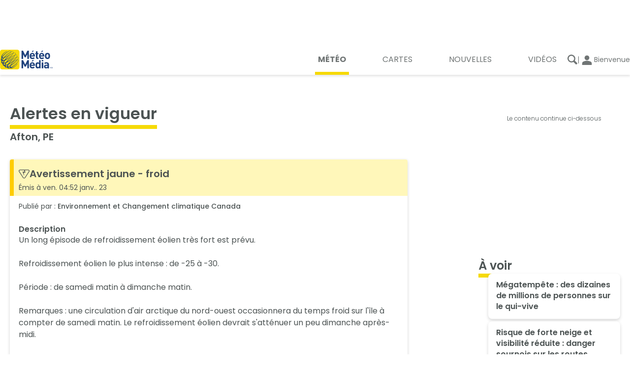

--- FILE ---
content_type: text/html; charset=utf-8
request_url: https://www.meteomedia.com/fr/ville/ca/ile-du-prince-edouard/afton/alertes?_guid_iss_=1
body_size: 26118
content:
<!DOCTYPE html><html lang="fr" translate="no"><head><meta charSet="UTF-8"/><link rel="preconnect" href="https://fonts.googleapis.com"/><link rel="preconnect" href="https://fonts.gstatic.com"/><link rel="preconnect" href="https://lib.twnmm.com"/><link rel="preconnect" href="https://weatherapi.pelmorex.com"/><link rel="preconnect" href="https://appframework.pelmorex.com"/><link rel="preconnect" href="https://pixel.pelmorex.com"/><link rel="preconnect" href="https://www.google-analytics.com"/><link rel="preconnect" href="https://www.googletagmanager.com"/><link rel="preconnect" href="https://securepubads.g.doubleclick.net"/><link rel="preconnect" href="https://firebaselogging.googleapis.com"/><link rel="preconnect" href="https://tg.socdm.com"/><link rel="preconnect" href="https://oxp.mxptint.net"/><link rel="preconnect" href="https://secure.adnxs.com"/><link rel="preconnect" href="https://i.w55c.net"/><link rel="preconnect" href="https://pagead2.googlesyndication.com"/><link rel="preconnect" href="https://adservice.google.ca"/><link rel="preconnect" href="https://acdn.adnxs.com"/><link rel="preconnect" href="https://tpc.googlesyndication.com"/><link rel="preconnect" href="https://www.google.com"/><link rel="preconnect" href="https://adservice.google.com"/><link rel="preconnect" href="https://firebaseremoteconfig.googleapis.com"/><link rel="preconnect" href="https://prod.y-medialink.com"/><link rel="preconnect" href="https://idsync.rlcdn.com"/><link rel="preconnect" href="https://cdn.ampproject.org"/><link rel="preconnect" href="https://encrypted-tbn3.gstatic.com"/><link rel="preconnect" href="https://static.criteo.net"/><link rel="preload" as="style" href="/_next/static/css/7cde392c0941b0ff.css"/><link rel="preload" as="style" href="/_next/static/css/cde689a8038d557f.css"/><script type="text/javascript" src="https://lib.twnmm.com/prebid/9.52.1/prebid.js?v=2026-01-09" integrity="sha384-7ljISD5636mYEjKAL6phuC4SSRcDx+jU5U0znmge+JsiYAVyBHrxpdgyLxem9kI4" crossorigin="anonymous" async=""></script><script async="" type="text/javascript" src="//securepubads.g.doubleclick.net/tag/js/gpt.js"></script><link rel="preload" as="script" href="/_next/static/chunks/webpack-a3688e81466476bf.js"/><link rel="preload" as="script" href="/_next/static/chunks/framework-6f3edf06645096b7.js"/><link rel="preload" as="script" href="/_next/static/chunks/main-58d640b4dfe0cd62.js"/><link rel="preload" as="script" href="/_next/static/chunks/pages/_app-a78d6b1668bfc6be.js"/><link rel="preload" as="script" href="/_next/static/chunks/9958-d548450ec38ca068.js"/><link rel="preload" as="script" href="/_next/static/chunks/5743-38979a7461efb6c4.js"/><link rel="preload" as="script" href="/_next/static/chunks/693-ffa096af40b622ce.js"/><link rel="preload" as="script" href="/_next/static/chunks/pages/%5Blang%5D/%5BprofileType%5D/%5Bcountry%5D/%5Bprovince%5D/%5Bcity%5D/alertes-0450d5d63690f6ac.js"/><link rel="preload" as="script" href="/_next/static/MysCW2boVgx2RxOqR-BXd/_buildManifest.js"/><link rel="preload" as="script" href="/_next/static/MysCW2boVgx2RxOqR-BXd/_ssgManifest.js"/><link rel="preload" href="/_next/static/css/7cde392c0941b0ff.css" as="style"/><link rel="preload" href="/_next/static/css/cde689a8038d557f.css" as="style"/><meta property="og:image" content="https://www.theweathernetwork.com/logo512.png"/><meta property="og:image:type" content="image/png"/><meta property="og:image:width" content="512"/><meta property="og:image:height" content="512"/><meta property="og:image:alt" content="Avertissements - Afton, PE - MétéoMédia"/><meta property="og:url" content="https://www.meteomedia.com/fr/ville/ca/ile-du-prince-edouard/afton/alertes"/><meta property="og:title" content="Avertissements - Afton, PE - MétéoMédia"/><meta property="og:type" content="website"/><meta property="og:site_name" content="MétéoMédia"/><meta property="og:description" content="Obtenez les avertissements détaillés et en vigeur pour Afton, Île-du-Prince-Édouard. Obtenez les informations dont vous avez besoin pour planifier et être en sécurité!"/><meta property="twitter:card" content="summary_large_image"/><meta property="twitter:url" content="https://www.meteomedia.com/fr/ville/ca/ile-du-prince-edouard/afton/alertes"/><meta property="twitter:title" content="Avertissements - Afton, PE - MétéoMédia"/><meta property="twitter:description" content="Obtenez les avertissements détaillés et en vigeur pour Afton, Île-du-Prince-Édouard. Obtenez les informations dont vous avez besoin pour planifier et être en sécurité!"/><meta property="twitter:image" content="https://www.theweathernetwork.com/logo512.png"/><link data-testid="canonical-link" rel="canonical" href="https://www.meteomedia.com/fr/ville/ca/ile-du-prince-edouard/afton/alertes"/><title>Avertissements - Afton, PE - MétéoMédia</title><link rel="apple-touch-icon" href="/favicon.png"/><link rel="icon" sizes="144x144" href="/favicon.png" type="image/png"/><link rel="icon" href="/favicon.ico" type="image/x-icon"/><link rel="icon" sizes="16x16" href="/favicon.ico" type="image/x-icon"/><link rel="icon" sizes="32x32" href="/favicon.ico" type="image/x-icon"/><link rel="icon" sizes="48x48" href="/favicon.ico" type="image/x-icon"/><link rel="icon" sizes="64x64" href="/favicon.ico" type="image/x-icon"/><link rel="icon" sizes="128x128" href="/favicon.ico" type="image/x-icon"/><link rel="icon" href="/favicon.ico" type="image/vnd.microsoft.icon"/><link rel="shortcut icon" href="/favicon.ico"/><link rel="manifest" href="/manifest_fr-ca.json"/><meta http-equiv="X-UA-Compatible" content="IE=edge,chrome=1"/><meta http-equiv="Content-type" content="text/html; charset=UTF-8"/><meta name="theme-color" content="var(--theme-prop-background-color)"/><meta name="description" content="Obtenez les avertissements détaillés et en vigeur pour Afton, Île-du-Prince-Édouard. Obtenez les informations dont vous avez besoin pour planifier et être en sécurité!"/><meta property="fb:app_id" content="150026425066547"/><meta property="fb:pages" content="9525286907"/><meta name="author" content="Pelmorex Corp."/><meta name="google-site-verification" content="v4LJE9trJ-vrO00w_gTj6g08zi0aqjaFGeYOYImHfW4"/><meta name="viewport" content="width=device-width, initial-scale=1, maximum-scale=10, user-scalable=yes"/><meta name="robots" content="max-image-preview:large"/><meta name="apple-itunes-app" content="app-id=473299958"/><meta name="next-head-count" content="69"/><link rel="preconnect" href="https://fonts.gstatic.com" crossorigin /><link rel="preconnect" href="https://use.typekit.net" crossorigin /><link rel="stylesheet" href="/_next/static/css/7cde392c0941b0ff.css" data-n-g=""/><link rel="stylesheet" href="/_next/static/css/cde689a8038d557f.css" data-n-p=""/><noscript data-n-css=""></noscript><script defer="" noModule="" src="/_next/static/chunks/polyfills-c67a75d1b6f99dc8.js"></script><script src="/_next/static/chunks/webpack-a3688e81466476bf.js" defer=""></script><script src="/_next/static/chunks/framework-6f3edf06645096b7.js" defer=""></script><script src="/_next/static/chunks/main-58d640b4dfe0cd62.js" defer=""></script><script src="/_next/static/chunks/pages/_app-a78d6b1668bfc6be.js" defer=""></script><script src="/_next/static/chunks/9958-d548450ec38ca068.js" defer=""></script><script src="/_next/static/chunks/5743-38979a7461efb6c4.js" defer=""></script><script src="/_next/static/chunks/693-ffa096af40b622ce.js" defer=""></script><script src="/_next/static/chunks/pages/%5Blang%5D/%5BprofileType%5D/%5Bcountry%5D/%5Bprovince%5D/%5Bcity%5D/alertes-0450d5d63690f6ac.js" defer=""></script><script src="/_next/static/MysCW2boVgx2RxOqR-BXd/_buildManifest.js" defer=""></script><script src="/_next/static/MysCW2boVgx2RxOqR-BXd/_ssgManifest.js" defer=""></script><style data-styled="" data-styled-version="5.3.11">.dVOgVE{display:-webkit-box;display:-webkit-flex;display:-ms-flexbox;display:flex;-webkit-flex-direction:column;-ms-flex-direction:column;flex-direction:column;-webkit-align-items:center;-webkit-box-align:center;-ms-flex-align:center;align-items:center;gap:0.375rem;}/*!sc*/
.dVOgVE > div{width:-webkit-fit-content;width:-moz-fit-content;width:fit-content;}/*!sc*/
data-styled.g5[id="sc-eccbc795-0"]{content:"dVOgVE,"}/*!sc*/
.fMQWdV{font-size:0.75rem;height:1.5rem;display:-webkit-box;display:-webkit-flex;display:-ms-flexbox;display:flex;-webkit-align-items:end;-webkit-box-align:end;-ms-flex-align:end;align-items:end;}/*!sc*/
data-styled.g6[id="sc-eccbc795-1"]{content:"fMQWdV,"}/*!sc*/
@media (max-width:767px){.hBIYKv{min-height:250px;}}/*!sc*/
@media (min-width:768px) and (max-width:1279px){.hBIYKv{min-height:90px;}}/*!sc*/
@media (min-width:1280px){.hBIYKv{min-height:250px;}}/*!sc*/
@media (max-width:767px){.ixelEt{min-height:250px;}}/*!sc*/
@media (min-width:768px) and (max-width:1279px){.ixelEt{min-height:90px;}}/*!sc*/
@media (min-width:1280px){.ixelEt{min-height:90px;}}/*!sc*/
data-styled.g7[id="sc-eccbc795-2"]{content:"hBIYKv,ixelEt,"}/*!sc*/
.enqISO{height:1px;width:1px;display:none;}/*!sc*/
data-styled.g8[id="sc-44d9cb1-0"]{content:"enqISO,"}/*!sc*/
.knures{display:-webkit-box;display:-webkit-flex;display:-ms-flexbox;display:flex;-webkit-box-pack:center;-webkit-justify-content:center;-ms-flex-pack:center;justify-content:center;padding:0;}/*!sc*/
data-styled.g9[id="sc-7fbe4f6d-0"]{content:"knures,"}/*!sc*/
.cIRvBE{background-color:transparent;border:none;padding:0;margin:0;cursor:pointer;}/*!sc*/
data-styled.g24[id="sc-e4efad81-1"]{content:"cIRvBE,"}/*!sc*/
.iZVaM{display:-webkit-box;display:-webkit-flex;display:-ms-flexbox;display:flex;fill:currentColor;-webkit-align-items:center;-webkit-box-align:center;-ms-flex-align:center;align-items:center;-webkit-box-pack:center;-webkit-justify-content:center;-ms-flex-pack:center;justify-content:center;width:100%;height:100%;cursor:inherit;}/*!sc*/
.cjrRgo{display:-webkit-box;display:-webkit-flex;display:-ms-flexbox;display:flex;fill:currentColor;-webkit-align-items:center;-webkit-box-align:center;-ms-flex-align:center;align-items:center;-webkit-box-pack:center;-webkit-justify-content:center;-ms-flex-pack:center;justify-content:center;width:1.71875rem;height:1.71875rem;cursor:inherit;}/*!sc*/
.eSwRkM{display:-webkit-box;display:-webkit-flex;display:-ms-flexbox;display:flex;fill:currentColor;-webkit-align-items:center;-webkit-box-align:center;-ms-flex-align:center;align-items:center;-webkit-box-pack:center;-webkit-justify-content:center;-ms-flex-pack:center;justify-content:center;width:20px;height:20;cursor:inherit;}/*!sc*/
.fSuhpc{display:-webkit-box;display:-webkit-flex;display:-ms-flexbox;display:flex;fill:currentColor;-webkit-align-items:center;-webkit-box-align:center;-ms-flex-align:center;align-items:center;-webkit-box-pack:center;-webkit-justify-content:center;-ms-flex-pack:center;justify-content:center;width:29px;height:29;cursor:inherit;}/*!sc*/
.haIFDQ{display:-webkit-box;display:-webkit-flex;display:-ms-flexbox;display:flex;fill:currentColor;-webkit-align-items:center;-webkit-box-align:center;-ms-flex-align:center;align-items:center;-webkit-box-pack:center;-webkit-justify-content:center;-ms-flex-pack:center;justify-content:center;width:16px;height:16;cursor:inherit;}/*!sc*/
.pFurQ{display:-webkit-box;display:-webkit-flex;display:-ms-flexbox;display:flex;fill:currentColor;-webkit-align-items:center;-webkit-box-align:center;-ms-flex-align:center;align-items:center;-webkit-box-pack:center;-webkit-justify-content:center;-ms-flex-pack:center;justify-content:center;width:22px;height:22;cursor:inherit;}/*!sc*/
data-styled.g25[id="sc-89abb331-0"]{content:"iZVaM,cjrRgo,eSwRkM,fSuhpc,haIFDQ,pFurQ,"}/*!sc*/
.gbSIMv{all:unset;font-family:var(--twnmm-font-family,"Poppins"),sans-serif;font-weight:600;border-bottom:0.4rem solid #F6DA07;padding-bottom:5px;width:-webkit-fit-content;width:-moz-fit-content;width:fit-content;}/*!sc*/
@media (max-width:767px){.gbSIMv{font-size:1.5rem;line-height:2.188rem;}}/*!sc*/
@media (min-width:1280px),(min-width:768px) and (max-width:1279px){.gbSIMv{font-size:2rem;line-height:2.875rem;}}/*!sc*/
@media (min-width:1280px){.gbSIMv{border-bottom:0.5rem solid #F6DA07;padding-bottom:unset;}}/*!sc*/
.bbvxSM{all:unset;font-family:var(--twnmm-font-family,"Poppins"),sans-serif;font-weight:600;}/*!sc*/
@media (max-width:767px){.bbvxSM{font-size:1.125rem;line-height:1.75rem;}}/*!sc*/
@media (min-width:1280px),(min-width:768px) and (max-width:1279px){.bbvxSM{font-size:1.25rem;line-height:2rem;}}/*!sc*/
.gTqDaf{all:unset;font-family:var(--twnmm-font-family,"Poppins"),sans-serif;font-weight:600;position:relative;-webkit-transition:all .45s cubic-bezier(.19,1,.22,1);transition:all .45s cubic-bezier(.19,1,.22,1);-webkit-transition-property:font-weight;transition-property:font-weight;}/*!sc*/
@media (max-width:767px){.gTqDaf{font-size:1.125rem;line-height:1.75rem;}}/*!sc*/
@media (min-width:1280px),(min-width:768px) and (max-width:1279px){.gTqDaf{font-size:1.25rem;line-height:2rem;}}/*!sc*/
.gTqDaf:after{content:"";position:absolute;display:block;width:100%;height:0.25rem;background-color:#F6DA07;}/*!sc*/
.gTqDaf:after{width:0;-webkit-transition:all .45s cubic-bezier(.19,1,.22,1);transition:all .45s cubic-bezier(.19,1,.22,1);-webkit-transition-property:width;transition-property:width;}/*!sc*/
.gTqDaf:hover:after{width:100%;}/*!sc*/
.gTqDaf:hover{font-weight:700;}/*!sc*/
.jByjhk{all:unset;font-family:var(--twnmm-font-family,"Poppins"),sans-serif;font-weight:400;display:block;font-size:0.875rem;line-height:1.125rem;font-weight:500;}/*!sc*/
.cdlIlW{all:unset;font-family:var(--twnmm-font-family,"Poppins"),sans-serif;font-weight:400;display:block;font-size:0.875rem;line-height:1.125rem;}/*!sc*/
.dvhjMw{all:unset;font-family:var(--twnmm-font-family,"Poppins"),sans-serif;font-weight:400;display:block;font-size:0.875rem;line-height:1.125rem;display:inline;}/*!sc*/
.krutjU{all:unset;font-family:var(--twnmm-font-family,"Poppins"),sans-serif;font-weight:600;font-size:1rem;line-height:1.25rem;}/*!sc*/
.VbJaY{all:unset;font-family:var(--twnmm-font-family,"Poppins"),sans-serif;font-weight:400;font-size:1rem;line-height:1.5rem;}/*!sc*/
.ckgjVe{all:unset;font-family:var(--twnmm-font-family,"Poppins"),sans-serif;font-weight:600;border-bottom:0.4rem solid #F6DA07;padding-bottom:5px;width:-webkit-fit-content;width:-moz-fit-content;width:fit-content;}/*!sc*/
@media (max-width:767px){.ckgjVe{font-size:1.25rem;line-height:1.9375rem;}}/*!sc*/
@media (min-width:1280px),(min-width:768px) and (max-width:1279px){.ckgjVe{font-size:1.5rem;line-height:2.25rem;}}/*!sc*/
@media (min-width:1280px){.ckgjVe{border-bottom:0.5rem solid #F6DA07;padding-bottom:unset;}}/*!sc*/
.ksfIZf{all:unset;font-family:var(--twnmm-font-family,"Poppins"),sans-serif;font-weight:600;font-size:1rem;line-height:1.25rem;position:relative;-webkit-transition:all .45s cubic-bezier(.19,1,.22,1);transition:all .45s cubic-bezier(.19,1,.22,1);-webkit-transition-property:font-weight;transition-property:font-weight;}/*!sc*/
.ksfIZf:after{content:"";position:absolute;display:block;width:100%;height:0.25rem;background-color:#F6DA07;}/*!sc*/
.ksfIZf:after{width:0;-webkit-transition:all .45s cubic-bezier(.19,1,.22,1);transition:all .45s cubic-bezier(.19,1,.22,1);-webkit-transition-property:width;transition-property:width;}/*!sc*/
.ksfIZf:hover:after{width:100%;}/*!sc*/
.ksfIZf:hover{font-weight:700;}/*!sc*/
.fuNuqp{all:unset;font-family:var(--twnmm-font-family,"Poppins"),sans-serif;font-weight:600;}/*!sc*/
@media (max-width:767px){.fuNuqp{font-size:1.0625rem;line-height:1.375rem;}}/*!sc*/
@media (min-width:1280px),(min-width:768px) and (max-width:1279px){.fuNuqp{font-size:1.125rem;line-height:1.625rem;}}/*!sc*/
.iRMbCa{all:unset;font-family:var(--twnmm-font-family,"Poppins"),sans-serif;font-weight:400;display:block;font-size:0.875rem;line-height:1.125rem;line-height:1;}/*!sc*/
.joNKqu{all:unset;font-family:var(--twnmm-font-family,"Poppins"),sans-serif;font-weight:400;font-size:0.75rem;line-height:1rem;}/*!sc*/
data-styled.g27[id="sc-16b15055-0"]{content:"gbSIMv,bbvxSM,gTqDaf,jByjhk,cdlIlW,dvhjMw,krutjU,VbJaY,ckgjVe,ksfIZf,fuNuqp,iRMbCa,joNKqu,"}/*!sc*/
.gsqrww{background-color:#FFF;color:var(--theme-prop-text-color);box-shadow:0px 0.125rem 0.375rem #00000029;border-radius:.25rem;}/*!sc*/
.gsqrww .sc-89abb331-0{fill:var(--theme-prop-text-color);}/*!sc*/
@media (prefers-color-scheme:dark){.gsqrww{background-color:#292A2B;}}/*!sc*/
data-styled.g31[id="sc-e96c8f7a-0"]{content:"gsqrww,"}/*!sc*/
.EQgLn{display:-webkit-box;display:-webkit-flex;display:-ms-flexbox;display:flex;-webkit-align-items:center;-webkit-box-align:center;-ms-flex-align:center;align-items:center;-webkit-box-pack:justify;-webkit-justify-content:space-between;-ms-flex-pack:justify;justify-content:space-between;border-top-left-radius:.25rem;border-top-right-radius:.25rem;border-bottom-left-radius:0;border-left:.5rem solid #FFCC00;padding:0.625rem 1.125rem 0.475rem 0.625rem;overflow:hidden;cursor:default;}/*!sc*/
@media (prefers-color-scheme:dark){.EQgLn{border-left:.5rem solid #FFCC00;}}/*!sc*/
.EQgLn .sc-16b15055-0{z-index:1;-webkit-transition:0.3s ease-in-out;transition:0.3s ease-in-out;}/*!sc*/
.EQgLn .sc-89abb331-0{z-index:1;cursor:default;-webkit-transition:0.3s ease-in-out;transition:0.3s ease-in-out;}/*!sc*/
.EQgLn > .sc-89abb331-0{-webkit-transform:rotate(-90deg) translateY(1rem);-ms-transform:rotate(-90deg) translateY(1rem);transform:rotate(-90deg) translateY(1rem);opacity:0;}/*!sc*/
.EQgLn svg{fill:"#9E9E9E";}/*!sc*/
data-styled.g32[id="sc-e96c8f7a-1"]{content:"EQgLn,"}/*!sc*/
.ctAbRk{display:-webkit-box;display:-webkit-flex;display:-ms-flexbox;display:flex;-webkit-flex-direction:column;-ms-flex-direction:column;flex-direction:column;-webkit-align-items:flex-start;-webkit-box-align:flex-start;-ms-flex-align:flex-start;align-items:flex-start;}/*!sc*/
data-styled.g33[id="sc-e96c8f7a-2"]{content:"ctAbRk,"}/*!sc*/
.fuFXIp{display:-webkit-inline-box;display:-webkit-inline-flex;display:-ms-inline-flexbox;display:inline-flex;-webkit-align-items:center;-webkit-box-align:center;-ms-flex-align:center;align-items:center;gap:.5rem;padding:.2rem 0;border-radius:.25rem;-webkit-transition:0.3s ease-in-out;transition:0.3s ease-in-out;position:relative;z-index:1;}/*!sc*/
.fuFXIp:before{content:"";background-color:#FFF7BA;position:absolute;border-top-left-radius:.25rem;border-bottom-left-radius:.25rem;border-radius:.25rem;z-index:-1;-webkit-transition:0.3s ease-in-out;transition:0.3s ease-in-out;width:100vw;height:100vh;top:-0.625rem;left:-1.125rem;}/*!sc*/
@media (prefers-color-scheme:dark){.fuFXIp:before{background-color:#705D1D;}}/*!sc*/
data-styled.g34[id="sc-e96c8f7a-3"]{content:"fuFXIp,"}/*!sc*/
.kjrDda{overflow:hidden;-webkit-transition:0.3s ease-in-out;transition:0.3s ease-in-out;-webkit-transition-property:height;transition-property:height;height:auto;}/*!sc*/
data-styled.g35[id="sc-e96c8f7a-4"]{content:"kjrDda,"}/*!sc*/
.eMfoZv{padding:0.75rem 1.125rem;}/*!sc*/
data-styled.g36[id="sc-e96c8f7a-5"]{content:"eMfoZv,"}/*!sc*/
.jqBWOo{background-image:url(https://j.theweathernetwork.com/2023/03/twn/Map_CTABackground.jpg);background-size:cover;height:5.25rem;border-radius:6px;display:-webkit-box;display:-webkit-flex;display:-ms-flexbox;display:flex;-webkit-box-pack:end;-webkit-justify-content:flex-end;-ms-flex-pack:end;justify-content:flex-end;-webkit-align-items:flex-end;-webkit-box-align:flex-end;-ms-flex-align:flex-end;align-items:flex-end;padding-right:1rem;padding-bottom:0.75rem;color:white;}/*!sc*/
.jqBWOo svg{fill:white;}/*!sc*/
data-styled.g37[id="sc-7c108e20-0"]{content:"jqBWOo,"}/*!sc*/
.hovXnq{display:-webkit-box;display:-webkit-flex;display:-ms-flexbox;display:flex;-webkit-box-pack:center;-webkit-justify-content:center;-ms-flex-pack:center;justify-content:center;-webkit-align-items:center;-webkit-box-align:center;-ms-flex-align:center;align-items:center;gap:0.35rem;cursor:pointer;}/*!sc*/
.hovXnq svg{fill:currentColor;-webkit-transition:all .45s cubic-bezier(.19,1,.22,1);transition:all .45s cubic-bezier(.19,1,.22,1);}/*!sc*/
.hovXnq:hover svg{-webkit-transform:translateX(0.25rem);-ms-transform:translateX(0.25rem);transform:translateX(0.25rem);}/*!sc*/
data-styled.g38[id="sc-b5032e0b-0"]{content:"hovXnq,"}/*!sc*/
@media (max-width:767px){.cBVCqa{font-weight:400;font-size:0.75rem;line-height:1rem;display:-webkit-box;display:-webkit-flex;display:-ms-flexbox;display:flex;-webkit-flex-flow:column;-ms-flex-flow:column;flex-flow:column;color:var(--theme-prop-primary-nav-text-color);fill:var(--theme-prop-primary-nav-text-color);-webkit-align-items:center;-webkit-box-align:center;-ms-flex-align:center;align-items:center;padding:0.5em;}}/*!sc*/
@media (min-width:768px) and (max-width:1279px),(min-width:1280px){.cBVCqa{font-weight:400;font-size:1rem;line-height:1.5rem;position:relative;width:-webkit-fit-content;width:-moz-fit-content;width:fit-content;text-transform:uppercase;box-sizing:content-box;-webkit-transition:all .45s cubic-bezier(.19,1,.22,1);transition:all .45s cubic-bezier(.19,1,.22,1);-webkit-transition-property:font-weight;transition-property:font-weight;}.cBVCqa:after{content:"";position:absolute;display:block;width:100%;height:0.25rem;background-color:#f6d906;}.cBVCqa:after{height:0.375rem;margin-top:0.8rem;}.cBVCqa i,.cBVCqa svg{display:none;}.cBVCqa span{padding-left:0.375rem;padding-right:0.375rem;}.cBVCqa:after{width:0;-webkit-transition:all .45s cubic-bezier(.19,1,.22,1);transition:all .45s cubic-bezier(.19,1,.22,1);-webkit-transition-property:width;transition-property:width;}.cBVCqa:hover:after{width:100%;}.cBVCqa:hover{font-weight:700;}}/*!sc*/
data-styled.g53[id="sc-f80644d0-0"]{content:"cBVCqa,"}/*!sc*/
.flZvJS{width:100%;}/*!sc*/
data-styled.g54[id="sc-f80644d0-1"]{content:"flZvJS,"}/*!sc*/
.kRGQPC{width:100%;display:-webkit-box;display:-webkit-flex;display:-ms-flexbox;display:flex;-webkit-box-pack:justify;-webkit-justify-content:space-between;-ms-flex-pack:justify;justify-content:space-between;padding:0;-webkit-align-items:center;-webkit-box-align:center;-ms-flex-align:center;align-items:center;list-style-type:none;}/*!sc*/
.kRGQPC a{color:var(--theme-prop-primary-nav-text-color);}/*!sc*/
@media (max-width:767px){.kRGQPC{background:var(--theme-prop-primary-nav-background-color);height:3.95rem;border-top:1px solid rgba(0,0,0,0.2);padding:0 1rem;margin-left:1.2rem;}}/*!sc*/
@media (min-width:768px) and (max-width:1279px){.kRGQPC{-webkit-box-pack:end;-webkit-justify-content:flex-end;-ms-flex-pack:end;justify-content:flex-end;gap:0.5rem;}}/*!sc*/
@media (min-width:768px) and (max-width:1279px),(min-width:1280px){.kRGQPC{background:var(--theme-prop-header-background-color);padding-right:1rem;}}/*!sc*/
data-styled.g55[id="sc-f80644d0-2"]{content:"kRGQPC,"}/*!sc*/
.frOmmC{fill:var(--theme-prop-title-color-secondary);color:var(--theme-prop-title-color-secondary);}/*!sc*/
data-styled.g56[id="sc-7eb2b795-0"]{content:"frOmmC,"}/*!sc*/
.czvLJz{max-width:1280px;margin:0 1.25rem;}/*!sc*/
@media (min-width:1280px){.czvLJz{margin:0 auto;}}/*!sc*/
data-styled.g66[id="sc-c872d93-0"]{content:"czvLJz,"}/*!sc*/
@media (min-width:1280px){.cMLXYL{display: -ms-grid;
      display: grid;;-ms-grid-rows: (min-content)[1] 1fr;
    grid-template-rows: repeat(1, min-content) 1fr;;-ms-grid-columns: (1fr)[12];
    grid-template-columns: repeat(12,1fr);;-webkit-column-gap:1.25%;column-gap:1.25%;}}/*!sc*/
data-styled.g67[id="sc-c872d93-1"]{content:"cMLXYL,"}/*!sc*/
@media (min-width:768px) and (max-width:1279px){.UjmDn{-ms-grid-column: 1;
      -ms-grid-column-span: 12;
      grid-column: 1 / span 12;;}}/*!sc*/
@media (min-width:1280px){.UjmDn{-ms-grid-column: 1;
      -ms-grid-column-span: 8;
      grid-column: 1 / span 8;;-ms-grid-row: 1;
      -ms-grid-row-span: 1;
      grid-row: 1 / span 1;;}}/*!sc*/
@media (min-width:768px) and (max-width:1279px){.UjmDo{-ms-grid-column: 1;
      -ms-grid-column-span: 12;
      grid-column: 1 / span 12;;}}/*!sc*/
@media (min-width:1280px){.UjmDo{-ms-grid-column: 1;
      -ms-grid-column-span: 8;
      grid-column: 1 / span 8;;-ms-grid-row: 2;
      -ms-grid-row-span: 1;
      grid-row: 2 / span 1;;}}/*!sc*/
data-styled.g68[id="sc-c872d93-2"]{content:"UjmDn,UjmDo,"}/*!sc*/
.gQsqvI{width:100%;padding:0 1.25em;display: -ms-grid;
      display: grid;;-ms-grid-columns: 1fr 1fr;
    grid-template-columns: 1fr 1fr;;-ms-grid-rows: auto;
    grid-template-rows: auto;;}/*!sc*/
@media (max-width:767px){.gQsqvI{padding:1rem 1.25rem;}}/*!sc*/
data-styled.g69[id="sc-c872d93-3"]{content:"gQsqvI,"}/*!sc*/
@media (min-width:1280px){.hJQuDm{-ms-grid-column: 10;
      -ms-grid-column-span: 3;
      grid-column: 10 / span 3;;-ms-grid-row: 1;
      -ms-grid-row-span: -2;
      grid-row: 1 / -1;;}}/*!sc*/
data-styled.g70[id="sc-c872d93-4"]{content:"hJQuDm,"}/*!sc*/
.hmimRC{display: -ms-grid;
      display: grid;;-ms-grid-columns: 3fr 2fr;
    grid-template-columns: 3fr 2fr;;border-top:1px solid #00000033;}/*!sc*/
@media (max-width:767px){.hmimRC{-ms-grid-columns: 1fr;
    grid-template-columns: 1fr;;-ms-grid-rows: auto auto;
    grid-template-rows: auto auto;;}}/*!sc*/
data-styled.g96[id="sc-d61e0290-0"]{content:"hmimRC,"}/*!sc*/
.cjOjsH{display: -ms-grid;
      display: grid;;-ms-grid-columns: 1fr 1fr 1fr;
    grid-template-columns: 1fr 1fr 1fr;;-ms-grid-rows: auto auto;
    grid-template-rows: auto auto;;grid-template-areas: 'support weather-tools follow-us' 'site-links site-links copyright';background-color:white;}/*!sc*/
.cjOjsH a,.cjOjsH button{color:#4C5353;}/*!sc*/
@media (min-width:768px) and (max-width:1279px),(min-width:1280px){.cjOjsH{padding-left:1.25rem;}}/*!sc*/
@media (max-width:767px){.cjOjsH{-ms-grid-columns: 1fr;
    grid-template-columns: 1fr;;-ms-grid-rows: auto;
    grid-template-rows: auto;;grid-template-areas: 'support' 'weather-tools' 'site-links' 'follow-us' 'copyright';}}/*!sc*/
data-styled.g97[id="sc-d61e0290-1"]{content:"cjOjsH,"}/*!sc*/
.cDCwgc{background-color:white;-ms-grid-column: 1;
      -ms-grid-column-span: 1;
      grid-column: 1 / 2;;-ms-grid-row: 1;
      -ms-grid-row-span: -2;
      grid-row: 1 / -1;;width:100%;}/*!sc*/
@media (max-width:767px){.cDCwgc{-ms-grid-row: 1;
      -ms-grid-row-span: 1;
      grid-row: 1 / 2;;}}/*!sc*/
data-styled.g98[id="sc-d61e0290-2"]{content:"cDCwgc,"}/*!sc*/
.VBnMt{background-color:#F5F5F5;-ms-grid-column: 2;
      -ms-grid-column-span: 1;
      grid-column: 2 / 3;;-ms-grid-row: 1;
      -ms-grid-row-span: -2;
      grid-row: 1 / -1;;width:100%;}/*!sc*/
@media (max-width:767px){.VBnMt{-ms-grid-row: 2;
      -ms-grid-row-span: 1;
      grid-row: 2 / 3;;-ms-grid-column: 1;
      -ms-grid-column-span: 1;
      grid-column: 1 / 2;;}}/*!sc*/
data-styled.g99[id="sc-d61e0290-3"]{content:"VBnMt,"}/*!sc*/
.gPFpvO{display:-webkit-box;display:-webkit-flex;display:-ms-flexbox;display:flex;-webkit-flex-direction:column;-ms-flex-direction:column;flex-direction:column;gap:0.85rem;}/*!sc*/
data-styled.g100[id="sc-d61e0290-4"]{content:"gPFpvO,"}/*!sc*/
.bNllWT{padding:0;margin:0;list-style:none;display:-webkit-box;display:-webkit-flex;display:-ms-flexbox;display:flex;-webkit-flex-direction:column;-ms-flex-direction:column;flex-direction:column;-webkit-align-items:flex-start;-webkit-box-align:flex-start;-ms-flex-align:flex-start;align-items:flex-start;gap:0.6875rem;}/*!sc*/
data-styled.g101[id="sc-d61e0290-5"]{content:"bNllWT,"}/*!sc*/
.cgZyKo{padding:0;margin:0;display:-webkit-box;display:-webkit-flex;display:-ms-flexbox;display:flex;-webkit-flex-direction:column;-ms-flex-direction:column;flex-direction:column;-webkit-align-items:flex-start;-webkit-box-align:flex-start;-ms-flex-align:flex-start;align-items:flex-start;gap:0.6875rem;}/*!sc*/
data-styled.g102[id="sc-d61e0290-6"]{content:"cgZyKo,"}/*!sc*/
.yYqqF{grid-area:support;padding-top:2rem;}/*!sc*/
@media (min-width:768px) and (max-width:1279px){.yYqqF{padding-top:1.75rem;}}/*!sc*/
@media (max-width:767px){.yYqqF{margin-left:1.25rem;margin-right:1.25rem;}}/*!sc*/
data-styled.g103[id="sc-d61e0290-7"]{content:"yYqqF,"}/*!sc*/
.gbiGGq{grid-area:weather-tools;padding-top:2rem;}/*!sc*/
@media (min-width:768px) and (max-width:1279px){.gbiGGq{padding-top:1.75rem;}}/*!sc*/
@media (max-width:767px){.gbiGGq{margin-left:1.25rem;margin-right:1.25rem;}}/*!sc*/
data-styled.g104[id="sc-d61e0290-8"]{content:"gbiGGq,"}/*!sc*/
.YODhv{-ms-grid-column: follow-us-start;
      -ms-grid-column-span: NaN;
      grid-column: follow-us-start / copyright-end;;-ms-grid-row: 1;
      -ms-grid-row-span: -2;
      grid-row: 1 / -1;;background-color:#F5F5F5;}/*!sc*/
@media (max-width:767px){.YODhv{-ms-grid-row: 4;
      -ms-grid-row-span: -5;
      grid-row: 4 / -1;;}}/*!sc*/
data-styled.g105[id="sc-d61e0290-9"]{content:"YODhv,"}/*!sc*/
.bPZsUr{list-style:none;display:-webkit-box;display:-webkit-flex;display:-ms-flexbox;display:flex;-webkit-flex-wrap:wrap;-ms-flex-wrap:wrap;flex-wrap:wrap;gap:0.625rem;-webkit-box-pack:justify;-webkit-justify-content:space-between;-ms-flex-pack:justify;justify-content:space-between;margin:0;padding:1.375rem 0 1.25rem 0;-webkit-align-items:start;-webkit-box-align:start;-ms-flex-align:start;align-items:start;}/*!sc*/
@media (min-width:768px) and (max-width:1279px),(max-width:767px){.bPZsUr > a{-webkit-flex:0 0 30%;-ms-flex:0 0 30%;flex:0 0 30%;max-width:30%;}}/*!sc*/
data-styled.g106[id="sc-d61e0290-10"]{content:"bPZsUr,"}/*!sc*/
.iJFHje{grid-area:site-links;margin-top:2.75rem;margin-bottom:2.5rem;}/*!sc*/
@media (max-width:767px){.iJFHje{margin-left:1.25rem;margin-right:1.25rem;}}/*!sc*/
@media (min-width:1280px){.iJFHje{margin-right:3.7812rem;}}/*!sc*/
@media (min-width:768px) and (max-width:1279px){.iJFHje{margin-right:1.25rem;}}/*!sc*/
data-styled.g107[id="sc-d61e0290-11"]{content:"iJFHje,"}/*!sc*/
.bgUzwd{grid-area:follow-us;display:-webkit-box;display:-webkit-flex;display:-ms-flexbox;display:flex;-webkit-flex-direction:column;-ms-flex-direction:column;flex-direction:column;gap:0.675em;-webkit-align-items:center;-webkit-box-align:center;-ms-flex-align:center;align-items:center;padding-top:2rem;}/*!sc*/
@media (min-width:768px) and (max-width:1279px){.bgUzwd{margin-left:2.4375rem;}}/*!sc*/
@media (min-width:1280px){.bgUzwd{margin-left:23%;}}/*!sc*/
@media (min-width:768px) and (max-width:1279px){.bgUzwd{padding-top:1.75rem;}}/*!sc*/
@media (max-width:767px){.bgUzwd{margin-left:1.25rem;margin-right:1.25rem;}}/*!sc*/
@media (min-width:1280px){.bgUzwd{padding-right:1rem;}}/*!sc*/
data-styled.g108[id="sc-d61e0290-12"]{content:"bgUzwd,"}/*!sc*/
.cmqQOQ{text-align:center;}/*!sc*/
@media (min-width:1280px),(min-width:768px) and (max-width:1279px){.cmqQOQ{margin-left:0.5rem;text-align:left;}}/*!sc*/
data-styled.g109[id="sc-d61e0290-13"]{content:"cmqQOQ,"}/*!sc*/
.cCXsZr{display:-webkit-box;display:-webkit-flex;display:-ms-flexbox;display:flex;-webkit-box-pack:center;-webkit-justify-content:center;-ms-flex-pack:center;justify-content:center;text-align:center;list-style:none;padding:0;margin:0;}/*!sc*/
data-styled.g110[id="sc-d61e0290-14"]{content:"cCXsZr,"}/*!sc*/
.jwDHoe{grid-area:copyright;-webkit-box-pack:center;-webkit-justify-content:center;-ms-flex-pack:center;justify-content:center;-webkit-align-items:center;-webkit-box-align:center;-ms-flex-align:center;align-items:center;}/*!sc*/
@media (max-width:767px){.jwDHoe{margin-left:1.25rem;margin-right:1.25rem;}}/*!sc*/
@media (min-width:768px) and (max-width:1279px){.jwDHoe{margin-left:2.4375rem;}}/*!sc*/
@media (min-width:1280px){.jwDHoe{margin-left:23%;}}/*!sc*/
@media (max-width:767px){.jwDHoe{-webkit-align-items:center;-webkit-box-align:center;-ms-flex-align:center;align-items:center;text-align:center;padding-bottom:5rem;padding-top:2.5rem;}}/*!sc*/
data-styled.g111[id="sc-d61e0290-15"]{content:"jwDHoe,"}/*!sc*/
.bTSzBd{color:#363B3B;font-size:1.125rem;font-weight:600;margin:0;padding:0;}/*!sc*/
data-styled.g112[id="sc-d61e0290-16"]{content:"bTSzBd,"}/*!sc*/
.bJZKxW{-ms-grid-column: 1;
      -ms-grid-column-span: -2;
      grid-column: 1 / -1;;-ms-grid-row: 1;
      -ms-grid-row-span: -2;
      grid-row: 1 / -1;;max-width:1280px;}/*!sc*/
@media (min-width:1280px){.bJZKxW{width:1280px;margin:0 auto;}}/*!sc*/
data-styled.g113[id="sc-d61e0290-17"]{content:"bJZKxW,"}/*!sc*/
.bOzKOw{display:block;font-family:'Poppins',sans-serif;}/*!sc*/
@media (max-width:767px){.bOzKOw{background-color:#235265;font-weight:500;color:#FFF;padding:1.7rem .7rem;}}/*!sc*/
data-styled.g116[id="sc-8e6f3d69-0"]{content:"bOzKOw,"}/*!sc*/
@media (min-width:768px) and (max-width:1279px){.fALflv{margin-left:0.4rem;}}/*!sc*/
data-styled.g117[id="sc-8e6f3d69-1"]{content:"fALflv,"}/*!sc*/
.fwQriY{list-style:none;display:-webkit-box;display:-webkit-flex;display:-ms-flexbox;display:flex;-webkit-flex-direction:column;-ms-flex-direction:column;flex-direction:column;margin:1rem 0 0 0;padding:0;list-style:none;}/*!sc*/
@media (min-width:768px) and (max-width:1279px),(min-width:1280px){.fwQriY > div:nth-child(n+4){display:none;}}/*!sc*/
@media (min-width:768px) and (max-width:1279px){.fwQriY{-webkit-flex-direction:row;-ms-flex-direction:row;flex-direction:row;}.fwQriY > div{-webkit-flex:1 1 0;-ms-flex:1 1 0;flex:1 1 0;}}/*!sc*/
data-styled.g118[id="sc-8e6f3d69-2"]{content:"fwQriY,"}/*!sc*/
.Kwrvp{width:100%;height:100%;list-style:none;}/*!sc*/
data-styled.g119[id="sc-8e6f3d69-3"]{content:"Kwrvp,"}/*!sc*/
.hoMBuK{display:-webkit-box;display:-webkit-flex;display:-ms-flexbox;display:flex;-webkit-flex-direction:column;-ms-flex-direction:column;flex-direction:column;-webkit-align-items:center;-webkit-box-align:center;-ms-flex-align:center;align-items:center;padding:0.9rem 0.3rem;-webkit-transition:all .45s cubic-bezier(.19,1,.22,1);transition:all .45s cubic-bezier(.19,1,.22,1);}/*!sc*/
.hoMBuK:hover{-webkit-transform:scale(1.05);-ms-transform:scale(1.05);transform:scale(1.05);-webkit-transition:all .45s cubic-bezier(.19,1,.22,1);transition:all .45s cubic-bezier(.19,1,.22,1);}/*!sc*/
@media (max-width:767px){.hoMBuK{-webkit-flex-direction:row;-ms-flex-direction:row;flex-direction:row;}}/*!sc*/
data-styled.g120[id="sc-8e6f3d69-4"]{content:"hoMBuK,"}/*!sc*/
.dfsigT{position:relative;width:100%;aspect-ratio:16 / 9;}/*!sc*/
@media (max-width:767px){.dfsigT{aspect-ratio:4 / 3;-webkit-flex:0 0 calc(50% - .5rem);-ms-flex:0 0 calc(50% - .5rem);flex:0 0 calc(50% - .5rem);}}/*!sc*/
data-styled.g121[id="sc-8e6f3d69-5"]{content:"dfsigT,"}/*!sc*/
.dbxuew{border-radius:6px;object-fit:cover;object-position:center center;}/*!sc*/
data-styled.g122[id="sc-8e6f3d69-6"]{content:"dbxuew,"}/*!sc*/
.jDKWKW{display:-webkit-box;display:-webkit-flex;display:-ms-flexbox;display:flex;-webkit-flex-direction:column;-ms-flex-direction:column;flex-direction:column;-webkit-box-pack:center;-webkit-justify-content:center;-ms-flex-pack:center;justify-content:center;background-color:var(--theme-prop-background-color);margin:-2rem .925rem .5rem;border-radius:8px;padding:.75rem 1rem .875rem;box-shadow:0px 3px 6px #00000029;z-index:1;}/*!sc*/
@media (max-width:767px){.jDKWKW{margin:auto 0 auto -1rem;background-color:#235265;padding:.5rem;height:4.75rem;}}/*!sc*/
data-styled.g123[id="sc-8e6f3d69-7"]{content:"jDKWKW,"}/*!sc*/
.hOnJRs{font-size:1rem;line-height:1.4;font-weight:600;}/*!sc*/
@media (max-width:767px){.hOnJRs{color:#FFF;font-size:0.875rem;font-weight:400;display:-webkit-box;-webkit-line-clamp:3;-webkit-box-orient:vertical;text-overflow:ellipsis;overflow:hidden;}}/*!sc*/
data-styled.g124[id="sc-8e6f3d69-8"]{content:"hOnJRs,"}/*!sc*/
.csliup{display:-webkit-box;display:-webkit-flex;display:-ms-flexbox;display:flex;-webkit-box-pack:end;-webkit-justify-content:end;-ms-flex-pack:end;justify-content:end;padding:0 0.3rem;margin-bottom:1rem;}/*!sc*/
@media (max-width:767px){.csliup{color:#FFF;margin-bottom:0;}}/*!sc*/
data-styled.g125[id="sc-8e6f3d69-9"]{content:"csliup,"}/*!sc*/
::-webkit-scrollbar-track{background:transparent;}/*!sc*/
::-webkit-scrollbar-thumb{background-color:rgba(0,0,0,0.2);}/*!sc*/
@media (prefers-color-scheme:dark){::-webkit-scrollbar-thumb{background-color:rgba(255,255,255,0.6);}}/*!sc*/
::-webkit-scrollbar{height:0.25rem;}/*!sc*/
#buttons.didomi-buttons{position:-webkit-sticky;position:sticky;bottom:0;background:linear-gradient(to bottom,transparent 0%,white 40%);padding:5rem 0 1rem 0;}/*!sc*/
:root{--theme-prop-background-color:white;--theme-prop-background-color-secondary:#EBEBEB;--theme-prop-header-background-color:white;--theme-prop-header-text-color:#4C5353;--theme-prop-title-color:#006695;--theme-prop-title-color-secondary:#1E417C;--theme-prop-text-color:#4C5353;--theme-prop-text-color-secondary:#AEB1B4;--theme-prop-icon-highlight-color:#006695;--theme-prop-module-ad-row-background-color:#EFEFF2;--theme-prop-module-ad-row-text-color:#4C5353;--theme-prop-blur-background-color:#FFFFFFE6;--theme-prop-bugs-report-weekend-bg-color:#E7F4F5;--theme-prop-box-shadow:0px 3px 4px #0000001A;--theme-prop-secondary-nav-border-top:1px solid #e9e9e9;--theme-prop-secondary-nav-background:#F9F9F9;--theme-prop-secondary-nav-transparent-background:rgba(255,255,255,0.8);--theme-prop-secondary-nav-transparent-filter:saturate(180%) blur(20px);--theme-prop-slider-button-background:#FFFFFF;--theme-prop-slider-button-box-shadow-color:#00000080;--theme-prop-hovered-slider-button-color:#000000;--theme-prop-slider-button-arrow-color:#000000;--theme-prop-weather-assistant-background-color:#DF37DF;--theme-prop-weather-assistant-foreground-color:white;--theme-prop-button-background-color:#006695;--theme-prop-button-text-color:#FFFFFF;--theme-prop-responsive-article-body-link-color:#006695;--theme-prop-article-link-hover-color:#3385AA;--theme-prop-primary-nav-background-color:white;--theme-prop-primary-nav-text-color:#707575;--theme-prop-highlight-color:#006695;--theme-prop-forecast-locations-bar-background-color:#EFEFF2;--theme-prop-forecast-locations-bar-icon-color:#006695;color-scheme:light dark;}/*!sc*/
@media (prefers-color-scheme:dark){:root{--theme-prop-background-color:#121212;--theme-prop-background-color-secondary:#121212;--theme-prop-header-background-color:#121212;--theme-prop-header-text-color:#FFFFFF;--theme-prop-title-color:#FFFFFF;--theme-prop-title-color-secondary:#FFFFFF;--theme-prop-text-color:#FFFFFF;--theme-prop-text-color-secondary:#7B8080;--theme-prop-icon-highlight-color:#F6D906;--theme-prop-module-ad-row-background-color:#3B4040;--theme-prop-module-ad-row-text-color:#FFFFFF;--theme-prop-blur-background-color:#121212E6;--theme-prop-bugs-report-weekend-bg-color:#333;--theme-prop-box-shadow:none;--theme-prop-secondary-nav-border-top:0;--theme-prop-secondary-nav-background:#272829;--theme-prop-secondary-nav-transparent-background:#121212D1;--theme-prop-secondary-nav-transparent-filter:blur(14px);--theme-prop-slider-button-background:#000000;--theme-prop-slider-button-box-shadow-color:transparent;--theme-prop-hovered-slider-button-color:#f6d906;--theme-prop-slider-button-arrow-color:#FFFFFF;--theme-prop-weather-assistant-background-color:#DF37DF;--theme-prop-weather-assistant-foreground-color:white;--theme-prop-button-background-color:#FFEA53;--theme-prop-button-text-color:#000000;--theme-prop-responsive-article-body-link-color:#f6d906;--theme-prop-article-link-hover-color:#D0BF46;--theme-prop-primary-nav-background-color:#121212;--theme-prop-primary-nav-text-color:#949898;--theme-prop-highlight-color:#FFEA53;--theme-prop-forecast-locations-bar-background-color:#3B4040;--theme-prop-forecast-locations-bar-icon-color:#FFEA53;}}/*!sc*/
body{background:var(--theme-prop-background-color);color:var(--theme-prop-text-color);font-family:Poppins,sans-serif;font-weight:300;font-size:1em;margin:0 auto;}/*!sc*/
h1,p{font-family:Poppins,sans-serif;font-size:1em;}/*!sc*/
a{color:var(--theme-prop-text-color);}/*!sc*/
input{font-family:Poppins,sans-serif;}/*!sc*/
data-styled.g220[id="sc-global-fYqaNi1"]{content:"sc-global-fYqaNi1,"}/*!sc*/
.imFNIv{min-height:100%;display:-webkit-box;display:-webkit-flex;display:-ms-flexbox;display:flex;-webkit-flex-direction:column;-ms-flex-direction:column;flex-direction:column;font-family:var(--twnmm-font-family,"Poppins"),sans-serif;}/*!sc*/
.imFNIv input{font-family:var(--twnmm-font-family,"Poppins"),sans-serif;}/*!sc*/
data-styled.g221[id="sc-1fe1ff9b-0"]{content:"imFNIv,"}/*!sc*/
.ibKwzf{background-color:var(--theme-prop-header-background-color);}/*!sc*/
.ibKwzf:empty,.ibKwzf div:empty{min-height:90px;}/*!sc*/
@media (max-width:767px){.ibKwzf:empty,.ibKwzf div:empty{min-height:50px;height:50px;}}/*!sc*/
data-styled.g222[id="sc-1fe1ff9b-1"]{content:"ibKwzf,"}/*!sc*/
.cRtOFU{position:-webkit-sticky;position:sticky;top:0;z-index:100;}/*!sc*/
data-styled.g223[id="sc-1fe1ff9b-2"]{content:"cRtOFU,"}/*!sc*/
.iypdRp{position:-webkit-sticky;position:sticky;top:0;z-index:100;top:90px;}/*!sc*/
@media (max-width:767px){.iypdRp{top:50px;}}/*!sc*/
data-styled.g224[id="sc-1fe1ff9b-3"]{content:"iypdRp,"}/*!sc*/
.fyUMOv{width:100%;box-shadow:var(--theme-prop-box-shadow);background-color:var(--theme-prop-primary-nav-background-color);color:var(--theme-prop-primary-nav-text-color);}/*!sc*/
.fyUMOv a{color:var(--theme-prop-primary-nav-text-color);}/*!sc*/
data-styled.g225[id="sc-1fe1ff9b-4"]{content:"fyUMOv,"}/*!sc*/
.knPvyC{width:100%;box-shadow:var(--theme-prop-box-shadow);}/*!sc*/
data-styled.g226[id="sc-1fe1ff9b-5"]{content:"knPvyC,"}/*!sc*/
.bBPjqB{display:-webkit-box;display:-webkit-flex;display:-ms-flexbox;display:flex;-webkit-align-items:center;-webkit-box-align:center;-ms-flex-align:center;align-items:center;-webkit-box-pack:justify;-webkit-justify-content:space-between;-ms-flex-pack:justify;justify-content:space-between;width:100%;}/*!sc*/
@media (max-width:767px){.bBPjqB{height:2.375rem;}}/*!sc*/
@media (min-width:768px) and (max-width:1279px),(min-width:1280px){.bBPjqB{height:3.875rem;}}/*!sc*/
data-styled.g227[id="sc-1fe1ff9b-6"]{content:"bBPjqB,"}/*!sc*/
.gZROyk{display:-webkit-box;display:-webkit-flex;display:-ms-flexbox;display:flex;-webkit-align-items:center;-webkit-box-align:center;-ms-flex-align:center;align-items:center;-webkit-flex-direction:row;-ms-flex-direction:row;flex-direction:row;-webkit-box-pack:end;-webkit-justify-content:flex-end;-ms-flex-pack:end;justify-content:flex-end;gap:1rem;}/*!sc*/
@media (min-width:1280px){.gZROyk{width:50%;}}/*!sc*/
@media (min-width:768px) and (max-width:1279px){.gZROyk{width:70%;gap:0.25rem;}}/*!sc*/
data-styled.g228[id="sc-1fe1ff9b-7"]{content:"gZROyk,"}/*!sc*/
.hbGhxj{z-index:100;}/*!sc*/
@media (max-width:767px){.hbGhxj{position:fixed;bottom:0;width:100%;-webkit-order:3;-ms-flex-order:3;order:3;}.hbGhxj .sc-f80644d0-1{height:3.95rem;}}/*!sc*/
@media (min-width:768px) and (max-width:1279px),(min-width:1280px){.hbGhxj{-webkit-align-self:flex-end;-ms-flex-item-align:end;align-self:flex-end;top:27.5px;}}/*!sc*/
@media (min-width:1280px){.hbGhxj{width:87%;}}/*!sc*/
@media (min-width:768px) and (max-width:1279px){.hbGhxj{width:87%;}}/*!sc*/
data-styled.g229[id="sc-1fe1ff9b-8"]{content:"hbGhxj,"}/*!sc*/
.jLVTza{width:7.5rem;}/*!sc*/
@media (min-width:768px) and (max-width:1279px),(min-width:1280px){.jLVTza{width:10.5rem;}}/*!sc*/
data-styled.g230[id="sc-1fe1ff9b-9"]{content:"jLVTza,"}/*!sc*/
.lkWmDK{gap:0.5rem;display:-webkit-box;display:-webkit-flex;display:-ms-flexbox;display:flex;-webkit-align-items:center;-webkit-box-align:center;-ms-flex-align:center;align-items:center;fill:var(--theme-prop-text-color);}/*!sc*/
@media (min-width:768px) and (max-width:1279px),(min-width:1280px){.lkWmDK{gap:0.5rem;}}/*!sc*/
@media (min-width:1280px){.lkWmDK{gap:1rem;}}/*!sc*/
data-styled.g231[id="sc-1fe1ff9b-10"]{content:"lkWmDK,"}/*!sc*/
.enSZsU{height:100%;-webkit-order:2;-ms-flex-order:2;order:2;}/*!sc*/
@media (max-width:767px){.enSZsU{padding-bottom:3.95rem;}}/*!sc*/
data-styled.g233[id="sc-1fe1ff9b-12"]{content:"enSZsU,"}/*!sc*/
.fiBxWI svg{fill:var(--theme-prop-primary-nav-text-color);}/*!sc*/
data-styled.g234[id="sc-3bbfe530-0"]{content:"fiBxWI,"}/*!sc*/
.fpWSAr{font-weight:400;display:block;font-size:0.875rem;line-height:1.125rem;max-width:5.375rem;overflow:hidden;text-overflow:ellipsis;white-space:nowrap;}/*!sc*/
@media (min-width:768px) and (max-width:1279px){.fpWSAr{max-width:3.875rem;}}/*!sc*/
@media (min-width:1280px){.fpWSAr{max-width:7.875rem;}}/*!sc*/
data-styled.g263[id="sc-e9bc918a-0"]{content:"fpWSAr,"}/*!sc*/
.fueJYb{display:-webkit-box;display:-webkit-flex;display:-ms-flexbox;display:flex;-webkit-align-items:center;-webkit-box-align:center;-ms-flex-align:center;align-items:center;color:var(--theme-prop-primary-nav-text-color);}/*!sc*/
data-styled.g264[id="sc-e9bc918a-1"]{content:"fueJYb,"}/*!sc*/
@media (max-width:767px){.klCtMl{height:100%;}.klCtMl .style_basePageContent__t11fZ{display:-webkit-box;display:-webkit-flex;display:-ms-flexbox;display:flex;-webkit-flex-flow:column;-ms-flex-flow:column;flex-flow:column;height:100%;}}/*!sc*/
data-styled.g271[id="sc-f0c43598-0"]{content:"klCtMl,"}/*!sc*/
.etHXzo{-webkit-box-flex:1;-webkit-flex-grow:1;-ms-flex-positive:1;flex-grow:1;}/*!sc*/
data-styled.g272[id="sc-f0c43598-1"]{content:"etHXzo,"}/*!sc*/
.etACwX{display:-webkit-box;display:-webkit-flex;display:-ms-flexbox;display:flex;-webkit-flex-direction:column;-ms-flex-direction:column;flex-direction:column;gap:1rem;margin:1.5rem 0;}/*!sc*/
data-styled.g433[id="sc-d5e38e06-0"]{content:"etACwX,"}/*!sc*/
.agUNF{display:-webkit-box;display:-webkit-flex;display:-ms-flexbox;display:flex;-webkit-flex-direction:column;-ms-flex-direction:column;flex-direction:column;margin:1.75rem 0;}/*!sc*/
@media (max-width:767px){.agUNF{margin:.4375rem 0;}}/*!sc*/
.agUNF p{all:unset;}/*!sc*/
data-styled.g435[id="sc-d5e38e06-2"]{content:"agUNF,"}/*!sc*/
.dYCEra{margin:0 auto;}/*!sc*/
data-styled.g437[id="sc-714d948b-0"]{content:"dYCEra,"}/*!sc*/
.fFXjlj{padding-right:1rem;}/*!sc*/
@media (max-width:767px){.fFXjlj{-ms-grid-column: span 2;
      -ms-grid-column-span: NaN;
      grid-column: span 2;;padding-right:unset;}}/*!sc*/
data-styled.g438[id="sc-714d948b-1"]{content:"fFXjlj,"}/*!sc*/
.itQPWg{-ms-grid-column: span 2;
      -ms-grid-column-span: NaN;
      grid-column: span 2;;}/*!sc*/
data-styled.g439[id="sc-714d948b-2"]{content:"itQPWg,"}/*!sc*/
.jylOqx{width:100%;place-self:flex-end;}/*!sc*/
@media (max-width:767px){.jylOqx{-ms-grid-column: span 2;
      -ms-grid-column-span: NaN;
      grid-column: span 2;;-ms-grid-row: 3;
      -ms-grid-row-span: NaN;
      grid-row: 3;;}}/*!sc*/
@media (min-width:1280px),(min-width:768px) and (max-width:1279px){.jylOqx{padding-top:4rem;max-width:22.5rem;}}/*!sc*/
data-styled.g440[id="sc-714d948b-3"]{content:"jylOqx,"}/*!sc*/
@media (min-width:1280px){.dlBhwO{padding-top:4rem;}}/*!sc*/
data-styled.g441[id="sc-714d948b-4"]{content:"dlBhwO,"}/*!sc*/
.eSVMqX{display:-webkit-box;display:-webkit-flex;display:-ms-flexbox;display:flex;-webkit-flex-direction:column;-ms-flex-direction:column;flex-direction:column;gap:1rem;}/*!sc*/
@media (min-width:768px) and (max-width:1279px),(min-width:1280px){.eSVMqX{display:-webkit-box;display:-webkit-flex;display:-ms-flexbox;display:flex;-webkit-flex-direction:column;-ms-flex-direction:column;flex-direction:column;gap:1rem;margin-top:3.5rem;padding-top:rem;}}/*!sc*/
data-styled.g442[id="sc-714d948b-5"]{content:"eSVMqX,"}/*!sc*/
</style><style data-href="https://fonts.googleapis.com/css2?family=Poppins:ital,wght@0,200;0,300;0,400;0,500;0,600;0,700;0,800;1,200;1,300;1,400;1,500;1,600;1,700;1,800&family=Monda:wght@700&display=swap">@font-face{font-family:'Monda';font-style:normal;font-weight:700;font-display:swap;src:url(https://fonts.gstatic.com/l/font?kit=TK3-WkYFABsmjuBtFuvTIFRAPpWs-H0Mog&skey=12b74b97e719c11d&v=v19) format('woff')}@font-face{font-family:'Poppins';font-style:italic;font-weight:200;font-display:swap;src:url(https://fonts.gstatic.com/l/font?kit=pxiDyp8kv8JHgFVrJJLmv1plEw&skey=e6f64e60fb8d9268&v=v24) format('woff')}@font-face{font-family:'Poppins';font-style:italic;font-weight:300;font-display:swap;src:url(https://fonts.gstatic.com/l/font?kit=pxiDyp8kv8JHgFVrJJLm21llEw&skey=b60188e8ecc47dee&v=v24) format('woff')}@font-face{font-family:'Poppins';font-style:italic;font-weight:400;font-display:swap;src:url(https://fonts.gstatic.com/l/font?kit=pxiGyp8kv8JHgFVrJJLedA&skey=f21d6e783fa43c88&v=v24) format('woff')}@font-face{font-family:'Poppins';font-style:italic;font-weight:500;font-display:swap;src:url(https://fonts.gstatic.com/l/font?kit=pxiDyp8kv8JHgFVrJJLmg1hlEw&skey=b0aa19767d34da85&v=v24) format('woff')}@font-face{font-family:'Poppins';font-style:italic;font-weight:600;font-display:swap;src:url(https://fonts.gstatic.com/l/font?kit=pxiDyp8kv8JHgFVrJJLmr19lEw&skey=7fbc556774b13ef0&v=v24) format('woff')}@font-face{font-family:'Poppins';font-style:italic;font-weight:700;font-display:swap;src:url(https://fonts.gstatic.com/l/font?kit=pxiDyp8kv8JHgFVrJJLmy15lEw&skey=29c3bd833a54ba8c&v=v24) format('woff')}@font-face{font-family:'Poppins';font-style:italic;font-weight:800;font-display:swap;src:url(https://fonts.gstatic.com/l/font?kit=pxiDyp8kv8JHgFVrJJLm111lEw&skey=6ea139488603f28c&v=v24) format('woff')}@font-face{font-family:'Poppins';font-style:normal;font-weight:200;font-display:swap;src:url(https://fonts.gstatic.com/l/font?kit=pxiByp8kv8JHgFVrLFj_V1g&skey=1bdc08fe61c3cc9e&v=v24) format('woff')}@font-face{font-family:'Poppins';font-style:normal;font-weight:300;font-display:swap;src:url(https://fonts.gstatic.com/l/font?kit=pxiByp8kv8JHgFVrLDz8V1g&skey=4aabc5055a39e031&v=v24) format('woff')}@font-face{font-family:'Poppins';font-style:normal;font-weight:400;font-display:swap;src:url(https://fonts.gstatic.com/l/font?kit=pxiEyp8kv8JHgFVrFJM&skey=87759fb096548f6d&v=v24) format('woff')}@font-face{font-family:'Poppins';font-style:normal;font-weight:500;font-display:swap;src:url(https://fonts.gstatic.com/l/font?kit=pxiByp8kv8JHgFVrLGT9V1g&skey=d4526a9b64c21b87&v=v24) format('woff')}@font-face{font-family:'Poppins';font-style:normal;font-weight:600;font-display:swap;src:url(https://fonts.gstatic.com/l/font?kit=pxiByp8kv8JHgFVrLEj6V1g&skey=ce7ef9d62ca89319&v=v24) format('woff')}@font-face{font-family:'Poppins';font-style:normal;font-weight:700;font-display:swap;src:url(https://fonts.gstatic.com/l/font?kit=pxiByp8kv8JHgFVrLCz7V1g&skey=cea76fe63715a67a&v=v24) format('woff')}@font-face{font-family:'Poppins';font-style:normal;font-weight:800;font-display:swap;src:url(https://fonts.gstatic.com/l/font?kit=pxiByp8kv8JHgFVrLDD4V1g&skey=f01e006f58df81ac&v=v24) format('woff')}@font-face{font-family:'Monda';font-style:normal;font-weight:700;font-display:swap;src:url(https://fonts.gstatic.com/l/font?kit=TK3-WkYFABsmjuBtFuvTIFRAPpWs-H08qWFBSgqYjjCGOS0&skey=12b74b97e719c11d&v=v19) format('woff');unicode-range:U+0102-0103,U+0110-0111,U+0128-0129,U+0168-0169,U+01A0-01A1,U+01AF-01B0,U+0300-0301,U+0303-0304,U+0308-0309,U+0323,U+0329,U+1EA0-1EF9,U+20AB}@font-face{font-family:'Monda';font-style:normal;font-weight:700;font-display:swap;src:url(https://fonts.gstatic.com/l/font?kit=TK3-WkYFABsmjuBtFuvTIFRAPpWs-H08qGFBSgqYjjCGOS0&skey=12b74b97e719c11d&v=v19) format('woff');unicode-range:U+0100-02BA,U+02BD-02C5,U+02C7-02CC,U+02CE-02D7,U+02DD-02FF,U+0304,U+0308,U+0329,U+1D00-1DBF,U+1E00-1E9F,U+1EF2-1EFF,U+2020,U+20A0-20AB,U+20AD-20C0,U+2113,U+2C60-2C7F,U+A720-A7FF}@font-face{font-family:'Monda';font-style:normal;font-weight:700;font-display:swap;src:url(https://fonts.gstatic.com/l/font?kit=TK3-WkYFABsmjuBtFuvTIFRAPpWs-H08pmFBSgqYjjCG&skey=12b74b97e719c11d&v=v19) format('woff');unicode-range:U+0000-00FF,U+0131,U+0152-0153,U+02BB-02BC,U+02C6,U+02DA,U+02DC,U+0304,U+0308,U+0329,U+2000-206F,U+20AC,U+2122,U+2191,U+2193,U+2212,U+2215,U+FEFF,U+FFFD}@font-face{font-family:'Poppins';font-style:italic;font-weight:200;font-display:swap;src:url(https://fonts.gstatic.com/s/poppins/v24/pxiDyp8kv8JHgFVrJJLmv1pVFteOYktMqlap.woff2) format('woff2');unicode-range:U+0900-097F,U+1CD0-1CF9,U+200C-200D,U+20A8,U+20B9,U+20F0,U+25CC,U+A830-A839,U+A8E0-A8FF,U+11B00-11B09}@font-face{font-family:'Poppins';font-style:italic;font-weight:200;font-display:swap;src:url(https://fonts.gstatic.com/s/poppins/v24/pxiDyp8kv8JHgFVrJJLmv1pVGdeOYktMqlap.woff2) format('woff2');unicode-range:U+0100-02BA,U+02BD-02C5,U+02C7-02CC,U+02CE-02D7,U+02DD-02FF,U+0304,U+0308,U+0329,U+1D00-1DBF,U+1E00-1E9F,U+1EF2-1EFF,U+2020,U+20A0-20AB,U+20AD-20C0,U+2113,U+2C60-2C7F,U+A720-A7FF}@font-face{font-family:'Poppins';font-style:italic;font-weight:200;font-display:swap;src:url(https://fonts.gstatic.com/s/poppins/v24/pxiDyp8kv8JHgFVrJJLmv1pVF9eOYktMqg.woff2) format('woff2');unicode-range:U+0000-00FF,U+0131,U+0152-0153,U+02BB-02BC,U+02C6,U+02DA,U+02DC,U+0304,U+0308,U+0329,U+2000-206F,U+20AC,U+2122,U+2191,U+2193,U+2212,U+2215,U+FEFF,U+FFFD}@font-face{font-family:'Poppins';font-style:italic;font-weight:300;font-display:swap;src:url(https://fonts.gstatic.com/s/poppins/v24/pxiDyp8kv8JHgFVrJJLm21lVFteOYktMqlap.woff2) format('woff2');unicode-range:U+0900-097F,U+1CD0-1CF9,U+200C-200D,U+20A8,U+20B9,U+20F0,U+25CC,U+A830-A839,U+A8E0-A8FF,U+11B00-11B09}@font-face{font-family:'Poppins';font-style:italic;font-weight:300;font-display:swap;src:url(https://fonts.gstatic.com/s/poppins/v24/pxiDyp8kv8JHgFVrJJLm21lVGdeOYktMqlap.woff2) format('woff2');unicode-range:U+0100-02BA,U+02BD-02C5,U+02C7-02CC,U+02CE-02D7,U+02DD-02FF,U+0304,U+0308,U+0329,U+1D00-1DBF,U+1E00-1E9F,U+1EF2-1EFF,U+2020,U+20A0-20AB,U+20AD-20C0,U+2113,U+2C60-2C7F,U+A720-A7FF}@font-face{font-family:'Poppins';font-style:italic;font-weight:300;font-display:swap;src:url(https://fonts.gstatic.com/s/poppins/v24/pxiDyp8kv8JHgFVrJJLm21lVF9eOYktMqg.woff2) format('woff2');unicode-range:U+0000-00FF,U+0131,U+0152-0153,U+02BB-02BC,U+02C6,U+02DA,U+02DC,U+0304,U+0308,U+0329,U+2000-206F,U+20AC,U+2122,U+2191,U+2193,U+2212,U+2215,U+FEFF,U+FFFD}@font-face{font-family:'Poppins';font-style:italic;font-weight:400;font-display:swap;src:url(https://fonts.gstatic.com/s/poppins/v24/pxiGyp8kv8JHgFVrJJLucXtAOvWDSHFF.woff2) format('woff2');unicode-range:U+0900-097F,U+1CD0-1CF9,U+200C-200D,U+20A8,U+20B9,U+20F0,U+25CC,U+A830-A839,U+A8E0-A8FF,U+11B00-11B09}@font-face{font-family:'Poppins';font-style:italic;font-weight:400;font-display:swap;src:url(https://fonts.gstatic.com/s/poppins/v24/pxiGyp8kv8JHgFVrJJLufntAOvWDSHFF.woff2) format('woff2');unicode-range:U+0100-02BA,U+02BD-02C5,U+02C7-02CC,U+02CE-02D7,U+02DD-02FF,U+0304,U+0308,U+0329,U+1D00-1DBF,U+1E00-1E9F,U+1EF2-1EFF,U+2020,U+20A0-20AB,U+20AD-20C0,U+2113,U+2C60-2C7F,U+A720-A7FF}@font-face{font-family:'Poppins';font-style:italic;font-weight:400;font-display:swap;src:url(https://fonts.gstatic.com/s/poppins/v24/pxiGyp8kv8JHgFVrJJLucHtAOvWDSA.woff2) format('woff2');unicode-range:U+0000-00FF,U+0131,U+0152-0153,U+02BB-02BC,U+02C6,U+02DA,U+02DC,U+0304,U+0308,U+0329,U+2000-206F,U+20AC,U+2122,U+2191,U+2193,U+2212,U+2215,U+FEFF,U+FFFD}@font-face{font-family:'Poppins';font-style:italic;font-weight:500;font-display:swap;src:url(https://fonts.gstatic.com/s/poppins/v24/pxiDyp8kv8JHgFVrJJLmg1hVFteOYktMqlap.woff2) format('woff2');unicode-range:U+0900-097F,U+1CD0-1CF9,U+200C-200D,U+20A8,U+20B9,U+20F0,U+25CC,U+A830-A839,U+A8E0-A8FF,U+11B00-11B09}@font-face{font-family:'Poppins';font-style:italic;font-weight:500;font-display:swap;src:url(https://fonts.gstatic.com/s/poppins/v24/pxiDyp8kv8JHgFVrJJLmg1hVGdeOYktMqlap.woff2) format('woff2');unicode-range:U+0100-02BA,U+02BD-02C5,U+02C7-02CC,U+02CE-02D7,U+02DD-02FF,U+0304,U+0308,U+0329,U+1D00-1DBF,U+1E00-1E9F,U+1EF2-1EFF,U+2020,U+20A0-20AB,U+20AD-20C0,U+2113,U+2C60-2C7F,U+A720-A7FF}@font-face{font-family:'Poppins';font-style:italic;font-weight:500;font-display:swap;src:url(https://fonts.gstatic.com/s/poppins/v24/pxiDyp8kv8JHgFVrJJLmg1hVF9eOYktMqg.woff2) format('woff2');unicode-range:U+0000-00FF,U+0131,U+0152-0153,U+02BB-02BC,U+02C6,U+02DA,U+02DC,U+0304,U+0308,U+0329,U+2000-206F,U+20AC,U+2122,U+2191,U+2193,U+2212,U+2215,U+FEFF,U+FFFD}@font-face{font-family:'Poppins';font-style:italic;font-weight:600;font-display:swap;src:url(https://fonts.gstatic.com/s/poppins/v24/pxiDyp8kv8JHgFVrJJLmr19VFteOYktMqlap.woff2) format('woff2');unicode-range:U+0900-097F,U+1CD0-1CF9,U+200C-200D,U+20A8,U+20B9,U+20F0,U+25CC,U+A830-A839,U+A8E0-A8FF,U+11B00-11B09}@font-face{font-family:'Poppins';font-style:italic;font-weight:600;font-display:swap;src:url(https://fonts.gstatic.com/s/poppins/v24/pxiDyp8kv8JHgFVrJJLmr19VGdeOYktMqlap.woff2) format('woff2');unicode-range:U+0100-02BA,U+02BD-02C5,U+02C7-02CC,U+02CE-02D7,U+02DD-02FF,U+0304,U+0308,U+0329,U+1D00-1DBF,U+1E00-1E9F,U+1EF2-1EFF,U+2020,U+20A0-20AB,U+20AD-20C0,U+2113,U+2C60-2C7F,U+A720-A7FF}@font-face{font-family:'Poppins';font-style:italic;font-weight:600;font-display:swap;src:url(https://fonts.gstatic.com/s/poppins/v24/pxiDyp8kv8JHgFVrJJLmr19VF9eOYktMqg.woff2) format('woff2');unicode-range:U+0000-00FF,U+0131,U+0152-0153,U+02BB-02BC,U+02C6,U+02DA,U+02DC,U+0304,U+0308,U+0329,U+2000-206F,U+20AC,U+2122,U+2191,U+2193,U+2212,U+2215,U+FEFF,U+FFFD}@font-face{font-family:'Poppins';font-style:italic;font-weight:700;font-display:swap;src:url(https://fonts.gstatic.com/s/poppins/v24/pxiDyp8kv8JHgFVrJJLmy15VFteOYktMqlap.woff2) format('woff2');unicode-range:U+0900-097F,U+1CD0-1CF9,U+200C-200D,U+20A8,U+20B9,U+20F0,U+25CC,U+A830-A839,U+A8E0-A8FF,U+11B00-11B09}@font-face{font-family:'Poppins';font-style:italic;font-weight:700;font-display:swap;src:url(https://fonts.gstatic.com/s/poppins/v24/pxiDyp8kv8JHgFVrJJLmy15VGdeOYktMqlap.woff2) format('woff2');unicode-range:U+0100-02BA,U+02BD-02C5,U+02C7-02CC,U+02CE-02D7,U+02DD-02FF,U+0304,U+0308,U+0329,U+1D00-1DBF,U+1E00-1E9F,U+1EF2-1EFF,U+2020,U+20A0-20AB,U+20AD-20C0,U+2113,U+2C60-2C7F,U+A720-A7FF}@font-face{font-family:'Poppins';font-style:italic;font-weight:700;font-display:swap;src:url(https://fonts.gstatic.com/s/poppins/v24/pxiDyp8kv8JHgFVrJJLmy15VF9eOYktMqg.woff2) format('woff2');unicode-range:U+0000-00FF,U+0131,U+0152-0153,U+02BB-02BC,U+02C6,U+02DA,U+02DC,U+0304,U+0308,U+0329,U+2000-206F,U+20AC,U+2122,U+2191,U+2193,U+2212,U+2215,U+FEFF,U+FFFD}@font-face{font-family:'Poppins';font-style:italic;font-weight:800;font-display:swap;src:url(https://fonts.gstatic.com/s/poppins/v24/pxiDyp8kv8JHgFVrJJLm111VFteOYktMqlap.woff2) format('woff2');unicode-range:U+0900-097F,U+1CD0-1CF9,U+200C-200D,U+20A8,U+20B9,U+20F0,U+25CC,U+A830-A839,U+A8E0-A8FF,U+11B00-11B09}@font-face{font-family:'Poppins';font-style:italic;font-weight:800;font-display:swap;src:url(https://fonts.gstatic.com/s/poppins/v24/pxiDyp8kv8JHgFVrJJLm111VGdeOYktMqlap.woff2) format('woff2');unicode-range:U+0100-02BA,U+02BD-02C5,U+02C7-02CC,U+02CE-02D7,U+02DD-02FF,U+0304,U+0308,U+0329,U+1D00-1DBF,U+1E00-1E9F,U+1EF2-1EFF,U+2020,U+20A0-20AB,U+20AD-20C0,U+2113,U+2C60-2C7F,U+A720-A7FF}@font-face{font-family:'Poppins';font-style:italic;font-weight:800;font-display:swap;src:url(https://fonts.gstatic.com/s/poppins/v24/pxiDyp8kv8JHgFVrJJLm111VF9eOYktMqg.woff2) format('woff2');unicode-range:U+0000-00FF,U+0131,U+0152-0153,U+02BB-02BC,U+02C6,U+02DA,U+02DC,U+0304,U+0308,U+0329,U+2000-206F,U+20AC,U+2122,U+2191,U+2193,U+2212,U+2215,U+FEFF,U+FFFD}@font-face{font-family:'Poppins';font-style:normal;font-weight:200;font-display:swap;src:url(https://fonts.gstatic.com/s/poppins/v24/pxiByp8kv8JHgFVrLFj_Z11lFd2JQEl8qw.woff2) format('woff2');unicode-range:U+0900-097F,U+1CD0-1CF9,U+200C-200D,U+20A8,U+20B9,U+20F0,U+25CC,U+A830-A839,U+A8E0-A8FF,U+11B00-11B09}@font-face{font-family:'Poppins';font-style:normal;font-weight:200;font-display:swap;src:url(https://fonts.gstatic.com/s/poppins/v24/pxiByp8kv8JHgFVrLFj_Z1JlFd2JQEl8qw.woff2) format('woff2');unicode-range:U+0100-02BA,U+02BD-02C5,U+02C7-02CC,U+02CE-02D7,U+02DD-02FF,U+0304,U+0308,U+0329,U+1D00-1DBF,U+1E00-1E9F,U+1EF2-1EFF,U+2020,U+20A0-20AB,U+20AD-20C0,U+2113,U+2C60-2C7F,U+A720-A7FF}@font-face{font-family:'Poppins';font-style:normal;font-weight:200;font-display:swap;src:url(https://fonts.gstatic.com/s/poppins/v24/pxiByp8kv8JHgFVrLFj_Z1xlFd2JQEk.woff2) format('woff2');unicode-range:U+0000-00FF,U+0131,U+0152-0153,U+02BB-02BC,U+02C6,U+02DA,U+02DC,U+0304,U+0308,U+0329,U+2000-206F,U+20AC,U+2122,U+2191,U+2193,U+2212,U+2215,U+FEFF,U+FFFD}@font-face{font-family:'Poppins';font-style:normal;font-weight:300;font-display:swap;src:url(https://fonts.gstatic.com/s/poppins/v24/pxiByp8kv8JHgFVrLDz8Z11lFd2JQEl8qw.woff2) format('woff2');unicode-range:U+0900-097F,U+1CD0-1CF9,U+200C-200D,U+20A8,U+20B9,U+20F0,U+25CC,U+A830-A839,U+A8E0-A8FF,U+11B00-11B09}@font-face{font-family:'Poppins';font-style:normal;font-weight:300;font-display:swap;src:url(https://fonts.gstatic.com/s/poppins/v24/pxiByp8kv8JHgFVrLDz8Z1JlFd2JQEl8qw.woff2) format('woff2');unicode-range:U+0100-02BA,U+02BD-02C5,U+02C7-02CC,U+02CE-02D7,U+02DD-02FF,U+0304,U+0308,U+0329,U+1D00-1DBF,U+1E00-1E9F,U+1EF2-1EFF,U+2020,U+20A0-20AB,U+20AD-20C0,U+2113,U+2C60-2C7F,U+A720-A7FF}@font-face{font-family:'Poppins';font-style:normal;font-weight:300;font-display:swap;src:url(https://fonts.gstatic.com/s/poppins/v24/pxiByp8kv8JHgFVrLDz8Z1xlFd2JQEk.woff2) format('woff2');unicode-range:U+0000-00FF,U+0131,U+0152-0153,U+02BB-02BC,U+02C6,U+02DA,U+02DC,U+0304,U+0308,U+0329,U+2000-206F,U+20AC,U+2122,U+2191,U+2193,U+2212,U+2215,U+FEFF,U+FFFD}@font-face{font-family:'Poppins';font-style:normal;font-weight:400;font-display:swap;src:url(https://fonts.gstatic.com/s/poppins/v24/pxiEyp8kv8JHgFVrJJbecnFHGPezSQ.woff2) format('woff2');unicode-range:U+0900-097F,U+1CD0-1CF9,U+200C-200D,U+20A8,U+20B9,U+20F0,U+25CC,U+A830-A839,U+A8E0-A8FF,U+11B00-11B09}@font-face{font-family:'Poppins';font-style:normal;font-weight:400;font-display:swap;src:url(https://fonts.gstatic.com/s/poppins/v24/pxiEyp8kv8JHgFVrJJnecnFHGPezSQ.woff2) format('woff2');unicode-range:U+0100-02BA,U+02BD-02C5,U+02C7-02CC,U+02CE-02D7,U+02DD-02FF,U+0304,U+0308,U+0329,U+1D00-1DBF,U+1E00-1E9F,U+1EF2-1EFF,U+2020,U+20A0-20AB,U+20AD-20C0,U+2113,U+2C60-2C7F,U+A720-A7FF}@font-face{font-family:'Poppins';font-style:normal;font-weight:400;font-display:swap;src:url(https://fonts.gstatic.com/s/poppins/v24/pxiEyp8kv8JHgFVrJJfecnFHGPc.woff2) format('woff2');unicode-range:U+0000-00FF,U+0131,U+0152-0153,U+02BB-02BC,U+02C6,U+02DA,U+02DC,U+0304,U+0308,U+0329,U+2000-206F,U+20AC,U+2122,U+2191,U+2193,U+2212,U+2215,U+FEFF,U+FFFD}@font-face{font-family:'Poppins';font-style:normal;font-weight:500;font-display:swap;src:url(https://fonts.gstatic.com/s/poppins/v24/pxiByp8kv8JHgFVrLGT9Z11lFd2JQEl8qw.woff2) format('woff2');unicode-range:U+0900-097F,U+1CD0-1CF9,U+200C-200D,U+20A8,U+20B9,U+20F0,U+25CC,U+A830-A839,U+A8E0-A8FF,U+11B00-11B09}@font-face{font-family:'Poppins';font-style:normal;font-weight:500;font-display:swap;src:url(https://fonts.gstatic.com/s/poppins/v24/pxiByp8kv8JHgFVrLGT9Z1JlFd2JQEl8qw.woff2) format('woff2');unicode-range:U+0100-02BA,U+02BD-02C5,U+02C7-02CC,U+02CE-02D7,U+02DD-02FF,U+0304,U+0308,U+0329,U+1D00-1DBF,U+1E00-1E9F,U+1EF2-1EFF,U+2020,U+20A0-20AB,U+20AD-20C0,U+2113,U+2C60-2C7F,U+A720-A7FF}@font-face{font-family:'Poppins';font-style:normal;font-weight:500;font-display:swap;src:url(https://fonts.gstatic.com/s/poppins/v24/pxiByp8kv8JHgFVrLGT9Z1xlFd2JQEk.woff2) format('woff2');unicode-range:U+0000-00FF,U+0131,U+0152-0153,U+02BB-02BC,U+02C6,U+02DA,U+02DC,U+0304,U+0308,U+0329,U+2000-206F,U+20AC,U+2122,U+2191,U+2193,U+2212,U+2215,U+FEFF,U+FFFD}@font-face{font-family:'Poppins';font-style:normal;font-weight:600;font-display:swap;src:url(https://fonts.gstatic.com/s/poppins/v24/pxiByp8kv8JHgFVrLEj6Z11lFd2JQEl8qw.woff2) format('woff2');unicode-range:U+0900-097F,U+1CD0-1CF9,U+200C-200D,U+20A8,U+20B9,U+20F0,U+25CC,U+A830-A839,U+A8E0-A8FF,U+11B00-11B09}@font-face{font-family:'Poppins';font-style:normal;font-weight:600;font-display:swap;src:url(https://fonts.gstatic.com/s/poppins/v24/pxiByp8kv8JHgFVrLEj6Z1JlFd2JQEl8qw.woff2) format('woff2');unicode-range:U+0100-02BA,U+02BD-02C5,U+02C7-02CC,U+02CE-02D7,U+02DD-02FF,U+0304,U+0308,U+0329,U+1D00-1DBF,U+1E00-1E9F,U+1EF2-1EFF,U+2020,U+20A0-20AB,U+20AD-20C0,U+2113,U+2C60-2C7F,U+A720-A7FF}@font-face{font-family:'Poppins';font-style:normal;font-weight:600;font-display:swap;src:url(https://fonts.gstatic.com/s/poppins/v24/pxiByp8kv8JHgFVrLEj6Z1xlFd2JQEk.woff2) format('woff2');unicode-range:U+0000-00FF,U+0131,U+0152-0153,U+02BB-02BC,U+02C6,U+02DA,U+02DC,U+0304,U+0308,U+0329,U+2000-206F,U+20AC,U+2122,U+2191,U+2193,U+2212,U+2215,U+FEFF,U+FFFD}@font-face{font-family:'Poppins';font-style:normal;font-weight:700;font-display:swap;src:url(https://fonts.gstatic.com/s/poppins/v24/pxiByp8kv8JHgFVrLCz7Z11lFd2JQEl8qw.woff2) format('woff2');unicode-range:U+0900-097F,U+1CD0-1CF9,U+200C-200D,U+20A8,U+20B9,U+20F0,U+25CC,U+A830-A839,U+A8E0-A8FF,U+11B00-11B09}@font-face{font-family:'Poppins';font-style:normal;font-weight:700;font-display:swap;src:url(https://fonts.gstatic.com/s/poppins/v24/pxiByp8kv8JHgFVrLCz7Z1JlFd2JQEl8qw.woff2) format('woff2');unicode-range:U+0100-02BA,U+02BD-02C5,U+02C7-02CC,U+02CE-02D7,U+02DD-02FF,U+0304,U+0308,U+0329,U+1D00-1DBF,U+1E00-1E9F,U+1EF2-1EFF,U+2020,U+20A0-20AB,U+20AD-20C0,U+2113,U+2C60-2C7F,U+A720-A7FF}@font-face{font-family:'Poppins';font-style:normal;font-weight:700;font-display:swap;src:url(https://fonts.gstatic.com/s/poppins/v24/pxiByp8kv8JHgFVrLCz7Z1xlFd2JQEk.woff2) format('woff2');unicode-range:U+0000-00FF,U+0131,U+0152-0153,U+02BB-02BC,U+02C6,U+02DA,U+02DC,U+0304,U+0308,U+0329,U+2000-206F,U+20AC,U+2122,U+2191,U+2193,U+2212,U+2215,U+FEFF,U+FFFD}@font-face{font-family:'Poppins';font-style:normal;font-weight:800;font-display:swap;src:url(https://fonts.gstatic.com/s/poppins/v24/pxiByp8kv8JHgFVrLDD4Z11lFd2JQEl8qw.woff2) format('woff2');unicode-range:U+0900-097F,U+1CD0-1CF9,U+200C-200D,U+20A8,U+20B9,U+20F0,U+25CC,U+A830-A839,U+A8E0-A8FF,U+11B00-11B09}@font-face{font-family:'Poppins';font-style:normal;font-weight:800;font-display:swap;src:url(https://fonts.gstatic.com/s/poppins/v24/pxiByp8kv8JHgFVrLDD4Z1JlFd2JQEl8qw.woff2) format('woff2');unicode-range:U+0100-02BA,U+02BD-02C5,U+02C7-02CC,U+02CE-02D7,U+02DD-02FF,U+0304,U+0308,U+0329,U+1D00-1DBF,U+1E00-1E9F,U+1EF2-1EFF,U+2020,U+20A0-20AB,U+20AD-20C0,U+2113,U+2C60-2C7F,U+A720-A7FF}@font-face{font-family:'Poppins';font-style:normal;font-weight:800;font-display:swap;src:url(https://fonts.gstatic.com/s/poppins/v24/pxiByp8kv8JHgFVrLDD4Z1xlFd2JQEk.woff2) format('woff2');unicode-range:U+0000-00FF,U+0131,U+0152-0153,U+02BB-02BC,U+02C6,U+02DA,U+02DC,U+0304,U+0308,U+0329,U+2000-206F,U+20AC,U+2122,U+2191,U+2193,U+2212,U+2215,U+FEFF,U+FFFD}</style><style data-href="https://use.typekit.net/tki1cgz.css">@import url("https://p.typekit.net/p.css?s=1&k=tki1cgz&ht=tk&f=43162.43163.52674.52675.52676.52679&a=109453779&app=typekit&e=css");@font-face{font-family:"essential-pragmatapro";src:url("https://use.typekit.net/af/a0f2b5/00000000000000007735cc65/30/l?primer=7cdcb44be4a7db8877ffa5c0007b8dd865b3bbc383831fe2ea177f62257a9191&fvd=n4&v=3") format("woff2"),url("https://use.typekit.net/af/a0f2b5/00000000000000007735cc65/30/d?primer=7cdcb44be4a7db8877ffa5c0007b8dd865b3bbc383831fe2ea177f62257a9191&fvd=n4&v=3") format("woff"),url("https://use.typekit.net/af/a0f2b5/00000000000000007735cc65/30/a?primer=7cdcb44be4a7db8877ffa5c0007b8dd865b3bbc383831fe2ea177f62257a9191&fvd=n4&v=3") format("opentype");font-display:auto;font-style:normal;font-weight:400;font-stretch:normal}@font-face{font-family:"essential-pragmatapro";src:url("https://use.typekit.net/af/6b50ab/00000000000000007735cc61/30/l?primer=7cdcb44be4a7db8877ffa5c0007b8dd865b3bbc383831fe2ea177f62257a9191&fvd=n7&v=3") format("woff2"),url("https://use.typekit.net/af/6b50ab/00000000000000007735cc61/30/d?primer=7cdcb44be4a7db8877ffa5c0007b8dd865b3bbc383831fe2ea177f62257a9191&fvd=n7&v=3") format("woff"),url("https://use.typekit.net/af/6b50ab/00000000000000007735cc61/30/a?primer=7cdcb44be4a7db8877ffa5c0007b8dd865b3bbc383831fe2ea177f62257a9191&fvd=n7&v=3") format("opentype");font-display:auto;font-style:normal;font-weight:700;font-stretch:normal}@font-face{font-family:"zuume";src:url("https://use.typekit.net/af/82676c/0000000000000000774d3f55/30/l?primer=7cdcb44be4a7db8877ffa5c0007b8dd865b3bbc383831fe2ea177f62257a9191&fvd=n7&v=3") format("woff2"),url("https://use.typekit.net/af/82676c/0000000000000000774d3f55/30/d?primer=7cdcb44be4a7db8877ffa5c0007b8dd865b3bbc383831fe2ea177f62257a9191&fvd=n7&v=3") format("woff"),url("https://use.typekit.net/af/82676c/0000000000000000774d3f55/30/a?primer=7cdcb44be4a7db8877ffa5c0007b8dd865b3bbc383831fe2ea177f62257a9191&fvd=n7&v=3") format("opentype");font-display:auto;font-style:normal;font-weight:700;font-stretch:normal}@font-face{font-family:"zuume";src:url("https://use.typekit.net/af/4a5e9a/0000000000000000774d3f50/30/l?primer=7cdcb44be4a7db8877ffa5c0007b8dd865b3bbc383831fe2ea177f62257a9191&fvd=i7&v=3") format("woff2"),url("https://use.typekit.net/af/4a5e9a/0000000000000000774d3f50/30/d?primer=7cdcb44be4a7db8877ffa5c0007b8dd865b3bbc383831fe2ea177f62257a9191&fvd=i7&v=3") format("woff"),url("https://use.typekit.net/af/4a5e9a/0000000000000000774d3f50/30/a?primer=7cdcb44be4a7db8877ffa5c0007b8dd865b3bbc383831fe2ea177f62257a9191&fvd=i7&v=3") format("opentype");font-display:auto;font-style:italic;font-weight:700;font-stretch:normal}@font-face{font-family:"zuume";src:url("https://use.typekit.net/af/afecb8/0000000000000000774d3f4b/30/l?primer=7cdcb44be4a7db8877ffa5c0007b8dd865b3bbc383831fe2ea177f62257a9191&fvd=i4&v=3") format("woff2"),url("https://use.typekit.net/af/afecb8/0000000000000000774d3f4b/30/d?primer=7cdcb44be4a7db8877ffa5c0007b8dd865b3bbc383831fe2ea177f62257a9191&fvd=i4&v=3") format("woff"),url("https://use.typekit.net/af/afecb8/0000000000000000774d3f4b/30/a?primer=7cdcb44be4a7db8877ffa5c0007b8dd865b3bbc383831fe2ea177f62257a9191&fvd=i4&v=3") format("opentype");font-display:auto;font-style:italic;font-weight:400;font-stretch:normal}@font-face{font-family:"zuume";src:url("https://use.typekit.net/af/ea74e4/0000000000000000774d3f4e/30/l?primer=7cdcb44be4a7db8877ffa5c0007b8dd865b3bbc383831fe2ea177f62257a9191&fvd=n4&v=3") format("woff2"),url("https://use.typekit.net/af/ea74e4/0000000000000000774d3f4e/30/d?primer=7cdcb44be4a7db8877ffa5c0007b8dd865b3bbc383831fe2ea177f62257a9191&fvd=n4&v=3") format("woff"),url("https://use.typekit.net/af/ea74e4/0000000000000000774d3f4e/30/a?primer=7cdcb44be4a7db8877ffa5c0007b8dd865b3bbc383831fe2ea177f62257a9191&fvd=n4&v=3") format("opentype");font-display:auto;font-style:normal;font-weight:400;font-stretch:normal}.tk-essential-pragmatapro{font-family:"essential-pragmatapro",sans-serif}.tk-zuume{font-family:"zuume",sans-serif}</style></head><body><div id="__next"><div class="sc-f0c43598-0 klCtMl"><style>
                    .uwy {
                        z-index: 9899 !important;
                    }
                    
                @media (max-width: 767px) {
                    .userway_buttons_wrapper {
                        bottom: calc(3.95rem + 2.5rem + 1rem) !important;
                    }
                }
            
                </style><div id="basePageContent" class="style_basePageContent__t11fZ"><div data-testid="site-chrome" class="sc-1fe1ff9b-0 imFNIv"><header style="display:contents"><div data-testid="ad-content-wrapper" class="sc-1fe1ff9b-2 cRtOFU"><div data-testid="header-ad-content" class="sc-1fe1ff9b-1 ibKwzf"><div data-testid="div-gpt-ad-topbanner" class="sc-7fbe4f6d-0 knures"><div id="div-gpt-ad-topbanner"></div></div></div></div><div data-testid="site-chrome-header" class="sc-1fe1ff9b-3 iypdRp"><div class="sc-1fe1ff9b-4 fyUMOv"><div class="sc-c872d93-0 czvLJz"><div data-testid="header-container" class="sc-1fe1ff9b-6 bBPjqB"><div class="sc-1fe1ff9b-9 jLVTza"><a href="/"><div class="sc-7eb2b795-0 frOmmC"><svg id="MM-logo-icon" role="img" xmlns="http://www.w3.org/2000/svg" viewBox="0 0 312.5 74.4" aria-labelledby="site-logo-with-text" class="sc-89abb331-0 iZVaM"><title id="site-logo-with-text">MétéoMédia</title><rect id="container" width="100%" height="100%" fill="none"></rect><style type="text/css">
                    .iconBackground{fill:#F6DA07;}
                    .swirl{fill:#1E417C;}
                </style><path class="iconBackground" d="M0.2,66.4c0,4.4,3.6,8,8,8h57.1c4.4,0,8-3.6,8-8V8c0-4.4-3.6-8-8-8H8.1c-4.4,0-8,3.6-8,8L0.2,66.4"></path><path class="swirl" d="M43.8,68c-0.6,0-1.2-0.1-1.8-0.2c12.7-6.1,28.1-20.9,28.1-27.9c0-1.3-0.7-2.2-1.8-2.6C67.9,37,67.4,37,66.9,37 c1.4-2.3,2.2-4.4,2.2-6.1c0-1.2-0.4-3.8-3.9-3.8c-0.3,0-0.6,0-1,0.1c0.7-1.6,1.1-3.1,1.1-4.4c0-2.8-1.9-4-4.3-4 c-0.9,0-1.8,0.1-2.9,0.4c0.7-1.5,1-2.8,1-3.9c0-2.1-1.1-3.9-4.7-3.9c-1.1,0-2.2,0.2-3.5,0.5c0.2-0.7,0.4-1.4,0.4-2 c0-2.4-1.5-3.5-4-3.5c-1.5,0-3.4,0.4-5.4,1.2c0-0.3,0.1-0.5,0.1-0.7C42,5,41,4,38.7,4C31.1,3.9,15.2,16.1,7.6,27 c0-0.3-0.1-0.6-0.1-0.9c0-4.2,5.3-13.9,18.9-20.1L26,5.3c-14.3,5.9-21.2,17.2-21.2,22c0,1,0.3,2,0.8,2.9c-1.4,2.6-2.3,5-2.3,7.1 c0,0.1,0,0.2,0,0.2c0,2,1,3.6,2.7,4.6c-0.7,1.8-1.1,3.4-1.1,4.9c0,1.8,1.4,5.1,5.2,5.6C10,53.3,10,54,10,54.7c0,2.6,1.8,6.2,6,6.2 c0.4,0,0.7,0,1.1,0c0,0.1,0,0.2,0,0.3c0,4,2.7,5.8,6.3,5.8c1,0,2.1-0.1,3.2-0.4c0.8,2.7,3.7,3.8,5.8,3.8c1.7,0,3.7-0.4,5.8-1.2 c1,0.8,2.3,1.2,4,1.2c6.2,0,18.5-7.6,23.9-17.4l-0.5-0.5C59,62.9,48.4,68,43.8,68 M61.1,19.3c2.5,0,3.6,1.7,3.6,3.4 c0,1.3-0.5,2.9-1.4,4.6c-4.2,1-10.6,4.8-17,9.9c-6.3,5-12.5,11.3-16.2,17.4c-3.4,1.5-6.7,2.6-9.5,3c0.4-2.5,1.7-5.4,3.6-8.5 c6.2-2.9,12.6-7.2,18.3-11.9c7-5.8,12.8-12.3,15.3-17.3C59,19.5,60.1,19.3,61.1,19.3z M62.7,28.2c-1.7,2.8-4.3,5.8-7.5,9 c-5.9,5.7-13.9,11.6-21.4,15.6c3.6-5.3,9-11,14.6-15.6C53.6,32.8,58.9,29.4,62.7,28.2z M26.6,45.6c2.1-2.8,4.5-5.7,7.2-8.4 c7.3-7.6,16.3-14.4,22.7-16.9c-3,5.1-9.4,11.4-16.7,16.9C35.6,40.5,31,43.4,26.6,45.6z M54.8,12c2.5,0,3.6,1.2,3.6,3.1 c0,1.2-0.5,2.7-1.3,4.3c-7.3,2.2-17.4,9.5-25.6,17.8c-3.3,3.3-6.2,6.8-8.6,10.2c-3.3,1.4-6.4,2.2-8.9,2.3c0.8-2.7,2.3-5.6,4.2-8.7 c2.3-1,4.6-2.2,7-3.7c11-6.7,22.5-17.6,25.5-24.5C52.2,12.3,53.6,12,54.8,12z M20.5,37.6c0.1-0.1,0.2-0.3,0.3-0.4 c7.7-10.3,20-20.8,28.9-24.1c-3.7,6.8-17,18.8-28.4,24.1C21.1,37.3,20.8,37.5,20.5,37.6z M47.5,7c2.5,0,3.2,0.6,3.2,3 c0,0.6-0.2,1.2-0.5,2C40.7,15,27,26.1,18.3,37.2c-0.5,0.6-0.9,1.2-1.3,1.7c-2,0.6-3.8,1-5.5,1c-0.6,0-1.2-0.1-1.7-0.2 c0.4-0.8,0.8-1.7,1.3-2.6c1-1.8,2.3-3.7,3.8-5.7C25.5,28,39.5,15,41.8,8.4C43.9,7.6,45.9,7,47.5,7z M17.2,28.7 C24,20.6,33.5,12.5,40.9,8.9C38.3,15.4,25.7,25.4,17.2,28.7z M39,4.6c1.6,0,2.4,0.9,2.4,2.1c0,0.4-0.1,0.7-0.1,1.1 C32.9,11.4,21.7,20.6,14,29.7c-0.6,0.1-1.1,0.2-1.6,0.2c-1.5,0-2.7-0.3-3.5-0.8C14.9,18.7,31.7,4.6,39,4.6z M6.9,37.2 c-0.1-0.5-0.2-1.1-0.2-1.7c0-1.1,0.3-2.3,0.9-3.7c0.7,0.4,1.7,0.6,2.7,0.6c0.5,0,1.1,0,1.6-0.1c-1.3,1.7-2.5,3.3-3.4,5 c-0.3,0.5-0.6,0.9-0.8,1.4C7.3,38.2,7.1,37.8,6.9,37.2z M11.1,49.2c-2.3-0.8-2.7-2.7-2.7-4.2c0-0.7,0.1-1.4,0.3-2.2 c0.4,0.1,0.9,0.1,1.3,0.1c1.4,0,3.1-0.3,4.8-0.8C13.2,44.6,11.9,47,11.1,49.2z M17.6,57.8c-2.9-0.2-4.2-2-4.2-4.4c0-0.3,0-0.6,0-0.9 c2.3-0.3,4.8-0.9,7.4-1.9C19.3,53.1,18.2,55.5,17.6,57.8z M26.4,64.1c-0.3,0-0.6,0-0.9,0c-3.1,0-4.6-1.5-5-3.7 c2.4-0.5,5-1.4,7.7-2.5C27.2,60,26.6,62.1,26.4,64.1z M37.1,67.1c-0.9,0.2-1.7,0.3-2.5,0.3c-1.6,0-3.3-0.6-4.3-1.8 c2.3-0.8,4.7-1.9,7.2-3.2c-0.4,1.1-0.5,2.2-0.5,3.2C37,66.1,37,66.6,37.1,67.1z M29.5,63.5c0-0.1,0-0.2,0-0.3c0-2,0.8-4.4,2.1-6.9 c9.2-4.6,18.8-12,25.4-19.1c3-3.2,5.4-6.4,6.9-9.3c0.5-0.1,1-0.2,1.5-0.2c2.6,0,3,1.9,3,3.1c0,1.7-0.9,3.8-2.5,6.1 c-0.3,0-0.7,0.1-1,0.2c-7.7,1.9-21.6,13-26.3,22.6C35.3,61.4,32.2,62.8,29.5,63.5z M65.2,37.9c-4.8,6.5-14.3,14.5-23.4,19.9 C46.5,49.5,58.4,39.5,65.2,37.9z M39.9,63.8c0-1,0.2-2,0.6-3.1c10.3-6.1,21-15.5,25.9-22.9c0.2,0,0.4,0,0.6,0c1.4,0,2.4,0.9,2.4,2 c0,6.8-17.3,21.9-29,26.4C40.1,65.5,39.9,64.7,39.9,63.8z"></path><polyline points="103.3,35 103.3,16.9 97.3,28.7 93.2,28.7 87.3,16.9 87.3,35 81.2,35 81.2,3.9 87.2,3.9 95.3,20.7 103.3,3.9 109.3,3.9 109.3,35 103.3,35 "></polyline><path d="M117.7,25.4c0,2.9,1.8,5.1,5,5.1c2.5,0,3.7-0.7,5.1-2.1l3.4,3.4c-2.3,2.3-4.5,3.6-8.6,3.6 c-5.4,0-10.5-2.4-10.5-11.6c0-7.4,4-11.6,9.9-11.6c6.3,0,9.9,4.6,9.9,10.9v2.5h-14.2 M125.8,19.1c-0.6-1.4-1.9-2.4-3.8-2.4 s-3.2,1-3.8,2.4c-0.3,0.8-0.5,1.4-0.5,2.4h8.6C126.3,20.5,126.2,19.9,125.8,19.1z"></path><path d="M142.5,35c-4.6,0-6.6-3.3-6.6-6.5V17.2h-2.4v-4.3h2.4V6.2h5.7v6.7h4v4.3h-4v10.9c0,1.3,0.6,2,2,2h2V35H142.5"></path><path d="M153.1,25.4c0,2.9,1.8,5.1,5,5.1c2.5,0,3.7-0.7,5.1-2.1l3.4,3.4c-2.3,2.3-4.5,3.6-8.6,3.6 c-5.4,0-10.5-2.4-10.5-11.6c0-7.4,4-11.6,9.9-11.6c6.3,0,9.9,4.6,9.9,10.9v2.5h-14.2 M161.2,19.1c-0.6-1.4-1.9-2.4-3.8-2.4 c-1.9,0-3.2,1-3.8,2.4c-0.3,0.8-0.5,1.4-0.5,2.4h8.6C161.7,20.5,161.5,19.9,161.2,19.1z"></path><path d="M186.5,32.5c-1.4,1.5-3.7,2.8-7.1,2.8c-3.4,0-5.6-1.3-7-2.8c-2-2.1-2.6-4.7-2.6-8.9c0-4.1,0.5-6.7,2.6-8.8 c1.4-1.5,3.7-2.8,7-2.8c3.4,0,5.7,1.3,7.1,2.8c2,2.1,2.6,4.7,2.6,8.8C189,27.7,188.5,30.3,186.5,32.5 M182.1,18.1 c-0.7-0.7-1.5-1-2.7-1c-1.1,0-2,0.3-2.6,1c-1.2,1.2-1.3,3.1-1.3,5.5s0.1,4.4,1.3,5.5c0.7,0.7,1.5,1,2.6,1s2-0.3,2.7-1 c1.2-1.2,1.3-3.2,1.3-5.5C183.4,21.2,183.2,19.3,182.1,18.1z"></path><polyline points="103.3,70.4 103.3,52.3 97.3,64.1 93.2,64.1 87.3,52.3 87.3,70.4 81.2,70.4 81.2,39.4 87.2,39.4 95.3,56.2 103.3,39.4 109.3,39.4 109.3,70.4 103.3,70.4 "></polyline><path d="M117.7,60.8c0,2.9,1.8,5.1,5,5.1c2.5,0,3.7-0.7,5.1-2.1l3.4,3.4c-2.3,2.3-4.5,3.6-8.6,3.6 c-5.4,0-10.5-2.4-10.5-11.6c0-7.4,4-11.6,9.9-11.6c6.3,0,9.9,4.6,9.9,10.9V61h-14.2 M125.8,54.5c-0.6-1.4-1.9-2.4-3.8-2.4 s-3.2,1-3.8,2.4c-0.3,0.8-0.5,1.4-0.5,2.4h8.6C126.3,56,126.2,55.4,125.8,54.5z M123.5,44.1h-3.8l3.7-5.2h5L123.5,44.1z"></path><path d="M147.9,70.4v-2.1c-1.6,1.7-3.2,2.4-5.6,2.4c-2.2,0-4.3-0.8-5.6-2c-2.3-2.3-2.3-6.2-2.3-9.6c0-3.4,0-7.3,2.3-9.5 c1.3-1.3,3.3-2,5.5-2c2.3,0,4.1,0.6,5.5,2.3V39.4h5.7v31H147.9 M143.9,52.6c-3.4,0-3.8,2.8-3.8,6.5s0.4,6.5,3.8,6.5s3.9-2.8,3.9-6.5 C147.8,55.4,147.3,52.6,143.9,52.6z"></path><path d="M163.5,43.8h-5.8v-4.6h5.8V43.8z M163.5,70.4h-5.7V47.7h5.7V70.4z"></path><path d="M179.5,70.4v-2c-1.5,1.5-3,2.2-5.6,2.2s-4.4-0.7-5.8-2c-1.2-1.3-1.9-3.1-1.9-5.1c0-3.6,2.5-6.6,7.8-6.6h5.4 v-1.1c0-2.5-1.2-3.6-4.2-3.6c-2.2,0-3.2,0.5-4.4,1.9l-3.6-3.5c2.2-2.4,4.4-3.1,8.2-3.1c6.4,0,9.7,2.7,9.7,8v15h-5.6 M179.4,60.8 h-4.5c-2,0-3.2,1-3.2,2.6c0,1.6,1,2.6,3.3,2.6c1.6,0,2.6-0.1,3.6-1.1c0.6-0.6,0.8-1.5,0.8-2.9L179.4,60.8L179.4,60.8z"></path><polyline points="123.5,8.6 119.7,8.6 123.4,3.5 128.4,3.5 123.5,8.6 "></polyline><polyline points="158.9,8.6 155.1,8.6 158.8,3.5 163.8,3.5 158.9,8.6 "></polyline><g><path d="M193.4,70.5v-3.9l-1.4,3.1h-0.5l-1.4-3.1v3.9h-0.5v-5.1h0.5l1.7,3.6l1.6-3.6h0.5v5.1H193.4z"></path><path d="M198.4,70c-0.3,0.3-0.8,0.5-1.3,0.5h-1.7v-5.1h1.7c0.5,0,1,0.2,1.3,0.5c0.5,0.5,0.5,1.3,0.5,2 S198.9,69.5,198.4,70z M198,66.3c-0.3-0.3-0.6-0.4-1-0.4h-1.1V70h1.1c0.4,0,0.7-0.1,1-0.4c0.4-0.4,0.3-1.1,0.3-1.7 C198.4,67.3,198.4,66.6,198,66.3z"></path></g></svg></div></a></div><div class="sc-1fe1ff9b-7 gZROyk"><div data-testid="navigation-container" class="sc-1fe1ff9b-8 hbGhxj"><nav aria-label="Site web" data-testid="header-navigation-bar" class="sc-f80644d0-1 flZvJS"><ul class="sc-f80644d0-2 kRGQPC"><li><a href="/" data-testid="header-nav-item-weather"><div style="height:100%"><div class="sc-f80644d0-0 cBVCqa"><svg id="weather-icon" xmlns="http://www.w3.org/2000/svg" viewBox="0 0 50 50" class="sc-89abb331-0 cjrRgo"><rect id="container" width="1.71875rem" height="1.71875rem" fill="none"></rect><path id="weather" d="m6.31,21.89v6.23l-3.43-1.67c-.42-.18-.69-.48-.81-.9-.12-.42-.09-.81.09-1.17.09-.18.2-.34.32-.47.12-.14.26-.25.41-.34l3.43-1.67Zm7.67-12.28l-4.38,4.38-1.26-3.61c-.15-.42-.13-.82.07-1.2.2-.38.49-.64.88-.79.18-.06.36-.09.54-.09s.36.02.54.05l3.61,1.26Zm-4.38,26.4l4.38,4.38-3.61,1.26c-.42.15-.82.13-1.2-.07-.38-.2-.64-.49-.79-.88-.06-.18-.09-.36-.09-.54s.01-.36.04-.54l1.26-3.61Zm30.96-11.01c0,2.14-.41,4.15-1.22,6.05-.84,1.9-1.96,3.54-3.36,4.94-1.4,1.4-3.05,2.52-4.94,3.36-1.9.81-3.91,1.22-6.05,1.22s-4.15-.41-6.05-1.22c-1.9-.84-3.54-1.96-4.94-3.36-1.4-1.4-2.52-3.05-3.36-4.94-.81-1.9-1.22-3.91-1.22-6.05s.41-4.15,1.22-6.05c.84-1.9,1.96-3.54,3.36-4.94s3.05-2.52,4.94-3.36c1.9-.81,3.91-1.22,6.05-1.22s4.15.41,6.05,1.22c1.9.84,3.54,1.96,4.94,3.36,1.4,1.4,2.52,3.05,3.36,4.94.81,1.9,1.22,3.91,1.22,6.05ZM28.11,6.31h-6.23l1.67-3.43c.18-.42.48-.69.9-.81.42-.12.81-.09,1.17.09.18.09.34.2.47.32s.25.26.34.41l1.67,3.43Zm-6.23,37.37h6.23l-1.67,3.43c-.18.42-.48.69-.9.81-.42.12-.81.09-1.17-.09-.18-.09-.34-.2-.47-.32-.14-.12-.25-.26-.34-.41l-1.67-3.43Zm18.5-29.7l-4.38-4.38,3.61-1.26c.42-.15.82-.13,1.2.07.38.2.64.49.79.88.06.18.09.36.09.54s-.02.36-.04.54l-1.26,3.61Zm-4.38,26.4l4.38-4.38,1.26,3.61c.15.42.13.82-.07,1.2-.2.38-.49.64-.88.79-.18.06-.36.09-.54.09s-.36-.02-.54-.05l-3.61-1.26Zm7.67-12.28v-6.23l3.43,1.67c.42.18.69.48.81.9.12.42.09.81-.09,1.17-.09.18-.2.34-.32.47-.12.14-.26.25-.41.34l-3.43,1.67Z"></path></svg><span>Météo</span></div></div></a></li><li><a href="/fr/cartes/radar" data-testid="header-nav-item-maps"><div style="height:100%"><div class="sc-f80644d0-0 cBVCqa"><svg id="radar-icon" xmlns="http://www.w3.org/2000/svg" viewBox="0 0 50 50" class="sc-89abb331-0 cjrRgo"><rect id="container" width="1.71875rem" height="1.71875rem" fill="none"></rect><path id="radar" d="m30.37,30.37c-1.47,1.47-3.26,2.2-5.37,2.2s-3.9-.73-5.37-2.2-2.2-3.26-2.2-5.37.73-3.9,2.2-5.37,3.26-2.2,5.37-2.2c.77,0,1.51.11,2.23.34.72.23,1.43.57,2.13,1.03l2.94-4.54c-1.13-.7-2.3-1.25-3.51-1.63-1.21-.38-2.47-.57-3.79-.57-1.78,0-3.46.35-5.05,1.06-1.56.67-2.92,1.59-4.09,2.75-1.16,1.16-2.08,2.52-2.75,4.09-.7,1.59-1.06,3.27-1.06,5.05s.35,3.46,1.06,5.05c.67,1.56,1.59,2.92,2.75,4.09,1.16,1.16,2.52,2.08,4.09,2.75,1.59.7,3.27,1.06,5.05,1.06s3.46-.35,5.05-1.06c1.56-.67,2.92-1.59,4.09-2.75,1.16-1.16,2.08-2.52,2.75-4.09.7-1.59,1.06-3.27,1.06-5.05h-5.37c0,2.11-.73,3.9-2.2,5.37Z"></path><path d="m34.87,34.78c-1.22,1.25-2.68,2.25-4.36,2.98-1.65.73-3.43,1.1-5.33,1.1s-3.73-.37-5.42-1.1c-1.68-.73-3.15-1.73-4.41-2.98-1.25-1.25-2.23-2.72-2.94-4.41-.73-1.68-1.1-3.47-1.1-5.37s.36-3.68,1.08-5.35c.72-1.67,1.74-3.16,3.05-4.48,1.25-1.25,2.71-2.23,4.36-2.92,1.65-.69,3.38-1.03,5.19-1.03,1.38.03,2.73.24,4.06.64,1.33.4,2.61.99,3.83,1.79l1.84-2.85c-1.47-.98-3.01-1.71-4.64-2.2-1.62-.49-3.29-.73-5-.73-2.26,0-4.45.43-6.56,1.29s-3.98,2.08-5.6,3.67c-1.65,1.59-2.92,3.44-3.81,5.55-.89,2.11-1.33,4.32-1.33,6.61s.46,4.59,1.38,6.7c.89,2.08,2.11,3.9,3.67,5.46,1.56,1.56,3.38,2.79,5.46,3.67,2.11.92,4.35,1.38,6.7,1.38s4.59-.46,6.7-1.38c2.08-.89,3.9-2.11,5.46-3.67s2.79-3.38,3.67-5.46c.92-2.11,1.38-4.35,1.38-6.7h-3.35c0,1.9-.35,3.69-1.06,5.37-.73,1.68-1.71,3.15-2.94,4.41Z"></path><path d="m45.98,25c0-2.91-.55-5.63-1.65-8.17-1.1-2.54-2.6-4.76-4.5-6.66-.92-.92-1.91-1.74-2.98-2.47l1.15-1.66c-1.87-1.32-3.91-2.32-6.13-3.01-2.22-.69-4.51-1.03-6.86-1.03-3.18,0-6.17.6-8.95,1.79-2.79,1.22-5.22,2.88-7.3,4.96s-3.73,4.51-4.96,7.3c-1.19,2.79-1.79,5.77-1.79,8.95s.6,6.17,1.79,8.95c1.22,2.79,2.88,5.22,4.96,7.3s4.51,3.73,7.3,4.96c2.79,1.19,5.77,1.79,8.95,1.79s6.17-.6,8.95-1.79c2.79-1.22,5.22-2.88,7.3-4.96s3.73-4.51,4.96-7.3c1.19-2.79,1.79-5.77,1.79-8.95h-2.02Zm-7.35-13.63c1.74,1.74,3.14,3.78,4.18,6.11,1.01,2.36,1.51,4.87,1.51,7.53h-.37c0,2.63-.49,5.1-1.47,7.39-1.01,2.3-2.37,4.3-4.09,6.01-1.71,1.71-3.72,3.08-6.01,4.09-2.3.98-4.76,1.47-7.39,1.47s-5.1-.49-7.39-1.47c-2.3-1.01-4.3-2.37-6.01-4.09-1.71-1.71-3.08-3.72-4.09-6.01-.98-2.3-1.47-4.76-1.47-7.39s.49-5.1,1.47-7.39c1.01-2.3,2.37-4.31,4.09-6.04,1.71-1.73,3.73-3.1,6.06-4.11,2.3-.98,4.77-1.48,7.44-1.52,1.93,0,3.8.28,5.6.85,1.81.57,3.49,1.4,5.05,2.5l.15-.22c.98.68,1.9,1.44,2.74,2.28Z"></path></svg><span>Cartes</span></div></div></a></li><li><a href="/fr/nouvelles" data-testid="header-nav-item-news"><div style="height:100%"><div class="sc-f80644d0-0 cBVCqa"><svg id="news-icon" xmlns="http://www.w3.org/2000/svg" viewBox="0 0 50 50" class="sc-89abb331-0 cjrRgo"><rect id="container" width="1.71875rem" height="1.71875rem" fill="none"></rect><path id="news" d="m41.77,2c.91,0,1.68.31,2.29.93s.93,1.38.93,2.29v39.55c0,.91-.31,1.68-.93,2.29s-1.38.93-2.29.93H8.23c-.91,0-1.68-.31-2.29-.93s-.93-1.38-.93-2.29V5.23c0-.91.31-1.68.93-2.29s1.38-.93,2.29-.93h33.54ZM11.4,10.52c-.44,0-.81.15-1.12.46s-.46.68-.46,1.12.15.81.46,1.12.68.46,1.12.46h19.17c.47,0,.86-.15,1.17-.46s.46-.68.46-1.12-.15-.81-.46-1.12-.7-.46-1.17-.46H11.4Zm-.76,7.98c-.22,0-.41.08-.57.25s-.25.36-.25.57c0,.18.08.36.25.52s.36.25.57.25h28.73c.22,0,.41-.08.57-.25s.25-.34.25-.52c0-.22-.08-.41-.25-.57s-.36-.25-.57-.25H10.63Zm0,4.92c-.22,0-.41.08-.57.25s-.25.34-.25.52c0,.22.08.41.25.57s.36.25.57.25h28.73c.22,0,.41-.08.57-.25s.25-.36.25-.57-.08-.4-.25-.55-.36-.22-.57-.22H10.63Zm0,4.81c-.22,0-.41.08-.57.25s-.25.34-.25.52c0,.22.08.41.25.57s.36.25.57.25h28.73c.22,0,.41-.08.57-.25s.25-.36.25-.57c0-.18-.08-.36-.25-.52s-.36-.25-.57-.25H10.63Zm0,4.86c-.22,0-.41.08-.57.25s-.25.36-.25.57c0,.18.08.36.25.52s.36.25.57.25h28.73c.22,0,.41-.08.57-.25s.25-.34.25-.52c0-.25-.08-.46-.25-.6s-.36-.22-.57-.22H10.63Zm0,4.81c-.22,0-.41.08-.57.25s-.25.36-.25.57c0,.18.08.36.25.52s.36.25.57.25h28.73c.22,0,.41-.08.57-.25s.25-.34.25-.52c0-.22-.08-.41-.25-.57s-.36-.25-.57-.25H10.63Z"></path></svg><span>Nouvelles</span></div></div></a></li><li><a href="/fr/video" data-testid="header-nav-item-videos"><div style="height:100%"><div class="sc-f80644d0-0 cBVCqa"><svg data-testid="video-icon" xmlns="http://www.w3.org/2000/svg" viewBox="0 0 50 50" class="sc-89abb331-0 cjrRgo"><rect id="container" width="1.71875rem" height="1.71875rem" fill="none"></rect><path id="video" d="m25,2c3.19,0,6.17.6,8.96,1.81s5.22,2.85,7.3,4.93,3.72,4.51,4.93,7.3,1.81,5.77,1.81,8.96-.6,6.17-1.81,8.96-2.85,5.22-4.93,7.3-4.51,3.72-7.3,4.93-5.77,1.81-8.96,1.81-6.17-.6-8.96-1.81-5.22-2.85-7.3-4.93-3.72-4.51-4.93-7.3-1.81-5.77-1.81-8.96.6-6.17,1.81-8.96,2.85-5.22,4.93-7.3,4.51-3.72,7.3-4.93,5.77-1.81,8.96-1.81Zm-6.74,12.78c-.23.23-.35.5-.35.81v18.87c0,.1.02.2.05.3s.08.18.15.25c.13.3.36.49.68.58s.61.04.88-.13l17.11-9.46c.1-.03.19-.09.28-.18s.14-.18.18-.28c.13-.27.16-.56.08-.88s-.26-.55-.53-.68l-17.11-9.46c-.1-.07-.19-.1-.28-.1h-.28c-.34,0-.62.12-.86.35Z"></path></svg><span>Vidéos</span></div></div></a></li></ul></nav></div><div class="sc-1fe1ff9b-10 lkWmDK"><button aria-label="Rechercher" data-testid="search-overlay-default-trigger-element" class="sc-e4efad81-1 cIRvBE"><div class="sc-3bbfe530-0 fiBxWI"><svg id="search-icon" xmlns="http://www.w3.org/2000/svg" size="20" viewBox="0 0 54.72 54.7" data-testid="search-icon" class="sc-89abb331-0 eSwRkM"><defs><style>.cls-1{stroke-width:0px;}</style></defs><path class="cls-1" d="m54.67,48.38c.16.74-.08,1.44-.73,2.09l-3.26,3.26c-.65.65-1.43.98-2.33.98s-1.68-.33-2.33-.98l-13.13-13.13c-1.59.9-3.29,1.62-5.1,2.14-1.81.52-3.71.79-5.7.79-2.97,0-5.77-.6-8.41-1.79-2.68-1.19-5.03-2.8-7.05-4.83-2.03-2.03-3.64-4.38-4.83-7.05-1.19-2.68-1.79-5.48-1.79-8.41s.56-5.75,1.68-8.36c1.12-2.6,2.65-4.87,4.59-6.81s4.21-3.46,6.81-4.59c2.6-1.12,5.39-1.68,8.36-1.68s5.79.6,8.47,1.79c2.64,1.19,4.97,2.79,7,4.8,2.03,2.01,3.64,4.35,4.83,7.03,1.19,2.68,1.79,5.5,1.79,8.47,0,2.03-.27,3.98-.81,5.86-.54,1.88-1.3,3.64-2.28,5.26l13.08,13.08c.61.65,1,1.35,1.17,2.09ZM6.62,21.44c0,2.03.42,3.98,1.25,5.86.87,1.88,2.01,3.53,3.42,4.94s3.06,2.55,4.94,3.42c1.88.83,3.83,1.25,5.86,1.25s4-.38,5.81-1.14c1.77-.8,3.33-1.86,4.67-3.2,1.34-1.34,2.41-2.91,3.2-4.72.76-1.81,1.14-3.73,1.14-5.75s-.42-4.02-1.25-5.86c-.83-1.88-1.96-3.54-3.39-4.97-1.43-1.43-3.08-2.56-4.97-3.39-1.84-.87-3.8-1.3-5.86-1.3s-3.98.4-5.75,1.19c-1.81.76-3.38,1.82-4.72,3.17-1.34,1.36-2.41,2.92-3.2,4.69-.76,1.81-1.14,3.74-1.14,5.81Z"></path></svg></div></button> |<a href="/fr/compte/connecter" data-testid="account-button"><div class="sc-e9bc918a-1 fueJYb"><svg xmlns="http://www.w3.org/2000/svg" width="29" height="29" size="29" class="sc-89abb331-0 fSuhpc"><path d="M14.535 15.29c-1.329 0-2.467-.473-3.413-1.42-.947-.946-1.42-2.084-1.42-3.413 0-1.33.473-2.467 1.42-3.414.946-.946 2.084-1.42 3.413-1.42 1.33 0 2.467.474 3.414 1.42.946.947 1.42 2.085 1.42 3.414 0 1.329-.474 2.467-1.42 3.413-.947.947-2.085 1.42-3.414 1.42Zm-9.667 9.667v-3.384c0-.684.177-1.314.53-1.888a3.524 3.524 0 0 1 1.404-1.314 17.942 17.942 0 0 1 3.806-1.404 16.627 16.627 0 0 1 3.927-.469c1.33 0 2.638.156 3.927.469 1.29.312 2.558.78 3.806 1.404.584.302 1.053.74 1.405 1.314a3.54 3.54 0 0 1 .529 1.888v3.384H4.868Z"></path></svg><span class="sc-e9bc918a-0 fpWSAr">Bienvenue</span></div></a></div></div></div></div></div><div class="sc-1fe1ff9b-2 cRtOFU"><div class="sc-1fe1ff9b-5 knPvyC"></div></div></div></header><div class="sc-1fe1ff9b-12 enSZsU"><main><div class="sc-f0c43598-1 etHXzo"><div><div class="sc-c872d93-0 sc-714d948b-0 czvLJz dYCEra"><div class="sc-c872d93-1 cMLXYL"><div class="sc-c872d93-2 UjmDn"><div class="sc-c872d93-3 gQsqvI"><div class="sc-714d948b-1 fFXjlj"><h1 class="sc-714d948b-5 eSVMqX"><span class="sc-16b15055-0 gbSIMv">Alertes en vigueur</span><span class="sc-16b15055-0 bbvxSM">Afton, PE</span></h1></div><div class="sc-714d948b-3 jylOqx"><a href="/fr/cartes/radar?lat=46.18717641&amp;lng=-63.18716586"><div class="sc-7c108e20-0 jqBWOo"><span class="sc-b5032e0b-0 hovXnq"><div class="sc-16b15055-0 gTqDaf">Cartes météo</div><svg id="arrow-icon" xmlns="http://www.w3.org/2000/svg" size="16" viewBox="0 0 14.001 14" class="sc-89abb331-0 haIFDQ"><rect id="container" width="16" height="16" transform="translate(0.001)" fill="none"></rect><path id="arrow_icon" data-name="arrow_icon" d="M163.688,337.861l-1.048-1.022,3.536-3.534h-11.2v-1.466h11.2l-3.557-3.56,1.048-1.017,5.311,5.311Z" transform="translate(-154.978 -325.261)"></path></svg></span></div></a></div><div class="sc-714d948b-2 itQPWg"><div class="sc-d5e38e06-0 etACwX"><div data-testid="alert-card-urn:oid:2.49.0.1.124.0811830747.2026-expanded" class="sc-e96c8f7a-0 gsqrww"><div class="sc-e96c8f7a-1 EQgLn"><div class="sc-e96c8f7a-2 ctAbRk"><div class="sc-e96c8f7a-3 fuFXIp"><svg id="warning-icon" xmlns="http://www.w3.org/2000/svg" size="22" viewBox="0 0 16 16" class="sc-89abb331-0 pFurQ"><rect id="container" width="22" height="22" fill="none"></rect><path id="warning" d="M8,13a2.092,2.092,0,0,1-1.773-.932L.3,2.937A1.8,1.8,0,0,1,.271.985,2.077,2.077,0,0,1,2.076,0H13.924a2.077,2.077,0,0,1,1.806.985A1.8,1.8,0,0,1,15.7,2.937L9.773,12.068A2.092,2.092,0,0,1,8,13ZM2.076.867a1.146,1.146,0,0,0-1,.544A1,1,0,0,0,1.1,2.488l5.923,9.131a1.188,1.188,0,0,0,1.957,0L14.9,2.488a1,1,0,0,0,.018-1.077,1.146,1.146,0,0,0-1-.544H9.243l.619,3.794L7.492,4.088,8,9.387,5.618,2.758l2.8.49L8,.867Z" transform="translate(0 2)"></path></svg><h2 class="sc-16b15055-0 bbvxSM">Avertissement jaune - froid</h2></div><div class="sc-16b15055-0 jByjhk"><div class="sc-16b15055-0 cdlIlW">Émis à<!-- --> <!-- -->ven. 04:52 janv.. 23</div></div></div><svg id="expand-icon" xmlns="http://www.w3.org/2000/svg" size="16" viewBox="0 0 14.001 14" class="sc-89abb331-0 haIFDQ"><rect id="container" width="16" height="16" fill="none"></rect><path id="expand_arrow" d="M246.784,436,240,429.216,241.216,428l5.569,5.6,5.569-5.569,1.216,1.216Z" transform="translate(-239.568 -424.611)"></path></svg></div><div class="sc-e96c8f7a-4 kjrDda"><div class="sc-e96c8f7a-5 eMfoZv"><div class="sc-16b15055-0 jByjhk"><span class="sc-16b15055-0 dvhjMw">Publié par : </span>Environnement et Changement climatique Canada</div><div class="sc-d5e38e06-2 agUNF"><div class="sc-16b15055-0 krutjU">Description</div><div class="sc-16b15055-0 VbJaY"><p>Un long épisode de refroidissement éolien très fort est prévu.<!-- --> <br/> <br/>Refroidissement éolien le plus intense : de -25 à -30.<!-- --> <br/> <br/>Période : de samedi matin à dimanche matin.<!-- --> <br/> <br/>Remarques : une circulation d&#x27;air arctique du nord-ouest occasionnera du temps froid sur l&#x27;île à compter de samedi matin. Le refroidissement éolien devrait s&#x27;atténuer un peu dimanche après-midi.<!-- --> <br/> <br/>###<!-- --> <br/> <br/>Le froid extrême affecte tout le monde.<!-- --> <br/> <br/>Un avertissement de froid est émis lorsque le refroidissement éolien ou les températures très froides présentent un danger élevé pour la santé (engelure, hypothermie, etc.).<!-- --> <br/> <br/>Veuillez continuer à surveiller les alertes et les prévisions émises par Environnement Canada. Pour signaler du temps violent, envoyez un courriel à meteoPE@ec.gc.ca ou publiez un message sur X en utilisant #PEMeteo.<!-- --> <br/> <br/>Pour obtenir plus de renseignements sur le programme d’alertes, veuillez consulter : https://www.canada.ca/fr/services/environnement/meteo/conditionsdangereuses/alertes-meteo/alertes-code-couleur.<!-- --> <br/></p></div></div><div class="sc-d5e38e06-2 agUNF"><div class="sc-16b15055-0 krutjU">Action Recommandée</div><div class="sc-16b15055-0 VbJaY"><p> <br/>Habillez-vous chaudement. Portez plusieurs couches de vêtement, afin de pouvoir en retirer si vous avez trop chaud. La couche extérieure devrait être étanche au vent.<!-- --> <br/> <br/></p></div></div></div></div></div></div></div></div></div><div class="sc-c872d93-4 hJQuDm"><aside class="sc-714d948b-4 dlBhwO"><div class="sc-eccbc795-0 dVOgVE" style="margin:1rem" data-testid="ad-with-pre-text"><span class="sc-eccbc795-1 fMQWdV">Le contenu continue ci-dessous</span><div class="sc-eccbc795-2 hBIYKv"><div data-testid="div-gpt-ad-standardbox"><div id="div-gpt-ad-standardbox"></div></div></div></div><div class="sc-8e6f3d69-0 bOzKOw"><h2 class="sc-16b15055-0 sc-8e6f3d69-1 ckgjVe fALflv">À voir</h2><ul class="sc-8e6f3d69-2 fwQriY"><li class="sc-8e6f3d69-3 Kwrvp"><div style="height:100%"><a href="/fr/nouvelles/meteo/previsions/megatempete-etats-unis-des-dizaines-de-millions-de-personnes-sur-le-qui-vive-verglas-neige?_guid_iss_=1" data-testid="news-article" class="sc-8e6f3d69-4 hoMBuK"><div class="sc-8e6f3d69-5 dfsigT"><img alt="" url="https://images.twnmm.com/c55i45ef3o2a/2urClsy9Ugm2PeTnhThhfL/5597b0b7dfc9b8ded6d4d3a2b4877650/TEMPETE_THUMB__1_.jpg?fm=webp&amp;q=80" loading="lazy" decoding="async" data-nimg="fill" class="sc-8e6f3d69-6 dbxuew" style="position:absolute;height:100%;width:100%;left:0;top:0;right:0;bottom:0;object-fit:cover;object-position:center center;color:transparent" sizes="100vw" srcSet="https://images.twnmm.com/c55i45ef3o2a/2urClsy9Ugm2PeTnhThhfL/5597b0b7dfc9b8ded6d4d3a2b4877650/TEMPETE_THUMB__1_.jpg?fm=webp&amp;q=80&amp;w=640 640w, https://images.twnmm.com/c55i45ef3o2a/2urClsy9Ugm2PeTnhThhfL/5597b0b7dfc9b8ded6d4d3a2b4877650/TEMPETE_THUMB__1_.jpg?fm=webp&amp;q=80&amp;w=750 750w, https://images.twnmm.com/c55i45ef3o2a/2urClsy9Ugm2PeTnhThhfL/5597b0b7dfc9b8ded6d4d3a2b4877650/TEMPETE_THUMB__1_.jpg?fm=webp&amp;q=80&amp;w=828 828w, https://images.twnmm.com/c55i45ef3o2a/2urClsy9Ugm2PeTnhThhfL/5597b0b7dfc9b8ded6d4d3a2b4877650/TEMPETE_THUMB__1_.jpg?fm=webp&amp;q=80&amp;w=1080 1080w, https://images.twnmm.com/c55i45ef3o2a/2urClsy9Ugm2PeTnhThhfL/5597b0b7dfc9b8ded6d4d3a2b4877650/TEMPETE_THUMB__1_.jpg?fm=webp&amp;q=80&amp;w=1200 1200w, https://images.twnmm.com/c55i45ef3o2a/2urClsy9Ugm2PeTnhThhfL/5597b0b7dfc9b8ded6d4d3a2b4877650/TEMPETE_THUMB__1_.jpg?fm=webp&amp;q=80&amp;w=1920 1920w, https://images.twnmm.com/c55i45ef3o2a/2urClsy9Ugm2PeTnhThhfL/5597b0b7dfc9b8ded6d4d3a2b4877650/TEMPETE_THUMB__1_.jpg?fm=webp&amp;q=80&amp;w=2048 2048w, https://images.twnmm.com/c55i45ef3o2a/2urClsy9Ugm2PeTnhThhfL/5597b0b7dfc9b8ded6d4d3a2b4877650/TEMPETE_THUMB__1_.jpg?fm=webp&amp;q=80&amp;w=3840 3840w" src="https://images.twnmm.com/c55i45ef3o2a/2urClsy9Ugm2PeTnhThhfL/5597b0b7dfc9b8ded6d4d3a2b4877650/TEMPETE_THUMB__1_.jpg?fm=webp&amp;q=80&amp;w=3840"/></div><div class="sc-8e6f3d69-7 jDKWKW"><div data-testid="article-link-headline-box" class="sc-8e6f3d69-8 hOnJRs">Mégatempête : des dizaines de millions de personnes sur le qui-vive</div></div></a></div></li><li class="sc-8e6f3d69-3 Kwrvp"><div style="height:100%"><a href="/fr/nouvelles/meteo/previsions/risque-de-forte-neige-et-visibilite-reduite-danger-sournois-sur-les-routes-jeudi-quebec?_guid_iss_=1" data-testid="news-article" class="sc-8e6f3d69-4 hoMBuK"><div class="sc-8e6f3d69-5 dfsigT"><img alt="" url="https://images.twnmm.com/c55i45ef3o2a/5JkFtQmJswxz8tL9MkEr0u/e0220e3d3db07dc2aaedb1a9dc446602/NEIGE_THUMB__3_.jpg?fm=webp&amp;q=80" loading="lazy" decoding="async" data-nimg="fill" class="sc-8e6f3d69-6 dbxuew" style="position:absolute;height:100%;width:100%;left:0;top:0;right:0;bottom:0;object-fit:cover;object-position:center center;color:transparent" sizes="100vw" srcSet="https://images.twnmm.com/c55i45ef3o2a/5JkFtQmJswxz8tL9MkEr0u/e0220e3d3db07dc2aaedb1a9dc446602/NEIGE_THUMB__3_.jpg?fm=webp&amp;q=80&amp;w=640 640w, https://images.twnmm.com/c55i45ef3o2a/5JkFtQmJswxz8tL9MkEr0u/e0220e3d3db07dc2aaedb1a9dc446602/NEIGE_THUMB__3_.jpg?fm=webp&amp;q=80&amp;w=750 750w, https://images.twnmm.com/c55i45ef3o2a/5JkFtQmJswxz8tL9MkEr0u/e0220e3d3db07dc2aaedb1a9dc446602/NEIGE_THUMB__3_.jpg?fm=webp&amp;q=80&amp;w=828 828w, https://images.twnmm.com/c55i45ef3o2a/5JkFtQmJswxz8tL9MkEr0u/e0220e3d3db07dc2aaedb1a9dc446602/NEIGE_THUMB__3_.jpg?fm=webp&amp;q=80&amp;w=1080 1080w, https://images.twnmm.com/c55i45ef3o2a/5JkFtQmJswxz8tL9MkEr0u/e0220e3d3db07dc2aaedb1a9dc446602/NEIGE_THUMB__3_.jpg?fm=webp&amp;q=80&amp;w=1200 1200w, https://images.twnmm.com/c55i45ef3o2a/5JkFtQmJswxz8tL9MkEr0u/e0220e3d3db07dc2aaedb1a9dc446602/NEIGE_THUMB__3_.jpg?fm=webp&amp;q=80&amp;w=1920 1920w, https://images.twnmm.com/c55i45ef3o2a/5JkFtQmJswxz8tL9MkEr0u/e0220e3d3db07dc2aaedb1a9dc446602/NEIGE_THUMB__3_.jpg?fm=webp&amp;q=80&amp;w=2048 2048w, https://images.twnmm.com/c55i45ef3o2a/5JkFtQmJswxz8tL9MkEr0u/e0220e3d3db07dc2aaedb1a9dc446602/NEIGE_THUMB__3_.jpg?fm=webp&amp;q=80&amp;w=3840 3840w" src="https://images.twnmm.com/c55i45ef3o2a/5JkFtQmJswxz8tL9MkEr0u/e0220e3d3db07dc2aaedb1a9dc446602/NEIGE_THUMB__3_.jpg?fm=webp&amp;q=80&amp;w=3840"/></div><div class="sc-8e6f3d69-7 jDKWKW"><div data-testid="article-link-headline-box" class="sc-8e6f3d69-8 hOnJRs">Risque de forte neige et visibilité réduite : danger sournois sur les routes</div></div></a></div></li><li class="sc-8e6f3d69-3 Kwrvp"><div style="height:100%"><a href="/fr/nouvelles/meteo/previsions/froid-extreme-une-premiere-en-45-ans-possible-a-montreal?_guid_iss_=1" data-testid="news-article" class="sc-8e6f3d69-4 hoMBuK"><div class="sc-8e6f3d69-5 dfsigT"><img alt="" url="https://images.twnmm.com/c55i45ef3o2a/3MedTZSeLz6bZiJnLIl6xp/df594c1c8c71efb7e0d546499cc072d8/weekend_thumb.jpg?fm=webp&amp;q=80" loading="lazy" decoding="async" data-nimg="fill" class="sc-8e6f3d69-6 dbxuew" style="position:absolute;height:100%;width:100%;left:0;top:0;right:0;bottom:0;object-fit:cover;object-position:center center;color:transparent" sizes="100vw" srcSet="https://images.twnmm.com/c55i45ef3o2a/3MedTZSeLz6bZiJnLIl6xp/df594c1c8c71efb7e0d546499cc072d8/weekend_thumb.jpg?fm=webp&amp;q=80&amp;w=640 640w, https://images.twnmm.com/c55i45ef3o2a/3MedTZSeLz6bZiJnLIl6xp/df594c1c8c71efb7e0d546499cc072d8/weekend_thumb.jpg?fm=webp&amp;q=80&amp;w=750 750w, https://images.twnmm.com/c55i45ef3o2a/3MedTZSeLz6bZiJnLIl6xp/df594c1c8c71efb7e0d546499cc072d8/weekend_thumb.jpg?fm=webp&amp;q=80&amp;w=828 828w, https://images.twnmm.com/c55i45ef3o2a/3MedTZSeLz6bZiJnLIl6xp/df594c1c8c71efb7e0d546499cc072d8/weekend_thumb.jpg?fm=webp&amp;q=80&amp;w=1080 1080w, https://images.twnmm.com/c55i45ef3o2a/3MedTZSeLz6bZiJnLIl6xp/df594c1c8c71efb7e0d546499cc072d8/weekend_thumb.jpg?fm=webp&amp;q=80&amp;w=1200 1200w, https://images.twnmm.com/c55i45ef3o2a/3MedTZSeLz6bZiJnLIl6xp/df594c1c8c71efb7e0d546499cc072d8/weekend_thumb.jpg?fm=webp&amp;q=80&amp;w=1920 1920w, https://images.twnmm.com/c55i45ef3o2a/3MedTZSeLz6bZiJnLIl6xp/df594c1c8c71efb7e0d546499cc072d8/weekend_thumb.jpg?fm=webp&amp;q=80&amp;w=2048 2048w, https://images.twnmm.com/c55i45ef3o2a/3MedTZSeLz6bZiJnLIl6xp/df594c1c8c71efb7e0d546499cc072d8/weekend_thumb.jpg?fm=webp&amp;q=80&amp;w=3840 3840w" src="https://images.twnmm.com/c55i45ef3o2a/3MedTZSeLz6bZiJnLIl6xp/df594c1c8c71efb7e0d546499cc072d8/weekend_thumb.jpg?fm=webp&amp;q=80&amp;w=3840"/></div><div class="sc-8e6f3d69-7 jDKWKW"><div data-testid="article-link-headline-box" class="sc-8e6f3d69-8 hOnJRs">Froid extrême : une première en 45 ans possible à Montréal</div></div></a></div></li></ul><div style="height:100%"><a href="/fr/nouvelles/meteo/previsions" data-testid="RelatedArticleCta" class="sc-8e6f3d69-9 csliup"><span class="sc-b5032e0b-0 hovXnq"><div class="sc-16b15055-0 ksfIZf">Plus d&#x27;articles</div><svg id="arrow-icon" xmlns="http://www.w3.org/2000/svg" size="16" viewBox="0 0 14.001 14" class="sc-89abb331-0 haIFDQ"><rect id="container" width="16" height="16" transform="translate(0.001)" fill="none"></rect><path id="arrow_icon" data-name="arrow_icon" d="M163.688,337.861l-1.048-1.022,3.536-3.534h-11.2v-1.466h11.2l-3.557-3.56,1.048-1.017,5.311,5.311Z" transform="translate(-154.978 -325.261)"></path></svg></span></a></div></div></aside></div><div class="sc-c872d93-2 UjmDo"><div class="sc-eccbc795-0 dVOgVE" data-testid="ad-with-pre-text"><span class="sc-eccbc795-1 fMQWdV">Le contenu continue ci-dessous</span><div class="sc-eccbc795-2 ixelEt"><div data-testid="div-gpt-ad-lowerbox"><div id="div-gpt-ad-lowerbox"></div></div></div></div></div></div></div></div></div></main><footer data-testid="footer" class="sc-d61e0290-0 hmimRC"><div class="sc-d61e0290-2 cDCwgc"></div><div class="sc-d61e0290-3 VBnMt"></div><div class="sc-d61e0290-17 bJZKxW"><div class="sc-d61e0290-1 cjOjsH"><div class="sc-d61e0290-9 YODhv"></div><div class="sc-d61e0290-4 sc-d61e0290-7 gPFpvO yYqqF"><div class="sc-16b15055-0 fuNuqp"><h2 class="sc-d61e0290-16 bTSzBd">Aide</h2></div><ul class="sc-d61e0290-5 bNllWT"><li><a href="https://support.meteomedia.com/hc/fr" target="_blank" rel="noopener noreferrer"><div class="sc-16b15055-0 iRMbCa">Centre d’assistance</div></a></li><li><a href="/fr/infos/politique-privee-globale" target="_self"><div class="sc-16b15055-0 iRMbCa">Politique de vie privée</div></a></li><li><a href="/fr/infos/conditions-dutilisation" target="_self"><div class="sc-16b15055-0 iRMbCa">Conditions d’utilisation</div></a></li><li><a href="/fr/infos/ethiques-ia" target="_self"><div class="sc-16b15055-0 iRMbCa">Code d&#x27;éthique de l&#x27;IA</div></a></li><li><a href="/fr/infos/accessibilite-et-accommodation" target="_self"><div class="sc-16b15055-0 iRMbCa">Accessibilité et accommodation</div></a></li><li><a href="https://www.pelmorex.com/fr/a-propos/carrieres/comment-nous-travaillons/" target="_blank" rel="noopener"><div class="sc-16b15055-0 iRMbCa">Carrières</div></a></li><li><a href="https://www.pelmorex.com/fr/qui-nous-servons/specialistes-du-marketing/" target="_blank" rel="noopener"><div class="sc-16b15055-0 iRMbCa">Annoncez avec nous</div></a></li><li><a href="/fr/infos/a-propos-de-nous" target="_self"><div class="sc-16b15055-0 iRMbCa">À propos de nous</div></a></li><li><a href="/fr/infos/publicites-politiques" target="_self"><div class="sc-16b15055-0 iRMbCa">Registre de publicités politiques</div></a></li></ul></div><div class="sc-d61e0290-4 sc-d61e0290-8 gPFpvO gbiGGq"><div class="sc-16b15055-0 fuNuqp"><h2 class="sc-d61e0290-16 bTSzBd">Outils météo</h2></div><ul class="sc-d61e0290-5 bNllWT"><li><a href="https://www.pelmorex.com/fr/produits-et-solutions/weather-source/onpoint-api/" target="_blank" rel="noopener"><div class="sc-16b15055-0 iRMbCa">API météo</div></a></li><li><a href="https://play.google.com/store/apps/details?hl=fr&amp;id=com.pelmorex.WeatherEyeAndroid" target="_blank" rel="noopener noreferrer"><div class="sc-16b15055-0 iRMbCa">Application Android</div></a></li><li><a href="https://apps.apple.com/ca/app/m%C3%A9t%C3%A9om%C3%A9dia/id473299958?l=fr" target="_blank" rel="noopener noreferrer"><div class="sc-16b15055-0 iRMbCa">Application iOS</div></a></li><li><a href="/fr/infos/applis-tele" target="_self"><div class="sc-16b15055-0 iRMbCa">Applis télé</div></a></li><li></li></ul></div><div class="sc-d61e0290-11 iJFHje"><hr/><ul class="sc-d61e0290-10 bPZsUr"><li><a href="https://www.theweathernetwork.com/" target="_blank" rel="noopener"><div class="sc-16b15055-0 iRMbCa">The Weather Network</div></a></li><li><a href="https://www.pelmorex.com/fr/" target="_blank" rel="noopener"><div class="sc-16b15055-0 iRMbCa">Pelmorex Corp</div></a></li><li><a href="https://www.eltiempo.es/" target="_blank" rel="noopener"><div class="sc-16b15055-0 iRMbCa">ElTiempo</div></a></li><li><a href="https://www.otempo.pt/" target="_blank" rel="noopener"><div class="sc-16b15055-0 iRMbCa">Otempo</div></a></li><li><a href="https://www.clima.com/" target="_blank" rel="noopener"><div class="sc-16b15055-0 iRMbCa">Clima</div></a></li><li><a href="https://www.enalerte.ca/" target="_blank" rel="noopener"><div class="sc-16b15055-0 iRMbCa">En Alerte</div></a></li></ul></div><div class="sc-d61e0290-12 bgUzwd"><div class="sc-d61e0290-6 cgZyKo"><div class="sc-d61e0290-13 cmqQOQ"><div class="sc-16b15055-0 fuNuqp"><h2 class="sc-d61e0290-16 bTSzBd">Suivez-nous</h2></div></div><ul class="sc-d61e0290-14 cCXsZr"><li><a href="https://www.facebook.com/meteomedia" target="_blank" rel="noopener noreferrer nofollow" aria-label="Suivez-nous sur Facebook"><div class="sc-16b15055-0 iRMbCa"><img src="https://j.theweathernetwork.com/icons/facebook.svg" width="50" height="50" style="height:50px;width:50px" alt="facebook icon"/></div></a></li><li><a href="https://www.instagram.com/meteomedia/" target="_blank" rel="noopener noreferrer nofollow" aria-label="Suivez-nous sur Instagram"><div class="sc-16b15055-0 iRMbCa"><img src="https://j.theweathernetwork.com/icons/instagram.svg" width="50" height="50" style="height:50px;width:50px" alt="instagram icon"/></div></a></li><li><a href="https://www.youtube.com/@meteomedia" target="_blank" rel="noopener noreferrer nofollow" aria-label="Suivez-nous sur Youtube"><div class="sc-16b15055-0 iRMbCa"><img src="https://j.theweathernetwork.com/icons/youtube.svg" width="50" height="50" style="height:50px;width:50px" alt="youtube icon"/></div></a></li><li><a href="https://www.tiktok.com/@weathernetwork" target="_blank" rel="noopener noreferrer nofollow" aria-label="Suivez-nous sur Tiktok"><div class="sc-16b15055-0 iRMbCa"><img src="https://j.theweathernetwork.com/icons/tiktok.svg" width="50" height="50" style="height:50px;width:50px" alt="tiktok icon"/></div></a></li></ul><div data-testid="badges" style="width:100%;color:#4C5353"><p style="text-align:center;font-weight:600;padding-top:12px;padding-bottom:12px;line-height:18px">La source d&#x27;information météo la plus digne de confiance des Québécois et des Canadiens*</p><div style="display:flex;justify-content:space-around;align-items:center"><img src="https://j.theweathernetwork.com/web/footer-badges/brandspark_fr.png" width="128" height="128" alt=""/><img src="https://j.theweathernetwork.com/web/footer-badges/gold_medal_fr.png" width="128" height="128" alt=""/></div><p style="text-align:center;padding-top:24px;padding-bottom:32px;font-size:12px;line-height:18px">*D’après l’Étude 2026 de BrandSparkMD sur la confiance des Canadienset l&#x27;étude de confiance dans les médias Pollara 2025</p></div></div></div><div class="sc-d61e0290-4 sc-d61e0290-15 gPFpvO jwDHoe"><a href="/fr/infos/conditions-dutilisation#droits-dauteur" target="_self"><div class="sc-16b15055-0 iRMbCa"><div class="sc-16b15055-0 joNKqu">©<!-- -->2026<!-- --> Pelmorex Corp</div></div></a></div></div></div></footer></div></div></div><img src="https://engagefront.meteomedia.com/pxl" data-testid="tracking-pixel" alt="" class="sc-44d9cb1-0 enqISO"/><img src="https://engagefront.meteomedia.com/pxl2" data-testid="tracking-pixel" alt="" class="sc-44d9cb1-0 enqISO"/><img src="https://engagefront.meteomedia.com/pxl3" data-testid="tracking-pixel" alt="" class="sc-44d9cb1-0 enqISO"/></div></div><script id="__NEXT_DATA__" type="application/json">{"props":{"initialReduxState":{"alert":{"alertData":{},"error":{}},"search":{"searchData":{},"error":{}},"stormcentre":{"data":{},"isFetchComplete":false,"error":{}},"tempUnit":{"unit":"","meta":{"isUpdating":false,"errorMessage":""}}},"__N_SSP":true,"pageProps":{"environment":{"name":"production","domainTemplate":"www.{{market}}.com","gaPropertyNamePrefix":"live","gaPropertyIds":{"en-ca":"UA-15976353-4","fr-ca":"UA-15976353-5"},"gtmConfig":{"id":"GTM-M6BFKZ2","auth":"bZy4lEElNE0Rh9GxtqnCVg","preview":"env-1"},"firebaseOptions":{"apiKey":"AIzaSyCJSHodyjF1sJ-aqL7k29JafFNGrCM7MwQ","authDomain":"twn-production.firebaseapp.com","databaseURL":"https://twn-production.firebaseio.com","projectId":"twn-production","storageBucket":"twn-production.appspot.com","messagingSenderId":"550103364445","appId":"1:550103364445:web:6891a76cd770350c636eb4","measurementId":"G-TPDW6CQEKY"},"firebaseMessagingVapidKey":"BMgSYwb_m27LJXiVfBRmxMCVQbdsLRa4SrE8kVzVTL4zY_xBCxyfZaAQ-q4Ep3pz0iOOitQhbnsKLhz6eJAJpkY","genAIApiBaseUrl":"https://services.pelmorex.com/genai/v1/chat","pelmSearchBaseUrl":"https://pelmsearch.pelmorex.com","appframeworkBaseUrl":"https://appframework.pelmorex.com","weatherApiBaseUrl":"https://weatherapi.pelmorex.com/api/v1","graphQlCmsApiBaseUrl":"https://services.sky.pelmorex.com/cms-api/v2/graphql","graphQlBaseUrl":{"CMS_API_2":"https://services.sky.pelmorex.com/cms-api/v2/graphql","CONTENTFUL":"https://graphql.contentful.com/content/v1/spaces/c55i45ef3o2a/environments/master"},"contentApiBaseUrl":"https://contentapi.twnmm.com/v1","stormCentreEventBaseUrl":"https://services.pelmorex.com/severe-weather","contentServicesBaseUrl":"https://services.pelmorex.com/content/v1","uvContentBaseUrl":"https://services.pelmorex.com/content/v1/uv","exploreMarketingBaseUrl":"https://services.pelmorex.com/explore/v1","healthServiceBaseUrl":"https://services.pelmorex.com/health/v1/all","geoipBaseUrl":"https://services.pelmorex.com/geoip","adParamsBaseUrl":"https://services.pelmorex.com/atrgt/v1","monthlyAveragesUrl":"https://pondservices.pelmorex.com/monthly-averages/v1/point","jwPlaylistApiBaseUrl":"https://cdn.jwplayer.com/v2/playlists","jwMediaApiBaseUrl":"https://cdn.jwplayer.com/v2/media","climateCategoryPattern":"climate(-|/)[a-z]+$","twnmmLibBaseUrl":"https://lib.twnmm.com","prebidBaseUrl":"https://lib.twnmm.com","telemetryHost":"https://tlm.pelmorex.com","contentfulAccessTokens":{"delivery":"Iy-HpFtAITpDkl_xV7vCm714rld-AsLnj6Ed7MbqCaU","preview":"nKraAOJ28Sm-RmFp8gV70t_95NAJuDvQEkNe4GbMWQk"},"mapPublicKey":"-----BEGIN RSA PUBLIC KEY-----\nMIICCgKCAgEA66+Zguvi1ttnHh0P+kYdaZSZhY085nZJ4u7s99vyYlDW2qZiVoQx\nLR/Sm8kyBlLE8caFAh9OOw21C4js1nGvobWPP21sMk9JV86wOG3Zckcp2ygLjiYS\n2uAgqWBWy0Opw3OWKmjBcxTnEnsvsQPrEVFLP8Vq6YGBwc3L6t6R6Sv0ACE6PcaY\nz1ZEpeQ7GTJCfb3l+Qa2VttMHd+/UhqbpNLz2/sPFw1ZLsPUNIvEzTlatHo9+Zhe\nyp04ZL913+wNSNBfneWT2lLrqkRPGkRzmoTP0twr2uWD/uqy3cpsh74MNVNHGK5a\nNVLvkMYGROfmuZ9eDiCpDYcONRLCjsndydajs8g+IqO0OhC3fkhehVRbfEaIxzt2\nFExYlyEFWCfTOU47BJE+7PgoLidD3cp5AZ+pN+dhviVnJdP/AKn5LoITW6CsPXNb\nvNY5hZOhTZrt8TvBpzCRJ+f5HrNG1qocxTKg8WnqztTwWIa3o0mu5cMfG4QXWB6W\ndPSskz21wpO8Wjv2olbrc2djAIl1PCuazwCS1W5D6GP1/x5HGnPdJG2SqzE7Kxy4\nicW9/KJLPD9AQHSgvy7hTbBWgpsZlMoQS6RSPi0AhdE88RiKhQsPvmZYcDERt7sO\nXiLSEvGJr0VUCrPqSpu494I2y++NiUJgRSO2U1cfvlv7AxsEDlprH6sCAwEAAQ==\n-----END RSA PUBLIC KEY-----","mapBaseUrl":"https://maps.pelmorex.com","growthbookApiHost":"https://cdn.growthbook.io","growthbookClientKey":"sdk-07y9XGodof6dycxr","newsApiEnvironment":"master","didomiGdprNoticeId":"qq4Zjz64","didomiLaw25NoticeId":"Jm6mZ6bC","didomiEnabled":true,"didomiCANoticeId":"WjDm9yf3","twnClarityProjectId":"t0x92m11to","mmClarityProjectId":"t0im2bnlpe","ga4MeasurementId":"G-NMB5G3WXXB","measurementProtocolApiSecret":"7zfW29jvSO6H8osbLU_OBg"},"metadata":{"pageTitle":"Avertissements - {cityWithProvCode}","description":"Obtenez les avertissements détaillés et en vigeur pour {cityWithProvName}. Obtenez les informations dont vous avez besoin pour planifier et être en sécurité!","gaProduct":"alerts","gaPageName":"alerts","gaProductView":"details","ga4PelmorexProduct":"alerts","ga4PageName":"alerts: main: {profileType}","ga4ProductView":"main","ga4ProfileType":"{profileType}"},"locale":"fr-ca","location":{"row":1,"code":"CAPE0274","provCode":"PE","countryCode":"CA","countryDisplayCode":"CA","name":[{"locale":"fr-CA","name":"Afton","countyName":"Comté de Queens","provName":"Île-du-Prince-Édouard","countryName":"Canada","friendlyURL":"canada/ile-du-prince-edouard/afton"}],"adCountryProv":"ca.pe","adLocation":"afton","latitude":46.18717641,"longitude":-63.18716586,"timeZoneOlson":"America/Halifax","timeZoneOffset":"GMT-0400"},"alertsData":{"alerts":[{"id":"urn:oid:2.49.0.1.124.0811830747.2026","name":"Avertissement jaune - froid","source":{"value":"EC","text":"Environnement et Changement climatique Canada"},"issuedBy":null,"status":"active","priority":"moderate","condition":"temperature","type":"warning","message":"Un long épisode de refroidissement éolien très fort est prévu.\n\nRefroidissement éolien le plus intense : de -25 à -30.\n\nPériode : de samedi matin à dimanche matin.\n\nRemarques : une circulation d'air arctique du nord-ouest occasionnera du temps froid sur l'île à compter de samedi matin. Le refroidissement éolien devrait s'atténuer un peu dimanche après-midi.\n\n###\n\nLe froid extrême affecte tout le monde.\n\nUn avertissement de froid est émis lorsque le refroidissement éolien ou les températures très froides présentent un danger élevé pour la santé (engelure, hypothermie, etc.).\n\nVeuillez continuer à surveiller les alertes et les prévisions émises par Environnement Canada. Pour signaler du temps violent, envoyez un courriel à meteoPE@ec.gc.ca ou publiez un message sur X en utilisant #PEMeteo.\n\nPour obtenir plus de renseignements sur le programme d’alertes, veuillez consulter : https://www.canada.ca/fr/services/environnement/meteo/conditionsdangereuses/alertes-meteo/alertes-code-couleur.","discussion":"","recommendedAction":"\nHabillez-vous chaudement. Portez plusieurs couches de vêtement, afin de pouvoir en retirer si vous avez trop chaud. La couche extérieure devrait être étanche au vent.\n","lightning":{"strikeCount":null,"lastStrikeTimeUtc":null,"lastStrikeTimeLocal":null},"areaDesc":null,"resources":[],"issuedTime":{"local":"2026-01-23T04:52","utc":"2026-01-23T08:52"},"expirationTime":{"local":"2026-01-23T20:52","utc":"2026-01-24T00:52"},"updatedTime":{"local":"2026-01-23T04:53","utc":"2026-01-23T08:53"},"category":"weather","locationName":"comté de Queens Î.-P.-É.","broadcastImmediately":false,"wirelessImmediate":false,"treatment":{"value":1},"aiSummary":"Alerte de froid intense de -25 à -30.","userArea":null,"issuedArea":null,"guidedPrompts":[]}]},"relatedArticlesData":[{"sys":{"id":"nE17ALidcs20DeLfxtJPg","publishedAt":"2026-01-22T16:56:48.783Z","firstPublishedAt":"2026-01-22T16:56:48.783Z","__typename":"Sys"},"__typename":"NewsArticle","contentSource":null,"sponsor":null,"effectiveDate":"2026-01-22T11:00:00.000-05:00","headline":"Mégatempête : des dizaines de millions de personnes sur le qui-vive","slug":"megatempete-etats-unis-des-dizaines-de-millions-de-personnes-sur-le-qui-vive-verglas-neige","visualFlag":null,"brandLocale":"fr-CA","keywordKeys":null,"category":{"sys":{"id":"3v5reUeSmDIIspBVz81l47","__typename":"Sys"},"__typename":"ContentCategory","name":"Prévisions","url":"meteo/previsions","key":"forecasts","colour":"#BE9207","categoryUrl":"meteo","subcategoryUrl":"previsions","order":1,"pageMetadata":{"title":"Prévisions","description":"Derniers reportages Météo de MétéoMédia"},"backgroundImage":{"__typename":"Asset","url":"https://images.twnmm.com/c55i45ef3o2a/mbmRuPE9TaxoMbxuCbK5M/8212d79e8a1d1cc5d2391e491ee61e41/example.jpeg","height":1174,"width":2400}},"author":{"sys":{"id":"5VhPa7OK5B1mdBzMGgABQd","__typename":"Sys"},"__typename":"Author","name":"Benoit Chartier","jobTitle":"Rédacteur ","url":"benoit-chartier","image":{"__typename":"Asset","url":"https://images.twnmm.com/c55i45ef3o2a/2QPqFAnS1ASfcCgmzbMSKk/237eea69d9ce8fdf247d8a6fd4de10bc/MM_portraits_2022-3.jpg","height":2472,"width":2472}},"thumbnail":{"__typename":"Asset","url":"https://images.twnmm.com/c55i45ef3o2a/2urClsy9Ugm2PeTnhThhfL/5597b0b7dfc9b8ded6d4d3a2b4877650/TEMPETE_THUMB__1_.jpg","height":1080,"width":1920},"path":"/fr/nouvelles/meteo/previsions/megatempete-etats-unis-des-dizaines-de-millions-de-personnes-sur-le-qui-vive-verglas-neige","newsArticleID":"nE17ALidcs20DeLfxtJPg","newsAuthor":"Benoit Chartier","newsCategory":"forecasts","newsKeyword":"","newsSource":"","newsSponsor":"","newsTitle":"Mégatempête : des dizaines de millions de personnes sur le qui-vive","newsUpdateDate":"2026-01-22","newsPublicationDate":"2026-01-22","pageName":"news: meteo: previsions: Mégatempête : des dizaines de millions de personnes sur le qui-vive"},{"sys":{"id":"4vKyBRzjWzz6gO9B31XAn","publishedAt":"2026-01-23T00:15:41.817Z","firstPublishedAt":"2026-01-22T12:41:26.711Z","__typename":"Sys"},"__typename":"NewsArticle","contentSource":null,"sponsor":null,"effectiveDate":"2026-01-22T06:30:00.000-05:00","headline":"Risque de forte neige et visibilité réduite : danger sournois sur les routes","slug":"risque-de-forte-neige-et-visibilite-reduite-danger-sournois-sur-les-routes-jeudi-quebec","visualFlag":null,"brandLocale":"fr-CA","keywordKeys":null,"category":{"sys":{"id":"3v5reUeSmDIIspBVz81l47","__typename":"Sys"},"__typename":"ContentCategory","name":"Prévisions","url":"meteo/previsions","key":"forecasts","colour":"#BE9207","categoryUrl":"meteo","subcategoryUrl":"previsions","order":1,"pageMetadata":{"title":"Prévisions","description":"Derniers reportages Météo de MétéoMédia"},"backgroundImage":{"__typename":"Asset","url":"https://images.twnmm.com/c55i45ef3o2a/mbmRuPE9TaxoMbxuCbK5M/8212d79e8a1d1cc5d2391e491ee61e41/example.jpeg","height":1174,"width":2400}},"author":{"sys":{"id":"5VhPa7OK5B1mdBzMGgABQd","__typename":"Sys"},"__typename":"Author","name":"Benoit Chartier","jobTitle":"Rédacteur ","url":"benoit-chartier","image":{"__typename":"Asset","url":"https://images.twnmm.com/c55i45ef3o2a/2QPqFAnS1ASfcCgmzbMSKk/237eea69d9ce8fdf247d8a6fd4de10bc/MM_portraits_2022-3.jpg","height":2472,"width":2472}},"thumbnail":{"__typename":"Asset","url":"https://images.twnmm.com/c55i45ef3o2a/5JkFtQmJswxz8tL9MkEr0u/e0220e3d3db07dc2aaedb1a9dc446602/NEIGE_THUMB__3_.jpg","height":1080,"width":1920},"path":"/fr/nouvelles/meteo/previsions/risque-de-forte-neige-et-visibilite-reduite-danger-sournois-sur-les-routes-jeudi-quebec","newsArticleID":"4vKyBRzjWzz6gO9B31XAn","newsAuthor":"Benoit Chartier","newsCategory":"forecasts","newsKeyword":"","newsSource":"","newsSponsor":"","newsTitle":"Risque de forte neige et visibilité réduite : danger sournois sur les routes","newsUpdateDate":"2026-01-22","newsPublicationDate":"2026-01-22","pageName":"news: meteo: previsions: Risque de forte neige et visibilité réduite : danger sournois sur les routes"},{"sys":{"id":"5G4bcT02JX1GtKIAawBsWT","publishedAt":"2026-01-22T22:50:57.648Z","firstPublishedAt":"2026-01-22T22:50:18.678Z","__typename":"Sys"},"__typename":"NewsArticle","contentSource":null,"sponsor":null,"effectiveDate":"2026-01-22T00:00:00.000-05:00","headline":"Froid extrême : une première en 45 ans possible à Montréal","slug":"froid-extreme-une-premiere-en-45-ans-possible-a-montreal","visualFlag":null,"brandLocale":"fr-CA","keywordKeys":null,"category":{"sys":{"id":"3v5reUeSmDIIspBVz81l47","__typename":"Sys"},"__typename":"ContentCategory","name":"Prévisions","url":"meteo/previsions","key":"forecasts","colour":"#BE9207","categoryUrl":"meteo","subcategoryUrl":"previsions","order":1,"pageMetadata":{"title":"Prévisions","description":"Derniers reportages Météo de MétéoMédia"},"backgroundImage":{"__typename":"Asset","url":"https://images.twnmm.com/c55i45ef3o2a/mbmRuPE9TaxoMbxuCbK5M/8212d79e8a1d1cc5d2391e491ee61e41/example.jpeg","height":1174,"width":2400}},"author":{"sys":{"id":"1h84FypjSb4W5XTE34hSgw","__typename":"Sys"},"__typename":"Author","name":"Dominic D. Matthews","jobTitle":"Rédacteur","url":"dominic-d-matthews","image":{"__typename":"Asset","url":"https://images.twnmm.com/c55i45ef3o2a/3pb5ykxVtt3XVKM5VaO8EL/4a5de3ff0bec9875e5f437f748002ecf/IMG_0289.JPG","height":1212,"width":1212}},"thumbnail":{"__typename":"Asset","url":"https://images.twnmm.com/c55i45ef3o2a/3MedTZSeLz6bZiJnLIl6xp/df594c1c8c71efb7e0d546499cc072d8/weekend_thumb.jpg","height":1080,"width":1920},"path":"/fr/nouvelles/meteo/previsions/froid-extreme-une-premiere-en-45-ans-possible-a-montreal","newsArticleID":"5G4bcT02JX1GtKIAawBsWT","newsAuthor":"Dominic D. Matthews","newsCategory":"forecasts","newsKeyword":"","newsSource":"","newsSponsor":"","newsTitle":"Froid extrême : une première en 45 ans possible à Montréal","newsUpdateDate":"2026-01-22","newsPublicationDate":"2026-01-22","pageName":"news: meteo: previsions: Froid extrême : une première en 45 ans possible à Montréal"}],"profileType":"city","contentFeedItems":[{"imageUrl":"https://cdn.jwplayer.com/v2/media/6Oz4dVqo/poster.jpg?width=320","description":"Une montgolfière tombe sur sa maison","link":"/fr/video/6Oz4dVqo?playlist=PNJtmmy7","duration":"0:40","type":"video","ga4ModuleParameters":{"videoID":"6Oz4dVqo","videoPlaylistID":"PNJtmmy7","videoTitle":"Une montgolfière tombe sur sa maison","videoPublicationDate":"2023-12-08"},"index":1},{"imageUrl":"https://cdn.jwplayer.com/v2/media/t4VXPsJy/poster.jpg?width=320","description":"Avez-vous vu ces aurores?","link":"/fr/video/t4VXPsJy?playlist=PNJtmmy7","duration":"0:40","type":"video","ga4ModuleParameters":{"videoID":"t4VXPsJy","videoPlaylistID":"PNJtmmy7","videoTitle":"Avez-vous vu ces aurores?","videoPublicationDate":"2025-09-02"},"index":2},{"imageUrl":"https://cdn.jwplayer.com/v2/media/hKVn5Nw5/poster.jpg?width=320","description":"Un astronaute capture un « fantôme » sur Terre!","link":"/fr/video/hKVn5Nw5?playlist=PNJtmmy7","duration":"0:44","type":"video","ga4ModuleParameters":{"videoID":"hKVn5Nw5","videoPlaylistID":"PNJtmmy7","videoTitle":"Un astronaute capture un « fantôme » sur Terre!","videoPublicationDate":"2023-10-31"},"index":3},{"imageUrl":"https://cdn.jwplayer.com/v2/media/51lh2oOa/poster.jpg?width=320","description":"Floride : un objet tombe du ciel et sur une maison","link":"/fr/video/51lh2oOa?playlist=PNJtmmy7","duration":"0:45","type":"video","ga4ModuleParameters":{"videoID":"51lh2oOa","videoPlaylistID":"PNJtmmy7","videoTitle":"Floride : un objet tombe du ciel et sur une maison","videoPublicationDate":"2024-04-28"},"index":4},{"imageUrl":"https://cdn.jwplayer.com/v2/media/trkIDPXo/poster.jpg?width=320","description":"Ce qui arrive à l'air lorsqu'un avion passe","link":"/fr/video/trkIDPXo?playlist=PNJtmmy7","duration":"0:45","type":"video","ga4ModuleParameters":{"videoID":"trkIDPXo","videoPlaylistID":"PNJtmmy7","videoTitle":"Ce qui arrive à l'air lorsqu'un avion passe","videoPublicationDate":"2024-07-04"},"index":5},{"imageUrl":"https://cdn.jwplayer.com/v2/media/JUIg0btf/poster.jpg?width=320","description":"20 possibles nouvelles espèces dans le Pacifique","link":"/fr/video/JUIg0btf?playlist=PNJtmmy7","duration":"1:00","type":"video","ga4ModuleParameters":{"videoID":"JUIg0btf","videoPlaylistID":"PNJtmmy7","videoTitle":"20 possibles nouvelles espèces dans le Pacifique","videoPublicationDate":"2024-08-29"},"index":6},{"imageUrl":"https://images.twnmm.com/c55i45ef3o2a/3MedTZSeLz6bZiJnLIl6xp/df594c1c8c71efb7e0d546499cc072d8/weekend_thumb.jpg?fm=jpg\u0026q=80","description":"Froid extrême : une première en 45 ans possible à Montréal","link":"/fr/nouvelles/meteo/previsions/froid-extreme-une-premiere-en-45-ans-possible-a-montreal","type":"news","ga4ModuleParameters":{"newsArticleID":"5G4bcT02JX1GtKIAawBsWT","newsAuthor":"Dominic D. Matthews","newsCategory":"forecasts","newsKeyword":"","newsPublicationDate":"2026-01-22","newsTitle":"Froid extrême : une première en 45 ans possible à Montréal","newsUpdateDate":"2026-01-22","newsSource":"","newsSponsor":""},"index":1},{"imageUrl":"https://images.twnmm.com/c55i45ef3o2a/2urClsy9Ugm2PeTnhThhfL/5597b0b7dfc9b8ded6d4d3a2b4877650/TEMPETE_THUMB__1_.jpg?fm=jpg\u0026q=80","description":"Mégatempête : des dizaines de millions de personnes sur le qui-vive","link":"/fr/nouvelles/meteo/previsions/megatempete-etats-unis-des-dizaines-de-millions-de-personnes-sur-le-qui-vive-verglas-neige","type":"news","ga4ModuleParameters":{"newsArticleID":"nE17ALidcs20DeLfxtJPg","newsAuthor":"Benoit Chartier","newsCategory":"forecasts","newsKeyword":"","newsPublicationDate":"2026-01-22","newsTitle":"Mégatempête : des dizaines de millions de personnes sur le qui-vive","newsUpdateDate":"2026-01-22","newsSource":"","newsSponsor":""},"index":2},{"imageUrl":"https://images.twnmm.com/c55i45ef3o2a/3NrXF0btYCxXLPTuLFaT2B/ffd68b43eb793043085bde22f71237fe/slot0__3_.jpg?fm=jpg\u0026q=80","description":"Février : voyez pourquoi vous allez l'aimer","link":"/fr/nouvelles/meteo/saisons/fevrier-voyez-pourquoi-vous-laimerez","type":"news","ga4ModuleParameters":{"newsArticleID":"5F1ls6QpBTWFINQK3Na20r","newsAuthor":"MétéoMédia","newsCategory":"seasonal","newsKeyword":"","newsPublicationDate":"2026-01-22","newsTitle":"Février : voyez pourquoi vous allez l'aimer","newsUpdateDate":"2026-01-22","newsSource":"","newsSponsor":""},"index":3},{"imageUrl":"https://images.twnmm.com/c55i45ef3o2a/4ABUK1FVPleaXcv4XtuLPM/6ce6017fce3fe15ea401855b2ea27d23/thumb_hydro.jpg?fm=jpg\u0026q=80","description":"Week-end glacial : Hydro-Québec anticipe son pic de consommation de l'année","link":"/fr/nouvelles/meteo/saisons/week-end-glacial-hydro-quebec-anticipe-son-pic-annuel-de-consommation","type":"news","ga4ModuleParameters":{"newsArticleID":"3a3d6vHHm304130cGqkGIb","newsAuthor":"Dominic D. Matthews","newsCategory":"seasonal","newsKeyword":"","newsPublicationDate":"2026-01-22","newsTitle":"Week-end glacial : Hydro-Québec anticipe son pic de consommation de l'année","newsUpdateDate":"2026-01-22","newsSource":"","newsSponsor":""},"index":4},{"imageUrl":"https://images.twnmm.com/c55i45ef3o2a/6e280yTS4A6k7qo5y8L8i/bde1d39f28ee7cfd86db9f6a8cdcb3c2/thumb_vortex.jpg?fm=jpg\u0026q=80","description":"La visite du vortex polaire pourrait briser des records au Québec","link":"/fr/nouvelles/meteo/previsions/la-visite-du-vortex-polaire-pourrait-briser-des-records-au-quebec","type":"news","ga4ModuleParameters":{"newsArticleID":"5m0SYEsLS45yBnSMyvRAKu","newsAuthor":"Dominic D. Matthews","newsCategory":"forecasts","newsKeyword":"","newsPublicationDate":"2026-01-21","newsTitle":"La visite du vortex polaire pourrait briser des records au Québec","newsUpdateDate":"2026-01-21","newsSource":"","newsSponsor":""},"index":5},{"imageUrl":"https://images.twnmm.com/c55i45ef3o2a/2Hw7tLLEBow5CMv8V2IGis/47c46ec367cc95c721b7fe5fa813205b/THUMB_TEMPETE__1_.jpg?fm=jpg\u0026q=80","description":"Tempête majeure : le Québec pourrait y goûter","link":"/fr/nouvelles/meteo/previsions/tempete-majeure-le-quebec-ny-echappera-pas-neige","type":"news","ga4ModuleParameters":{"newsArticleID":"4tsbYhZ71v4sUs9Oi3TUqm","newsAuthor":"Benoit Chartier","newsCategory":"forecasts","newsKeyword":"","newsPublicationDate":"2026-01-21","newsTitle":"Tempête majeure : le Québec pourrait y goûter","newsUpdateDate":"2026-01-21","newsSource":"","newsSponsor":""},"index":6},{"type":"ad","adSlotId":"div-gpt-ad-bottom-promo-1","index":1},{"type":"ad","adSlotId":"div-gpt-ad-bottom-promo-2","index":2}],"enableAlertColors":true}},"page":"/[lang]/[profileType]/[country]/[province]/[city]/alertes","query":{"_guid_iss_":"1","lang":"fr","profileType":"ville","country":"ca","province":"ile-du-prince-edouard","city":"afton"},"buildId":"MysCW2boVgx2RxOqR-BXd","isFallback":false,"gssp":true,"customServer":true,"appGip":true,"scriptLoader":[]}</script></body></html>

--- FILE ---
content_type: image/svg+xml
request_url: https://j.theweathernetwork.com/icons/facebook.svg
body_size: 615
content:
<svg xmlns="http://www.w3.org/2000/svg" viewBox="0 0 58 58"><defs><filter id="a" width="58" height="58" x="0" y="0" filterUnits="userSpaceOnUse"><feOffset dy="2" in="SourceAlpha"/><feGaussianBlur result="blur" stdDeviation="3"/><feFlood flood-opacity=".102"/><feComposite in2="blur" operator="in"/><feComposite in="SourceGraphic"/></filter></defs><g filter="url(#a)"><rect width="40" height="40" fill="#fff" data-name="Rectangle 842" rx="4" transform="translate(9 7)"/></g><g data-name="Group 2691"><path fill="none" d="M16.999 15h25v25h-25z" data-name="Rectangle 843"/><path d="M33.47 22.95h-3.218v-1.926c0-.992.077-1.616 1.427-1.616h1.705v-3.051a22.62 22.62 0 0 0-2.5-.133c-2.477 0-4.284 1.592-4.284 4.515v2.211h-2.739v3.844H26.6v8.649h3.652v-8.652h2.8Z"/></g></svg>

--- FILE ---
content_type: image/svg+xml
request_url: https://j.theweathernetwork.com/icons/instagram.svg
body_size: 476
content:
<svg xmlns="http://www.w3.org/2000/svg" viewBox="0 0 58 58"><defs><filter id="a" width="58" height="58" x="0" y="0" filterUnits="userSpaceOnUse"><feOffset dy="2" in="SourceAlpha"/><feGaussianBlur result="blur" stdDeviation="3"/><feFlood flood-opacity=".102"/><feComposite in2="blur" operator="in"/><feComposite in="SourceGraphic"/></filter></defs><g filter="url(#a)"><rect width="40" height="40" fill="#fff" data-name="Rectangle 842" rx="4" transform="translate(9 7)"/></g><path fill="none" d="M17.999 16h23v23h-23z" data-name="Rectangle 842"/><path d="M29.267 24.099a3.171 3.171 0 1 0 3.171 3.171 3.177 3.177 0 0 0-3.171-3.171Zm9.509 3.171c0-1.313.012-2.614-.062-3.925a5.654 5.654 0 0 0-1.534-3.986 5.648 5.648 0 0 0-3.986-1.534c-1.313-.074-2.614-.062-3.925-.062s-2.614-.012-3.925.062a5.654 5.654 0 0 0-3.985 1.534 5.648 5.648 0 0 0-1.53 3.986c-.074 1.313-.062 2.614-.062 3.925s-.012 2.614.062 3.925a5.654 5.654 0 0 0 1.53 3.986 5.648 5.648 0 0 0 3.986 1.534c1.313.074 2.614.062 3.925.062s2.614.012 3.925-.062a5.655 5.655 0 0 0 3.986-1.534 5.648 5.648 0 0 0 1.534-3.986c.076-1.311.062-2.612.062-3.925Zm-9.509 4.878a4.878 4.878 0 1 1 4.878-4.878 4.871 4.871 0 0 1-4.878 4.878Zm5.078-8.818a1.138 1.138 0 1 1 .436-.086 1.138 1.138 0 0 1-.436.086Z" data-name="instagram"/></svg>

--- FILE ---
content_type: application/javascript; charset=UTF-8
request_url: https://www.meteomedia.com/_next/static/chunks/pages/%5Blang%5D/%5BprofileType%5D/%5Bcountry%5D/%5Bprovince%5D/%5Bcity%5D/alertes-0450d5d63690f6ac.js
body_size: 29
content:
(self.webpackChunk_N_E=self.webpackChunk_N_E||[]).push([[3325],{36270:function(n,u,r){(window.__NEXT_P=window.__NEXT_P||[]).push(["/[lang]/[profileType]/[country]/[province]/[city]/alertes",function(){return r(50097)}])},50097:function(n,u,r){"use strict";r.r(u),r.d(u,{__N_SSP:function(){return e},default:function(){return t.ZP}});var t=r(90693),e=!0}},function(n){n.O(0,[9958,5743,693,9774,2888,179],(function(){return u=36270,n(n.s=u);var u}));var u=n.O();_N_E=u}]);

--- FILE ---
content_type: application/javascript; charset=UTF-8
request_url: https://www.meteomedia.com/_next/static/chunks/webpack-a3688e81466476bf.js
body_size: 2498
content:
!function(){"use strict";var e,t,r,n,a,c,f={},o={};function i(e){var t=o[e];if(void 0!==t)return t.exports;var r=o[e]={id:e,loaded:!1,exports:{}},n=!0;try{f[e].call(r.exports,r,r.exports,i),n=!1}finally{n&&delete o[e]}return r.loaded=!0,r.exports}i.m=f,i.amdO={},e=[],i.O=function(t,r,n,a){if(!r){var c=1/0;for(d=0;d<e.length;d++){r=e[d][0],n=e[d][1],a=e[d][2];for(var f=!0,o=0;o<r.length;o++)(!1&a||c>=a)&&Object.keys(i.O).every((function(e){return i.O[e](r[o])}))?r.splice(o--,1):(f=!1,a<c&&(c=a));if(f){e.splice(d--,1);var u=n();void 0!==u&&(t=u)}}return t}a=a||0;for(var d=e.length;d>0&&e[d-1][2]>a;d--)e[d]=e[d-1];e[d]=[r,n,a]},i.n=function(e){var t=e&&e.__esModule?function(){return e.default}:function(){return e};return i.d(t,{a:t}),t},r=Object.getPrototypeOf?function(e){return Object.getPrototypeOf(e)}:function(e){return e.__proto__},i.t=function(e,n){if(1&n&&(e=this(e)),8&n)return e;if("object"==typeof e&&e){if(4&n&&e.__esModule)return e;if(16&n&&"function"==typeof e.then)return e}var a=Object.create(null);i.r(a);var c={};t=t||[null,r({}),r([]),r(r)];for(var f=2&n&&e;"object"==typeof f&&!~t.indexOf(f);f=r(f))Object.getOwnPropertyNames(f).forEach((function(t){c[t]=function(){return e[t]}}));return c.default=function(){return e},i.d(a,c),a},i.d=function(e,t){for(var r in t)i.o(t,r)&&!i.o(e,r)&&Object.defineProperty(e,r,{enumerable:!0,get:t[r]})},i.f={},i.e=function(e){return Promise.all(Object.keys(i.f).reduce((function(t,r){return i.f[r](e,t),t}),[]))},i.u=function(e){return 8838===e?"static/chunks/8838-5d3b74ac3432a863.js":462===e?"static/chunks/462-5d7c4953a24ea7d5.js":"static/chunks/"+({261:"reactPlayerKaltura",1846:"ee9f3be5",2121:"reactPlayerFacebook",2546:"reactPlayerStreamable",2727:"7947578f",2943:"315c8900",3743:"reactPlayerVimeo",4258:"reactPlayerMux",4439:"reactPlayerYouTube",4667:"reactPlayerMixcloud",5135:"1f1f3306",6011:"reactPlayerFilePlayer",6125:"reactPlayerSoundCloud",6133:"1718358d",6216:"reactPlayerTwitch",6701:"79460e16",6935:"99b7b9e2",7596:"reactPlayerDailyMotion",7664:"reactPlayerPreview",8055:"reactPlayerWistia",8472:"29879f53",8888:"reactPlayerVidyard"}[e]||e)+"."+{261:"3b2896a8c1883432",689:"46149d5e6140ae95",1563:"31508270a5abadcc",1846:"fffbaa3e61f51717",2121:"434acf6318079975",2510:"9ed5aca3f99b84db",2546:"478fdcdbe5035dcb",2727:"051eeecbb370cb27",2943:"715c6ca274c51336",3743:"9e9706bb2f726c57",4258:"91bf0d16d8c84291",4439:"f896c984746063e3",4667:"ebc7fbc0b1864ac0",4940:"9a9867589577ff53",5135:"7304228c4ccdd062",6011:"2966c53f64dd49f0",6125:"6f3ee859c4232a62",6133:"9a5d4d0bd43fa266",6216:"1fa36d3a1f2e3afd",6701:"a978b7e0cf8ff45d",6935:"f490deaf0724e5c8",7377:"3ae536457587cc13",7596:"aa9f2f6bae1efe8c",7664:"5bbc68e9d5b26623",8055:"c943dfa5afa181d2",8472:"80a88334155f423e",8888:"9ae543ce6f0a50fa",9807:"5d39a8033c54b3c8"}[e]+".js"},i.miniCssF=function(e){return"static/css/"+{57:"2437deaaa4bd7f72",81:"cde689a8038d557f",1068:"7a97fc1211b24fe6",1399:"bda14acee4a8dd2c",1618:"352496ebb9354e5b",2217:"7a97fc1211b24fe6",2411:"354b559be972771f",2653:"0e7e3fc423477c79",2888:"7cde392c0941b0ff",3268:"0e7e3fc423477c79",3325:"cde689a8038d557f",3354:"354b559be972771f",3520:"4585e6c65a9fa5e8",3933:"354b559be972771f",4633:"bda14acee4a8dd2c",4751:"c256b0863308afd6",4820:"cde689a8038d557f",5009:"352496ebb9354e5b",5259:"cde689a8038d557f",6016:"354b559be972771f",6045:"8dc0349edb254cf6",6205:"cde689a8038d557f",6568:"f9f6272f1daeadb9",7374:"cde689a8038d557f",7829:"d4a3d3c578ffdf0d",8505:"ef3f4d6b07aaf903",9099:"5ed316c8a809fd89",9185:"2437deaaa4bd7f72",9781:"44aae214b2f76bbb"}[e]+".css"},i.g=function(){if("object"==typeof globalThis)return globalThis;try{return this||new Function("return this")()}catch(e){if("object"==typeof window)return window}}(),i.o=function(e,t){return Object.prototype.hasOwnProperty.call(e,t)},n={},a="_N_E:",i.l=function(e,t,r,c){if(n[e])n[e].push(t);else{var f,o;if(void 0!==r)for(var u=document.getElementsByTagName("script"),d=0;d<u.length;d++){var l=u[d];if(l.getAttribute("src")==e||l.getAttribute("data-webpack")==a+r){f=l;break}}f||(o=!0,(f=document.createElement("script")).charset="utf-8",f.timeout=120,i.nc&&f.setAttribute("nonce",i.nc),f.setAttribute("data-webpack",a+r),f.src=i.tu(e)),n[e]=[t];var b=function(t,r){f.onerror=f.onload=null,clearTimeout(s);var a=n[e];if(delete n[e],f.parentNode&&f.parentNode.removeChild(f),a&&a.forEach((function(e){return e(r)})),t)return t(r)},s=setTimeout(b.bind(null,void 0,{type:"timeout",target:f}),12e4);f.onerror=b.bind(null,f.onerror),f.onload=b.bind(null,f.onload),o&&document.head.appendChild(f)}},i.r=function(e){"undefined"!=typeof Symbol&&Symbol.toStringTag&&Object.defineProperty(e,Symbol.toStringTag,{value:"Module"}),Object.defineProperty(e,"__esModule",{value:!0})},i.nmd=function(e){return e.paths=[],e.children||(e.children=[]),e},i.tt=function(){return void 0===c&&(c={createScriptURL:function(e){return e}},"undefined"!=typeof trustedTypes&&trustedTypes.createPolicy&&(c=trustedTypes.createPolicy("nextjs#bundler",c))),c},i.tu=function(e){return i.tt().createScriptURL(e)},i.p="/_next/",function(){var e={2272:0,6045:0,9099:0,8505:0};i.f.j=function(t,r){var n=i.o(e,t)?e[t]:void 0;if(0!==n)if(n)r.push(n[2]);else if(/^(2272|6045|8505|9099)$/.test(t))e[t]=0;else{var a=new Promise((function(r,a){n=e[t]=[r,a]}));r.push(n[2]=a);var c=i.p+i.u(t),f=new Error;i.l(c,(function(r){if(i.o(e,t)&&(0!==(n=e[t])&&(e[t]=void 0),n)){var a=r&&("load"===r.type?"missing":r.type),c=r&&r.target&&r.target.src;f.message="Loading chunk "+t+" failed.\n("+a+": "+c+")",f.name="ChunkLoadError",f.type=a,f.request=c,n[1](f)}}),"chunk-"+t,t)}},i.O.j=function(t){return 0===e[t]};var t=function(t,r){var n,a,c=r[0],f=r[1],o=r[2],u=0;if(c.some((function(t){return 0!==e[t]}))){for(n in f)i.o(f,n)&&(i.m[n]=f[n]);if(o)var d=o(i)}for(t&&t(r);u<c.length;u++)a=c[u],i.o(e,a)&&e[a]&&e[a][0](),e[a]=0;return i.O(d)},r=self.webpackChunk_N_E=self.webpackChunk_N_E||[];r.forEach(t.bind(null,0)),r.push=t.bind(null,r.push.bind(r))}(),i.nc=void 0}();

--- FILE ---
content_type: application/javascript; charset=UTF-8
request_url: https://www.meteomedia.com/_next/static/chunks/693-ffa096af40b622ce.js
body_size: 10239
content:
"use strict";(self.webpackChunk_N_E=self.webpackChunk_N_E||[]).push([[693],{90693:function(n,e,t){t.d(e,{ZP:function(){return Bn}});var a=t(74512),r=t(32735),o=t(86677),c=t(50264),l=(t(88967),t(8372)),i=t(33015),d=t(9014),s=t(50851),u=t(83258);function m(){const n=(0,s._)(["\n    display: flex;\n    flex-direction: column;\n    align-items: center;\n    justify-content: center;\n    margin: 0 auto;\n    text-align: center;\n    padding: 4rem;\n    gap: 1.5rem;\n"]);return m=function(){return n},n}function f(){const n=(0,s._)(["\n    max-width: 13rem;\n"]);return f=function(){return n},n}function h(){const n=(0,s._)(["\n    max-height: 230px;\n"]);return h=function(){return n},n}function p(){const n=(0,s._)(["\n    font-size: 14px;\n    padding: 0.3rem .5rem;\n    background: "," 0% 0% no-repeat padding-box;\n    color: ",";\n    text-align: center;\n    font-weight: medium;\n    border-radius: 5px;\n    text-decoration: none;\n\n    &:hover {\n        opacity: 0.8;\n        cursor: pointer;\n    }\n"]);return p=function(){return n},n}const g=u.default.div.withConfig({componentId:"sc-b6dc9d-0"})(m()),x=u.default.div.withConfig({componentId:"sc-b6dc9d-1"})(f()),v=u.default.div.withConfig({componentId:"sc-b6dc9d-2"})(h()),b=u.default.a.withConfig({componentId:"sc-b6dc9d-3"})(p(),(n=>{let{theme:e}=n;return e.buttonBackgroundColor}),(n=>{let{theme:e}=n;return e.buttonTextColor})),A=()=>(0,a.jsxs)("svg",{id:"No_active_alerts_illustration",xmlns:"http://www.w3.org/2000/svg",width:"181.984",height:"195.417",viewBox:"0 0 181.984 195.417",children:[(0,a.jsx)("path",{id:"Path_2671","data-name":"Path 2671",d:"M144.409,258.386a34.76,34.76,0,0,0-10.123.553.556.556,0,0,1-.356,0c-3.677,0-7.355.238-10.992.277a23.352,23.352,0,0,0-5.734.593V227.661a5.239,5.239,0,0,1,0-1.028l.633-.435a5.239,5.239,0,0,1,.791,0c2.728,0,5.417.237,7.908.237h17.24v.277Z",transform:"translate(-72.276 -75.736)",fill:"#5c442b"}),(0,a.jsx)("path",{id:"Path_2672","data-name":"Path 2672",d:"M151.193,173.1c.989-.356,3.363-.405,4.233-.642l2.689,2.293c4.31,3.44,8.581,6.92,12.931,10.321,2.174,1.7,4.429,3.282,6.643,4.943a9.173,9.173,0,0,1,3.321,10.4A16.843,16.843,0,0,1,170.372,211.8a28.486,28.486,0,0,1-5.141.871c-2.412.316-4.824.513-7.236.711s-3.954.356-5.734.475c-3.954.277-7.909.474-11.863.672a30.04,30.04,0,0,0-4.231.2,1.3,1.3,0,0,0-.553,0h-17.24a80.154,80.154,0,0,1-8.146-.277h-.79l-2.175-.277-3.345-.435c-.156-.128-.939-.116-1.123-.2-3.717-.752-7.434-1.384-11.111-2.215a23.089,23.089,0,0,1-5.3-1.74,9.965,9.965,0,0,1-5.14-6.6,11.349,11.349,0,0,1,1.3-9.1c1.543-2.807,2.212-5.028,3.952-7.519l4.977-7.464a4.535,4.535,0,0,1,2.488-1.659Z",transform:"translate(-63.782 -63.184)",fill:"#5bb10c"}),(0,a.jsx)("path",{id:"Path_2673","data-name":"Path 2673",d:"M151.249,119.57l.751.515a103.288,103.288,0,0,0,11.863,9.648c3.678,2.571,7.394,5.062,11.111,7.631a7.435,7.435,0,0,1,2.491,9.927,14.473,14.473,0,0,1-12.14,8.619c-3.242.4-6.445.673-9.648.989l-.633.277H154.1l-7.118.554a73.245,73.245,0,0,1-8.778.434h-5.535l-19.772-.277a33.613,33.613,0,0,1-4.9-.474,73.528,73.528,0,0,1-10.518-2.334,8.508,8.508,0,0,1-4.825-3.637,10.8,10.8,0,0,1-1.423-5.972,11.264,11.264,0,0,1,2.135-5.653c1.622-2.611,3.559-5.023,5.3-7.554s3.361-4.9,5.023-7.394a1.223,1.223,0,0,1,1.107-.631c.711.038,1.677-.777,2.388-.816l7.024.261,4.588-1.091h5.806a48.3,48.3,0,0,0,5.344-.214l6.267-1.445,6.466.021Z",transform:"translate(-66.208 -50.825)",fill:"#5bb10c"}),(0,a.jsx)("path",{id:"Path_2674","data-name":"Path 2674",d:"M126.485,30.558a4.39,4.39,0,0,1,3.954-.4,7.276,7.276,0,0,1,4.745,3.954,84.7,84.7,0,0,0,7.078,11.863,108.779,108.779,0,0,0,7.513,10.044c3.479,3.954,7.276,7.908,10.953,11.862,1.779,1.858,3.638,3.678,5.535,5.417a9.254,9.254,0,0,1,2.927,9.333,13.644,13.644,0,0,1-6.446,9.332,11.58,11.58,0,0,1-4.587,1.186l-6.6.949-.752.316-3.785,1.408c-2.848.277-6.276.671-9.123.829s-4.263-.079-6.636,0a44.33,44.33,0,0,1-9.123-.829,51.564,51.564,0,0,1-9.123-1.659c-2.228-.826-3.99-3.645-4.977-5.806-1.059-2.506-2.424-4.744-2.488-7.464-.008-2.937,1.179-5.666,2.488-8.294,1.384-3.124,2.921-6.829,4.147-9.953l3.318-9.123c1.266-2.966,2.763-5.367,4.147-8.294,1.5-3.559,3.434-7.223,4.976-10.782.356-1.147,1.386-2.668,1.861-3.894",transform:"translate(-69.56 -29.865)",fill:"#5bb10c"}),(0,a.jsx)("path",{id:"Path_2675","data-name":"Path 2675",d:"M115.512,30.769c-.514,1.226-.989,2.452-1.5,3.638-1.5,3.6-3.045,7.157-4.587,10.716l-3.954,8.858c-1.344,3.084-2.649,6.168-3.954,9.253s-2.689,6.287-3.954,9.372a18.586,18.586,0,0,0-1.977,8.462,20.673,20.673,0,0,0,1.7,7.908,8.937,8.937,0,0,0,5.022,4.666,39.547,39.547,0,0,0,8.581,1.9,43.063,43.063,0,0,0,9.015.593,62.937,62.937,0,0,0,7.2-.277c2.412-.277,5.695-.474,8.581-.752,1.305,0,2.649-.277,3.954-.4l3.4,3.559.553.593c-2.768.435-5.575.91-8.383,1.305-2.175.316-4.389.514-6.6.751l-6.129.712-5.141.435-6.247.553-4.31.316-7.276.553H97.322a1.149,1.149,0,0,0-1.068.672l-5.022,7.355c-1.779,2.53-3.717,4.943-5.338,7.592a11.865,11.865,0,0,0-2.135,5.615,10.723,10.723,0,0,0,1.463,6.01,8.341,8.341,0,0,0,4.824,3.6,72.935,72.935,0,0,0,10.479,2.334,33.718,33.718,0,0,0,4.9.474c6.525,0,13.049.238,19.772.277h5.536c2.926,0,5.813-.238,8.739-.435s4.784-.356,7.157-.553h.91l2.215,2.333.593.633c-.949.2-1.859.474-2.768.633l-6.327.83-5.536.633-6.129.474-3.44.356-6.485.514-3.954.316-7.552.553h-2.215l-5.773.277-6.92.435c-1.543,0-3.045.356-4.587.4a1.858,1.858,0,0,0-1.542.989l-4.35,6.683c-1.74,2.689-3.638,5.3-5.22,8.106a11.312,11.312,0,0,0-1.305,9.095,10.087,10.087,0,0,0,5.141,6.6,23.12,23.12,0,0,0,5.3,1.74c3.678.831,7.394,1.463,11.112,2.215l.926.4-6.62-.475-5.615-.474-7.908-.83c-2.412-.277-4.824-.554-7.2-.91a15.26,15.26,0,0,1-9.965-5.141,11.032,11.032,0,0,1,.823-15.581q.421-.377.877-.711l9.254-7.592c4.231-3.638,8.3-7.473,12.139-11.467l1.661-1.819-1.345-.237c-3.163-.4-6.406-.633-9.53-1.186a12.218,12.218,0,0,1-8.106-5.338,8.5,8.5,0,0,1,1.9-11.27c3.559-2.728,7.118-5.417,10.6-8.3,2.136-1.7,3.954-3.559,6.169-5.417a71.508,71.508,0,0,0,6.327-6.168c.791-.791,1.582-1.661,2.333-2.491s.435-.553.593-.83l-2.294-.316c-2.294-.316-4.626-.554-6.88-1.028a10.242,10.242,0,0,1-7.316-8.976,10.873,10.873,0,0,1,3.48-8.936A144.5,144.5,0,0,0,95.108,60.347,147.847,147.847,0,0,0,105.785,44.53c1.977-3.479,3.954-6.959,5.892-10.439a7.67,7.67,0,0,1,3.836-3.321",transform:"translate(-58.587 -30.077)",fill:"#417f0c"}),(0,a.jsx)("path",{id:"Path_2680","data-name":"Path 2680",d:"M150.295,273.018c35.578,0,67.514,2.8,89.458,7.252a.905.905,0,0,0,.606-1.685c-15.11-7.824-49.737-13.3-90.064-13.3s-74.954,5.474-90.064,13.3a.905.905,0,0,0,.606,1.685c21.944-4.448,53.879-7.252,89.458-7.252",transform:"translate(-58.858 -84.873)",fill:"#417f0c"}),(0,a.jsx)("path",{id:"Path_2681","data-name":"Path 2681",d:"M219.089,265.509s-1.469-4.241-4.367-4.339c1.266.688,2.167,2.652,2.457,3.629a3.3,3.3,0,0,0-3.188-1.074,7.007,7.007,0,0,1,3.412,3.984,16.378,16.378,0,0,0,1.687-2.2",transform:"translate(-95.581 -84.788)",fill:"#5bb10c"}),(0,a.jsx)("path",{id:"Path_2682","data-name":"Path 2682",d:"M229.614,255.357l-4.32-.326-.083-.006a21,21,0,0,0-1.189,2.534l-4.673,2.233-2.57,7.47a.832.832,0,0,0,.07.7l10.763,1.5,30.161-4.846-11.093-8.126Z",transform:"translate(-95.538 -82.476)",fill:"gray"}),(0,a.jsx)("path",{id:"Path_2683","data-name":"Path 2683",d:"M226.667,260.026l6.2,7.014-2.934,3.585,32.472,1.443-1.712-6.489-21.848-1.28Z",transform:"translate(-97.858 -83.645)",fill:"#999"}),(0,a.jsx)("path",{id:"Path_2684","data-name":"Path 2684",d:"M248.647,256.929l11.045-1.434,6.138,9.026-14.684-1.038Z",transform:"translate(-102.995 -82.585)",fill:"#b3b3b3"}),(0,a.jsx)("path",{id:"Path_2685","data-name":"Path 2685",d:"M244.017,262.844l15.165,2.277a.1.1,0,0,1-.021.189l-6.14.33-15.457-1.72a.835.835,0,0,0-.4.074l-5.745,2.634a.1.1,0,0,1-.085,0l-10.992-5.968a.1.1,0,0,1,0-.169l4.475-2.138a.1.1,0,0,1,.063-.007l19.123,4.5.008,0",transform:"translate(-96.37 -83.25)",fill:"#ccc"}),(0,a.jsx)("path",{id:"Path_2686","data-name":"Path 2686",d:"M230.719,256.734l-.315-.687a.044.044,0,0,0-.026-.024l-2.276-.845a.079.079,0,0,1,.029-.153l26.741.373a.047.047,0,0,1,.036.077l-1.365,1.689a.047.047,0,0,1-.031.018l-9.2.973h-.01l-13.511-1.373a.083.083,0,0,1-.067-.048",transform:"translate(-98.183 -82.476)",fill:"#ccc"}),(0,a.jsx)("path",{id:"Path_2687","data-name":"Path 2687",d:"M259.356,237.55a14.667,14.667,0,0,1-3.03-9.8.92.92,0,0,1,.919-.888h11.143a.918.918,0,0,1,.918.917v1.448a3.088,3.088,0,0,0,.4.133,2.813,2.813,0,0,1,2.253,3.879c-1.223,2.678-4.737,2.934-5.017,3.3a12.205,12.205,0,0,1-1.018,1.107,1.577,1.577,0,0,1-.95.4,20.744,20.744,0,0,1-4.533.035,1.544,1.544,0,0,1-1.087-.535m8.9-3.105a2.468,2.468,0,0,0,2.816-2.112,1.822,1.822,0,0,0-1.878-2.053,11.618,11.618,0,0,1-.939,4.165",transform:"translate(-104.786 -75.896)",fill:"#c7b299"}),(0,a.jsx)("path",{id:"Path_2688","data-name":"Path 2688",d:"M258.462,227.878h9.828c.239,0,.33.412.122.562-.553.4-1.9.87-5.164.87-3.209,0-4.446-.477-4.921-.881-.192-.163-.093-.551.136-.551",transform:"translate(-105.233 -76.133)",fill:"#603813"}),(0,a.jsx)("path",{id:"Path_2689","data-name":"Path 2689",d:"M267.053,219.015a1.088,1.088,0,0,0,.325-1.458,4.687,4.687,0,0,0-.52-.852,1.758,1.758,0,0,1,.058-2.445,3.085,3.085,0,0,0,.231-.353,1.627,1.627,0,0,0,.108-1.657c-.166-.349-.355-.688-.5-1.045a1.2,1.2,0,0,1,.96-1.79,1.717,1.717,0,0,0-.16.137,1.518,1.518,0,0,0-.209,2.179c.167.268.346.532.486.815a1.439,1.439,0,0,1-.245,1.753c-.132.142-.272.276-.4.418-.693.759-.7,1.14-.057,1.927a10.2,10.2,0,0,1,.649.83,1.3,1.3,0,0,1-.378,2.035,5.251,5.251,0,0,0-.66.722.5.5,0,0,1-.116-.834,3.784,3.784,0,0,1,.435-.382",transform:"translate(-107.14 -71.818)",fill:"#603813"}),(0,a.jsx)("path",{id:"Path_2690","data-name":"Path 2690",d:"M263.523,220.084c.161-.162.333-.314.488-.483a.832.832,0,0,0,.126-1.188c-.151-.258-.334-.5-.494-.749a1.562,1.562,0,0,1,.049-2.172,1.526,1.526,0,0,0,.293-1.807,1.329,1.329,0,0,1,.424,1.492,5.043,5.043,0,0,1-.32.781,1.857,1.857,0,0,0,.116,2c.1.146.194.294.282.445a1.243,1.243,0,0,1-.221,1.756,1.848,1.848,0,0,0-.5.6,1.888,1.888,0,0,0,.071.74c-.817-.29-.942-.785-.319-1.413",transform:"translate(-106.378 -72.815)",fill:"#603813"}),(0,a.jsx)("path",{id:"Path_2691","data-name":"Path 2691",d:"M234.584,212.862c1.624,7.307-7.589,12.561-5.5,19.371.545,1.777.449,1.163.449-.536,0-7.36,7.1-10.015,8.374-14.8.5-1.869,1.156-4.28.686-6.6-.412-2.032,2.014-.712,2.682,1.509a.116.116,0,0,0,.225-.021,4.767,4.767,0,0,0-.135-1.771c-.169-.831,1.53.241,1.694,1.766a.115.115,0,0,0,.106.1c.562.05.661.077,1.255.166,4.593.711,6.463,5.545,6.269,6.266a.7.7,0,0,1-.193.367,9.528,9.528,0,0,1-4.895,2.451.361.361,0,0,0-.245.169c-2.637,5.7,3,7.47,8.061,8.712,1.452.356,0,1.671-1.337,1.671-3.043,0-5.723.394-8.024-1-1.217-.739-2.12.08-.956,1.155,3.157,2.914,3.311,7.836.958,9.567a.267.267,0,0,0,.169.479c1.828-.052,4.773.547,5.164,1.659.181.514.093,1.045-.451,1.045,0,0-18.093,0-18.1,0-5.342-2.643-10.253-9.686-8.552-20.857.759-4.992,1.1-8.17,0-9.713a3.115,3.115,0,0,0-4.33-.716.515.515,0,0,1-.77-.452c.1-9.1,15.076-10.442,17.4.011",transform:"translate(-95.644 -70.907)",fill:"#ca5a28"})]});var w=n=>(0,a.jsxs)(g,{children:[(0,a.jsx)(v,{children:(0,a.jsx)(A,{})}),(0,a.jsx)(x,{children:(0,a.jsx)(d.Blg,{styleFragments:[d.cpd.pL],children:n.message})}),(0,a.jsx)(b,{"data-testid":"no-alert-link",href:n.ctaUrl,children:n.ctaText})]}),j=t(6016);function C(){const n=(0,s._)(["\n    display: flex;\n    flex-direction: column;\n    gap: 1rem;\n    margin: 1.5rem 0;\n"]);return C=function(){return n},n}function y(){const n=(0,s._)(["\n    list-style-type: none;\n    margin: 0;\n    padding: 0;\n    padding-bottom: 1em;\n    display: flex;\n    flex-flow: row wrap;\n    justify-content: flex-start;\n\n    li {\n        display: inline;\n        margin-top: 1em;\n\n        a {\n            font-size: 3.5em;\n            display: inline-block;\n            text-decoration: none;\n        }\n    }\n"]);return y=function(){return n},n}function k(){const n=(0,s._)(["\n    display: flex;\n    flex-direction: column;\n    margin: 1.75rem 0;\n\n    @media "," {\n        margin: .4375rem 0;\n    }\n\n    p {\n        all: unset;\n    }\n"]);return k=function(){return n},n}function _(){const n=(0,s._)(["\n    display: flex;\n    align-items: center;\n    justify-content: flex-end;\n\n    div, svg {\n        cursor: pointer;\n    }\n\n    svg {\n        transform: ",";\n    }\n"]);return _=function(){return n},n}const F=(0,u.default)(d.UQy).withConfig({componentId:"sc-d5e38e06-0"})(C()),P=u.default.ul.withConfig({componentId:"sc-d5e38e06-1"})(y()),B=u.default.div.withConfig({componentId:"sc-d5e38e06-2"})(k(),l.Uh[l.O.SMALL]),D=u.default.div.withConfig({componentId:"sc-d5e38e06-3"})(_(),(n=>{let{isExpanded:e}=n;return e?"rotate(180deg)":"unset"}));var M=t(85406),I=t.n(M);const L={"en-CA":{description:"Description",recommendedAction:"Recommended Action",areaDescription:"Area Description",issuedAt:"Issued at",issuedBy:"Issued by: ",fullDetails:"Full details",hideDetails:"Hide details",noAlerts:"No alerts in effect for this location",noAlertsCta:"Get forecast",mapPromoText:"Weather Maps",moreInformation:"More Information",relatedArticles:{cta:{label:"More articles",href:"/en/news/weather/forecasts"}}},"fr-CA":{description:"Description",recommendedAction:"Action Recommandée",areaDescription:"Description de la zone",issuedAt:"Émis à",issuedBy:"Publié par : ",fullDetails:"Détails complets",hideDetails:"Masquer les détails",noAlertsCta:"Voir les prévisions",noAlerts:"Aucune alerte en vigueur pour cet endroit",mapPromoText:"Cartes météo",moreInformation:"En apprendre davantage",relatedArticles:{cta:{label:"Plus d'articles",href:"/fr/nouvelles/meteo/previsions"}}}};var O=t(16341),T=t(20908);const U=[{light:{saturatedBackground:"#2C2C2C",unsaturatedBackground:"#DBDDDD",contrastText:"#FFFFFF"},dark:{saturatedBackground:"#FFFFFF",unsaturatedBackground:"#121212",contrastText:"#FFFFFF"}},{light:{saturatedBackground:"#FFCC00",unsaturatedBackground:"#FFF7BA",contrastText:"#000000"},dark:{saturatedBackground:"#FFCC00",unsaturatedBackground:"#705D1D",contrastText:"#000000"}},{light:{saturatedBackground:"#E57200",unsaturatedBackground:"#FBE7CC",contrastText:"#000000"},dark:{saturatedBackground:"#E57200",unsaturatedBackground:"#68400B",contrastText:"#000000"}},{light:{saturatedBackground:"#A60203",unsaturatedBackground:"#EDCCCD",contrastText:"#FFFFFF"},dark:{saturatedBackground:"#A60203",unsaturatedBackground:"#6B0809",contrastText:"#FFFFFF"}}],E=n=>{let{children:e}=n;const t=e.split("\n");return(0,a.jsx)("p",{children:t.map((n=>(0,a.jsxs)(r.Fragment,{children:[n," ",(0,a.jsx)("br",{})]},"line-".concat(n))))})},S=n=>{let{expanded:e,text:t=""}=n;return e?(0,a.jsx)(E,{children:t}):(0,a.jsx)(I(),{line:3,truncateText:"…",text:t})},R=(n,e,t)=>n&&0===n.length?null:(0,a.jsxs)("div",{"data-testid":"alert-content.attachments-wrapper",children:[(0,a.jsx)(d.Blg,{styleFragments:[d.cpd.yD],children:e}),(0,a.jsx)(P,{"data-testid":"alert-content.attachments-list-wrapper",children:n.map(((n,e)=>(0,a.jsx)("li",{"data-testid":"alert-content.attachment-item",children:(0,a.jsx)("a",{href:n.url,...(0,T.dc)(n.url,t),"data-testid":"alert-content.attachment-link-".concat(e+1),children:(0,a.jsx)(d.aAW,{mimeType:n.mimeType,size:"3.6rem"})})},n.url)))})]});var N=n=>{let{alertInfo:e,locale:t,collapsed:o=!1,onClick:c,expandable:l=!1,enableAlertColors:i=!1}=n;var s;const[u,m]=r.useState(!1),f=L[t],h=!l||u,p=()=>m((n=>!n)),g=h?f.hideDetails:f.fullDetails,x=o?d.cpd.Sj:d.cpd.QG;var v;const b=null!==(v=null===(s=e.treatment)||void 0===s?void 0:s.value)&&void 0!==v?v:3,A=(w=b,j=i,isNaN(w)||w<0||w>3||!j?U[3]:U[w]);var w,j,C;return(0,a.jsxs)(d.rJ_,{title:e.name,description:(0,a.jsxs)(d.Blg,{styleFragments:[x],children:[f.issuedAt," ",(0,O.p6)((0,O.$u)(null!==(C=e.issuedTime.local)&&void 0!==C?C:"",t),"ddd LT MMM. D")]}),collapsed:o,onClick:n=>{null==c||c(n),o&&!h&&p()},testId:"alert-card-".concat(e.id,"-").concat(o?"collapsed":"expanded"),saturatedBackgroundLight:A.light.saturatedBackground,saturatedBackgroundDark:A.dark.saturatedBackground,unsaturatedBackgroundLight:A.light.unsaturatedBackground,unsaturatedBackgroundDark:A.dark.unsaturatedBackground,children:[(0,a.jsxs)(d.Blg,{styleFragments:[d.cpd.QG,d.cpd.GY],children:[(0,a.jsx)(d.Blg,{as:"span",styleFragments:[d.cpd.QG,d.cpd.hx],children:f.issuedBy}),e.source.text]}),!e.message||!h&&e.recommendedAction?null:(0,a.jsxs)(B,{children:[(0,a.jsx)(d.Blg,{styleFragments:[d.cpd.yD],children:f.description}),(0,a.jsx)(d.Blg,{styleFragments:[d.cpd.pL],children:(0,a.jsx)(S,{text:e.message,expanded:h})})]}),e.recommendedAction?(0,a.jsxs)(B,{children:[(0,a.jsx)(d.Blg,{styleFragments:[d.cpd.yD],children:f.recommendedAction}),(0,a.jsx)(d.Blg,{styleFragments:[d.cpd.pL],children:(0,a.jsx)(S,{text:e.recommendedAction,expanded:h})})]}):null,e.areaDesc&&h?(0,a.jsxs)(B,{children:[(0,a.jsx)(d.Blg,{styleFragments:[d.cpd.yD],children:f.areaDescription}),(0,a.jsx)(d.Blg,{styleFragments:[d.cpd.pL],children:(0,a.jsx)(E,{children:e.areaDesc})})]}):null,(u||!l)&&R(e.resources,f.moreInformation,t),l?(0,a.jsxs)(D,{"data-testid":"alert-card-details-button",isExpanded:u,children:[(0,a.jsxs)(d.Blg,{styleFragments:[d.cpd.yD],onClick:p,children:[g,"  "]}),(0,a.jsx)(d.Qq,{size:14,onClick:p})]}):null]})};var G=n=>{let{alertsData:e,locale:t,enableAlertColors:r}=n;return(0,a.jsx)(F,{children:e.alerts.map(((n,o)=>{const c=e.alerts.length>1,l=0===o;return(0,a.jsx)(N,{locale:t,alertInfo:n,expandable:c&&l,enableAlertColors:r},n.id)}))})};function q(){const n=(0,s._)(["\n    margin: 0 auto;\n"]);return q=function(){return n},n}function H(){const n=(0,s._)(["\n    padding-right: 1rem;\n\n    @media "," {\n        grid-column: span 2;\n        padding-right: unset;\n    }\n"]);return H=function(){return n},n}function W(){const n=(0,s._)(["\n    grid-column: span 2;\n"]);return W=function(){return n},n}function Z(){const n=(0,s._)(["\n    width: 100%;\n    place-self: flex-end;\n\n    @media "," {\n        grid-column: span 2;\n        grid-row: 3;\n    }\n    \n    @media ",", "," {\n        padding-top: 4rem;\n        max-width: 22.5rem;\n    }\n"]);return Z=function(){return n},n}function z(){const n=(0,s._)(["\n    @media "," {\n        padding-top: 4rem;\n    }\n"]);return z=function(){return n},n}function J(){const n=(0,s._)(["\n    display: flex;\n    flex-direction: column;\n    gap: 1rem;\n\n    @media ",", "," {\n        display: flex;\n        flex-direction: column;\n        gap: 1rem;\n        margin-top: 3.5rem;\n        padding-top: rem;\n    }\n"]);return J=function(){return n},n}const Q=(0,u.default)(d.h2L).withConfig({componentId:"sc-714d948b-0"})(q()),X=u.default.div.withConfig({componentId:"sc-714d948b-1"})(H(),l.Uh[l.O.SMALL]),V=u.default.div.withConfig({componentId:"sc-714d948b-2"})(W()),$=u.default.div.withConfig({componentId:"sc-714d948b-3"})(Z(),l.Uh[l.O.SMALL],l.Uh[l.O.LARGE],l.Uh[l.O.MEDIUM]),K=u.default.aside.withConfig({componentId:"sc-714d948b-4"})(z(),l.Uh[l.O.LARGE]),Y=u.default.h1.withConfig({componentId:"sc-714d948b-5"})(J(),l.Uh[l.O.MEDIUM],l.Uh[l.O.LARGE]),nn={"en-CA":{title:"Active Alerts",mapPromoText:"Weather Maps",mapLink:"/en/maps/radar",relatedArticlesCta:{label:"More articles",href:"/en/news/weather/forecasts"},newsUrl:"/en/news/",noAlerts:"No alerts in effect for this location",noAlertsCta:"Get forecast"},"fr-CA":{title:"Alertes en vigueur",mapPromoText:"Cartes météo",mapLink:"/fr/cartes/radar",relatedArticlesCta:{label:"Plus d'articles",href:"/fr/nouvelles/meteo/previsions"},newsUrl:"/fr/nouvelles/",noAlerts:"Aucune alerte en vigueur pour cet endroit",noAlertsCta:"Voir les prévisions"}};var en=t(27591);const tn=n=>{var e,t;const{locale:r,coordinates:o,locationName:c,noAlertsLink:l,queryString:i,isPaidClient:s,enableAlertColors:u}=n,m=nn[r];let f=m.mapLink;o&&(f+="?lat=".concat(o.latitude,"&lng=").concat(o.longitude));const h=(null===(e=n.alertsData)||void 0===e||null===(t=e.alerts)||void 0===t?void 0:t.length)>0;var p;return(0,a.jsx)(Q,{children:(0,a.jsxs)(d.wMF,{numberOfRows:2,equalSizeRows:!1,children:[(0,a.jsx)(d.Cvk,{rowNumber:1,children:(0,a.jsxs)(d.duy,{children:[(0,a.jsx)(X,{children:(0,a.jsxs)(Y,{children:[(0,a.jsx)(d.Blg,{as:"span",styleFragments:[d.cpd.UE,d.ahc.YellowUnderline],children:m.title}),(0,a.jsx)(d.Blg,{as:"span",styleFragments:[d.cpd.bG],children:c})]})}),(0,a.jsx)($,{children:(0,a.jsx)(d.$HP,{href:f,passHref:!0,children:(0,a.jsx)(d.apk,{backgroundImageUrl:"https://j.theweathernetwork.com/2023/03/twn/Map_CTABackground.jpg",text:m.mapPromoText})})}),(0,a.jsx)(V,{children:h?(0,a.jsx)(G,{alertsData:n.alertsData,locale:r,enableAlertColors:u}):(0,a.jsx)(w,{message:m.noAlerts,ctaUrl:l,ctaText:null!==(p=n.noAlertsCtaLabel)&&void 0!==p?p:m.noAlertsCta})})]})}),(0,a.jsx)(d.DbJ,{children:(0,a.jsxs)(K,{children:[!s&&(0,a.jsx)(j.XH,{locale:r,adSlotId:j.ns.STANDARD_BOX,minHeightInPx:(0,j.yb)(j.TW),style:{margin:"1rem"}}),n.relatedArticlesData&&n.relatedArticlesData.length>0?(0,a.jsx)(d.PxS,{locale:r,cta:m.relatedArticlesCta,children:n.relatedArticlesData.map((n=>{var e;const t=null!==(e=n.thumbnail)&&void 0!==e?e:en.Ju;return(0,a.jsx)(d.PxS.RelatedArticle,{headline:n.headline,imageCaption:n.headline,imageUrl:t.url,imageDimensions:{height:t.height,width:t.width},articleUrl:m.newsUrl+n.category.url+"/"+n.slug+(i?"?".concat(i):"")},n.slug)}))}):null]})}),!s&&(0,a.jsx)(d.Cvk,{rowNumber:2,children:(0,a.jsx)(j.XH,{locale:r,adSlotId:j.ns.LOWER_BOX,minHeightInPx:(0,j.yb)(j.pf)})})]})})};function an(){const n=(0,s._)(["\n"]);return an=function(){return n},n}function rn(){const n=(0,s._)(["\n    display: flex;\n    flex-direction: column;\n    background-color: ",";\n    color: ",";\n    box-shadow: 0px 3px 6px #00000099;\n    border-radius: ",";\n    border-left: 0.5rem solid ",";\n    padding: 0.625rem;\n    gap: 0.625rem;\n    opacity: 1;\n\n    @media (prefers-color-scheme:dark) {\n        background-color: ",";\n        border-left: 0.5rem solid ",";\n    }\n"]);return rn=function(){return n},n}function on(){const n=(0,s._)(["\n    padding: 0.25rem 0rem;\n"]);return on=function(){return n},n}function cn(){const n=(0,s._)(["\n    white-space: nowrap;\n    overflow: hidden;\n    text-overflow: ellipsis;\n"]);return cn=function(){return n},n}function ln(){const n=(0,s._)(["\n    span {\n        padding: 0.25rem 0.5rem;\n        display: inline-flex;\n        gap: 0.5rem;\n        background-color:  ",";\n        border-radius: ",";\n        @media (prefers-color-scheme: dark) {\n            background-color: ",";\n        }\n    }\n"]);return ln=function(){return n},n}function dn(){const n=(0,s._)(["\n\n"]);return dn=function(){return n},n}const sn=".25rem",un="#FFF",mn="#292A2B";u.default.a.withConfig({componentId:"sc-50d1926d-0"})(an()),u.default.div.withConfig({componentId:"sc-50d1926d-1"})(rn(),un,(n=>{let{theme:e}=n;return e.textColor}),sn,(n=>{let{saturatedBackgroundLight:e}=n;return e}),mn,(n=>{let{saturatedBackgroundDark:e}=n;return e})),u.default.div.withConfig({componentId:"sc-50d1926d-2"})(on()),(0,u.css)(cn()),u.default.div.withConfig({componentId:"sc-50d1926d-3"})(ln(),(n=>{let{unsaturatedBackgroundLight:e}=n;return e}),sn,(n=>{let{unsaturatedBackgroundDark:e}=n;return e})),u.default.div.withConfig({componentId:"sc-50d1926d-4"})(dn());function fn(){const n=(0,s._)(["\n    display: grid;\n    grid-template-columns: repeat(3, calc((100% - 2 * ",") / 3));\n    gap: ",";\n\n    @media "," {\n        grid-template-columns: repeat(2, calc((100% - 1 * ",") / 2));\n    }\n\n    @media "," {\n        grid-template-columns: 100%;\n    }\n"]);return fn=function(){return n},n}const hn="1rem";u.default.div.withConfig({componentId:"sc-547bcf01-0"})(fn(),hn,hn,l.Uh[l.O.MEDIUM],hn,l.Uh[l.O.SMALL]);function pn(){const n=(0,s._)(["\n    background-color: #F5F7F7;\n    @media (prefers-color-scheme: dark) {\n        background-color: #23292E;\n    }\n    padding-top: 0.5rem;\n    padding-bottom: 0.5rem;\n    padding-left: 1.25rem;\n    opacity: 1;\n"]);return pn=function(){return n},n}function gn(){const n=(0,s._)(["\n    display: flex;\n    flex-direction: column;\n    gap: 1rem;\n"]);return gn=function(){return n},n}u.default.div.withConfig({componentId:"sc-86dd1fd6-0"})(pn()),u.default.div.withConfig({componentId:"sc-86dd1fd6-1"})(gn());var xn=t(95889);function vn(){const n=(0,s._)(['\n    background-image: url("https://j.theweathernetwork.com/web/backgrounds/alerts_index.jpg");\n    background-attachment: fixed;\n    background-size: cover;\n    background-color: #424E59;\n    width: 100%;\n    background-position: center 10%;\n\n    @media '," {\n        background-position: center 30%;\n    }\n"]);return vn=function(){return n},n}function bn(){const n=(0,s._)(["\n    display: flex;\n    flex-wrap: wrap;\n    padding: 2.25rem 0;\n    gap: 1rem;\n\n    @media "," {\n        padding: 1.8125rem 0;\n    }\n    \n    @media "," {\n        padding: 1.25rem 0;\n    }\n"]);return bn=function(){return n},n}function An(){const n=(0,s._)(["\n    background-color: ",";\n    color: ",";\n    border-radius: 2rem;\n    padding: .375rem 1rem;\n\n    @media "," {\n        font-size: 0.9375rem;\n        padding: .25rem .5rem;\n    }\n"]);return An=function(){return n},n}function wn(){const n=(0,s._)(["\n    display: none;\n    font-weight: 500;\n\n    @media "," {\n        display: inline-block;\n    }\n"]);return wn=function(){return n},n}function jn(){const n=(0,s._)(["\n    font-weight: 500;\n    @media "," {\n        display: none;\n    }\n"]);return jn=function(){return n},n}u.default.div.withConfig({componentId:"sc-ecf82401-0"})(vn(),l.Uh[l.O.LARGE]),(0,u.default)(d.h2L).withConfig({componentId:"sc-ecf82401-1"})(bn(),l.Uh[l.O.MEDIUM],l.Uh[l.O.SMALL]),u.default.div.withConfig({componentId:"sc-ecf82401-2"})(An(),(n=>n.isActive?"#FFEA53":n.theme.backgroundColor),(n=>n.isActive?xn._G.foregroundColorLightMode:n.theme.textColor),l.Uh[l.O.SMALL]),u.default.span.withConfig({componentId:"sc-ecf82401-3"})(wn(),l.Uh[l.O.LARGE]),u.default.span.withConfig({componentId:"sc-ecf82401-4"})(jn(),l.Uh[l.O.LARGE]);t(63662);t(72341);var Cn=t(63175),yn=t(23701),kn=t(48541),_n=(t(83143),t(79070));t(73450);_n.xs.Alerts,"".concat(_n.xs.Alerts,": ").concat(_n.bJ.Main,": {profileType}"),_n.bJ.Main,_n.xs.Alerts,"".concat(_n.xs.Alerts,": ").concat(_n.bJ.Main,": {profileType}"),_n.bJ.Main;const Fn="ALERTS";const Pn=[j.ns.TOP_BANNER,j.ns.STANDARD_BOX,j.ns.LOWER_BOX,j.ns.BOTTOM_PROMO_1,j.ns.BOTTOM_PROMO_2];function Bn(n){const{location:e,profileType:t,enableAlertColors:r}=n,{language:d}=(0,Cn.Q)(),{query:s,asPath:u}=(0,o.useRouter)(),m=(0,j.gm)(s),f=(0,T.vp)(s),h="".concat(window.location.pathname).concat(window.location.search),p=(0,c.d1)(h);var g;const x=function(n,e,t){return[{name:(0,yn.j_)(e),url:(0,kn.A)(t,e.countryDisplayCode,e.name[0].friendlyURL,n),ga4Product:_n.xs.Current},{name:n.alerts.breadcrumbTitle,url:"/",ga4Product:_n.xs.Home}]}(d,n.location,null!==(g=n.profileType)&&void 0!==g?g:l.pq.CITY);return(0,a.jsx)(i.Z,{urlPath:u,queryParams:s,adProduct:Fn,locationData:n.location,profiledPlacecode:n.location.code,disableLocation:f,disableLogo:f,disableAds:m,disableTopBanner:m,contentFeedItems:n.contentFeedItems,adSlotSequence:Pn,navigationBarOptions:{useNavigationBar:!0,breadcrumbsData:x,alwaysTransparentNavBar:!0,secondaryNavigation:{locale:d.locale,currentPageName:d.alerts.title,hideTitleFromScreenReader:!0}},profileType:null!=t?t:void 0,children:(0,a.jsx)(tn,{alertsData:n.alertsData,locale:d.locale,coordinates:{latitude:e.latitude,longitude:e.longitude},locationName:x[0].name,relatedArticlesData:n.relatedArticlesData,noAlertsLink:"/".concat(s.country,"/").concat(d.url.weather.current,"/").concat(s.province,"/").concat(s.city),queryString:p,isPaidClient:m,enableAlertColors:r})})}},72341:function(n,e,t){t.d(e,{hN:function(){return s},jP:function(){return d}});Object.freeze({EC:"EC",NAADS:"NAADS",MA_UK:"MA_UK",NWS:"NWS"});var a=t(83143),r=t(60643),o=t(73773),c=t(12341),l=t(42611),i=t(20908);const d=n=>{let{environment:e,placecode:t,locale:r}=n,o="".concat(e.weatherApiBaseUrl).concat(a.bV.weatherApi.alerts,"/").concat(t);return r&&(o+="?locale=".concat(r)),o};async function s(n,e,t){var a;let s=null;const u=new o.D((0,c.G)({context:(0,l.pP)()})),m=null===window||void 0===window||null===(a=window.location)||void 0===a?void 0:a.href,f="undefined"!=typeof document?null===document||void 0===document?void 0:document.referrer:"";try{s=await(0,r.$f)(d({environment:t,placecode:n,locale:e})),u.logEvents(s,{placecode:n,pageUrl:m,pageReferer:f})}catch(e){return void u.logEvents(e,{placecode:n,pageUrl:m,pageReferer:f})}if(!(0,i.xb)(s)&&!(0,i.xb)(s.data))return null==s?void 0:s.data}},88967:function(n,e,t){t(64927),t(60643),t(5978),t(61157),t(12341),t(42611),t(84186),t(20908),t(8372)},33015:function(n,e,t){var a=t(74512),r=(t(32735),t(65743)),o=t(46013),c=t(71692),l=t(98540),i=t(20908),d=t(63175),s=t(61157),u=t(9014),m=t(8372);e.Z=n=>{let{children:e,...t}=n;const{locale:f}=(0,d.Q)(),h=(0,s.Se)(f),p={...o.jL,...t.overrideTheme};return(0,a.jsx)(c.JO,{children:(0,a.jsxs)(r.Z,{...t,isResponsive:!0,overrideTheme:p,accessibilityWidgetOverrideBottomOffset:{[m.O.SMALL]:"calc(3.95rem + 2.5rem + 1rem)"},children:[(0,a.jsxs)("main",{children:[(0,a.jsx)(c.OO,{children:(0,a.jsx)("div",{style:t.basePageStyles,children:e})}),!(0,i.vp)(t.queryParams)&&(0,a.jsx)(l.H_,{locale:h,contentFeedItems:t.contentFeedItems})]}),!(0,i.vp)(t.queryParams)&&!t.disableFooter&&(0,a.jsx)(u.$_C,{locale:h})]})})}},71692:function(n,e,t){t.d(e,{JO:function(){return m},OO:function(){return f},l8:function(){return h}});var a=t(50851),r=t(8372),o=t(83258),c=t(41829),l=t.n(c),i=t(9014);function d(){const n=(0,a._)(["\n    @media "," {\n        height: 100%;\n\n        ."," {\n            display: flex;\n            flex-flow: column;\n            height: 100%;\n        }\n    }\n"]);return d=function(){return n},n}function s(){const n=(0,a._)(["\n    flex-grow: 1;\n"]);return s=function(){return n},n}function u(){const n=(0,a._)(["\n    height: ",";\n\n    @media "," {\n        height: ",";\n    }\n\n    @media ","{\n        height: ",";\n    }\n"]);return u=function(){return n},n}const m=o.default.div.withConfig({componentId:"sc-f0c43598-0"})(d(),r.Uh[r.O.SMALL],l().basePageContent),f=o.default.div.withConfig({componentId:"sc-f0c43598-1"})(s()),h=o.default.div.withConfig({componentId:"sc-f0c43598-2"})(u(),i.rxA,r.Uh[r.O.MEDIUM],i.HZV,r.Uh[r.O.LARGE],i.W7P)},73773:function(n,e,t){t.d(e,{D:function(){return l}});var a=t(60254),r=t(4004),o=t(21845);const c=(0,t(80164).$)(120);class l extends o.Kg{getTelemetryRules(){return[...super.getTelemetryRules(),new a.L(r.Event.Alerts,r.Category.WeatherData,c)]}constructor(n){super(n,r.Event.Alerts,r.Category.WeatherData)}}}}]);

--- FILE ---
content_type: application/javascript; charset=UTF-8
request_url: https://www.meteomedia.com/_next/static/MysCW2boVgx2RxOqR-BXd/_buildManifest.js
body_size: 1361
content:
self.__BUILD_MANIFEST=function(s,a,c,e,t,n,i,l,u,r,o,g,f,b,d,y,h,p,k,j,v,w,m,C,_,T,S,F,A,H,I,U,V,B,L,M,q,D,E){return{__rewrites:{beforeFiles:[{source:p,has:[{type:k,key:j,value:"(.*theweathernetwork.*)"}]},{source:p,has:[{type:k,key:j,value:"(.*meteomedia.*)"}]}],afterFiles:[],fallback:[]},"/Climate/Facts":[s,e,v,a,c,t,n,"static/css/c256b0863308afd6.css","static/chunks/pages/Climate/Facts-d4f4bcb4a2ceb181.js"],"/Climate/OurStory":[s,e,v,a,t,n,"static/css/f9f6272f1daeadb9.css","static/chunks/pages/Climate/OurStory-d38a4dcdc7c105d8.js"],"/Health":[s,"static/chunks/3169-becbf82a661f774d.js",a,c,l,u,"static/chunks/pages/Health-2d501c9f94d7249a.js"],"/StormCentre":[s,"static/css/8dc0349edb254cf6.css",a,r,i,"static/chunks/pages/StormCentre-c9bbde59b0cff619.js"],"/Uv":[s,a,c,l,f,u,"static/chunks/pages/Uv-d332330968afb35d.js"],"/Vacation":[b,s,e,d,a,c,w,"static/css/4585e6c65a9fa5e8.css","static/chunks/pages/Vacation-17c1f9a50e60da07.js"],"/Vacation/CityAndCountry":[b,"static/chunks/cb643a26-8a8b08a36cce77e4.js",s,e,d,a,c,w,m,"static/css/d4a3d3c578ffdf0d.css","static/chunks/pages/Vacation/CityAndCountry-9be27942efcbfd47.js"],"/Weather/Historical":[b,s,d,a,c,l,m,"static/chunks/pages/Weather/Historical-089022f63d5c665c.js"],"/_error":[s,y,a,h,i,"static/chunks/pages/_error-6b182256d3d560c1.js"],"/[lang]/cartes/[layer]":[C,s,a,_,i,"static/chunks/pages/[lang]/cartes/[layer]-8b3842a522ed6bbf.js"],"/[lang]/maps/[layer]":[C,s,a,_,i,"static/chunks/pages/[lang]/maps/[layer]-4668040c6e5741df.js"],"/[lang]/news":[s,e,a,c,t,o,T,S,"static/chunks/pages/[lang]/news-d61aabf0a6b93827.js"],"/[lang]/news/author/[slug]":[s,e,a,c,t,F,A,"static/chunks/pages/[lang]/news/author/[slug]-b89ba79960b86b52.js"],"/[lang]/news/[category]":[s,e,a,c,t,n,o,H,I,"static/chunks/pages/[lang]/news/[category]-d6608de88cbebd95.js"],"/[lang]/news/[category]/[subcategory]":[s,e,a,c,t,n,g,U,V,"static/chunks/pages/[lang]/news/[category]/[subcategory]-950e2e5124056039.js"],"/[lang]/news/[category]/[subcategory]/[slug]":[B,s,e,y,L,a,c,t,g,r,h,M,q,"static/chunks/pages/[lang]/news/[category]/[subcategory]/[slug]-cdf3fbb786d676a0.js"],"/[lang]/nouvelles":[s,e,a,c,t,o,T,S,"static/chunks/pages/[lang]/nouvelles-6d11c61fae9c4d15.js"],"/[lang]/nouvelles/author/[slug]":[s,e,a,c,t,F,A,"static/chunks/pages/[lang]/nouvelles/author/[slug]-a93b6f2b742b3321.js"],"/[lang]/nouvelles/[category]":[s,e,a,c,t,n,o,H,I,"static/chunks/pages/[lang]/nouvelles/[category]-8aef6eecaffcd776.js"],"/[lang]/nouvelles/[category]/[subcategory]":[s,e,a,c,t,n,g,U,V,"static/chunks/pages/[lang]/nouvelles/[category]/[subcategory]-f9a40e2217b07a26.js"],"/[lang]/nouvelles/[category]/[subcategory]/[slug]":[B,s,e,y,L,a,c,t,g,r,h,M,q,"static/chunks/pages/[lang]/nouvelles/[category]/[subcategory]/[slug]-19c317a91e4c62be.js"],"/[lang]/video/[[...video]]":[s,a,r,"static/css/44aae214b2f76bbb.css","static/chunks/pages/[lang]/video/[[...video]]-743658bd0d4f9025.js"],"/[lang]/[profileType]/[country]/[province]/[city]/alertes":[s,a,D,i,"static/chunks/pages/[lang]/[profileType]/[country]/[province]/[city]/alertes-0450d5d63690f6ac.js"],"/[lang]/[profileType]/[country]/[province]/[city]/alerts":[s,a,D,i,"static/chunks/pages/[lang]/[profileType]/[country]/[province]/[city]/alerts-5fe87a2826677862.js"],"/[lang]/[profileType]/[country]/[province]/[city]/bugs":[s,a,c,l,f,E,u,"static/chunks/pages/[lang]/[profileType]/[country]/[province]/[city]/bugs-23b835e9c3a0655f.js"],"/[lang]/[profileType]/[country]/[province]/[city]/moustiques":[s,a,c,l,f,E,u,"static/chunks/pages/[lang]/[profileType]/[country]/[province]/[city]/moustiques-c1994910abc7b2c0.js"],sortedPages:["/Climate/Facts","/Climate/OurStory","/Health","/StormCentre","/Uv","/Vacation","/Vacation/CityAndCountry","/Weather/Historical","/_app","/_error","/[lang]/cartes/[layer]","/[lang]/maps/[layer]","/[lang]/news","/[lang]/news/author/[slug]","/[lang]/news/[category]","/[lang]/news/[category]/[subcategory]","/[lang]/news/[category]/[subcategory]/[slug]","/[lang]/nouvelles","/[lang]/nouvelles/author/[slug]","/[lang]/nouvelles/[category]","/[lang]/nouvelles/[category]/[subcategory]","/[lang]/nouvelles/[category]/[subcategory]/[slug]","/[lang]/video/[[...video]]","/[lang]/[profileType]/[country]/[province]/[city]/alertes","/[lang]/[profileType]/[country]/[province]/[city]/alerts","/[lang]/[profileType]/[country]/[province]/[city]/bugs","/[lang]/[profileType]/[country]/[province]/[city]/moustiques"]}}("static/chunks/9958-d548450ec38ca068.js","static/chunks/5743-38979a7461efb6c4.js","static/chunks/7203-cc5ff6fabf38fad7.js","static/chunks/6429-5e0cb12e2ff4fffd.js","static/chunks/1226-7374a0148d192697.js","static/chunks/6169-e8b47a4fbea24c52.js","static/css/cde689a8038d557f.css","static/chunks/6895-97f5ad8fe6dcfe77.js","static/css/354b559be972771f.css","static/chunks/798-d88b596b673c13ac.js","static/chunks/3188-418b180e7166966f.js","static/chunks/3580-505a0f28febf10d7.js","static/chunks/2987-7c0f69c38a14cf4b.js","static/chunks/dd2fdadb-7acb8dd607c223cb.js","static/chunks/8838-5d3b74ac3432a863.js","static/chunks/7894-a102778e09c89307.js","static/chunks/8012-28c7de26d5629ce7.js","/LLMS.txt","header","host","static/chunks/462-5d7c4953a24ea7d5.js","static/chunks/6618-6e257617dc9b8bde.js","static/css/5ed316c8a809fd89.css","static/css/ef3f4d6b07aaf903.css","static/chunks/6244-ef4dea2cdf67bfa2.js","static/chunks/6117-5b23f61863502ffa.js","static/css/bda14acee4a8dd2c.css","static/chunks/8779-cc4b83d355a9ef21.js","static/css/7a97fc1211b24fe6.css","static/chunks/8665-52ae2e12fd719435.js","static/css/2437deaaa4bd7f72.css","static/chunks/1527-da50e0770e24009a.js","static/css/0e7e3fc423477c79.css","static/chunks/4fb112df-c00f801510e61848.js","static/chunks/807-c69b0d97b7a30837.js","static/chunks/9765-7c731782a2d242bd.js","static/css/352496ebb9354e5b.css","static/chunks/693-ffa096af40b622ce.js","static/chunks/1831-d88879f7d6c30fbc.js"),self.__BUILD_MANIFEST_CB&&self.__BUILD_MANIFEST_CB();

--- FILE ---
content_type: application/javascript; charset=UTF-8
request_url: https://www.meteomedia.com/_next/static/chunks/5743-38979a7461efb6c4.js
body_size: 109591
content:
(self.webpackChunk_N_E=self.webpackChunk_N_E||[]).push([[5743],{29200:function(e,n,t){"use strict";var r=t(74512),i=(t(32735),t(53252)),a=t.n(i),o=t(75556);n.Z=e=>{let{imgSrc:n,isAmp:t=!1}=e;const i=(0,o.B)(a(),t);return(0,r.jsx)("img",{className:i.pixel,src:n,"data-testid":"tracking-pixel"})}},19126:function(e,n,t){"use strict";t.d(n,{h:function(){return g},S:function(){return a}});var r=t(32735);var i=(0,r.createContext)(void 0);var a=function(){let e=arguments.length>0&&void 0!==arguments[0]&&arguments[0];const n=(0,r.useContext)(i);if(e&&!n)return{adParams:{platform:"iPhoneAndroidMobileWeb"},hasCompletedApiCalls:!0};if(!n)throw new Error("AdParamsProvider not present");const{adParams:t,hasCompletedApiCalls:a}=n;return{adParams:t,hasCompletedApiCalls:a}},o=t(74512),s=t(86677),d=t(63175),c=t(21472),l=t(73450),u=t(6016),h=t(83290),p=t(8372),m=t(26155),f=t(81877);var g=e=>{let{children:n,...t}=e;const[a,g]=(0,r.useState)({}),[x,b]=(0,r.useState)(!1),{query:w}=(0,s.useRouter)(),{viewPortSize:C}=(0,l.K0)(),{environment:v,location:_,locale:y}=(0,d.Q)(),{adTargetingOptOutStatusRequired:I,adTargetingOptOutStatus:j}=(0,m.Xc)();var M;const k=null!==(M=(0,h.u)())&&void 0!==M?M:"",L=(0,u.lR)(w.queryParams||w||{});var z;const A=null!==(z=t.adPlaceCode)&&void 0!==z?z:null==_?void 0:_.code,{variant:S,isInMapPositionTest:T}=(0,f.wi)();(0,r.useEffect)((()=>{let e=!0;return b(!1),C&&(async()=>{if(!e||I===p.ty.NotReady||I===p.ty.True&&!j)return;const n=await(0,c.ni)({locale:y,adParams:t.adParamsFromServer,placecode:A,environment:v}),r=u.h0.getUserInfoParams(v.name,y,t.postalCode,C),i=(null==n?void 0:n.adParams)||{},a={...i,...t.pageSpecificAdParams||{},...(0,c._6)(r),...L,...(0,u.yN)(),cppid:(0,u.G6)(i,k),...(0,u.dm)(),...(0,u.kO)(C,j),...T&&{sc_experiment_all_ad_pos:"ALL_".concat(S,"_").concat(r.platform)}};v.name!==p.qA.PRODUCTION&&(a.test="TRUE"),g(a),b(!0)})(),()=>{e=!1}}),[t.pageSpecificAdParams,C,I,j,T,S]);const O=(0,r.useMemo)((()=>({adParams:a,hasCompletedApiCalls:x})),[a,x]);return(0,o.jsx)(i.Provider,{value:O,children:n})}},21472:function(e,n,t){"use strict";t.d(n,{k_:function(){return L},o9:function(){return M},Dp:function(){return k},ni:function(){return v},pk:function(){return j},H4:function(){return T},_6:function(){return I},YI:function(){return z}});var r=t(60643),i=t(38989),a=t(28691),o=t(42611),s=t(58532),d=t(50311);const c=Object.freeze({BASE_URL:"https://securepubads.g.doubleclick.net/gampad/adx",SIZE:"100x44"});var l=t(8372),u=t(20108),h=t(63175),p=t(19126),m=t(12341),f=t(4004),g=t(5978),x=t(6016);const b={EN_CA:{active:!0,aps:{pubID:x.Ps.AMAZON_PUBID,bidTimeout:x.Ps.BIDDER_TIMEOUT,deals:!0},targeting:{},path:"",metaData:{},enableLazyLoad:!0,prebid:{bidderTimeout:2e3,priceGranularity:"medium",bidderSequence:"random",enableSendAllBids:!1},slots:[{id:x.ns.TOP_BANNER,path:"",sizes:[[320,50],[300,50]],prebid:[{mediaTypes:{banner:{sizes:[[320,50],[300,50]]}},bids:[{bidder:"seedtag",params:{publisherId:"3354-4740-01",adUnitId:"36944441",placement:"inBanner"}},{bidder:"sharethrough",params:{pkey:"T6UAqRcuFMiqt1TXt49DQewL"}},{bidder:"ttd",params:{supplySourceId:"pelmorex",publisherId:1}},{bidder:"rubicon",params:{accountId:"17416",siteId:"190658",zoneId:"1247852"}},{bidder:"triplelift",params:{inventoryCode:"theweathernetwork_mobile_320x50_prebid"}},{bidder:"ix",params:{siteId:"357764",size:[320,50]}},{bidder:"criteo",params:{networkId:"7852"}},{bidder:"openx",params:{delDomain:"pelmorex-d.openx.net",unit:"560693799"}},{bidder:"engagefront_mobbanner",params:{tagid:"00000"}}]}]},{id:x.ns.BIG_BOX,path:"",sizes:[[300,250]],prebid:[{mediaTypes:{banner:{sizes:[[300,250]]}},bids:[{bidder:"seedtag",params:{publisherId:"3354-4740-01",adUnitId:"36944442",placement:"inBanner"}},{bidder:"sharethrough",params:{pkey:"T6UAqRcuFMiqt1TXt49DQewL"}},{bidder:"ttd",params:{supplySourceId:"pelmorex",publisherId:1}},{bidder:"engagefront_bigbox1",params:{tagid:"11111"}},{bidder:"pubmatic",params:{publisherId:"157460",adSlot:"TWN_CA_MOBILE_WEB_300x250_ATF"}},{bidder:"criteo",params:{networkId:"7852"}},{bidder:"openx",params:{delDomain:"pelmorex-d.openx.net",unit:"539021546"}},{bidder:"rubicon",params:{accountId:"17416",siteId:"198012",networkId:"7852"}},{bidder:"ix",params:{siteId:"176097",size:[300,250]}}]}]},{id:x.ns.LOWER_BOX,path:"",sizes:[[300,250]],collapseEmptyDiv:[!0],prebid:[{mediaTypes:{banner:{sizes:[[300,250]]}},bids:[{bidder:"seedtag",params:{publisherId:"3354-4740-01",adUnitId:"36944440",placement:"inArticle"}},{bidder:"sharethrough",params:{pkey:"T6UAqRcuFMiqt1TXt49DQewL"}},{bidder:"ttd",params:{supplySourceId:"pelmorex",publisherId:1}},{bidder:"engagefront_bigbox2",params:{tagid:"22222"}},{bidder:"pubmatic",params:{publisherId:"157460",adSlot:"TWN_CA_MOBILE_WEB_300x250_BTF_1"}},{bidder:"criteo",params:{networkId:"7852"}},{bidder:"openx",params:{delDomain:"pelmorex-d.openx.net",unit:"539021563"}},{bidder:"rubicon",params:{accountId:"17416",siteId:"198012",networkId:"7852"}},{bidder:"ix",params:{siteId:"176098",size:[300,250]}}]}]},{id:x.ns.SPONSORSHIP,path:"",sizes:[[100,44]],prebid:[]},{id:x.ns.LOWER_BOX_1,path:"",sizes:[[300,250]],collapseEmptyDiv:[!0],prebid:[{mediaTypes:{banner:{sizes:[[300,250]]}},bids:[{bidder:"seedtag",params:{publisherId:"3354-4740-01",adUnitId:"37111814",placement:"inArticle"}},{bidder:"sharethrough",params:{pkey:"T6UAqRcuFMiqt1TXt49DQewL"}},{bidder:"ttd",params:{supplySourceId:"pelmorex",publisherId:1}},{bidder:"engagefront_bigbox3",params:{tagid:"33333"}},{bidder:"pubmatic",params:{publisherId:"157460",adSlot:"TWN_CA_MOBILE_WEB_300x250_BTF_2"}},{bidder:"criteo",params:{networkId:"7852"}},{bidder:"openx",params:{delDomain:"pelmorex-d.openx.net",unit:"539021563"}},{bidder:"rubicon",params:{accountId:"17416",siteId:"198012",networkId:"7852"}},{bidder:"ix",params:{siteId:"176098",size:[300,250]}}]}]},{id:x.ns.LOWER_BOX_2,path:"",sizes:[[300,250]],collapseEmptyDiv:[!0],prebid:[{mediaTypes:{banner:{sizes:[[300,250]]}},bids:[{bidder:"seedtag",params:{publisherId:"3354-4740-01",adUnitId:"37111815",placement:"inArticle"}},{bidder:"sharethrough",params:{pkey:"T6UAqRcuFMiqt1TXt49DQewL"}},{bidder:"ttd",params:{supplySourceId:"pelmorex",publisherId:1}},{bidder:"engagefront_bigbox4",params:{tagid:"44444"}},{bidder:"pubmatic",params:{publisherId:"157460",adSlot:"TWN_CA_MOBILE_WEB_300x250_BTF_2"}},{bidder:"criteo",params:{networkId:"7852"}},{bidder:"openx",params:{delDomain:"pelmorex-d.openx.net",unit:"539021563"}},{bidder:"rubicon",params:{accountId:"17416",siteId:"198012",networkId:"7852"}},{bidder:"ix",params:{siteId:"176098",size:[300,250]}}]}]},{id:x.ns.LOWER_BOX_3,path:"",sizes:[[300,250]],collapseEmptyDiv:[!0],prebid:[{mediaTypes:{banner:{sizes:[[300,250]]}},bids:[{bidder:"seedtag",params:{publisherId:"3354-4740-01",adUnitId:"37111816",placement:"inArticle"}},{bidder:"sharethrough",params:{pkey:"T6UAqRcuFMiqt1TXt49DQewL"}},{bidder:"ttd",params:{supplySourceId:"pelmorex",publisherId:1}},{bidder:"engagefront_bigbox5",params:{tagid:"55555"}},{bidder:"pubmatic",params:{publisherId:"157460",adSlot:"TWN_CA_MOBILE_WEB_300x250_BTF_2"}},{bidder:"criteo",params:{networkId:"7852"}},{bidder:"openx",params:{delDomain:"pelmorex-d.openx.net",unit:"539021563"}},{bidder:"rubicon",params:{accountId:"17416",siteId:"198012",networkId:"7852"}},{bidder:"ix",params:{siteId:"176098",size:[300,250]}}]}]},{id:x.ns.LOWER_BOX_4,path:"",sizes:[[300,250]],collapseEmptyDiv:[!0],prebid:[{mediaTypes:{banner:{sizes:[[300,250]]}},bids:[{bidder:"seedtag",params:{publisherId:"3354-4740-01",adUnitId:"37111817",placement:"inArticle"}},{bidder:"sharethrough",params:{pkey:"T6UAqRcuFMiqt1TXt49DQewL"}},{bidder:"ttd",params:{supplySourceId:"pelmorex",publisherId:1}},{bidder:"engagefront_bigbox6",params:{tagid:"66666"}},{bidder:"pubmatic",params:{publisherId:"157460",adSlot:"TWN_CA_MOBILE_WEB_300x250_BTF_2"}},{bidder:"criteo",params:{networkId:"7852"}},{bidder:"openx",params:{delDomain:"pelmorex-d.openx.net",unit:"539021563"}},{bidder:"rubicon",params:{accountId:"17416",siteId:"198012",networkId:"7852"}},{bidder:"ix",params:{siteId:"176098",size:[300,250]}}]}]},{id:x.ns.LOWER_BOX_5,path:"",sizes:[[300,250]],collapseEmptyDiv:[!0],prebid:[{mediaTypes:{banner:{sizes:[[300,250]]}},bids:[{bidder:"seedtag",params:{publisherId:"3354-4740-01",adUnitId:"37111818",placement:"inArticle"}},{bidder:"sharethrough",params:{pkey:"T6UAqRcuFMiqt1TXt49DQewL"}},{bidder:"ttd",params:{supplySourceId:"pelmorex",publisherId:1}},{bidder:"engagefront_bigbox7",params:{tagid:"77777"}},{bidder:"criteo",params:{networkId:"7852"}},{bidder:"openx",params:{delDomain:"pelmorex-d.openx.net",unit:"539021563"}},{bidder:"rubicon",params:{accountId:"17416",siteId:"198012",networkId:"7852"}},{bidder:"ix",params:{siteId:"176098",size:[300,250]}}]}]},{id:x.ns.LOWER_BOX_6,path:"",sizes:[[300,250]],collapseEmptyDiv:[!0],prebid:[{mediaTypes:{banner:{sizes:[[300,250]]}},bids:[{bidder:"seedtag",params:{publisherId:"3354-4740-01",adUnitId:"37111819",placement:"inArticle"}},{bidder:"sharethrough",params:{pkey:"T6UAqRcuFMiqt1TXt49DQewL"}},{bidder:"ttd",params:{supplySourceId:"pelmorex",publisherId:1}},{bidder:"engagefront_bigbox8",params:{tagid:"88888"}},{bidder:"criteo",params:{networkId:"7852"}},{bidder:"openx",params:{delDomain:"pelmorex-d.openx.net",unit:"539021563"}},{bidder:"rubicon",params:{accountId:"17416",siteId:"198012",networkId:"7852"}},{bidder:"ix",params:{siteId:"176098",size:[300,250]}}]}]},{id:x.ns.LOWER_BOX_7,path:"",sizes:[[300,250]],collapseEmptyDiv:[!0],prebid:[{mediaTypes:{banner:{sizes:[[300,250]]}},bids:[{bidder:"seedtag",params:{publisherId:"3354-4740-01",adUnitId:"37111820",placement:"inArticle"}},{bidder:"sharethrough",params:{pkey:"T6UAqRcuFMiqt1TXt49DQewL"}},{bidder:"ttd",params:{supplySourceId:"pelmorex",publisherId:1}},{bidder:"engagefront_bigbox9",params:{tagid:"99999"}},{bidder:"criteo",params:{networkId:"7852"}},{bidder:"openx",params:{delDomain:"pelmorex-d.openx.net",unit:"539021563"}},{bidder:"rubicon",params:{accountId:"17416",siteId:"198012",networkId:"7852"}},{bidder:"ix",params:{siteId:"176098",size:[300,250]}}]}]},{id:x.ns.LOWER_BOX_8,path:"",sizes:[[300,250]],collapseEmptyDiv:[!0],prebid:[{mediaTypes:{banner:{sizes:[[300,250]]}},bids:[{bidder:"seedtag",params:{publisherId:"3354-4740-01",adUnitId:"37111821",placement:"inArticle"}},{bidder:"sharethrough",params:{pkey:"T6UAqRcuFMiqt1TXt49DQewL"}},{bidder:"ttd",params:{supplySourceId:"pelmorex",publisherId:1}},{bidder:"engagefront_bigbox10",params:{tagid:"101010"}},{bidder:"criteo",params:{networkId:"7852"}},{bidder:"openx",params:{delDomain:"pelmorex-d.openx.net",unit:"539021563"}},{bidder:"rubicon",params:{accountId:"17416",siteId:"198012",networkId:"7852"}},{bidder:"ix",params:{siteId:"176098",size:[300,250]}}]}]},{id:x.ns.LOWER_BOX_9,path:"",sizes:[[300,250]],collapseEmptyDiv:[!0],prebid:[{mediaTypes:{banner:{sizes:[[300,250]]}},bids:[{bidder:"seedtag",params:{publisherId:"3354-4740-01",adUnitId:"37111822",placement:"inArticle"}},{bidder:"sharethrough",params:{pkey:"T6UAqRcuFMiqt1TXt49DQewL"}},{bidder:"ttd",params:{supplySourceId:"pelmorex",publisherId:1}},{bidder:"engagefront_bigbox11",params:{tagid:"111111"}},{bidder:"criteo",params:{networkId:"7852"}},{bidder:"openx",params:{delDomain:"pelmorex-d.openx.net",unit:"539021563"}},{bidder:"rubicon",params:{accountId:"17416",siteId:"198012",networkId:"7852"}},{bidder:"ix",params:{siteId:"176098",size:[300,250]}}]}]},{id:x.ns.LOWER_BOX_10,path:"",sizes:[[300,250]],collapseEmptyDiv:[!0],prebid:[{mediaTypes:{banner:{sizes:[[300,250]]}},bids:[{bidder:"seedtag",params:{publisherId:"3354-4740-01",adUnitId:"37111822",placement:"inArticle"}},{bidder:"sharethrough",params:{pkey:"T6UAqRcuFMiqt1TXt49DQewL"}},{bidder:"ttd",params:{supplySourceId:"pelmorex",publisherId:1}},{bidder:"engagefront_bigbox12",params:{tagid:"121212"}},{bidder:"criteo",params:{networkId:"7852"}},{bidder:"openx",params:{delDomain:"pelmorex-d.openx.net",unit:"539021563"}},{bidder:"rubicon",params:{accountId:"17416",siteId:"198012",networkId:"7852"}},{bidder:"ix",params:{siteId:"176098",size:[300,250]}}]}]},{id:x.ns.STANDARD_BOX,path:"",sizes:[[300,250],[300,600]],collapseEmptyDiv:[!0],prebid:[{mediaTypes:{banner:{sizes:[[300,250],[300,600]]}},bids:[{bidder:"seedtag",params:{publisherId:"3354-4740-01",adUnitId:"36944443",placement:"inBanner"}},{bidder:"sharethrough",params:{pkey:"T6UAqRcuFMiqt1TXt49DQewL"}},{bidder:"ttd",params:{supplySourceId:"pelmorex",publisherId:1}},{bidder:"engagefront_bigbox13",params:{tagid:"131313"}},{bidder:"pubmatic",params:{publisherId:"157460",adSlot:"TWN_CA_MOBILE_WEB_300x250_BTF_1"}},{bidder:"criteo",params:{networkId:"7852"}},{bidder:"openx",params:{delDomain:"pelmorex-d.openx.net",unit:"539021563"}},{bidder:"rubicon",params:{accountId:"17416",siteId:"198012",networkId:"7852"}},{bidder:"ix",params:{siteId:"176098",size:[300,250]}},{bidder:"ix",params:{siteId:"176098",size:[300,600]}}]}]},{id:x.ns.TOP_BANNER_SHORT,path:"",sizes:[[320,50],[300,50]],prebid:[{mediaTypes:{banner:{sizes:[[320,50],[300,50]]}},bids:[{bidder:"seedtag",params:{publisherId:"3354-4740-01",adUnitId:"37076526",placement:"inBanner"}},{bidder:"sharethrough",params:{pkey:"T6UAqRcuFMiqt1TXt49DQewL"}},{bidder:"ttd",params:{supplySourceId:"pelmorex",publisherId:1}},{bidder:"rubicon",params:{accountId:"17416",siteId:"190658",zoneId:"1247852"}},{bidder:"triplelift",params:{inventoryCode:"theweathernetwork_mobile_320x50_prebid"}},{bidder:"ix",params:{siteId:"357764",size:[320,50]}},{bidder:"criteo",params:{networkId:"7852"}},{bidder:"openx",params:{delDomain:"pelmorex-d.openx.net",unit:"560693799"}},{bidder:"engagefront_mobbanner",params:{tagid:"00000"}}]}]},{id:x.ns.BOTTOM_PROMO_1,path:"",targeting:{ad_pos:"bottom_promo_1"},sizes:[[300,250]],collapseEmptyDiv:[!0],prebid:[{mediaTypes:{banner:{sizes:[[300,250]]}},bids:[{bidder:"seedtag",params:{publisherId:"3354-4740-01",adUnitId:"37076532",placement:"inBanner"}},{bidder:"sharethrough",params:{pkey:"T6UAqRcuFMiqt1TXt49DQewL"}},{bidder:"ttd",params:{supplySourceId:"pelmorex",publisherId:1}},{bidder:"pubmatic",params:{publisherId:"157460",adSlot:"TWN_CA_MOBILE_WEB_300x250_BTF_1"}},{bidder:"openx",params:{delDomain:"pelmorex-d.openx.net",unit:"539021563"}},{bidder:"rubicon",params:{accountId:"17416",siteId:"198012",networkId:"7852"}},{bidder:"ix",params:{siteId:"176098",size:[300,250]}}]}]},{id:x.ns.BOTTOM_PROMO_2,path:"",targeting:{ad_pos:"bottom_promo_2"},sizes:[[300,250]],collapseEmptyDiv:[!0],prebid:[{mediaTypes:{banner:{sizes:[[300,250]]}},bids:[{bidder:"seedtag",params:{publisherId:"3354-4740-01",adUnitId:"37076533",placement:"inBanner"}},{bidder:"sharethrough",params:{pkey:"T6UAqRcuFMiqt1TXt49DQewL"}},{bidder:"ttd",params:{supplySourceId:"pelmorex",publisherId:1}},{bidder:"pubmatic",params:{publisherId:"157460",adSlot:"TWN_CA_MOBILE_WEB_300x250_BTF_1"}},{bidder:"openx",params:{delDomain:"pelmorex-d.openx.net",unit:"539021563"}},{bidder:"rubicon",params:{accountId:"17416",siteId:"198012",zoneId:"969292"}},{bidder:"ix",params:{siteId:"176098",size:[300,250]}}]}]},{id:x.ns.BOTTOM_PROMO_3,path:"",targeting:{ad_pos:"bottom_promo_3"},sizes:[[300,250]],collapseEmptyDiv:[!0],prebid:[{mediaTypes:{banner:{sizes:[[300,250]]}},bids:[{bidder:"seedtag",params:{publisherId:"3354-4740-01",adUnitId:"37076533",placement:"inBanner"}},{bidder:"sharethrough",params:{pkey:"T6UAqRcuFMiqt1TXt49DQewL"}},{bidder:"ttd",params:{supplySourceId:"pelmorex",publisherId:1}},{bidder:"pubmatic",params:{publisherId:"157460",adSlot:"TWN_CA_MOBILE_WEB_300x250_BTF_1"}},{bidder:"openx",params:{delDomain:"pelmorex-d.openx.net",unit:"539021563"}},{bidder:"rubicon",params:{accountId:"17416",siteId:"198012",zoneId:"969292"}},{bidder:"ix",params:{siteId:"176098",size:[300,250]}}]}]}]},FR_CA:{active:!0,aps:{pubID:x.Ps.AMAZON_PUBID,bidTimeout:x.Ps.BIDDER_TIMEOUT,deals:!0},enableLazyLoad:!0,targeting:{},path:"",metaData:{},prebid:{bidderTimeout:2e3,priceGranularity:"medium",bidderSequence:"random",enableSendAllBids:!1},slots:[{id:x.ns.TOP_BANNER,path:"",sizes:[[320,50],[300,50]],prebid:[{mediaTypes:{banner:{sizes:[[320,50],[300,50]]}},bids:[{bidder:"sharethrough",params:{pkey:"vCjPa4oCRQ17azYMf6czsvMs"}},{bidder:"rubicon",params:{accountId:"17416",siteId:"190658",zoneId:"1247852"}},{bidder:"ix",params:{siteId:"1283915",size:[320,50]}},{bidder:"criteo",params:{networkId:"7852"}},{bidder:"openx",params:{delDomain:"pelmorex-d.openx.net",unit:"560693799"}},{bidder:"engagefront_mobbanner",params:{tagid:"00000"}}]}]},{id:x.ns.BIG_BOX,path:"",sizes:[[300,250]],prebid:[{mediaTypes:{banner:{sizes:[[300,250]]}},bids:[{bidder:"sharethrough",params:{pkey:"vCjPa4oCRQ17azYMf6czsvMs"}},{bidder:"rubicon",params:{accountId:"17416",siteId:"266742",networkId:"7852"}},{bidder:"pubmatic",params:{publisherId:"157460",adSlot:"MM_CA_MOBILE_WEB_300x250_ATF"}},{bidder:"engagefront_bigbox1",params:{tagid:"11111"}},{bidder:"openx",params:{delDomain:"pelmorex-d.openx.net",unit:"539021548"}},{bidder:"ix",params:{siteId:"176103",size:[300,250]}}]}]},{id:x.ns.LOWER_BOX,path:"",sizes:[[300,250]],collapseEmptyDiv:[!0],prebid:[{mediaTypes:{banner:{sizes:[[300,250]]}},bids:[{bidder:"sharethrough",params:{pkey:"vCjPa4oCRQ17azYMf6czsvMs"}},{bidder:"rubicon",params:{accountId:"17416",siteId:"266742",zoneId:"1321096"}},{bidder:"pubmatic",params:{publisherId:"157460",adSlot:"MM_CA_MOBILE_WEB_300x250_BTF_1"}},{bidder:"engagefront_bigbox2",params:{tagid:"22222"}},{bidder:"openx",params:{delDomain:"pelmorex-d.openx.net",unit:"539021567"}},{bidder:"ix",params:{siteId:"176104",size:[300,250]}}]}]},{id:x.ns.SPONSORSHIP,path:"",sizes:[[100,44]],prebid:[]},{id:x.ns.LOWER_BOX_1,path:"",sizes:[[300,250]],collapseEmptyDiv:[!0],prebid:[{mediaTypes:{banner:{sizes:[[300,250]]}},bids:[{bidder:"sharethrough",params:{pkey:"vCjPa4oCRQ17azYMf6czsvMs"}},{bidder:"engagefront_bigbox3",params:{tagid:"33333"}},{bidder:"rubicon",params:{accountId:"17416",siteId:"266742",zoneId:"1321096"}},{bidder:"pubmatic",params:{publisherId:"157460",adSlot:"MM_CA_MOBILE_WEB_300x250_BTF_2"}},{bidder:"openx",params:{delDomain:"pelmorex-d.openx.net",unit:"539021568"}},{bidder:"ix",params:{siteId:"188941",size:[300,250]}}]}]},{id:x.ns.LOWER_BOX_2,path:"",sizes:[[300,250]],collapseEmptyDiv:[!0],prebid:[{mediaTypes:{banner:{sizes:[[300,250]]}},bids:[{bidder:"sharethrough",params:{pkey:"vCjPa4oCRQ17azYMf6czsvMs"}},{bidder:"engagefront_bigbox4",params:{tagid:"44444"}},{bidder:"rubicon",params:{accountId:"17416",siteId:"266742",zoneId:"1321096"}},{bidder:"pubmatic",params:{publisherId:"157460",adSlot:"MM_CA_MOBILE_WEB_300x250_BTF_2"}},{bidder:"openx",params:{delDomain:"pelmorex-d.openx.net",unit:"539021568"}},{bidder:"ix",params:{siteId:"188941",size:[300,250]}}]}]},{id:x.ns.LOWER_BOX_3,path:"",sizes:[[300,250]],collapseEmptyDiv:[!0],prebid:[{mediaTypes:{banner:{sizes:[[300,250]]}},bids:[{bidder:"sharethrough",params:{pkey:"vCjPa4oCRQ17azYMf6czsvMs"}},{bidder:"engagefront_bigbox5",params:{tagid:"55555"}},{bidder:"rubicon",params:{accountId:"17416",siteId:"266742",zoneId:"1321096"}},{bidder:"pubmatic",params:{publisherId:"157460",adSlot:"MM_CA_MOBILE_WEB_300x250_BTF_2"}},{bidder:"openx",params:{delDomain:"pelmorex-d.openx.net",unit:"539021568"}},{bidder:"ix",params:{siteId:"188941",size:[300,250]}}]}]},{id:x.ns.LOWER_BOX_4,path:"",sizes:[[300,250]],collapseEmptyDiv:[!0],prebid:[{mediaTypes:{banner:{sizes:[[300,250]]}},bids:[{bidder:"sharethrough",params:{pkey:"vCjPa4oCRQ17azYMf6czsvMs"}},{bidder:"engagefront_bigbox6",params:{tagid:"66666"}},{bidder:"rubicon",params:{accountId:"17416",siteId:"266742",zoneId:"1321096"}},{bidder:"pubmatic",params:{publisherId:"157460",adSlot:"MM_CA_MOBILE_WEB_300x250_BTF_2"}},{bidder:"openx",params:{delDomain:"pelmorex-d.openx.net",unit:"539021568"}},{bidder:"ix",params:{siteId:"188941",size:[300,250]}}]}]},{id:x.ns.LOWER_BOX_5,path:"",sizes:[[300,250]],collapseEmptyDiv:[!0],prebid:[{mediaTypes:{banner:{sizes:[[300,250]]}},bids:[{bidder:"sharethrough",params:{pkey:"vCjPa4oCRQ17azYMf6czsvMs"}},{bidder:"engagefront_bigbox7",params:{tagid:"77777"}},{bidder:"rubicon",params:{accountId:"17416",siteId:"266742",zoneId:"1321096"}},{bidder:"pubmatic",params:{publisherId:"157460",adSlot:"MM_CA_MOBILE_WEB_300x250_BTF_2"}},{bidder:"openx",params:{delDomain:"pelmorex-d.openx.net",unit:"539021568"}},{bidder:"ix",params:{siteId:"188941",size:[300,250]}}]}]},{id:x.ns.LOWER_BOX_6,path:"",sizes:[[300,250]],collapseEmptyDiv:[!0],prebid:[{mediaTypes:{banner:{sizes:[[300,250]]}},bids:[{bidder:"sharethrough",params:{pkey:"vCjPa4oCRQ17azYMf6czsvMs"}},{bidder:"engagefront_bigbox8",params:{tagid:"88888"}},{bidder:"rubicon",params:{accountId:"17416",siteId:"266742",zoneId:"1321096"}},{bidder:"pubmatic",params:{publisherId:"157460",adSlot:"MM_CA_MOBILE_WEB_300x250_BTF_2"}},{bidder:"openx",params:{delDomain:"pelmorex-d.openx.net",unit:"539021568"}},{bidder:"ix",params:{siteId:"188941",size:[300,250]}}]}]},{id:x.ns.LOWER_BOX_7,path:"",sizes:[[300,250]],collapseEmptyDiv:[!0],prebid:[{mediaTypes:{banner:{sizes:[[300,250]]}},bids:[{bidder:"sharethrough",params:{pkey:"vCjPa4oCRQ17azYMf6czsvMs"}},{bidder:"engagefront_bigbox9",params:{tagid:"99999"}},{bidder:"rubicon",params:{accountId:"17416",siteId:"266742",zoneId:"1321096"}},{bidder:"pubmatic",params:{publisherId:"157460",adSlot:"MM_CA_MOBILE_WEB_300x250_BTF_2"}},{bidder:"openx",params:{delDomain:"pelmorex-d.openx.net",unit:"539021568"}},{bidder:"ix",params:{siteId:"188941",size:[300,250]}}]}]},{id:x.ns.LOWER_BOX_8,path:"",sizes:[[300,250]],collapseEmptyDiv:[!0],prebid:[{mediaTypes:{banner:{sizes:[[300,250]]}},bids:[{bidder:"sharethrough",params:{pkey:"vCjPa4oCRQ17azYMf6czsvMs"}},{bidder:"engagefront_bigbox10",params:{tagid:"101010"}},{bidder:"rubicon",params:{accountId:"17416",siteId:"266742",zoneId:"1321096"}},{bidder:"pubmatic",params:{publisherId:"157460",adSlot:"MM_CA_MOBILE_WEB_300x250_BTF_2"}},{bidder:"openx",params:{delDomain:"pelmorex-d.openx.net",unit:"539021568"}},{bidder:"ix",params:{siteId:"188941",size:[300,250]}}]}]},{id:x.ns.LOWER_BOX_9,path:"",sizes:[[300,250]],collapseEmptyDiv:[!0],prebid:[{mediaTypes:{banner:{sizes:[[300,250]]}},bids:[{bidder:"sharethrough",params:{pkey:"vCjPa4oCRQ17azYMf6czsvMs"}},{bidder:"engagefront_bigbox11",params:{tagid:"111111"}},{bidder:"rubicon",params:{accountId:"17416",siteId:"266742",zoneId:"1321096"}},{bidder:"pubmatic",params:{publisherId:"157460",adSlot:"MM_CA_MOBILE_WEB_300x250_BTF_2"}},{bidder:"openx",params:{delDomain:"pelmorex-d.openx.net",unit:"539021568"}},{bidder:"ix",params:{siteId:"188941",size:[300,250]}}]}]},{id:x.ns.LOWER_BOX_10,path:"",sizes:[[300,250]],collapseEmptyDiv:[!0],prebid:[{mediaTypes:{banner:{sizes:[[300,250]]}},bids:[{bidder:"sharethrough",params:{pkey:"vCjPa4oCRQ17azYMf6czsvMs"}},{bidder:"engagefront_bigbox12",params:{tagid:"121212"}},{bidder:"rubicon",params:{accountId:"17416",siteId:"266742",zoneId:"1321096"}},{bidder:"pubmatic",params:{publisherId:"157460",adSlot:"MM_CA_MOBILE_WEB_300x250_BTF_2"}},{bidder:"openx",params:{delDomain:"pelmorex-d.openx.net",unit:"539021568"}},{bidder:"ix",params:{siteId:"188941",size:[300,250]}}]}]},{id:x.ns.STANDARD_BOX,path:"",sizes:[[300,250],[300,600]],collapseEmptyDiv:[!0],prebid:[{mediaTypes:{banner:{sizes:[[300,250],[300,600]]}},bids:[{bidder:"sharethrough",params:{pkey:"vCjPa4oCRQ17azYMf6czsvMs"}},{bidder:"engagefront_bigbox13",params:{tagid:"131313"}},{bidder:"pubmatic",params:{publisherId:"157460",adSlot:"TWN_CA_MOBILE_WEB_300x250_BTF_1"}},{bidder:"criteo",params:{networkId:"7852"}},{bidder:"openx",params:{delDomain:"pelmorex-d.openx.net",unit:"539021563"}},{bidder:"rubicon",params:{accountId:"17416",siteId:"198012",networkId:"7852"}},{bidder:"ix",params:{siteId:"176104",size:[300,250]}},{bidder:"ix",params:{siteId:"176104",size:[300,600]}}]}]},{id:x.ns.TOP_BANNER_SHORT,path:"",sizes:[[320,50],[300,50]],prebid:[{mediaTypes:{banner:{sizes:[[320,50],[300,50]]}},bids:[{bidder:"sharethrough",params:{pkey:"vCjPa4oCRQ17azYMf6czsvMs"}},{bidder:"rubicon",params:{accountId:"17416",siteId:"190658",zoneId:"1247852"}},{bidder:"ix",params:{siteId:"1283915",size:[320,50]}},{bidder:"criteo",params:{networkId:"7852"}},{bidder:"openx",params:{delDomain:"pelmorex-d.openx.net",unit:"560693799"}},{bidder:"engagefront_mobbanner",params:{tagid:"00000"}}]}]},{id:x.ns.BOTTOM_PROMO_1,path:"",targeting:{ad_pos:"bottom_promo_1"},sizes:[[300,250]],collapseEmptyDiv:[!0],prebid:[{mediaTypes:{banner:{sizes:[[300,250]]}},bids:[{bidder:"sharethrough",params:{pkey:"vCjPa4oCRQ17azYMf6czsvMs"}},{bidder:"rubicon",params:{accountId:"17416",siteId:"266742",networkId:"7852"}},{bidder:"pubmatic",params:{publisherId:"157460",adSlot:"MM_CA_MOBILE_WEB_300x250_BTF_1"}},{bidder:"openx",params:{delDomain:"pelmorex-d.openx.net",unit:"539021567"}},{bidder:"ix",params:{siteId:"176104",size:[300,250]}}]}]},{id:x.ns.BOTTOM_PROMO_2,path:"",targeting:{ad_pos:"bottom_promo_2"},sizes:[[300,250]],collapseEmptyDiv:[!0],prebid:[{mediaTypes:{banner:{sizes:[[300,250]]}},bids:[{bidder:"sharethrough",params:{pkey:"vCjPa4oCRQ17azYMf6czsvMs"}},{bidder:"rubicon",params:{accountId:"17416",siteId:"266742",zoneId:"1321096"}},{bidder:"pubmatic",params:{publisherId:"157460",adSlot:"MM_CA_MOBILE_WEB_300x250_BTF_1"}},{bidder:"openx",params:{delDomain:"pelmorex-d.openx.net",unit:"539021567"}},{bidder:"ix",params:{siteId:"176104",size:[300,250]}}]}]},{id:x.ns.BOTTOM_PROMO_3,path:"",targeting:{ad_pos:"bottom_promo_3"},sizes:[[300,250]],collapseEmptyDiv:[!0],prebid:[{mediaTypes:{banner:{sizes:[[300,250]]}},bids:[{bidder:"sharethrough",params:{pkey:"vCjPa4oCRQ17azYMf6czsvMs"}},{bidder:"rubicon",params:{accountId:"17416",siteId:"266742",zoneId:"1321096"}},{bidder:"pubmatic",params:{publisherId:"157460",adSlot:"MM_CA_MOBILE_WEB_300x250_BTF_1"}},{bidder:"openx",params:{delDomain:"pelmorex-d.openx.net",unit:"539021567"}},{bidder:"ix",params:{siteId:"176104",size:[300,250]}}]}]}]}},w={EN_CA:{active:!0,aps:{pubID:x.Ps.AMAZON_PUBID,bidTimeout:x.Ps.BIDDER_TIMEOUT,deals:!0},enableLazyLoad:!0,targeting:{},path:"",metaData:{},prebid:{bidderTimeout:2e3,priceGranularity:"medium",bidderSequence:"random",enableSendAllBids:!1},slots:[{id:x.ns.TOP_BANNER,path:"",sizes:[[728,90],[970,250]],prebid:[{mediaTypes:{banner:{sizes:[[728,90],[970,250]]}},bids:[{bidder:"seedtag",params:{publisherId:"3354-4740-01",adUnitId:"36944441",placement:"inBanner"}},{bidder:"sharethrough",params:{pkey:"T6UAqRcuFMiqt1TXt49DQewL"}},{bidder:"ttd",params:{supplySourceId:"pelmorex",publisherId:1}},{bidder:"pubmatic",params:{publisherId:"157460",adSlot:"TWN_CA_DESKTOP_WEB_728x90_ATF"}},{bidder:"rubicon",params:{accountId:"17416",siteId:"198014",zoneId:"969304"}},{bidder:"engagefront_mobbanner",params:{tagid:"44444"}},{bidder:"triplelift",params:{inventoryCode:"theweathernetwork_desktop_leaderboard_atf_prebid"}},{bidder:"criteo",params:{networkId:"7852"}},{bidder:"openx",params:{delDomain:"pelmorex-d.openx.net",unit:"539021517"}},{bidder:"ix",params:{siteId:"176093",size:[728,90]}},{bidder:"ix",params:{siteId:"176093",size:[970,250]}}]}]},{id:x.ns.BIG_BOX,path:"",sizes:[[300,250],[300,600]],prebid:[{mediaTypes:{banner:{sizes:[[300,250],[300,600]]}},bids:[{bidder:"seedtag",params:{publisherId:"3354-4740-01",adUnitId:"36944442",placement:"inBanner"}},{bidder:"sharethrough",params:{pkey:"T6UAqRcuFMiqt1TXt49DQewL"}},{bidder:"ttd",params:{supplySourceId:"pelmorex",publisherId:1}},{bidder:"pubmatic",params:{publisherId:"157460",adSlot:"TWN_CA_DESKTOP_WEB_300x250_ATF"}},{bidder:"rubicon",params:{accountId:"17416",siteId:"198014",networkId:"7852"}},{bidder:"engagefront_bigbox1",params:{tagid:"11111"}},{bidder:"triplelift",params:{inventoryCode:"theweathernetwork_desktop_rrail_300x600_prebid"}},{bidder:"criteo",params:{networkId:"7852"}},{bidder:"openx",params:{delDomain:"pelmorex-d.openx.net",unit:"539021527"}},{bidder:"ix",params:{siteId:"176095",size:[300,250]}},{bidder:"ix",params:{siteId:"176095",size:[300,600]}}]}]},{id:x.ns.LOWER_BOX,path:"",sizes:[[728,90]],collapseEmptyDiv:[!0],prebid:[{mediaTypes:{banner:{sizes:[[728,90]]}},bids:[{bidder:"seedtag",params:{publisherId:"3354-4740-01",adUnitId:"36944440",placement:"inArticle"}},{bidder:"sharethrough",params:{pkey:"T6UAqRcuFMiqt1TXt49DQewL"}},{bidder:"ttd",params:{supplySourceId:"pelmorex",publisherId:1}},{bidder:"pubmatic",params:{publisherId:"157460",adSlot:"TWN_CA_DESKTOP_WEB_728x90_ATF"}},{bidder:"rubicon",params:{accountId:"17416",siteId:"198014",networkId:"7852"}},{bidder:"engagefront_bigbox2",params:{tagid:"55555"}},{bidder:"triplelift",params:{inventoryCode:"theweathernetwork_desktop_728x90_btf_prebid"}},{bidder:"criteo",params:{networkId:"7852"}},{bidder:"openx",params:{delDomain:"pelmorex-d.openx.net",unit:"539021531"}},{bidder:"ix",params:{siteId:"176094",size:[728,90]}}]}]},{id:x.ns.SPONSORSHIP,path:"",sizes:[[728,90]],prebid:[]},{id:x.ns.LOWER_BOX_1,path:"",sizes:[[728,90]],collapseEmptyDiv:[!0],prebid:[{mediaTypes:{banner:{sizes:[[728,90]]}},bids:[{bidder:"seedtag",params:{publisherId:"3354-4740-01",adUnitId:"37111814",placement:"inArticle"}},{bidder:"sharethrough",params:{pkey:"T6UAqRcuFMiqt1TXt49DQewL"}},{bidder:"ttd",params:{supplySourceId:"pelmorex",publisherId:1}},{bidder:"pubmatic",params:{publisherId:"157460",adSlot:"TWN_CA_DESKTOP_WEB_728x90_ATF"}},{bidder:"rubicon",params:{accountId:"17416",siteId:"198014",networkId:"7852"}},{bidder:"engagefront_bigbox3",params:{tagid:"55555"}},{bidder:"triplelift",params:{inventoryCode:"theweathernetwork_desktop_728x90_btf_prebid"}},{bidder:"criteo",params:{networkId:"7852"}},{bidder:"openx",params:{delDomain:"pelmorex-d.openx.net",unit:"539021531"}},{bidder:"ix",params:{siteId:"176094",size:[728,90]}}]}]},{id:x.ns.LOWER_BOX_2,path:"",sizes:[[728,90]],collapseEmptyDiv:[!0],prebid:[{mediaTypes:{banner:{sizes:[[728,90]]}},bids:[{bidder:"seedtag",params:{publisherId:"3354-4740-01",adUnitId:"37111815",placement:"inArticle"}},{bidder:"sharethrough",params:{pkey:"T6UAqRcuFMiqt1TXt49DQewL"}},{bidder:"ttd",params:{supplySourceId:"pelmorex",publisherId:1}},{bidder:"pubmatic",params:{publisherId:"157460",adSlot:"TWN_CA_DESKTOP_WEB_728x90_ATF"}},{bidder:"rubicon",params:{accountId:"17416",siteId:"198014",networkId:"7852"}},{bidder:"engagefront_bigbox4",params:{tagid:"55555"}},{bidder:"triplelift",params:{inventoryCode:"theweathernetwork_desktop_728x90_btf_prebid"}},{bidder:"criteo",params:{networkId:"7852"}},{bidder:"openx",params:{delDomain:"pelmorex-d.openx.net",unit:"539021531"}},{bidder:"ix",params:{siteId:"176094",size:[728,90]}}]}]},{id:x.ns.LOWER_BOX_3,path:"",sizes:[[728,90]],collapseEmptyDiv:[!0],prebid:[{mediaTypes:{banner:{sizes:[[728,90]]}},bids:[{bidder:"seedtag",params:{publisherId:"3354-4740-01",adUnitId:"37111816",placement:"inArticle"}},{bidder:"sharethrough",params:{pkey:"T6UAqRcuFMiqt1TXt49DQewL"}},{bidder:"ttd",params:{supplySourceId:"pelmorex",publisherId:1}},{bidder:"pubmatic",params:{publisherId:"157460",adSlot:"TWN_CA_DESKTOP_WEB_728x90_ATF"}},{bidder:"rubicon",params:{accountId:"17416",siteId:"198014",networkId:"7852"}},{bidder:"engagefront_bigbox5",params:{tagid:"55555"}},{bidder:"triplelift",params:{inventoryCode:"theweathernetwork_desktop_728x90_btf_prebid"}},{bidder:"criteo",params:{networkId:"7852"}},{bidder:"openx",params:{delDomain:"pelmorex-d.openx.net",unit:"539021531"}},{bidder:"ix",params:{siteId:"176094",size:[728,90]}}]}]},{id:x.ns.LOWER_BOX_4,path:"",sizes:[[728,90]],collapseEmptyDiv:[!0],prebid:[{mediaTypes:{banner:{sizes:[[728,90]]}},bids:[{bidder:"seedtag",params:{publisherId:"3354-4740-01",adUnitId:"37111817",placement:"inArticle"}},{bidder:"sharethrough",params:{pkey:"T6UAqRcuFMiqt1TXt49DQewL"}},{bidder:"ttd",params:{supplySourceId:"pelmorex",publisherId:1}},{bidder:"pubmatic",params:{publisherId:"157460",adSlot:"TWN_CA_DESKTOP_WEB_728x90_ATF"}},{bidder:"rubicon",params:{accountId:"17416",siteId:"198014",networkId:"7852"}},{bidder:"engagefront_bigbox6",params:{tagid:"55555"}},{bidder:"triplelift",params:{inventoryCode:"theweathernetwork_desktop_728x90_btf_prebid"}},{bidder:"criteo",params:{networkId:"7852"}},{bidder:"openx",params:{delDomain:"pelmorex-d.openx.net",unit:"539021531"}},{bidder:"ix",params:{siteId:"176094",size:[728,90]}}]}]},{id:x.ns.LOWER_BOX_5,path:"",sizes:[[728,90]],collapseEmptyDiv:[!0],prebid:[{mediaTypes:{banner:{sizes:[[728,90]]}},bids:[{bidder:"seedtag",params:{publisherId:"3354-4740-01",adUnitId:"37111818",placement:"inArticle"}},{bidder:"sharethrough",params:{pkey:"T6UAqRcuFMiqt1TXt49DQewL"}},{bidder:"ttd",params:{supplySourceId:"pelmorex",publisherId:1}},{bidder:"pubmatic",params:{publisherId:"157460",adSlot:"TWN_CA_DESKTOP_WEB_728x90_ATF"}},{bidder:"rubicon",params:{accountId:"17416",siteId:"198014",zoneId:"969304"}},{bidder:"engagefront_bigbox7",params:{tagid:"55555"}},{bidder:"triplelift",params:{inventoryCode:"theweathernetwork_desktop_728x90_btf_prebid"}},{bidder:"criteo",params:{networkId:"7852"}},{bidder:"openx",params:{delDomain:"pelmorex-d.openx.net",unit:"539021531"}},{bidder:"ix",params:{siteId:"176094",size:[728,90]}}]}]},{id:x.ns.LOWER_BOX_6,path:"",sizes:[[728,90]],collapseEmptyDiv:[!0],prebid:[{mediaTypes:{banner:{sizes:[[728,90]]}},bids:[{bidder:"seedtag",params:{publisherId:"3354-4740-01",adUnitId:"37111819",placement:"inArticle"}},{bidder:"sharethrough",params:{pkey:"T6UAqRcuFMiqt1TXt49DQewL"}},{bidder:"ttd",params:{supplySourceId:"pelmorex",publisherId:1}},{bidder:"pubmatic",params:{publisherId:"157460",adSlot:"TWN_CA_DESKTOP_WEB_728x90_ATF"}},{bidder:"rubicon",params:{accountId:"17416",siteId:"198014",zoneId:"969304"}},{bidder:"engagefront_bigbox8",params:{tagid:"55555"}},{bidder:"triplelift",params:{inventoryCode:"theweathernetwork_desktop_728x90_btf_prebid"}},{bidder:"criteo",params:{networkId:"7852"}},{bidder:"openx",params:{delDomain:"pelmorex-d.openx.net",unit:"539021531"}},{bidder:"ix",params:{siteId:"176094",size:[728,90]}}]}]},{id:x.ns.LOWER_BOX_7,path:"",sizes:[[728,90]],collapseEmptyDiv:[!0],prebid:[{mediaTypes:{banner:{sizes:[[728,90]]}},bids:[{bidder:"seedtag",params:{publisherId:"3354-4740-01",adUnitId:"37111820",placement:"inArticle"}},{bidder:"sharethrough",params:{pkey:"T6UAqRcuFMiqt1TXt49DQewL"}},{bidder:"ttd",params:{supplySourceId:"pelmorex",publisherId:1}},{bidder:"pubmatic",params:{publisherId:"157460",adSlot:"TWN_CA_DESKTOP_WEB_728x90_ATF"}},{bidder:"rubicon",params:{accountId:"17416",siteId:"198014",zoneId:"969304"}},{bidder:"engagefront_bigbox9",params:{tagid:"55555"}},{bidder:"triplelift",params:{inventoryCode:"theweathernetwork_desktop_728x90_btf_prebid"}},{bidder:"criteo",params:{networkId:"7852"}},{bidder:"openx",params:{delDomain:"pelmorex-d.openx.net",unit:"539021531"}},{bidder:"ix",params:{siteId:"176094",size:[728,90]}}]}]},{id:x.ns.LOWER_BOX_8,path:"",sizes:[[728,90]],collapseEmptyDiv:[!0],prebid:[{mediaTypes:{banner:{sizes:[[728,90]]}},bids:[{bidder:"seedtag",params:{publisherId:"3354-4740-01",adUnitId:"37111821",placement:"inArticle"}},{bidder:"sharethrough",params:{pkey:"T6UAqRcuFMiqt1TXt49DQewL"}},{bidder:"ttd",params:{supplySourceId:"pelmorex",publisherId:1}},{bidder:"pubmatic",params:{publisherId:"157460",adSlot:"TWN_CA_DESKTOP_WEB_728x90_ATF"}},{bidder:"rubicon",params:{accountId:"17416",siteId:"198014",zoneId:"969304"}},{bidder:"engagefront_bigbox10",params:{tagid:"55555"}},{bidder:"triplelift",params:{inventoryCode:"theweathernetwork_desktop_728x90_btf_prebid"}},{bidder:"criteo",params:{networkId:"7852"}},{bidder:"openx",params:{delDomain:"pelmorex-d.openx.net",unit:"539021531"}},{bidder:"ix",params:{siteId:"176094",size:[728,90]}}]}]},{id:x.ns.LOWER_BOX_9,path:"",sizes:[[728,90]],collapseEmptyDiv:[!0],prebid:[{mediaTypes:{banner:{sizes:[[728,90]]}},bids:[{bidder:"seedtag",params:{publisherId:"3354-4740-01",adUnitId:"37111822",placement:"inArticle"}},{bidder:"sharethrough",params:{pkey:"T6UAqRcuFMiqt1TXt49DQewL"}},{bidder:"ttd",params:{supplySourceId:"pelmorex",publisherId:1}},{bidder:"pubmatic",params:{publisherId:"157460",adSlot:"TWN_CA_DESKTOP_WEB_728x90_ATF"}},{bidder:"rubicon",params:{accountId:"17416",siteId:"198014",zoneId:"969304"}},{bidder:"engagefront_bigbox11",params:{tagid:"55555"}},{bidder:"triplelift",params:{inventoryCode:"theweathernetwork_desktop_728x90_btf_prebid"}},{bidder:"criteo",params:{networkId:"7852"}},{bidder:"openx",params:{delDomain:"pelmorex-d.openx.net",unit:"539021531"}},{bidder:"ix",params:{siteId:"176094",size:[728,90]}}]}]},{id:x.ns.LOWER_BOX_10,path:"",sizes:[[728,90]],collapseEmptyDiv:[!0],prebid:[{mediaTypes:{banner:{sizes:[[728,90]]}},bids:[{bidder:"seedtag",params:{publisherId:"3354-4740-01",adUnitId:"37111822",placement:"inArticle"}},{bidder:"sharethrough",params:{pkey:"T6UAqRcuFMiqt1TXt49DQewL"}},{bidder:"ttd",params:{supplySourceId:"pelmorex",publisherId:1}},{bidder:"pubmatic",params:{publisherId:"157460",adSlot:"TWN_CA_DESKTOP_WEB_728x90_ATF"}},{bidder:"rubicon",params:{accountId:"17416",siteId:"198014",zoneId:"969304"}},{bidder:"engagefront_bigbox12",params:{tagid:"55555"}},{bidder:"triplelift",params:{inventoryCode:"theweathernetwork_desktop_728x90_btf_prebid"}},{bidder:"criteo",params:{networkId:"7852"}},{bidder:"openx",params:{delDomain:"pelmorex-d.openx.net",unit:"539021531"}},{bidder:"ix",params:{siteId:"176094",size:[728,90]}}]}]},{id:x.ns.STANDARD_BOX,path:"",sizes:[[300,250],[300,600]],collapseEmptyDiv:[!0],prebid:[{mediaTypes:{banner:{sizes:[[300,250],[300,600]]}},bids:[{bidder:"seedtag",params:{publisherId:"3354-4740-01",adUnitId:"36944443",placement:"inBanner"}},{bidder:"sharethrough",params:{pkey:"T6UAqRcuFMiqt1TXt49DQewL"}},{bidder:"ttd",params:{supplySourceId:"pelmorex",publisherId:1}},{bidder:"pubmatic",params:{publisherId:"157460",adSlot:"TWN_CA_DESKTOP_WEB_300x250_BTF_2"}},{bidder:"rubicon",params:{accountId:"17416",siteId:"198014",zoneId:"969304"}},{bidder:"engagefront_bigbox13",params:{tagid:"33333"}},{bidder:"triplelift",params:{inventoryCode:"theweathernetwork_desktop_rrail_300x250_prebid"}},{bidder:"criteo",params:{networkId:"7852"}},{bidder:"openx",params:{delDomain:"pelmorex-d.openx.net",unit:"539021530"}},{bidder:"ix",params:{siteId:"188938",size:[300,250]}},{bidder:"ix",params:{siteId:"188938",size:[300,600]}}]}]},{id:x.ns.TOP_BANNER_SHORT,path:"",sizes:[[728,90]],prebid:[{mediaTypes:{banner:{sizes:[[728,90]]}},bids:[{bidder:"seedtag",params:{publisherId:"3354-4740-01",adUnitId:"37076526",placement:"inBanner"}},{bidder:"sharethrough",params:{pkey:"T6UAqRcuFMiqt1TXt49DQewL"}},{bidder:"ttd",params:{supplySourceId:"pelmorex",publisherId:1}},{bidder:"pubmatic",params:{publisherId:"157460",adSlot:"TWN_CA_DESKTOP_WEB_728x90_ATF"}},{bidder:"rubicon",params:{accountId:"17416",siteId:"198014",zoneId:"969304"}},{bidder:"engagefront_mobbanner",params:{tagid:"444444"}},{bidder:"triplelift",params:{inventoryCode:"theweathernetwork_desktop_leaderboard_atf_prebid"}},{bidder:"criteo",params:{networkId:"7852"}},{bidder:"openx",params:{delDomain:"pelmorex-d.openx.net",unit:"539021517"}},{bidder:"ix",params:{siteId:"176093",size:[728,90]}}]}]},{id:x.ns.BOTTOM_PROMO_1,path:"",targeting:{ad_pos:"bottom_promo_1"},sizes:[[300,250]],prebid:[{mediaTypes:{banner:{sizes:[[300,250]]}},bids:[{bidder:"seedtag",params:{publisherId:"3354-4740-01",adUnitId:"37076532",placement:"inBanner"}},{bidder:"sharethrough",params:{pkey:"T6UAqRcuFMiqt1TXt49DQewL"}},{bidder:"ttd",params:{supplySourceId:"pelmorex",publisherId:1}},{bidder:"pubmatic",params:{publisherId:"157460",adSlot:"TWN_CA_DESKTOP_WEB_300x250_ATF"}},{bidder:"rubicon",params:{accountId:"17416",siteId:"198014",zoneId:"969304"}},{bidder:"openx",params:{delDomain:"pelmorex-d.openx.net",unit:"539021527"}},{bidder:"ix",params:{siteId:"176095",size:[300,250]}}]}]},{id:x.ns.BOTTOM_PROMO_2,path:"",targeting:{ad_pos:"bottom_promo_2"},sizes:[[300,250]],prebid:[{mediaTypes:{banner:{sizes:[[300,250]]}},bids:[{bidder:"seedtag",params:{publisherId:"3354-4740-01",adUnitId:"37076533",placement:"inBanner"}},{bidder:"sharethrough",params:{pkey:"T6UAqRcuFMiqt1TXt49DQewL"}},{bidder:"ttd",params:{supplySourceId:"pelmorex",publisherId:1}},{bidder:"pubmatic",params:{publisherId:"157460",adSlot:"TWN_CA_DESKTOP_WEB_300x250_ATF"}},{bidder:"rubicon",params:{accountId:"17416",siteId:"198014",zoneId:"969304"}},{bidder:"openx",params:{delDomain:"pelmorex-d.openx.net",unit:"539021527"}},{bidder:"ix",params:{siteId:"176095",size:[300,250]}}]}]},{id:x.ns.BOTTOM_PROMO_3,path:"",targeting:{ad_pos:"bottom_promo_3"},sizes:[[300,250]],prebid:[{mediaTypes:{banner:{sizes:[[300,250]]}},bids:[{bidder:"sharethrough",params:{pkey:"T6UAqRcuFMiqt1TXt49DQewL"}},{bidder:"ttd",params:{supplySourceId:"pelmorex",publisherId:1}},{bidder:"pubmatic",params:{publisherId:"157460",adSlot:"TWN_CA_DESKTOP_WEB_300x250_ATF"}},{bidder:"rubicon",params:{accountId:"17416",siteId:"198014",zoneId:"969304"}},{bidder:"openx",params:{delDomain:"pelmorex-d.openx.net",unit:"539021527"}},{bidder:"ix",params:{siteId:"176095",size:[300,250]}}]}]}]},FR_CA:{aps:{pubID:x.Ps.AMAZON_PUBID,bidTimeout:x.Ps.BIDDER_TIMEOUT,deals:!0},enableLazyLoad:!0,active:!0,targeting:{},path:"",metaData:{},prebid:{bidderTimeout:2e3,priceGranularity:"medium",bidderSequence:"random",enableSendAllBids:!1},slots:[{id:x.ns.TOP_BANNER,path:"",sizes:[[728,90],[970,250]],prebid:[{mediaTypes:{banner:{sizes:[[728,90],[970,250]]}},bids:[{bidder:"sharethrough",params:{pkey:"vCjPa4oCRQ17azYMf6czsvMs"}},{bidder:"rubicon",params:{accountId:"17416",siteId:"266738",zoneId:"1321092"}},{bidder:"pubmatic",params:{publisherId:"157460",adSlot:"MM_CA_DESKTOP_WEB_728x90_ATF"}},{bidder:"engagefront_mobbanner",params:{tagid:"44444"}},{bidder:"triplelift",params:{inventoryCode:"meteomedia_desktop_leaderboard_atf_prebid"}},{bidder:"openx",params:{delDomain:"pelmorex-d.openx.net",unit:"539021537"}},{bidder:"ix",params:{siteId:"176099",size:[728,90]}},{bidder:"ix",params:{siteId:"176099",size:[970,250]}}]}]},{id:x.ns.BIG_BOX,path:"",sizes:[[300,250],[300,600]],prebid:[{mediaTypes:{banner:{sizes:[[300,250],[300,600]]}},bids:[{bidder:"sharethrough",params:{pkey:"vCjPa4oCRQ17azYMf6czsvMs"}},{bidder:"rubicon",params:{accountId:"17416",siteId:"266738",zoneId:"1321092"}},{bidder:"pubmatic",params:{publisherId:"157460",adSlot:"MM_CA_DESKTOP_WEB_300x250_ATF"}},{bidder:"engagefront_bigbox1",params:{tagid:"11111"}},{bidder:"triplelift",params:{inventoryCode:"meteometeo_desktop_rrail_300x600_prebid"}},{bidder:"openx",params:{delDomain:"pelmorex-d.openx.net",unit:"539021538"}},{bidder:"ix",params:{siteId:"176101",size:[300,250]}},{bidder:"ix",params:{siteId:"176101",size:[300,600]}}]}]},{id:x.ns.LOWER_BOX,path:"",sizes:[[728,90]],collapseEmptyDiv:[!0],prebid:[{mediaTypes:{banner:{sizes:[[728,90]]}},bids:[{bidder:"sharethrough",params:{pkey:"vCjPa4oCRQ17azYMf6czsvMs"}},{bidder:"rubicon",params:{accountId:"17416",siteId:"266738",zoneId:"1321092"}},{bidder:"pubmatic",params:{publisherId:"157460",adSlot:"MM_CA_DESKTOP_WEB_728x90_ATF"}},{bidder:"engagefront_bigbox2",params:{tagid:"55555"}},{bidder:"triplelift",params:{inventoryCode:"meteomedia_desktop_728x90_btf_prebid"}},{bidder:"openx",params:{delDomain:"pelmorex-d.openx.net",unit:"539021541"}},{bidder:"ix",params:{siteId:"176100",size:[728,90]}}]}]},{id:x.ns.SPONSORSHIP,path:"",sizes:[[728,90]],prebid:[]},{id:x.ns.LOWER_BOX_1,path:"",sizes:[[728,90]],collapseEmptyDiv:[!0],prebid:[{mediaTypes:{banner:{sizes:[[728,90]]}},bids:[{bidder:"sharethrough",params:{pkey:"vCjPa4oCRQ17azYMf6czsvMs"}},{bidder:"rubicon",params:{accountId:"17416",siteId:"266738",zoneId:"1321092"}},{bidder:"pubmatic",params:{publisherId:"157460",adSlot:"MM_CA_DESKTOP_WEB_728x90_ATF"}},{bidder:"engagefront_bigbox3",params:{tagid:"55555"}},{bidder:"triplelift",params:{inventoryCode:"meteomedia_desktop_728x90_btf_prebid"}},{bidder:"openx",params:{delDomain:"pelmorex-d.openx.net",unit:"539021541"}},{bidder:"ix",params:{siteId:"176100",size:[728,90]}}]}]},{id:x.ns.LOWER_BOX_2,path:"",sizes:[[728,90]],collapseEmptyDiv:[!0],prebid:[{mediaTypes:{banner:{sizes:[[728,90]]}},bids:[{bidder:"sharethrough",params:{pkey:"vCjPa4oCRQ17azYMf6czsvMs"}},{bidder:"rubicon",params:{accountId:"17416",siteId:"266738",zoneId:"1321092"}},{bidder:"pubmatic",params:{publisherId:"157460",adSlot:"MM_CA_DESKTOP_WEB_728x90_ATF"}},{bidder:"engagefront_bigbox4",params:{tagid:"55555"}},{bidder:"triplelift",params:{inventoryCode:"meteomedia_desktop_728x90_btf_prebid"}},{bidder:"openx",params:{delDomain:"pelmorex-d.openx.net",unit:"539021541"}},{bidder:"ix",params:{siteId:"176100",size:[728,90]}}]}]},{id:x.ns.LOWER_BOX_3,path:"",sizes:[[728,90]],collapseEmptyDiv:[!0],prebid:[{mediaTypes:{banner:{sizes:[[728,90]]}},bids:[{bidder:"sharethrough",params:{pkey:"vCjPa4oCRQ17azYMf6czsvMs"}},{bidder:"rubicon",params:{accountId:"17416",siteId:"266738",zoneId:"1321092"}},{bidder:"pubmatic",params:{publisherId:"157460",adSlot:"MM_CA_DESKTOP_WEB_728x90_ATF"}},{bidder:"engagefront_bigbox5",params:{tagid:"55555"}},{bidder:"triplelift",params:{inventoryCode:"meteomedia_desktop_728x90_btf_prebid"}},{bidder:"openx",params:{delDomain:"pelmorex-d.openx.net",unit:"539021541"}},{bidder:"ix",params:{siteId:"176100",size:[728,90]}}]}]},{id:x.ns.LOWER_BOX_4,path:"",sizes:[[728,90]],collapseEmptyDiv:[!0],prebid:[{mediaTypes:{banner:{sizes:[[728,90]]}},bids:[{bidder:"sharethrough",params:{pkey:"vCjPa4oCRQ17azYMf6czsvMs"}},{bidder:"rubicon",params:{accountId:"17416",siteId:"266738",zoneId:"1321092"}},{bidder:"pubmatic",params:{publisherId:"157460",adSlot:"MM_CA_DESKTOP_WEB_728x90_ATF"}},{bidder:"engagefront_bigbox6",params:{tagid:"55555"}},{bidder:"triplelift",params:{inventoryCode:"meteomedia_desktop_728x90_btf_prebid"}},{bidder:"openx",params:{delDomain:"pelmorex-d.openx.net",unit:"539021541"}},{bidder:"ix",params:{siteId:"176100",size:[728,90]}}]}]},{id:x.ns.LOWER_BOX_5,path:"",sizes:[[728,90]],collapseEmptyDiv:[!0],prebid:[{mediaTypes:{banner:{sizes:[[728,90]]}},bids:[{bidder:"sharethrough",params:{pkey:"vCjPa4oCRQ17azYMf6czsvMs"}},{bidder:"rubicon",params:{accountId:"17416",siteId:"266738",zoneId:"1321092"}},{bidder:"pubmatic",params:{publisherId:"157460",adSlot:"MM_CA_DESKTOP_WEB_728x90_ATF"}},{bidder:"engagefront_bigbox7",params:{tagid:"55555"}},{bidder:"triplelift",params:{inventoryCode:"meteomedia_desktop_728x90_btf_prebid"}},{bidder:"openx",params:{delDomain:"pelmorex-d.openx.net",unit:"539021541"}},{bidder:"ix",params:{siteId:"176100",size:[728,90]}}]}]},{id:x.ns.LOWER_BOX_6,path:"",sizes:[[728,90]],collapseEmptyDiv:[!0],prebid:[{mediaTypes:{banner:{sizes:[[728,90]]}},bids:[{bidder:"sharethrough",params:{pkey:"vCjPa4oCRQ17azYMf6czsvMs"}},{bidder:"rubicon",params:{accountId:"17416",siteId:"266738",zoneId:"1321092"}},{bidder:"pubmatic",params:{publisherId:"157460",adSlot:"MM_CA_DESKTOP_WEB_728x90_ATF"}},{bidder:"engagefront_bigbox8",params:{tagid:"55555"}},{bidder:"triplelift",params:{inventoryCode:"meteomedia_desktop_728x90_btf_prebid"}},{bidder:"openx",params:{delDomain:"pelmorex-d.openx.net",unit:"539021541"}},{bidder:"ix",params:{siteId:"176100",size:[728,90]}}]}]},{id:x.ns.LOWER_BOX_7,path:"",sizes:[[728,90]],collapseEmptyDiv:[!0],prebid:[{mediaTypes:{banner:{sizes:[[728,90]]}},bids:[{bidder:"sharethrough",params:{pkey:"vCjPa4oCRQ17azYMf6czsvMs"}},{bidder:"rubicon",params:{accountId:"17416",siteId:"266738",zoneId:"1321092"}},{bidder:"pubmatic",params:{publisherId:"157460",adSlot:"MM_CA_DESKTOP_WEB_728x90_ATF"}},{bidder:"engagefront_bigbox9",params:{tagid:"55555"}},{bidder:"triplelift",params:{inventoryCode:"meteomedia_desktop_728x90_btf_prebid"}},{bidder:"openx",params:{delDomain:"pelmorex-d.openx.net",unit:"539021541"}},{bidder:"ix",params:{siteId:"176100",size:[728,90]}}]}]},{id:x.ns.LOWER_BOX_8,path:"",sizes:[[728,90]],collapseEmptyDiv:[!0],prebid:[{mediaTypes:{banner:{sizes:[[728,90]]}},bids:[{bidder:"sharethrough",params:{pkey:"vCjPa4oCRQ17azYMf6czsvMs"}},{bidder:"rubicon",params:{accountId:"17416",siteId:"266738",zoneId:"1321092"}},{bidder:"pubmatic",params:{publisherId:"157460",adSlot:"MM_CA_DESKTOP_WEB_728x90_ATF"}},{bidder:"engagefront_bigbox10",params:{tagid:"55555"}},{bidder:"triplelift",params:{inventoryCode:"meteomedia_desktop_728x90_btf_prebid"}},{bidder:"openx",params:{delDomain:"pelmorex-d.openx.net",unit:"539021541"}},{bidder:"ix",params:{siteId:"176100",size:[728,90]}}]}]},{id:x.ns.LOWER_BOX_9,path:"",sizes:[[728,90]],collapseEmptyDiv:[!0],prebid:[{mediaTypes:{banner:{sizes:[[728,90]]}},bids:[{bidder:"sharethrough",params:{pkey:"vCjPa4oCRQ17azYMf6czsvMs"}},{bidder:"rubicon",params:{accountId:"17416",siteId:"266738",zoneId:"1321092"}},{bidder:"pubmatic",params:{publisherId:"157460",adSlot:"MM_CA_DESKTOP_WEB_728x90_ATF"}},{bidder:"engagefront_bigbox11",params:{tagid:"55555"}},{bidder:"triplelift",params:{inventoryCode:"meteomedia_desktop_728x90_btf_prebid"}},{bidder:"openx",params:{delDomain:"pelmorex-d.openx.net",unit:"539021541"}},{bidder:"ix",params:{siteId:"176100",size:[728,90]}}]}]},{id:x.ns.LOWER_BOX_10,path:"",sizes:[[728,90]],collapseEmptyDiv:[!0],prebid:[{mediaTypes:{banner:{sizes:[[728,90]]}},bids:[{bidder:"sharethrough",params:{pkey:"vCjPa4oCRQ17azYMf6czsvMs"}},{bidder:"rubicon",params:{accountId:"17416",siteId:"266738",zoneId:"1321092"}},{bidder:"pubmatic",params:{publisherId:"157460",adSlot:"MM_CA_DESKTOP_WEB_728x90_ATF"}},{bidder:"engagefront_bigbox12",params:{tagid:"55555"}},{bidder:"triplelift",params:{inventoryCode:"meteomedia_desktop_728x90_btf_prebid"}},{bidder:"openx",params:{delDomain:"pelmorex-d.openx.net",unit:"539021541"}},{bidder:"ix",params:{siteId:"176100",size:[728,90]}}]}]},{id:x.ns.STANDARD_BOX,path:"",sizes:[[300,250],[300,600]],prebid:[{mediaTypes:{banner:{sizes:[[300,250],[300,600]]}},bids:[{bidder:"sharethrough",params:{pkey:"vCjPa4oCRQ17azYMf6czsvMs"}},{bidder:"rubicon",params:{accountId:"17416",siteId:"266738",zoneId:"1321092"}},{bidder:"pubmatic",params:{publisherId:"157460",adSlot:"MM_CA_DESKTOP_WEB_300x250_ATF"}},{bidder:"engagefront_bigbox13",params:{tagid:"11111"}},{bidder:"triplelift",params:{inventoryCode:"meteometeo_desktop_rrail_300x600_prebid"}},{bidder:"openx",params:{delDomain:"pelmorex-d.openx.net",unit:"539021538"}},{bidder:"ix",params:{siteId:"176101",size:[300,250]}},{bidder:"ix",params:{siteId:"176101",size:[300,600]}}]}]},{id:x.ns.TOP_BANNER_SHORT,path:"",sizes:[[728,90]],prebid:[{mediaTypes:{banner:{sizes:[[728,90]]}},bids:[{bidder:"sharethrough",params:{pkey:"vCjPa4oCRQ17azYMf6czsvMs"}},{bidder:"rubicon",params:{accountId:"17416",siteId:"266738",zoneId:"1321092"}},{bidder:"pubmatic",params:{publisherId:"157460",adSlot:"MM_CA_DESKTOP_WEB_728x90_ATF"}},{bidder:"engagefront_mobbanner",params:{tagid:"44444"}},{bidder:"triplelift",params:{inventoryCode:"meteomedia_desktop_leaderboard_atf_prebid"}},{bidder:"openx",params:{delDomain:"pelmorex-d.openx.net",unit:"539021537"}},{bidder:"ix",params:{siteId:"176099",size:[728,90]}}]}]},{id:x.ns.BOTTOM_PROMO_1,path:"",targeting:{ad_pos:"bottom_promo_1"},sizes:[[300,250]],prebid:[{mediaTypes:{banner:{sizes:[[300,250]]}},bids:[{bidder:"sharethrough",params:{pkey:"vCjPa4oCRQ17azYMf6czsvMs"}},{bidder:"rubicon",params:{accountId:"17416",siteId:"266738",zoneId:"1321092"}},{bidder:"pubmatic",params:{publisherId:"157460",adSlot:"MM_CA_DESKTOP_WEB_300x250_ATF"}},{bidder:"openx",params:{delDomain:"pelmorex-d.openx.net",unit:"539021538"}},{bidder:"ix",params:{siteId:"176101",size:[300,250]}}]}]},{id:x.ns.BOTTOM_PROMO_2,path:"",targeting:{ad_pos:"bottom_promo_2"},sizes:[[300,250]],prebid:[{mediaTypes:{banner:{sizes:[[300,250]]}},bids:[{bidder:"sharethrough",params:{pkey:"vCjPa4oCRQ17azYMf6czsvMs"}},{bidder:"rubicon",params:{accountId:"17416",siteId:"266738",zoneId:"1321092"}},{bidder:"pubmatic",params:{publisherId:"157460",adSlot:"MM_CA_DESKTOP_WEB_300x250_ATF"}},{bidder:"openx",params:{delDomain:"pelmorex-d.openx.net",unit:"539021538"}},{bidder:"ix",params:{siteId:"176101",size:[300,250]}}]}]},{id:x.ns.BOTTOM_PROMO_3,path:"",targeting:{ad_pos:"bottom_promo_3"},sizes:[[300,250]],prebid:[{mediaTypes:{banner:{sizes:[[300,250]]}},bids:[{bidder:"sharethrough",params:{pkey:"vCjPa4oCRQ17azYMf6czsvMs"}},{bidder:"rubicon",params:{accountId:"17416",siteId:"266738",zoneId:"1321092"}},{bidder:"pubmatic",params:{publisherId:"157460",adSlot:"MM_CA_DESKTOP_WEB_300x250_ATF"}},{bidder:"openx",params:{delDomain:"pelmorex-d.openx.net",unit:"539021538"}},{bidder:"ix",params:{siteId:"176101",size:[300,250]}}]}]}]}};var C=t(20908);const v=async e=>{let{locale:n,adParams:t,request:i,placecode:a,environment:s}=e;const d=await(0,r.ff)(n||"en-CA",(0,o.pP)(i),s),c=null!=a?a:d?d.code:void 0;return{geoip:d,adParams:t||(c?await(0,r.jf)(c,(0,o.pP)(i),s):void 0)}},_={[x.ns.SPONSORSHIP]:1},y=(e,n,t,r)=>{const a=t.toUpperCase().replace("-","_"),o=(0,i.Xh)(e),s="slots";if(Object.prototype.hasOwnProperty.call(o[a],s)){const e=o[a][s];o[a][s]=((e,n,t)=>{const r=[];let i=1;return e.forEach((e=>{if(void 0!==t&&!t.includes(e.id))return;const{ad_pos:a=null,...o}=e.targeting||{},s={...e,targeting:o};if(!Object.prototype.hasOwnProperty.call(_,e.id)){const r=t?t.indexOf(e.id)+1:i++;s.targeting={...s.targeting,[n]:null!=a?a:r}}r.push(s)})),r})(e,"".concat(n.toLowerCase(),"_ad_pos"),r)}return o},I=e=>{const n={...e};return n.postal?(n.postal=n.postal.length>3?n.postal.slice(0,3):n.postal,n):n};function j(e,n){let t=arguments.length>2&&void 0!==arguments[2]?arguments[2]:"EN_CA";if(n&&[l.Ab.CURRENT,l.Ab.HOURLY,l.Ab.SEVENDAY,l.Ab.FOURTEENDAY,"HEALTH","AIR_QUALITY","UV"].reduce(((e,t)=>e||n.includes(t.toUpperCase())),!1)&&"div-gpt-ad-lowerbox"===e.id){(0,a.VH)(e.sizes,[300,600])||e.sizes.push([300,600]),(0,a.VH)(e.prebid[0].mediaTypes.banner.sizes,[300,600])||e.prebid[0].mediaTypes.banner.sizes.push([300,600]);const n={bidder:"ix",params:{siteId:"FR_CA"===t?"176104":"176098",size:[300,600]}};(0,a.dr)(e.prebid[0].bids,n)||e.prebid[0].bids.push(n)}return e}const M=e=>{const n=e.toUpperCase().replace("-","_"),t=(0,d.Bt)(e),r=t&&t.country?t.country:"";return(0,x.lY)(s.Z[n].domain,r)},k=function(e){let n=arguments.length>1&&void 0!==arguments[1]?arguments[1]:"";return"".concat(x.Ps.dfp_network_code).concat(M(e)).concat(n)};const L=function(){let e,n=arguments.length>0&&void 0!==arguments[0]?arguments[0]:1;return e=2===n?x.ns.LOWER_BOX:n>=2&&n<=12&&x.ns["LOWER_BOX_".concat(n-2)]?x.ns["LOWER_BOX_".concat(n-2)]:x.ns.BIG_BOX,e},z=function(e,n,t){let i=arguments.length>3&&void 0!==arguments[3]&&arguments[3];const{environment:a,location:s}=(0,h.Q)(),{hasCompletedApiCalls:d,adParams:b}=(0,p.S)();return(0,u.useQuery)(["AD_TAGLESS_REQ",d,JSON.stringify(n)],(async()=>{if(!d)return[];const u=Math.floor(1e13+9e8*Math.random());return(await Promise.all(n.map((async n=>{const d=(0,C.jU)({sz:c.SIZE,d_imp:1,d_imp_hdr:1,iu:(0,x.HW)(e,n.adProduct,i),tile:n.tile||1,t:(0,C.jU)(b,!0),c:u}),h="".concat(c.BASE_URL,"?").concat(d);try{var p,w;const e=await(0,r.$f)(h,{reqHeaders:[],disableIdHeaders:!0});return null==e||null===(p=e.data)||void 0===p||null===(w=p[t])||void 0===w?void 0:w[0]}catch(e){var v;const n=e,t=(0,m.G)({context:(0,o.pP)()}),r=null===window||void 0===window||null===(v=window.location)||void 0===v?void 0:v.href,i="undefined"!=typeof document?null===document||void 0===document?void 0:document.referrer:"";t.trackEvent({event:f.Event.AdNative,cause:f.Cause.GoogleAdsError,category:f.Category.Ads,level:f.Level.Warning,description:n.message,placecode:null==s?void 0:s.code,route:h,pageUrl:r,pageReferer:i}),a.name===l.qA.DEVELOPMENT&&g.kg.info("Tagless ad request error: ".concat(n.message,"; status: ").concat(n.code))}})))).filter((e=>!!e))}),{refetchOnWindowFocus:!1})},A=function(e,n){let t=arguments.length>2&&void 0!==arguments[2]?arguments[2]:{};if(e.sizes=[n],t.updateBannerSizes&&(e.prebid[0].mediaTypes.banner.sizes=[n]),t.updateIx){let t=!1;const r=[];e.prebid[0].bids.forEach((e=>{if("ix"===e.bidder){if(t)return;const i=e;i.params.size=n,t=!0,r.push(i)}else r.push(e)})),e.prebid[0].bids=r}},S=function(e,n){let t=arguments.length>2&&void 0!==arguments[2]?arguments[2]:{};if((0,a.VH)(e.sizes,n)||e.sizes.push(n),t.updateBannerSizes&&!(0,a.VH)(e.prebid[0].mediaTypes.banner.sizes,n)&&e.prebid[0].mediaTypes.banner.sizes.push(n),t.updateIx){let t=!1;const r=[];e.prebid[0].bids.forEach((e=>{if("ix"===e.bidder){if(t)return;const i=e;i.params.size=n,t=!0,r.push(i)}else r.push(e)})),e.prebid[0].bids=r}},T=function(){let e=arguments.length>0&&void 0!==arguments[0]?arguments[0]:l.O.SMALL,n=arguments.length>1&&void 0!==arguments[1]?arguments[1]:0,t=arguments.length>2&&void 0!==arguments[2]?arguments[2]:"",r=arguments.length>3&&void 0!==arguments[3]?arguments[3]:"en-ca",i=arguments.length>4?arguments[4]:void 0,a=arguments.length>5?arguments[5]:void 0;const o=e===l.O.SMALL?b:w;return((e,n,t,r)=>r.includes("/maps")?(n===l.O.SMALL&&E(e,x.ns.TOP_BANNER_SHORT,[500,100]),n===l.O.MEDIUM&&t>=970&&E(e,x.ns.TOP_BANNER_SHORT,[970,90]),n===l.O.LARGE&&(E(e,x.ns.TOP_BANNER_SHORT,[970,90]),E(e,x.ns.TOP_BANNER_SHORT,[970,250])),e):(n!==l.O.MEDIUM||(O(e,x.ns.STANDARD_BOX,[728,90],{updateIx:!0,updateBannerSizes:!0}),O(e,x.ns.TOP_BANNER,[728,90],{updateIx:!0,updateBannerSizes:!0})),e))(y(o,null!=i?i:(0,x.VP)(e),r,a),e,n,t)};function O(e,n,t){P("override",e,n,t,arguments.length>3&&void 0!==arguments[3]?arguments[3]:{})}function E(e,n,t){P("add",e,n,t,arguments.length>3&&void 0!==arguments[3]?arguments[3]:{})}function P(e,n,t,r){let i=arguments.length>4&&void 0!==arguments[4]?arguments[4]:{};const a="slots";for(const o in n)Object.prototype.hasOwnProperty.call(n[o],a)&&n[o][a].forEach((n=>{n.id===t&&("override"===e?A(n,r,i):"add"===e&&S(n,r,i))}))}},70385:function(e,n,t){"use strict";var r,i,a;t.d(n,{_G:function(){return r},vU:function(){return i}}),function(e){e.SMALL="small",e.MEDIUM="medium",e.LARGE="large"}(r||(r={})),function(e){e.WEBSITE="Website",e.TABLETWEBSITE="tabletwebsite",e.IPHONEANDROIDMOBILEWEB="iPhoneAndroidMobileWeb",e.IPHONEAPP="iPhoneApp",e.IPADAPP="iPadApp",e.ANDROIDPHONEAPP="AndroidPhoneApp",e.ANDROIDTABLETAPP="AndroidTabletApp"}(i||(i={})),function(e){e.AQHI="aqhi",e.AQI="aqi"}(a||(a={}))},28691:function(e,n,t){"use strict";t.d(n,{VH:function(){return r},dr:function(){return i},r7:function(){return s}});const r=(e,n)=>{let t=0,r=!1;for(;t<e.length&&!r;)n.length===e[t].length&&(r=n.every(((n,r)=>n===e[t][r]))),t++;return r},i=(e,n)=>{let t=!1;for(const r of e)if(a(n,r)){t=!0;break}return t};function a(e,n){const t=Object.keys(e),r=Object.keys(n);if(t.length!==r.length)return!1;for(const r of t){const t=e[r],i=n[r],s=o(t)&&o(i);if(s&&!a(t,i)||!s&&t!==i)return!1}return!0}function o(e){return null!==e&&"object"==typeof e}function s(e){return e.charAt(0).toUpperCase()+e.substring(1).toLowerCase()}},83290:function(e,n,t){"use strict";t.d(n,{u:function(){return a}});var r=t(58444),i=t(12341);const a=()=>{const e=(0,i.G)();return(0,r.uG)(e)}},35020:function(e,n,t){"use strict";t.d(n,{$I:function(){return c},C1:function(){return r},VI:function(){return u},iB:function(){return d},tc:function(){return l},xW:function(){return f}});const r="image/jpeg",i="image/png",a="https://www.theweathernetwork.com/logo512.png",o=512,s=512,d="https://www.theweathernetwork.com/images/climate/ogImages/og_climateGeneric_flood-farmer.jpg",c="1200",l="630";function u(){let e=arguments.length>0&&void 0!==arguments[0]?arguments[0]:"",n=arguments.length>3&&void 0!==arguments[3]?arguments[3]:o;return{url:arguments.length>1&&void 0!==arguments[1]?arguments[1]:a,mimeType:arguments.length>2&&void 0!==arguments[2]?arguments[2]:i,height:(arguments.length>4&&void 0!==arguments[4]?arguments[4]:s).toString(),width:n.toString(),alt:e}}function h(e,n){return{height:n,width:n*e.width/e.height}}function p(e,n){return{height:n*e.height/e.width,width:n}}function m(e,n){let t;return t=e.width/e.height<=n.width/n.height?h(e,n.height):p(e,n.width),t}function f(e,n){let t=arguments.length>2&&void 0!==arguments[2]&&arguments[2],r=e;return e.height<=n.height&&e.width<=n.width?r=t?m(e,n):e:e.height>n.height&&e.width<=n.width?r=h(e,n.height):e.height<=n.height&&e.width>n.width?r=p(e,n.width):e.height>n.height&&e.width>n.width&&(r=m(e,n)),r.height=Math.round(r.height),r.width=Math.round(r.width),r}},80050:function(e,n,t){"use strict";t.d(n,{i:function(){return r}});t(20908);function r(e,n){const t={...e};return Object.keys(t).forEach((e=>{"string"==typeof t[e]&&Object.keys(n).forEach((r=>{t[e]=t[e].replaceAll("{".concat(r,"}"),n[r])}))})),t}},50264:function(e,n,t){"use strict";t.d(n,{GB:function(){return l},aH:function(){return d},d1:function(){return c},rh:function(){return s}});t(60643),t(8372);var r=t(956),i=(t(55714),t(5978),t(19302),t(58444),t(21845),t(84186),t(38700),t(5571),t(3902),t(21511),t(80050)),a=t(20908),o=t(29101);t(13158);function s(e,n){let t={...e};if((0,a.xb)(t)&&(t={pageTitle:"",description:"",keywords:[]}),n){const e=new r.zj(n);t=(0,i.i)(t,{cityWithProvCode:e.getNameWithProvCode(),cityWithCountryName:e.getCityAndCountry(),countryName:e.getCountryName(),cityWithProvName:e.getNameWithProvince(),provinceName:e.getProvince()})}return{metadata:t}}function d(e){let n=[];const t={};if(e&&""!==e){n=e.split("&");for(const e of n){const n=e.split("=");t[n[0]]=n[1]||""}}return t}function c(e){return e.split("?")[1]||""}function l(e,n,t){const i=["pageTitle","description","gaProfileType","gaPageName","gaProduct","gaProductView","ga4ProfileType","ga4PageName","ga4PelmorexProduct","ga4ProductView"],a={};if(!n)return e;const s=new r.zj(n);for(const[n,r]of Object.entries(e)){if(!i.includes(n))continue;let e="";t&&(e=o.d_[t]),a[n]=r.replace("{cityWithProvCode}",s.getCityAndCountry()).replace("{cityWithCountryName}",s.getCityAndCountry()).replace("{countryName}",s.getCountryName()).replace("{profileType}",null!=t?t:"").replace("{ga4ProfileType}",e)}return{...e,...a}}},23701:function(e,n,t){"use strict";t.d(n,{j_:function(){return s},se:function(){return o}});var r,i=t(956),a=t(20908);function o(){let e=arguments.length>0&&void 0!==arguments[0]?arguments[0]:"",n=arguments.length>1?arguments[1]:void 0;return n?(0,a.xb)(e)?n:"".concat(n," - ").concat(e):e}function s(e){return new i.zj(e).getNameWithProvCode()}!function(e){e.POSITION_OBSERVER="amp-position-observer",e.TWITTER="amp-twitter",e.YOUTUBE="amp-youtube",e.FACEBOOK="amp-facebook",e.TRUNCATE_TEXT="amp-truncate-text"}(r||(r={}))},75556:function(e,n,t){"use strict";function r(e){const n=e.match(/^style_(\S*)__\S*$/);return n?n[1]:""}function i(e){let n={};if(arguments.length>1&&void 0!==arguments[1]&&arguments[1])for(const t in e)n[t]=r(e[t]);else n=e;return n}t.d(n,{B:function(){return i}})},65743:function(e,n,t){"use strict";t.d(n,{Z:function(){return re}});var r=t(74512),i=t(32735),a=t(88038),o=t.n(a),s=t(43218),d=t.n(s),c=t(25918),l=t(2917);var u=t(47824),h=t(58444),p=t(6065),m=t(13926),f=t(83258),g=t(63175),x=t(29101),b=t(61157),w=t(6016),C=t(20908),v=t(9014);var _=e=>{var n;const{queryParams:t,environment:a,locale:s}=(0,g.Q)(),_=(0,c.I0)(),{geoipData:y,isLoading:I}=(0,b.gt)(a.geoipBaseUrl,(0,b.Se)(s)),j=(0,f.useTheme)(),M=null==j||null===(n=j.backgroundColor)||void 0===n?void 0:n.split(" ")[0];(0,i.useLayoutEffect)((()=>{if(!(0,u.h2)(h.E9.UNITS_COOKIE_NAME)){const t=(n=e.placeCode,l.c.US_PLACECODE_REGEX.test(n)?p.u.IMPERIAL:p.u.METRIC);_((0,m.oH)(t))}var n}),[]);const{title:k,description:L,canonicalLink:z,accessibilityWidgetOverrideBottomOffset:A}=e,S=(()=>{if(e.alternateUrls)return e.alternateUrls.map((e=>e.hreflang?(0,r.jsx)("link",{rel:"alternate",hrefLang:e.hreflang,href:e.href},e.hreflang):(0,r.jsx)("link",{rel:"alternate",href:e.href},e.href)))})(),T=(()=>{if(e.keywords){const n=("object"==typeof e.keywords?e.keywords.join(", "):e.keywords).replace(/'/g,"");return(0,r.jsx)("meta",{name:"keywords",content:n})}})(),O=(0,r.jsx)("meta",{name:"apple-itunes-app",content:e.appleItunesApp}),E=(e=>e&&e.length>0?(0,r.jsx)("meta",{name:"description",content:e.replace(/'/g,"")}):null)(L);return(0,r.jsxs)(r.Fragment,{children:[(0,r.jsx)(x.I0,{locale:(0,b.Se)(s),twnProjectId:a.twnClarityProjectId,mmProjectId:a.mmClarityProjectId}),(0,r.jsx)(d(),{id:"set-react-app-id",dangerouslySetInnerHTML:{__html:'window.react_app_id="app"'}}),(0,r.jsx)(d(),{id:"engagefront-script",type:"text/javascript",dangerouslySetInnerHTML:{__html:w.Wy}}),(0,r.jsx)(w.ff,{locale:(0,b.Se)(s),twnmmLibBaseUrl:a.twnmmLibBaseUrl}),!I&&(null==y?void 0:y.is_consentRequired)&&(0,r.jsx)(d(),{id:"prebid-consent-management-script",type:"text/javascript",dangerouslySetInnerHTML:{__html:w.uo}}),(0,r.jsx)(d(),{id:"amazon-script",type:"text/javascript",dangerouslySetInnerHTML:{__html:'\n  !function(a9,a,p,s,t,A,g){if(a[a9])return;function q(c,r){a[a9]._Q.push([c,r])}a[a9]={init:function(){q("i",arguments)},fetchBids:function(){q("f",arguments)},setDisplayBids:function(){},targetingKeys:function(){return[]},_Q:[]};A=p.createElement(s);A.async=!0;A.src=t;g=p.getElementsByTagName(s)[0];g.parentNode.insertBefore(A,g)}("apstag",window,document,"script","//c.amazon-adsystem.com/aax2/apstag.js");'}}),(0,r.jsx)(d(),{id:"init-googletag",dangerouslySetInnerHTML:{__html:"window.googletag = window.googletag || {cmd: []};"}}),e.enableMarfeel&&(0,r.jsx)(x.VD,{twnmmLibBaseUrl:a.twnmmLibBaseUrl,queryParams:t}),!(0,C.vp)(t)&&(0,r.jsx)(v.qf4,{environmentName:a.name,overrideBottomOffset:A}),(0,r.jsxs)(o(),{children:[(0,r.jsx)("link",{rel:"preconnect",href:"https://fonts.googleapis.com"}),(0,r.jsx)("link",{rel:"preconnect",href:"https://fonts.gstatic.com"}),(0,r.jsx)("link",{href:"https://fonts.googleapis.com/css2?family=Poppins:ital,wght@0,200;0,300;0,400;0,500;0,600;0,700;0,800;1,200;1,300;1,400;1,500;1,600;1,700;1,800&family=Monda:wght@700&display=swap",rel:"stylesheet"}),(0,r.jsx)("script",{type:"text/javascript",src:"".concat(a.prebidBaseUrl,"/prebid/9.52.1/prebid.js?v=2026-01-09"),integrity:w.vW,crossOrigin:"anonymous",async:!0}),(0,r.jsx)("link",{"data-testid":"canonical-link",rel:"canonical",href:z.toLowerCase()}),S,(0,r.jsx)("title",{children:k}),(0,r.jsx)("link",{rel:"apple-touch-icon",href:"/favicon.png"}),(0,r.jsx)("link",{rel:"icon",sizes:"144x144",href:"/favicon.png",type:"image/png"}),(0,r.jsx)("link",{rel:"icon",href:"/favicon.ico",type:"image/x-icon"}),(0,r.jsx)("link",{rel:"icon",sizes:"16x16",href:"/favicon.ico",type:"image/x-icon"}),(0,r.jsx)("link",{rel:"icon",sizes:"32x32",href:"/favicon.ico",type:"image/x-icon"}),(0,r.jsx)("link",{rel:"icon",sizes:"48x48",href:"/favicon.ico",type:"image/x-icon"}),(0,r.jsx)("link",{rel:"icon",sizes:"64x64",href:"/favicon.ico",type:"image/x-icon"}),(0,r.jsx)("link",{rel:"icon",sizes:"128x128",href:"/favicon.ico",type:"image/x-icon"}),(0,r.jsx)("link",{rel:"icon",href:"/favicon.ico",type:"image/vnd.microsoft.icon"}),(0,r.jsx)("link",{rel:"shortcut icon",href:"/favicon.ico"}),(0,r.jsx)("link",{rel:"manifest",href:"/manifest_".concat(e.siteLocale?e.siteLocale:"en-ca",".json")}),(0,r.jsx)("link",{rel:"preconnect",href:a.twnmmLibBaseUrl}),(0,r.jsx)("link",{rel:"preconnect",href:"https://weatherapi.pelmorex.com"}),(0,r.jsx)("link",{rel:"preconnect",href:"https://appframework.pelmorex.com"}),(0,r.jsx)("link",{rel:"preconnect",href:"https://pixel.pelmorex.com"}),(0,r.jsx)("link",{rel:"preconnect",href:"https://www.google-analytics.com"}),(0,r.jsx)("link",{rel:"preconnect",href:"https://www.googletagmanager.com"}),(0,r.jsx)("link",{rel:"preconnect",href:"https://securepubads.g.doubleclick.net"}),(0,r.jsx)("link",{rel:"preconnect",href:"https://firebaselogging.googleapis.com"}),(0,r.jsx)("link",{rel:"preconnect",href:"https://tg.socdm.com"}),(0,r.jsx)("link",{rel:"preconnect",href:"https://oxp.mxptint.net"}),(0,r.jsx)("link",{rel:"preconnect",href:"https://secure.adnxs.com"}),(0,r.jsx)("link",{rel:"preconnect",href:"https://i.w55c.net"}),(0,r.jsx)("link",{rel:"preconnect",href:"https://pagead2.googlesyndication.com"}),(0,r.jsx)("link",{rel:"preconnect",href:"https://adservice.google.ca"}),(0,r.jsx)("link",{rel:"preconnect",href:"https://acdn.adnxs.com"}),(0,r.jsx)("link",{rel:"preconnect",href:"https://tpc.googlesyndication.com"}),(0,r.jsx)("link",{rel:"preconnect",href:"https://www.google.com"}),(0,r.jsx)("link",{rel:"preconnect",href:"https://adservice.google.com"}),(0,r.jsx)("link",{rel:"preconnect",href:"https://firebaseremoteconfig.googleapis.com"}),(0,r.jsx)("link",{rel:"preconnect",href:"https://prod.y-medialink.com"}),(0,r.jsx)("link",{rel:"preconnect",href:"https://idsync.rlcdn.com"}),(0,r.jsx)("link",{rel:"preconnect",href:"https://cdn.ampproject.org"}),(0,r.jsx)("link",{rel:"preconnect",href:"https://encrypted-tbn3.gstatic.com"}),(0,r.jsx)("link",{rel:"preconnect",href:"https://static.criteo.net"}),(0,r.jsx)("meta",{httpEquiv:"X-UA-Compatible",content:"IE=edge,chrome=1"}),(0,r.jsx)("meta",{charSet:"UTF-8"}),(0,r.jsx)("meta",{httpEquiv:"Content-type",content:"text/html; charset=UTF-8"}),(0,r.jsx)("meta",{name:"theme-color",content:M}),E,(0,r.jsx)("meta",{property:"fb:app_id",content:"150026425066547"}),(0,r.jsx)("meta",{property:"fb:pages",content:"9525286907"}),(0,r.jsx)("meta",{name:"author",content:"Pelmorex Corp."}),(0,r.jsx)("meta",{name:"google-site-verification",content:"v4LJE9trJ-vrO00w_gTj6g08zi0aqjaFGeYOYImHfW4"}),T,(0,r.jsx)("meta",{name:"viewport",content:"width=device-width, initial-scale=1, maximum-scale=10, user-scalable=yes"}),e.noIndex?(0,r.jsxs)(r.Fragment,{children:[(0,r.jsx)("meta",{name:"robots",content:"noindex"}),(0,r.jsx)("meta",{name:"googlebot",content:"noindex"})]}):(0,r.jsx)("meta",{name:"robots",content:"max-image-preview:large"}),(0,r.jsx)("script",{async:!0,type:"text/javascript",src:"//securepubads.g.doubleclick.net/tag/js/gpt.js"}),O,e.children]})]})},y=t(21472),I=t(83290),j=t(26155),M=t(8372);var k=e=>{const{config:n,localeKey:t,adProduct:a,disable:o,children:s,isDynamicPage:d,adParams:c}=e,{locale:l}=(0,g.Q)(),{shouldHandleConsentInternally:u,userOptedOutOfAdTargeting:h}=(0,j.Xc)();var p;const m=null!==(p=(0,I.u)())&&void 0!==p?p:"",f=(0,w.G6)(c,m);let x=(0,y._6)(c);f&&(x={...x,cppid:f}),o||n[t].slots.forEach(((e,n,r)=>{const i=e.adProduct?e.adProduct:a;e.path=d?(0,y.Dp)(t,i):(0,w.HW)(l,i||"")||i,r[n]=(0,y.pk)(e,a,t)})),n[t].prebid.bidderTimeout=w.Ps.BIDDER_TIMEOUT;const b=(0,i.useMemo)((()=>({...n[t],targeting:{...x||{}},usePrebid:!h,useAPS:!h})),[n,t,a,o,d,c,h]),C=u!==M.ty.NotReady;return(0,r.jsx)(w.PQ,{config:b,ppid:f,active:!o&&C,children:s})},L=t(29200);var z=()=>{const[e,n]=(0,i.useState)("");return(0,i.useEffect)((()=>{const e=(0,u.ej)(h.E9.GUID_COOKIE_NAME)||"";(0,u.SC)(e)&&n("https://tapestry.tapad.com/tapestry/1?ta_format=png&ta_partner_id=3086&ta_partner_did="+e)}),[e]),(0,r.jsx)(i.Fragment,{children:""!==e?(0,r.jsx)(L.Z,{imgSrc:e}):""})},A=t(19126),S=t(35020),T=t(23701),O=t(50264),E=t(84186),P=t(41829),B=t.n(P),U=t(50311);var D=t(73450);var R=t(70385),H=t(46013),N=t(65218);function W(e){const{image:n}=e;return(0,r.jsxs)(o(),{children:[(0,r.jsx)("meta",{property:"og:image",content:n.url}),(0,r.jsx)("meta",{property:"og:image:type",content:n.mimeType}),void 0!==n.width&&(0,r.jsx)("meta",{property:"og:image:width",content:n.width}),void 0!==n.height&&(0,r.jsx)("meta",{property:"og:image:height",content:n.height}),(0,r.jsx)("meta",{property:"og:image:alt",content:n.alt})]})}const F=t.n(N)()((()=>t.e(9807).then(t.bind(t,9807))),{loadableGenerated:{webpack:()=>[9807]}});var Z=e=>{const{thumbnailData:n,articleData:t,pageType:a,pageTitle:s,url:d,siteTitle:c,desc:l}=e;return(0,r.jsxs)(i.Fragment,{children:[(0,r.jsx)(W,{image:n}),t&&(0,r.jsx)(F,{article:t}),(0,r.jsxs)(o(),{children:[(0,r.jsx)("meta",{property:"og:url",content:d}),(0,r.jsx)("meta",{property:"og:title",content:s}),(0,r.jsx)("meta",{property:"og:type",content:a}),(0,r.jsx)("meta",{property:"og:site_name",content:c}),(0,r.jsx)("meta",{property:"og:description",content:l}),(0,r.jsx)("meta",{property:"twitter:card",content:"summary_large_image"}),(0,r.jsx)("meta",{property:"twitter:url",content:d}),(0,r.jsx)("meta",{property:"twitter:title",content:s}),(0,r.jsx)("meta",{property:"twitter:description",content:l}),(0,r.jsx)("meta",{property:"twitter:image",content:n.url})]})]})},V=t(50851),G=t(95889);function q(){const e=(0,V._)(["\n    ::-webkit-scrollbar-track {\n        background: transparent;\n    }\n\n    ::-webkit-scrollbar-thumb {\n        background-color: ",";\n        @media (prefers-color-scheme: dark) {\n            background-color: ",";\n        }\n    }\n\n    ::-webkit-scrollbar {\n        height: 0.25rem;\n    }\n"]);return q=function(){return e},e}function X(){const e=(0,V._)(["\n\n    ","\n    ","\n\n    :root {\n        ","\n        color-scheme: light dark;\n    }\n    \n    body {\n        background: ",";\n        color: ",";\n        font-family: ",";\n        font-weight: 300;\n        font-size: 1em;\n        margin: 0 auto;\n    }\n\n    h1, p {\n        font-family: ",";\n        font-size: 1em;\n    }\n\n    a {\n        color: ",";\n    }\n\n    input {\n        font-family: ",";\n    }\n"]);return X=function(){return e},e}const Y=(0,f.css)(q(),(e=>e.theme.scrollbarLightColor),(e=>e.theme.scrollbarDarkColor)),Q=(0,f.createGlobalStyle)(X(),Y,G.Oo,G.VP,(e=>e.theme.backgroundColor),(e=>e.theme.textColor),(e=>e.theme.fontFamily),(e=>e.theme.fontFamily),(e=>e.theme.textColor),(e=>e.theme.fontFamily));var K=t(17094),$=t(5978),J=t(81877);function ee(e,n){let t="app-id=473299958";return n&&(t+=", app-argument=twnmm://".concat(n),e&&(t+="?placeCode=".concat(e))),t}function ne(e,n,t,i,a){var o;return(0,r.jsx)(Z,{thumbnailData:e&&e.thumbnail?e.thumbnail:(0,S.VI)(n),articleData:e&&e.article?e.article:null,pageType:e&&e.pageType?e.pageType:"website",pageTitle:n,siteTitle:a.siteTitle,url:t,desc:(null==e?void 0:e.description)||(null===(o=i.metadata)||void 0===o?void 0:o.description)||""})}const te=e=>{let{swapTopBannerAd:n,stickinessDurationInMs:t,disableStickyHeader:i,disableSearch:a,headerText:o,postHeaderContent:s,headerAdSlotId:d,disableAds:c,readyForAds:l,adProduct:u,adConfigForSlot:h,adParamsInfo:p,isDynamicPage:m,disableTopBanner:f,showPostHeaderContent:x,hideSiteChrome:v,disableWatchLiveBanner:_,children:y}=e;const{locale:I,queryParams:j={},environment:M}=(0,g.Q)(),L=I?I.toUpperCase().replace("-","_"):"EN_CA",z=j.iu?decodeURIComponent(j.iu):null;return(0,r.jsx)(k,{disable:c||!l,adProduct:null!=z?z:u,config:h,localeKey:L,adParams:p,isDynamicPage:m,children:(0,r.jsx)(K.fX,{locale:(0,b.Se)(I),isTopBannerBelowHeader:n,hideHeaderAndNavigation:!(!(0,C.vp)(j)&&!v),showPostHeaderContent:x,hideCookieBar:(0,C.vp)(j),stickinessDurationInMs:t,isPostHeaderAdContentSticky:n,disableSticky:i,disableTopBanner:!!(c||f||v),disableSearch:a,headerText:o,postHeaderContent:s,searchBaseUrl:M.pelmSearchBaseUrl,firebaseOptions:M.firebaseOptions,adContent:!(c||f)&&(0,r.jsx)(w.e8,{testid:null!=d?d:w.ns.TOP_BANNER,children:(0,r.jsx)(w.Ss,{id:null!=d?d:w.ns.TOP_BANNER})}),disableWatchLiveBanner:_,children:y})})};var re=e=>{const{children:n,ogData:t,locationData:a,forecastNav:o,profiledPlacecode:s,adPlacecode:d,urlPath:c,canonicalUrl:l,disableTopBanner:p,disableAds:m,hideSiteChrome:v,adProduct:k,adParams:L,postalCode:S,pageCustParams:P,queryParams:N,isDynamicPage:W,profileType:F,noIndex:Z,forceColorScheme:V,overrideTheme:G={},adSlotSequence:q,skipPageView:X,enableMarfeel:Y,showPostHeaderContent:K,safariSmartAppBannerProductId:re,accessibilityWidgetOverrideBottomOffset:ie,disableWatchLiveBanner:ae}=e,{viewPortSize:oe,viewPortWidth:se}=(0,D.K0)(),de=(0,g.Q)(),{environment:ce,locale:le,language:ue,metadata:he}=de,pe=(0,w.lR)(N),me=(0,i.useMemo)((()=>{var e;return(0,y.H4)(oe,se,k,le,R.vU[null===(e=pe.platform)||void 0===e?void 0:e.toUpperCase()],q)}),[oe,se,le,N]),fe={...H.uH,...G},[ge,xe]=(0,i.useState)(!1),[be,we]=((e,n)=>{const[t,r]=(0,i.useState)(void 0),{environment:a,location:o}=(0,g.Q)();return[t,async(t,i,s)=>{const{adParams:d}=await(0,y.ni)({locale:e,adParams:t,placecode:null!=n?n:null==o?void 0:o.code,environment:a});d&&i&&r(d),i&&s(!0)}]})(le,d),Ce=(0,O.rh)(he,a),ve=(0,T.se)(ue.siteTitle,Ce.metadata.pageTitle),_e=(0,i.useMemo)((()=>({...(0,O.GB)(he,a,F),pageTitle:ve})),[he,a,ve,F]);!function(e,n){let t=arguments.length>2&&void 0!==arguments[2]&&arguments[2];const{environment:{gtmConfig:r,firebaseOptions:a},locale:o}=(0,g.Q)(),s=(0,D.K0)(),d=(0,x.Vl)({locale:(0,b.Se)(o),firebaseOptions:a}),c=(0,h.ej)(h.E9.UNITS_COOKIE_NAME)===M.fb.Imperial?M.fb.Imperial:M.fb.Metric,l=void 0!==s.viewPortSize;(0,i.useLayoutEffect)((()=>{l&&d&&x.ZP.setup(r,(0,I.u)(),s,c,e,{...n,...d},t)}),[e,n,r,l,d])}(s,_e,X);const{adTargetingOptOutStatusRequired:ye,adTargetingOptOutStatus:Ie}=(0,j.Xc)();i.useEffect((()=>{let e=!0;return we(L,e,xe),()=>{e=!1}}),[L]),i.useEffect((()=>{(0,u.Pt)(h.E9.LAST_LOCATION_COOKIE_NAME),(0,u.Pt)(h.E9.CONSENT_COOKIE_NAME),(0,u.Pt)(h.E9.UNITS_COOKIE_NAME),(0,u.Pt)(h.E9.GUID_TS_COOKIE_NAME),F&&a&&void 0!==a.name&&((0,u.R_)(a,F),(0,U.Un)(a,F,ue))}),[ue,a,F]),$.kg.info("TWNBasePage: Rendering BasePage for urlPath: ".concat(c,", locale: ").concat(le,", environment: ").concat(ce.name));const je=null!=l?l:c?E.Z.getCanonicalUrl(c,ce,le):"",Me=(0,b.Se)(le),ke=be||{},Le=w.h0.getUserInfoParams(ce.name,le,S,oe);Object.assign(ke,Le,P,pe,(0,w.yN)(),(0,w.dm)(),(0,w.kO)(null!=oe?oe:M.O.SMALL,Ie));const{variant:ze,isInMapPositionTest:Ae}=(0,J.wi)();Ae&&Object.assign(ke,{sc_experiment_all_ad_pos:"ALL_".concat(ze,"_").concat(Le.platform)});const Se=(0,i.useMemo)((()=>({...de,queryParams:N})),[de,N]),[Te,Oe]=i.useState([]);return i.useEffect((()=>{(async()=>{const e=await(0,C.W3)(je,null!=s?s:"",ce.pelmSearchBaseUrl),n=function(e,n,t){const r=[];if(n&&t){const i=e.replace("://","/");r.push({href:"android-app://com.pelmorex.WeatherEyeAndroid/twnap/".concat(t.altUrl,"?placeCode=").concat(n)},{href:"android-app://com.pelmorex.WeatherEyeAndroid/".concat(i)+"/".concat(t.altUrl,"?placeCode=").concat(n)},{href:"".concat(e,"/android_app/").concat(t.altUrl,"?placeCode=").concat(n)})}return r}(je,s,o);e.push(...n),Oe(e)})()}),[je,s,ce.pelmSearchBaseUrl,o]),(0,r.jsx)(g.G.Provider,{value:Se,children:(0,r.jsxs)(f.ThemeProvider,{theme:fe,children:[(0,r.jsx)(Q,{forceColorScheme:V}),(0,r.jsxs)(A.h,{adParamsFromServer:L,pageSpecificAdParams:ke,adPlaceCode:e.adPlacecode,children:[ne(t,ve,je,Ce,ue),(0,r.jsx)(_,{title:ve,description:Ce.metadata.description,keywords:Ce.metadata.keywords,alternateUrls:Te,appleItunesApp:ee(s,re),siteLocale:le,canonicalLink:je,placeCode:s,urlPath:c,noIndex:Z,environment:ce,enableMarfeel:Y,accessibilityWidgetOverrideBottomOffset:ie,children:e.overrideGlobalStyles&&(0,r.jsx)("style",{type:"text/css",children:e.overrideGlobalStyles})}),(0,r.jsx)("div",{id:"basePageContent",className:B().basePageContent,children:(0,r.jsx)(te,{swapTopBannerAd:e.swapTopBannerAd,stickinessDurationInMs:e.stickinessDurationInMs,disableStickyHeader:e.disableStickyHeader,disableSearch:e.disableSearch,headerText:e.headerText,postHeaderContent:e.postHeaderContent,showPostHeaderContent:K,headerAdSlotId:e.headerAdSlotId,disableAds:m,readyForAds:ge&&!!oe&&(ye===M.ty.False||!(ye!==M.ty.True||!Ie)),adProduct:k,adConfigForSlot:me,adParamsInfo:ke,isDynamicPage:W,disableTopBanner:p,hideSiteChrome:v,disableWatchLiveBanner:ae,children:n})}),(0,r.jsx)(z,{}),(0,r.jsx)(w.E2,{isInProduction:ce.name===M.qA.PRODUCTION,locale:Me}),(0,r.jsx)(x.Gc,{})]})]})})}},956:function(e,n,t){"use strict";t.d(n,{zj:function(){return o}});class r{get data(){return this._data}set data(e){this._data=e}getName(){const{name:e}=this.getLabels();return e}getProvince(){const{provName:e}=this.getLabels();return e}getProvCode(){return this.data.provCode}getCountryCode(){return this.data.countryCode}getCountryName(){var e;return null!==(e=this.data.countryName)&&void 0!==e?e:this.data.name[0].countryName}getPlaceCode(){return this.data.code}getCityAndCountry(){return"".concat(this.data.name,", ").concat(this.data.countryName)}getNameWithProvince(){const{name:e,provName:n,countryName:t}=this.getLabels();return a(e,this.data.countryCode,n,t)}getNameWithProvCode(){const{name:e}=this.getLabels();return i(e,this.data.countryCode,this.data.provCode)}constructLocationPartialPath(){const e=this.getLabels().friendlyURL.split("/");return"/".concat(this.data.countryCode.toLowerCase(),"/{product}/").concat(e[1],"/").concat(e[2])}constructLocationPath(e,n){return this.constructLocationPartialPath().replace("{product}",n.url.weather[e])}constructor(e){this.data=e}}const i=(e,n,t)=>{let r="";return r=["US","CA"].includes(n)?t:"GB"===n?"UK":n,"".concat(e,", ").concat(r)},a=(e,n,t,r)=>{let i="";return i=["US","CA"].includes(n)?t:r,"".concat(e,", ").concat(i)};class o extends r{getLabels(){let e={};if(this.data&&this.data.name){e=this.data.name[0]}return e}}},46013:function(e,n,t){"use strict";t.d(n,{_G:function(){return i.w},jL:function(){return r.jL},uH:function(){return r.uH}});var r=t(95889),i=t(49304)},27591:function(e,n,t){"use strict";t.d(n,{_N:function(){return c},Ju:function(){return s},oP:function(){return u},Nm:function(){return y},B2:function(){return h},YY:function(){return m},v7:function(){return l},Ao:function(){return x}});t(27170);var r=t(16341),i=t(79070);const a={"en-CA":{languageCode:"en",secondaryNavigation:{categories:"Categories",sections:"Sections"},breadcrumbs:{news:"news",article:"Article",featured:"Featured"},urlSegments:{featured:"featured",news:"news"},news:"News",seeMore:"See More",featuredNews:"Featured News",featuredSubCategoryNews:"Featured {category} News",organization:{name:"The Weather Network",url:"https://www.theweathernetwork.com",logoUrl:"https://j.theweathernetwork.com/logos/TWN_MM_swirl_icon.svg",publishingPrinciplesUrl:"https://www.theweathernetwork.com/en/info/about-us"}},"fr-CA":{languageCode:"fr",secondaryNavigation:{categories:"Catégories",sections:"Sections"},breadcrumbs:{news:"nouvelles",article:"Article",featured:"à la une"},urlSegments:{featured:"a-la-une",news:"nouvelles"},news:"Nouvelles",seeMore:"Voir plus",featuredNews:"Nouvelles à la une",featuredSubCategoryNews:"{category} à la une",organization:{name:"MétéoMédia",url:"https://www.meteomedia.com",logoUrl:"https://j.theweathernetwork.com/logos/TWN_MM_swirl_icon.svg",publishingPrinciplesUrl:"https://www.meteomedia.com/fr/infos/a-propos-de-nous"}}},o=["news","category","subcategory","slug"],s={__typename:"Asset",url:"https://j.theweathernetwork.com/web/article-default-thumbnail.webp",width:640,height:313};var d=t(43346);const c=e=>{let{code:n,newsPathSegment:t,categorySlug:r,subcategorySlug:i,queryString:a,allowedCategoryPathSubstrings:o}=e;const s=r?"/".concat(r):"",d=r&&i?"/".concat(i):"";let c="/".concat(n,"/").concat(t);var l;return(null===(l=null==o?void 0:o.includes("".concat(r,"/").concat(i)))||void 0===l||l)&&(c+="".concat(s).concat(d)),c+(a?"?".concat(a):"")};const l=e=>"local-forecasts"===e.key,u=e=>{let{article:n,articleBodyDocument:t,canonicalUrl:r,locale:i,newsUrlSegment:o,authorUrlSegment:s,hostname:c}=e;const l=t.content.filter((e=>e.nodeType===d.BLOCKS.EMBEDDED_ENTRY&&"image"===e.data.type)).map((e=>e.data.props.src)),u=new URL(n.thumbnail.url);u.searchParams.set("w","1200"),u.searchParams.set("q","80");const h=i.substring(0,2);console.log("this is language code",h);const p=a[i].organization,m=["7eiDhdHkaWkUTMIcoipv8t","23Gi46cy99JJZHd9xtEbyi","5pJa74xvedNIUZhiuJNpym","6o9QN54eYMSoS20ECA6CcC"].includes(n.author.id);return{"@context":"https://schema.org","@type":"NewsArticle",headline:n.headline,image:[u.toString(),...l],datePublished:n.createdAt,dateModified:n.updatedAt,dateCreated:n.createdAt,author:m?{"@type":"Organization",name:p.name,url:p.url}:{"@type":"Person",name:n.author.name,url:n.author.slug&&"https://www.".concat(c,".com/").concat(h,"/").concat(o)+"/".concat(s,"/").concat(n.author.slug)},publisher:{"@type":"Organization",name:p.name,url:p.url},articleSection:[n.subcategory.name,n.subcategory.parentCategory.name],mainEntityOfPage:r,isAccessibleForFree:!0,speakable:{"@type":"SpeakableSpecification",cssSelector:["header h1","article p"]}}},h=e=>{const n=a[e].organization;return{"@context":"https://schema.org","@type":"NewsMediaOrganization",name:n.name,url:n.url,logo:n.logoUrl,publishingPrinciples:n.publishingPrinciplesUrl}},p=(e,n,t)=>{const r=a[e];return(null==n?void 0:n.map((e=>{var n,a;return{name:e.name,href:"/".concat(r.languageCode,"/").concat(r.breadcrumbs.news,"/").concat((null===(n=e.parentCategory)||void 0===n?void 0:n.slug)?e.parentCategory.slug+"/"+e.slug:e.slug),color:null!==(a=e.color)&&void 0!==a?a:void 0,isHighlight:t===e.slug,ga4Product:i.xs.News}})))||[]};function m(e,n,t,r,i,o){const s=a[e];return{useNavigationBar:!0,alwaysTransparentNavBar:!1,breadcrumbsData:n,secondaryNavigation:{locale:e,items:p(e,t,r),mobileDropDownLabel:r?s.secondaryNavigation.sections:s.secondaryNavigation.categories,currentPageName:i,backUrl:o}}}var f=t(86677),g=t(6016);const x=function(e){let n=arguments.length>1&&void 0!==arguments[1]?arguments[1]:{};const t=a[e],{asPath:r}=(0,f.useRouter)(),s=(0,g.jU)(n.queryParams),d=s?"?".concat(s):"",c=function(e){let n=arguments.length>1&&void 0!==arguments[1]?arguments[1]:{};var t,r;const a=null!==(r=n.pageParams)&&void 0!==r?r:{},s=e.replace(/(^\/|\/$)/g,"").split("/"),d=[];let c="/".concat(s.shift());var l;const u=Array.from(new Set(null!==(l=null===(t=n.allowedCategoryPathSubstrings)||void 0===t?void 0:t.map((e=>e.split("/")[0])))&&void 0!==l?l:[]));return s.forEach(((e,t)=>{c+="/".concat(e);const r=o[t];if(u.length>0&&"category"===r&&!u.some((e=>c.includes(e))))return;if(n.allowedCategoryPathSubstrings&&"subcategory"===r&&!n.allowedCategoryPathSubstrings.some((e=>c.includes(e))))return;const s=a[r];e.includes("?")&&(e=e.split("?")[0]),e.includes("#")&&(e=e.split("#")[0]);const l={name:s||e,url:c,ga4Product:i.xs.News};d.push(l)})),d}(r,{pageParams:{slug:t.breadcrumbs.article,news:t.breadcrumbs.news,...n.pageParams},allowedCategoryPathSubstrings:n.allowedCategoryPathSubstrings});return d?c.map((e=>({name:e.name,url:e.url+d,ga4Product:e.ga4Product}))):c};var b=t(9014),w=t(83143),C=t(99043);const v=e=>{if(!e||"number"!=typeof e)return"";const n=Math.floor(e/3600),t=Math.floor((e-3600*n)/60),r=e-3600*n-60*t,i=[n.toString(),t.toString(),r.toString()];return 0===n&&(i[0]=void 0),t<10&&0!==n&&(i[1]="0"+i[1]),r<10&&(i[2]="0"+i[2]),i.filter((e=>void 0!==e&&!isNaN(+e))).join(":")};var _=t(99101);const y=async(e,n,t,r)=>{const i=(async(e,n,t)=>{var r,i;const a=await(0,C.LF)(e,t,"content_feed");if(!(null==a||null===(r=a.playlists)||void 0===r||null===(i=r[0])||void 0===i?void 0:i.id))return[];const o=await(0,w.M$)("".concat(n,"/").concat(a.playlists[0].id));var s;return null!==(s=null==o?void 0:o.playlist)&&void 0!==s?s:[]})(r,n,t),a=(async(e,n,t)=>{const r=await(0,_.mb)(e,n,"trendingNow");return r&&0!==r.length?r.slice(0,null!=t?t:r.length):[]})(e,t,6),[o,s]=await Promise.allSettled([i,a]),d="fulfilled"===o.status?o.value:[],c="fulfilled"===s.status?s.value:[];return 0===d.length&&0===c.length?[]:[...d.slice(0,6).map(((e,n)=>({...M(t,e),index:n+1}))),...c.map(((e,n)=>({...I(e),index:n+1}))),{type:"ad",adSlotId:g.ns.BOTTOM_PROMO_1,index:1},{type:"ad",adSlotId:g.ns.BOTTOM_PROMO_2,index:2}]},I=e=>({imageUrl:e.thumbnail?(0,b.azD)(e.thumbnail.url):s.url,description:e.headline,link:e.path,type:"news",ga4ModuleParameters:j(e)}),j=e=>({[i.a$.NewsArticleId]:e.newsArticleID,[i.a$.NewsAuthor]:e.newsAuthor,[i.a$.NewsCategory]:e.newsCategory,[i.a$.NewsKeyword]:e.newsKeyword,[i.a$.NewsPublicationDate]:e.newsPublicationDate,[i.a$.NewsTitle]:e.newsTitle,[i.a$.NewsUpdateDate]:e.newsUpdateDate,[i.a$.NewsSource]:e.newsSource,[i.a$.NewsSponsor]:e.newsSponsor}),M=(e,n)=>{const t=n.images[0].src,a="/".concat(e.split("-")[0],"/video/").concat(n.mediaid,"?playlist=").concat(n.feedid);return{imageUrl:t,description:n.title,link:a,duration:v(n.duration),type:"video",ga4ModuleParameters:{[i.a$.VideoId]:n.mediaid,[i.a$.VideoPlaylistId]:n.feedid,[i.a$.VideoTitle]:n.title,[i.a$.VideoPublicationDate]:(0,r.p6)((0,r.$u)(1e3*n.pubdate),"YYYY-MM-DD")}}}},27170:function(){"use strict";var e;!function(e){e[e.Subcategory=0]="Subcategory",e[e.NewsFeatured=1]="NewsFeatured",e[e.CategoryFeatured=2]="CategoryFeatured"}(e||(e={}))},99101:function(e,n,t){"use strict";t.d(n,{mb:function(){return a}});var r=t(83143);const i=function(){for(var e=arguments.length,n=new Array(e),t=0;t<e;t++)n[t]=arguments[t];return(0,r.LP)(...n)},a=async(e,n,t,a)=>{const o=await((e,n,t,a)=>{const o=a?r.bV.contentApi.editorialLineupRegion.replace("{regionId}",a.toString()):r.bV.contentApi.editorialLineupNational;return i(e,o.replace("{locale}",n).replace("{listType}",t))})(e,n,t,a);return(e=>{var n,t;return null!==(t=null==e?void 0:e.lineups.map((e=>({...e.articleOrVideo,headline:null!==(n=e.alternateHeadline)&&void 0!==n?n:e.articleOrVideo.headline,newsArticleID:e.newsArticleID,newsAuthor:e.newsAuthor,newsCategory:e.newsCategory,newsKeyword:e.newsKeyword,newsSource:e.newsSource,newsSponsor:e.newsSponsor,newsTitle:e.newsTitle,newsUpdateDate:e.newsUpdateDate,newsPublicationDate:e.newsPublicationDate,pageName:e.pageName}))))&&void 0!==t?t:null})(o)}},98540:function(e,n,t){"use strict";t.d(n,{H_:function(){return r.H},fb:function(){return z.fb},B9:function(){return L},OB:function(){return F}});t(61154);var r=t(61491),i=t(74512),a=t(6016),o=t(9014),s=t(32735),d=t(8372),c=t(50851),l=t(83258);function u(){const e=(0,c._)(["\n    width: auto;\n    min-width: 4.688rem;\n    height: 1.563rem; \n    border: solid;\n    border-width: 0.063rem; \n    border-color: #ffffff;\n    border-radius: 4px;\n    background: #0000004D 0% 0% no-repeat padding-box;\n    color: #ffffff;\n    cursor: pointer;\n    z-index: 1;\n"]);return u=function(){return e},e}function h(){const e=(0,c._)(["\n    height: 100%;\n    width: 100%;\n    display: flex;\n    align-items: center;\n    justify-content: center;\n    gap: 0.25rem;\n"]);return h=function(){return e},e}function p(){const e=(0,c._)(["\n    position: absolute;\n    display: flex;\n    justify-content: flex-end;\n    right: ",";\n    top: ",";\n"]);return p=function(){return e},e}function m(){const e=(0,c._)(["\n    padding-right: 0rem;\n"]);return m=function(){return e},e}const f=l.default.button.withConfig({componentId:"sc-d8c699ac-0"})(u()),g=l.default.div.withConfig({componentId:"sc-d8c699ac-1"})(h()),x=l.default.div.withConfig({componentId:"sc-d8c699ac-2"})(p(),(e=>{let{right:n}=e;return n}),(e=>{let{top:n}=e;return n})),b=l.default.div.withConfig({componentId:"sc-d8c699ac-3"})(m());var w=t(29101),C=t(79070),v=t(49304),_=t(73450),y=t(20908);const I={"en-CA":{title:"Hide"},"fr-CA":{title:"Masquer"}},j=(e,n)=>e===d.O.LARGE&&n?"".concat((n-parseInt(v.w.maxContentWidth))/2,"px"):v.w.pageMargin,M=()=>{const e=document.querySelector("[data-testid='site-chrome-header']"),n=((null==e?void 0:e.offsetHeight)||0)+21,t=(0,y.Q1)(n);return"".concat(t,"rem")},k=e=>{let{locale:n,onClick:t}=e;const{viewPortSize:r,viewPortWidth:a}=(0,_.K0)(),[d,c]=(0,s.useState)(M()),[l,u]=(0,s.useState)(j(r,a));return(0,s.useEffect)((()=>{u(j(r,a)),c(M())}),[r,a]),(0,i.jsx)(w.tb,{ga4ModuleParameters:{[C.a$.ModuleName]:C.dn.TakeoverAdDismissButton},children:(0,i.jsx)(x,{right:l,top:d,children:(0,i.jsx)(f,{"aria-label":"Close",onClick:t,type:"button","data-testid":"hide-button",children:(0,i.jsxs)(g,{children:[(0,i.jsx)(b,{children:(0,i.jsx)(o.Two,{size:18,stroke:"#cecfd5"})}),(0,i.jsx)("div",{children:I[n].title})]})})})})},L=e=>{let{locale:n}=e;const{hasTakeover:t,takeoverImageUrl:r,trackingPixelUrl:d}=(0,a.gv)(),[c,l]=(0,s.useState)(!0);return t&&(0,i.jsxs)(i.Fragment,{children:[c&&(0,i.jsxs)(i.Fragment,{children:[(0,i.jsx)(o.Xdg,{url:r,zIndex:-1,"data-testid":"takeover-background"}),(0,i.jsx)(o.h2L,{children:(0,i.jsx)(k,{locale:n,onClick:()=>l(!1)})})]}),d&&(0,i.jsx)(a.KV,{imgSrc:d})]})};t(35700);var z=t(36976);t(21953);function A(){const e=(0,c._)(["\n    from {\n        height: 0;\n        overflow: hidden;\n    }\n    to {\n        height: 8rem;\n    }\n"]);return A=function(){return e},e}function S(){const e=(0,c._)(["\n    from {\n        height: 0;\n        overflow: hidden;\n    }\n    to {\n        height: 5rem;\n    }\n"]);return S=function(){return e},e}function T(){const e=(0,c._)(["\n    from {\n        height: 0;\n        overflow: hidden;\n    }\n    to {\n        height: 2.5rem;\n    }\n"]);return T=function(){return e},e}function O(){const e=(0,c._)(["\n    background-color: #A0D4D8;\n    color: #203C73;\n\n    height: 8rem;\n    width: 100%;\n    padding: 0 1rem;\n\n    display: flex;\n    flex-direction: column;\n    align-items: center;\n    justify-content: center;\n    gap: 0.75rem;\n\n    animation: "," 0.5s ease-out forwards;\n\n    @media "," {\n        height: 5rem;\n        gap: 0.5rem;\n        animation: "," 0.5s ease-out forwards;\n    }\n\n    @media "," {\n        height: 2.5rem;\n        padding: 0 0.75rem;\n        position: fixed;\n        bottom: ",";\n        justify-content: space-around;\n        gap: 0;\n\n        z-index: 100;\n        flex-direction: row;\n        animation: "," 0.5s ease-out forwards;\n    }\n"]);return O=function(){return e},e}function E(){const e=(0,c._)(["\n    \n    ","\n    font-weight: 500;\n\n    display: flex;\n    gap: 0.75rem;\n\n    @media "," {\n        ","\n    }\n\n    @media "," {\n        ","\n        display: flex;\n        gap: 0.375rem;\n    }\n"]);return E=function(){return e},e}function P(){const e=(0,c._)(["\n    background-color: #203C73;\n    color: white;\n\n    height: 1.625rem;\n    border-radius: 0.8125rem;\n    padding: 0 1rem;\n\n    ","\n\n    display: flex;\n    justify-content: center;\n    align-items: center;\n\n    @media "," {\n        ","\n    }\n"]);return P=function(){return e},e}const B=(0,l.keyframes)(A()),U=(0,l.keyframes)(S()),D=(0,l.keyframes)(T()),R=l.default.a.withConfig({componentId:"sc-976a3955-0"})(O(),B,d.Uh[d.O.MEDIUM],U,d.Uh[d.O.SMALL],(e=>{let{bottomNavHeight:n}=e;return n}),D),H=l.default.div.withConfig({componentId:"sc-976a3955-1"})(E(),o.cpd.d6,d.Uh[d.O.MEDIUM],o.cpd.QG,d.Uh[d.O.SMALL],o.cpd.QG),N=l.default.div.withConfig({componentId:"sc-976a3955-2"})(P(),o.cpd.QG,d.Uh[d.O.SMALL],o.cpd.Sj);var W=t(89429);const F=e=>{let{disable:n,bottomNavHeight:t}=e;const r=(0,W.aS)("watch-live","not_in_experiment");if(n||"not_in_experiment"===r||"control_no_live_stream"===r)return null;const a="live_stream_with_sign_in"===r;return(0,i.jsx)(w.tb,{ga4ModuleParameters:{[C.a$.ModuleName]:"watchLiveBanner",[C.a$.ModuleSubProduct]:"watchLive"},children:(0,i.jsxs)(R,{href:"/en/gta-live",bottomNavHeight:t,children:[(0,i.jsx)(H,{children:"Watch The Weather Network Live"}),(0,i.jsx)(N,{children:a?"Sign in":"Stream Now"})]})})}},35700:function(e,n,t){"use strict";t.d(n,{g:function(){return G}});var r=t(74512),i=t(50851),a=t(95889),o=t(9014),s=t(83258),d=t(8372);function c(){const e=(0,i._)(["\n    display: flex;\n    flex-flow: row wrap;\n    justify-content: space-between;\n"]);return c=function(){return e},e}function l(){const e=(0,i._)(["\n    @media ",", ",", "," {\n        border-bottom-left-radius: 0;\n        border-bottom-right-radius: 0;\n    }\n"]);return l=function(){return e},e}function u(){const e=(0,i._)(["\n    width: 100%;\n    display: flex;\n    flex-direction: row;\n    gap: 5px;\n    font-weight: 400;\n\n    ","\n    ","\n    ","\n"]);return u=function(){return e},e}function h(){const e=(0,i._)(["\n    width: 100%;\n    background-color: #FFFFFF;\n    color: #4C5353;\n    border: none;\n    font-size: 1.2rem;\n    &:focus{\n        outline: none;\n    }\n    &::placeholder {\n        color: revert;\n    }\n    &:disabled {\n        cursor: not-allowed;\n        opacity: 0.5;\n    }\n"]);return h=function(){return e},e}function p(){const e=(0,i._)(["\n    background-color: ",";\n"]);return p=function(){return e},e}function m(){const e=(0,i._)(["\n    margin: 1rem 1.2rem;\n    color: ",";\n"]);return m=function(){return e},e}function f(){const e=(0,i._)(["\n    width: 100%;\n    background-color: ",";\n"]);return f=function(){return e},e}function g(){const e=(0,i._)(["\n    padding-left: 1rem;\n    font-size: 1rem;\n    font-weight: 300;\n    color: ",";\n"]);return g=function(){return e},e}function x(){const e=(0,i._)(["\n    background: none;\n    margin-right: 4px;\n    margin-top: 0px;\n    margin-bottom: 0px;\n    border: none;\n    cursor: pointer;\n    color: ",";\n"]);return x=function(){return e},e}const b=s.default.div.withConfig({componentId:"sc-bc3472bf-0"})(c()),w=(0,s.css)(l(),d.Uh[d.O.SMALL],d.Uh[d.O.MEDIUM],d.Uh[d.O.LARGE]),C=s.default.div.withConfig({componentId:"sc-bc3472bf-1"})(u(),o.fLR,(e=>{let{flattenBottom:n}=e;return n?w:""}),(e=>{let{disabled:n}=e;return n&&"\n        opacity: 0.5;\n        cursor: not-allowed;\n        > * {\n            pointer-events: none;\n        }\n    "})),v=s.default.input.withConfig({componentId:"sc-bc3472bf-2"})(h()),_=s.default.div.withConfig({componentId:"sc-bc3472bf-3"})(p(),(e=>e.theme.backgroundColor)),y=s.default.div.withConfig({componentId:"sc-bc3472bf-4"})(m(),(e=>e.theme.textColor)),I=s.default.output.withConfig({componentId:"sc-bc3472bf-5"})(f(),(e=>e.theme.backgroundColor)),j=s.default.label.withConfig({componentId:"sc-bc3472bf-6"})(g(),(e=>e.theme.textColor)),M=s.default.button.withConfig({componentId:"sc-bc3472bf-7"})(x(),a._G.primaryBlack),k={"en-CA":{searchTitle:"Search for your weather",searchPlaceholder:"Enter location",clearSearch:"Clear search",showMore:"Show more results",showLess:"Show fewer results",recent:"Recent",resultsFor:"results for",resultFor:"result for",searching:"searching...",profileType:{[d.pq.CITY]:{searchHeading:"Locations"},[d.pq.GOLF]:{searchHeading:"Golf Courses"},[d.pq.SCHOOL]:{searchHeading:"Schools"},[d.pq.AIRPORT]:{searchHeading:"Airports"},[d.pq.BEACH]:{searchHeading:"Beach Report"},[d.pq.CAMPGROUND]:{searchHeading:"Camping Report"},[d.pq.COTTAGE]:{searchHeading:"Cottage Report"},[d.pq.MARINE]:{searchHeading:"Marine"},[d.pq.PARK]:{searchHeading:"Parks"},[d.pq.SKI]:{searchHeading:"Ski Resorts"},[d.pq.ATTRACTION]:{searchHeading:"Attractions"},[d.pq.VACATION]:{searchHeading:"Vacation destinations"}},noSearchResultsFound:"No locations found. Please try again."},"fr-CA":{searchTitle:"Rechercher votre prévision météo",searchPlaceholder:"Entrer un endroit",clearSearch:"Effacer la recherche",showMore:"Montrer plus de résultats",showLess:"Montrer moins de résultats",recent:"Récents",resultsFor:"résultats pour",resultFor:"résultat pour",searching:"recherche...",profileType:{[d.pq.CITY]:{searchHeading:"Emplacements"},[d.pq.GOLF]:{searchHeading:"Cours de golf"},[d.pq.SCHOOL]:{searchHeading:"Écoles"},[d.pq.AIRPORT]:{searchHeading:"Aéroports"},[d.pq.BEACH]:{searchHeading:"Bulletin plage"},[d.pq.CAMPGROUND]:{searchHeading:"Bulletin camping"},[d.pq.COTTAGE]:{searchHeading:"Bulletin chalet"},[d.pq.MARINE]:{searchHeading:"Maritimes"},[d.pq.PARK]:{searchHeading:"Parcs"},[d.pq.SKI]:{searchHeading:"Stations de ski"},[d.pq.ATTRACTION]:{searchHeading:"Attractions"},[d.pq.VACATION]:{searchHeading:"Destinations vacances"}},noSearchResultsFound:"Aucun endroit disponible - Veuillez réessayer."}};var L=t(32735),z=t(61157),A=t(29101);function S(){const e=(0,i._)(["\n    margin: 1em;\n    padding: 5px 5px 5px 0px;\n    color: ",";\n    display: flex;\n    flex-flow: row nowrap;\n    justify-content: space-between;\n    border-bottom: 1px solid #e9e7e7;\n    cursor: pointer;\n   \n    &:hover {\n        color: ",";\n    }\n    div {\n        width:90%;\n    }\n"]);return S=function(){return e},e}function T(){const e=(0,i._)(["\n    ","\n"]);return T=function(){return e},e}function O(){const e=(0,i._)(["\n    text-decoration: none;\n    background: none;\n    border: none;\n    font-size: inherit;\n    font-family: inherit;\n    ","\n"]);return O=function(){return e},e}const E=(0,s.css)(S(),(e=>e.theme.headerTextColor),(e=>e.theme.highlightColor)),P=s.default.a.withConfig({componentId:"sc-c091bc64-0"})(T(),E),B=s.default.button.withConfig({componentId:"sc-c091bc64-1"})(O(),E);var U=t(79070);var D=e=>{const{searchItem:n,profileType:t,locale:i,onItemClick:a}=e;var s;const d=null!==(s=n.path)&&void 0!==s?s:(0,z.RJ)(i,t,n),c=function(){for(var e=arguments.length,n=new Array(e),t=0;t<e;t++)n[t]=arguments[t];const r=n.pop();return r.countryDisplayCode?(0,z.$L)(r.name,r.provName,r.countryDisplayCode):"".concat(r.name,", ").concat(r.provName||r.countryName)}(n),l=()=>{a&&a(n,t)};return Object.keys(n).length?(0,r.jsx)("li",{children:(0,r.jsx)(A.tb,{ga4ModuleParameters:{[U.a$.ModuleName]:U.dn.Search},children:a?(0,r.jsx)(B,{"data-testid":"search-result-item",onClick:l,type:"button",children:c}):(0,r.jsxs)(P,{href:d,"data-testid":"search-result-item",children:[c,(0,r.jsx)(o.XCv,{size:"16px"})]})})}):null};function R(){const e=(0,i._)(["\n    background-color: #175489;\n    margin-bottom: 1em;\n    padding: 15px 20px;\n    color: #ffffff;\n    display: flex;\n    flex-flow: row nowrap;\n    align-items: center;\n    gap: 1rem;\n    outline: none;\n    font-weight: 600;\n    height: 2.8em;\n    &:focus {\n        outline: none;\n    }\n    ","\n\n    h2 {\n        font-size: 16px;\n        font-weight: 600;\n        margin: 0;\n        padding: 0;\n    }\n\n    svg {\n        fill: #ffffff;\n    }\n"]);return R=function(){return e},e}function H(){const e=(0,i._)(["\n    margin: 0;\n    padding: 0;\n    list-style: none;\n"]);return H=function(){return e},e}const N=s.default.div.withConfig({componentId:"sc-91db2371-0"})(R(),(e=>{let{isShowingPointer:n}=e;return n?"cursor: pointer;":""})),W=s.default.ul.withConfig({componentId:"sc-91db2371-1"})(H());var F=e=>{let{profile:n,startExpanded:t=!1,expandCount:i=10,collapseCount:a=5,locale:s,onItemClick:c}=e;const[l,u]=(0,L.useState)(t),h=k[s];let p=!1;if(!n||!n.name)return null;const m=(0,z.oz)(n.name);m||(p=!0);const f=n.location.length>a,g=n.location.slice(0,l?i:a).filter((e=>{if(e.friendlyURL||e.path)return!0;if(Array.isArray(e.name)&&e.name.length>0){const n=e.name.find((e=>e.locale===s));if(null==n?void 0:n.friendlyURL)return!0}return!1}));return(0,r.jsxs)(r.Fragment,{children:[(0,r.jsxs)(N,{className:"SearchResultCategory",onClick:()=>{f&&u((e=>!e))},"data-testid":"search-location-heading-".concat(n.name),isShowingPointer:f,children:[(0,r.jsx)("h2",{children:p?n.name.toUpperCase():h.profileType["".concat(n.name)].searchHeading.toUpperCase()}),f&&!l&&(0,r.jsx)(o.kDF,{"aria-label":k[s].showMore,children:(0,r.jsx)(o.pOD,{size:10})}),f&&l&&(0,r.jsx)(o.kDF,{"aria-label":k[s].showLess,children:(0,r.jsx)(o.V_R,{size:10})})]}),(0,r.jsx)(W,{"data-testid":"search-location-panel-".concat(n.name),children:g.map((e=>(0,r.jsx)(D,{searchItem:e,profileType:m||d.pq.CITY,locale:s,onItemClick:c},e.row)))})]})};var Z=e=>{const{searchProfileList:n,startExpanded:t=!1,locale:i,onItemClick:a}=e;return n.profile.map((e=>(0,r.jsx)(F,{profile:e,startExpanded:t,expandCount:e.location.length,locale:i,onItemClick:a},e.name)))},V=t(20908);const G=e=>{let{locale:n,searchBaseUrl:t,profileTypes:i,hideRecentLocations:a,className:s,hasAttachedResults:d,onItemClick:c,disabled:l,onDisabledClick:u}=e;const h=k[n],[p,m]=L.useState(""),[f,g]=L.useState(""),[x,w]=L.useState(),[A,S]=L.useState(!1),T=L.useCallback((0,V.Ds)((async e=>{var r,a,o;S(!0);const s=await(0,z.w6)(t,n,e,999,i);(null==s||null===(r=s.profile)||void 0===r||null===(a=r[0])||void 0===a||null===(o=a.location)||void 0===o?void 0:o[0])?w(s):w(null),S(!1)}),200),[]),O=(0,L.useMemo)((()=>(0,z.XI)(n,a)),[n,a]),E=(0,L.useMemo)((()=>{if(A)return k[n].searching;if(!x||x.profile[0].name===k[n].recent||""===x.profile[0].name)return null;const e=x.profile.reduce(((e,n)=>e+n.rowCount),0),t=e>1?k[n].resultsFor:k[n].resultFor;return"".concat(e," ").concat(t," ").concat(p)}),[x,p,A,n]);L.useEffect((()=>{p.length<3?(w(a?void 0:O),g("")):g(null===x?h.noSearchResultsFound:"")}),[h.noSearchResultsFound,p,O,x,a]),L.useEffect((()=>{p.length>=3&&T(p)}),[p,T]);const P=()=>{m(""),w(a?void 0:O),g("")},B=!!E||!!x||!!f;return(0,r.jsxs)("div",{id:"SearchInputWithResults",className:s,children:[(0,r.jsx)(b,{children:(0,r.jsxs)(C,{id:"InputBox",flattenBottom:B&&!!d,disabled:l,onClick:l?u:void 0,children:[(0,r.jsx)(o.W1M,{size:20}),(0,r.jsx)(v,{disabled:l,id:"InputField",type:"text",value:p,name:"search",onChange:e=>{m(e.target.value)},placeholder:h.searchPlaceholder,"data-testid":"search-input-field",autoComplete:"off",autoFocus:!0,"aria-describedby":"search-results-count"}),p&&(0,r.jsx)(M,{onClick:P,"aria-label":h.clearSearch,children:"✕"})]})}),B&&(0,r.jsxs)(_,{id:"SearchResultsWrapper",children:[E&&(0,r.jsx)(I,{id:"search-results-count",htmlFor:"InputField","data-testid":"search-results-count","aria-live":"polite",children:(0,r.jsx)(j,{children:E})}),!!x&&(0,r.jsx)(Z,{searchProfileList:x,locale:n,onItemClick:c?(e,n)=>{c(e,n),P()}:void 0}),!!f&&(0,r.jsx)(y,{"data-testid":"search-error",children:f})]})]})}},36976:function(e,n,t){"use strict";t.d(n,{fb:function(){return x},mx:function(){return g}});var r=t(50851),i=t(83258),a=t(35700),o=t(8372),s=t(9014);function d(){const e=(0,r._)(["\n    z-index: 99;\n        \n    #InputTitle {\n        margin: 0;\n    }\n\n    #InputField {\n        background-color: transparent;\n    }\n\n    #SearchResultsWrapper {\n        max-height: 40vh;\n        ","\n\n        border: 1px solid ",";\n        border-top: none;\n        ","\n        \n        z-index: 99;\n        position: absolute;\n\n        overflow-y: scroll;\n        scrollbar-width: thin;\n    }\n\n    .SearchResultCategory {\n        margin: 0;\n    }\n"]);return d=function(){return e},e}function c(){const e=(0,r._)(["\n    &, #SearchResultsWrapper {\n        @media "," {\n            width: ",";\n        }\n        @media "," {\n            width: ",";\n        }\n        @media "," {\n            width: ",";\n        }\n    }\n    \n    ","\n"]);return c=function(){return e},e}function l(){const e=(0,r._)(["\n    &, #SearchResultsWrapper {\n       width: 100%;\n    }\n\n    ","\n"]);return l=function(){return e},e}function u(){const e=(0,r._)(["\n    #InputTitle {\n        margin: 1rem;\n    }\n\n    #InputBox {\n        margin: 1rem;\n        background-color: white;\n    }\n\n    #InputField {\n        background-color: white;\n    }\n"]);return u=function(){return e},e}const h=(0,i.css)(d(),s.rZV,(e=>e.theme.textColor),s.J3d);var p,m,f;const g=(0,i.default)(a.g).withConfig({componentId:"sc-433dba59-0"})(c(),o.Uh[o.O.SMALL],(e=>{var n;return null!==(p=null===(n=e.width)||void 0===n?void 0:n[o.O.SMALL])&&void 0!==p?p:"100%"}),o.Uh[o.O.MEDIUM],(e=>{var n;return null!==(m=null===(n=e.width)||void 0===n?void 0:n[o.O.MEDIUM])&&void 0!==m?m:"66%"}),o.Uh[o.O.LARGE],(e=>{var n;return null!==(f=null===(n=e.width)||void 0===n?void 0:n[o.O.LARGE])&&void 0!==f?f:"50%"}),h),x=((0,i.default)(a.g).withConfig({componentId:"sc-433dba59-1"})(l(),h),(0,i.default)(a.g).withConfig({componentId:"sc-433dba59-2"})(u()))},61154:function(e,n,t){"use strict";t.d(n,{J:function(){return s}});var r=t(74512),i=t(27591),a=t(61491),o=t(32735);const s=e=>{let{locale:n,contentApiBaseUrl:t,jwPlaylistApiBaseUrl:s,twnmmLibBaseUrl:d,excludeAds:c}=e;const[l,u]=(0,o.useState)();return(0,o.useEffect)((()=>{(async()=>{const e=await(0,i.Nm)(t,s,n,d);u(e)})()}),[t,s,n,d]),(0,r.jsx)(a.H,{locale:n,contentFeedItems:l,excludeAds:c})}},61491:function(e,n,t){"use strict";t.d(n,{H:function(){return l}});var r=t(74512),i=t(8372),a=t(9014),o=t(73450);const s=["video","news","ad","video","news","video","ad","video","news","news","news","video"],d=["video","ad","news","video","video","ad","video","news","video","news","video","news"],c=["video","ad","news","video","news","video","video","ad","video","news","video","news"],l=e=>{let{locale:n,contentFeedItems:t,excludeAds:l}=e;const{viewPortSize:u}=(0,o.K0)(),h=(e=>{switch(e){case i.O.SMALL:return s;case i.O.MEDIUM:return d;case i.O.LARGE:return c;default:return s}})(u);if(!t||0===t.length)return null;const p={video:t.filter((e=>"video"===e.type)),news:t.filter((e=>"news"===e.type)),ad:t.filter((e=>"ad"===e.type))},m=[];return h.forEach((e=>{("ad"===e&&!(null==l?void 0:l[null!=u?u:i.O.SMALL])||p[e].length>0)&&(m.push(p[e][0]),p[e].shift())})),!!u&&(0,r.jsx)(a.H_K,{locale:n,children:m.map(((e,t)=>{const i="item-".concat(t+1);return"ad"===e.type?(null==l?void 0:l[u])?null:(0,r.jsx)(a.H_K.Ad,{locale:n,adSlotId:e.adSlotId,gridArea:i},e.adSlotId):(0,r.jsx)(a.H_K.Item,{itemType:null==e?void 0:e.type,testId:"content-feed-".concat(e.type),href:e.link,imageUrl:e.imageUrl,description:e.description,duration:e.duration,gridArea:i,ga4ModuleParameters:e.ga4ModuleParameters},e.link)}))})}},21953:function(e,n,t){"use strict";t.d(n,{I:function(){return j}});var r=t(74512),i=t(50851),a=t(83258),o=t(95889);function s(){const e=(0,i._)(["\n    height: 300px;\n    position: relative;\n    margin-top: ",";\n"]);return s=function(){return e},e}function d(){const e=(0,i._)(["\n    height: 300px;\n    position: absolute;\n    inset: -100%;\n    margin: auto;\n    max-width: 100vw;\n"]);return d=function(){return e},e}function c(){const e=(0,i._)(["\n    ","\n    display: block;\n    width: 100vw;\n    z-index: 1;\n"]);return c=function(){return e},e}function l(){const e=(0,i._)(["\n    ","\n    object-fit: cover;\n    object-position: center;\n"]);return l=function(){return e},e}const u=a.default.div.attrs({"data-testid":"promo-container"}).withConfig({componentId:"sc-12994db3-0"})(s(),o._G.verticalModuleGap),h=(0,a.css)(d()),p=a.default.a.withConfig({componentId:"sc-12994db3-1"})(c(),h),m=a.default.img.withConfig({componentId:"sc-12994db3-2"})(l(),h);var f=t(79070),g=t(29101),x=t(73450),b=t(8372),w=t(32735),C=t(83143);const v={"en-CA":{promotion:"Promotion"},"fr-CA":{promotion:"Promotion"}};var _=t(20908);const y={[b.O.SMALL]:"mobile",[b.O.MEDIUM]:"tablet",[b.O.LARGE]:"desktop"},I={[b.O.SMALL]:"imageMobile",[b.O.MEDIUM]:"imageTablet",[b.O.LARGE]:"imageDesktop"},j=e=>{let{style:n,...t}=e;var i;const{viewPortSize:a}=(0,x.K0)(),{contentApiResponse:o}=(e=>{let{contentApiBaseUrl:n,locale:t,promoProduct:r,regionId:i}=e;const[a,o]=(0,w.useState)();return(0,w.useEffect)((()=>{let e=!0;return(async()=>{const a=null!=i?i:"untargeted",s="".concat(n,"/").concat(t,"/promo/").concat(r,"/").concat(a),d=await(0,C.$f)(s);if(!e)return!1;(null==d?void 0:d.data)?o(d.data):o(null)})(),()=>{e=!1}}),[]),{contentApiResponse:a}})({...t});(0,w.useLayoutEffect)((()=>{document.body.style.overflowX="hidden"}),[]);const s=a?y[a]:void 0,d=s&&o?o[s]:void 0;var c;const l=null!==(c=null==d?void 0:d.length)&&void 0!==c?c:0,h=(0,w.useMemo)((()=>Math.floor(Math.random()*l)),[l]);if(!a||!o)return(0,r.jsx)(u,{style:n});if(!d||0===l)return null;const b=d[h],j={[f.a$.ModuleName]:f.dn.Promo,[f.a$.ModuleText]:b.title},M=null===(i=b[I[a]])||void 0===i?void 0:i.url;return M&&(0,r.jsx)(g.oI,{ga4ModuleParameters:j,"data-testid":"promo-box",children:(0,r.jsx)(g.tb,{ga4ModuleParameters:j,children:(0,r.jsx)(u,{style:n,children:(0,r.jsx)(p,{href:b.link,...(0,_.dc)(b.link,t.locale),children:(0,r.jsx)(m,{src:"".concat(M,"?q=80"),alt:"".concat(v[t.locale].promotion,": ").concat(b.headline)})})})})})}},16341:function(e,n,t){"use strict";t.d(n,{fK:function(){return b},p6:function(){return x},$u:function(){return g}});var r=t(87530),i=t.n(r),a=t(79014),o=t.n(a),s=t(68703),d=t.n(s),c=t(55477),l=t.n(c),u=t(57664),h=t.n(u),p=(t(84102),t(91707),t(80079)),m=t.n(p);const f=i();f.extend(o()),f.extend(d()),f.extend(l()),f.extend(h()),f.extend(m());const g=(e,n,t)=>{const{isUTC:r=!1}=null!=t?t:{},a={utc:r};n&&(a.locale="en-CA"===n?"en":"fr");const o=i()(e,a);return(null==t?void 0:t.timezone)?o.tz(t.timezone):o},x=(e,n)=>e.format(n);t(74512),t(32735);const b={"en-CA":{dateWithYear:"MMMM D, YYYY",longDateWithDayOfWeek:"dddd, MMMM Do",longDateWithDayOfWeekAndTime:"dddd, MMMM D, h:mm a",shortDateWithDayOfWeek:"ddd, MMM D",shortDateWithDayOfWeekNoComma:"ddd MMM D",shortDayOfWeek:"ddd",longDayOfWeek:"dddd",time:"h:mmA",time12hLower:"h:mma",hoursOnly:"ha",twoDigitHours24h:"HH",shortDate:"MMM D",longDateWithDayOfWeekAndYear:"dddd, MMMM D, YYYY",shortDayAndDate:"ddd D"},"fr-CA":{dateWithYear:"D MMMM YYYY",longDateWithDayOfWeek:"dddd D MMMM",longDateWithDayOfWeekAndTime:"dddd D MMMM, HH[h]mm",shortDateWithDayOfWeek:"ddd, D MMM",shortDateWithDayOfWeekNoComma:"D MMM ddd",shortDayOfWeek:"ddd",longDayOfWeek:"dddd",time:"HH:mm",time12hLower:"h:mma",hoursOnly:"H[h]",twoDigitHours24h:"HH",shortDate:"D MMM",longDateWithDayOfWeekAndYear:"dddd, D MMMM YYYY",shortDayAndDate:"ddd D"}}},95889:function(e,n,t){"use strict";t.d(n,{_G:function(){return r._},uH:function(){return m},Oo:function(){return p},jL:function(){return f},VP:function(){return h}});var r=t(18475);const i={fontWeight:"600",letterSpacing:"0.1rem",marginTop:"1.7rem",fontSize:"1.3rem",textTransform:"capitalize",largeAndMediumScreenSize:{borderBottom:"0.4rem solid ".concat(r._.primaryYellow),fontSize:"1.5rem",fontWeight:"bold",textAlign:"left",letterSpacing:"0",lineSpacing:"0",lineHeight:"2.5rem",marginBottom:"0.7rem",marginTop:"-0.3rem"},mediumScreenSize:{fontSize:"1.5rem",marginBottom:"0.4rem",lineHeight:"1.5rem",marginLeft:"0.4rem"},smallScreenSize:{marginLeft:"0.4rem",marginBottom:"0.4rem",fontWeight:"500",lineHeight:"1.3rem",borderBottom:"0.35rem solid ".concat(r._.primaryYellow),color:"#fff"}};var a=t(50851),o=t(83258);function s(){const e=(0,a._)(["\n    ","\n\n    @media (prefers-color-scheme: dark) {\n        ","\n    }\n"]);return s=function(){return e},e}function d(){const e=(0,a._)(["\n    #buttons.didomi-buttons {\n        position: sticky;\n        bottom: 0;\n        background: linear-gradient(to bottom, transparent 0%, white 40%);\n        padding: 5rem 0 1rem 0;\n    }\n"]);return d=function(){return e},e}const c="--theme-prop-",l={backgroundColor:"background-color",backgroundColorSecondary:"background-color-secondary",headerBackgroundColor:"header-background-color",headerTextColor:"header-text-color",titleColor:"title-color",titleColorSecondary:"title-color-secondary",textColor:"text-color",textColorSecondary:"text-color-secondary",iconHighlightColor:"icon-highlight-color",moduleAdRowBackgroundColor:"module-ad-row-background-color",moduleAdRowTextColor:"module-ad-row-text-color",blurBackgroundColor:"blur-background-color",bugsReportWeekendBGColor:"bugs-report-weekend-bg-color",boxShadow:"box-shadow",secondaryNavBorderTop:"secondary-nav-border-top",secondaryNavBackground:"secondary-nav-background",secondaryNavTransparentBackground:"secondary-nav-transparent-background",secondaryNavTransparentFilter:"secondary-nav-transparent-filter",sliderButtonBackground:"slider-button-background",sliderButtonBoxShadowColor:"slider-button-box-shadow-color",hoveredSliderButtonColor:"hovered-slider-button-color",sliderButtonArrowColor:"slider-button-arrow-color",weatherAssistantBackgroundColor:"weather-assistant-background-color",weatherAssistantForegroundColor:"weather-assistant-foreground-color",buttonBackgroundColor:"button-background-color",buttonTextColor:"button-text-color",responsiveArticleBodyLinkColor:"responsive-article-body-link-color",articleLinkHoverColor:"article-link-hover-color",primaryNavBackgroundColor:"primary-nav-background-color",primaryNavTextColor:"primary-nav-text-color",highlightColor:"highlight-color",forecastLocationsBarBackgroundColor:"forecast-locations-bar-background-color",forecastLocationsBarIconColor:"forecast-locations-bar-icon-color"},u=(e,n,t,r)=>{var i,a;return"".concat(c).concat(n,": ").concat(null===(i=t.dependantOnColorSchema)||void 0===i||null===(a=i[e])||void 0===a?void 0:a[r],";")},h=(0,o.css)(s(),(e=>{let{theme:n,forceColorScheme:t}=e;return Object.entries(l).map((e=>{const[r,i]=e;return u(r,i,n,t||"light")}))}),(e=>{let{theme:n,forceColorScheme:t}=e;return Object.entries(l).map((e=>{const[r,i]=e;return u(r,i,n,t||"dark")}))})),p=(0,o.css)(d());var m={navHeight:"3.95rem",subcategoryTitleSmall:"1.5em",subcategoryTitleMedium:"2em",subcategoryTitleLarge:"4em",textTransformSubcategoryTitle:"capitalize",fontWeightSubcategoryTitle:"700",maxWidthSubcategoryTitle:"fit-content",textDecoration:"none",climateHeadingSmall:"1.2em",climateHeadingMedium:"2.4em",climateHeadingLarge:"2.25em",lineHeightTitle:"1.5",lineHeightTitleSmall:"1.2",wordSpacingTitle:"0.5em",articleBodyLinkColor:r._.secondaryBlue,article:{articleWrapper:{largeScreenSize:{firstChild:{articleImageContainer:{height:"19.057rem"},articleData:{padding:"12px 41px",marginTop:" -60px",width:" 95%",minHeight:" 109px"},articleTitle:{fontSize:"24px",fontWeight:"600"}},secondChild:{articleImageContainer:{height:"17.136rem"}},thirdChild:{articleImageContainer:{height:"17.136rem"}}},mediumScreenSize:{firstChild:{articleImageContainer:{height:"14.4rem"},articleData:{padding:"12px 20px",marginTop:" -60px",width:" 95%"},articleTitle:{fontSize:"18px",fontWeight:"600"}},secondChild:{articleImageContainer:{height:"13rem"},articleData:{marginTop:" -37px"}}},smallScreenSize:{firstChild:{articleImageContainer:{height:"9.188em"},articleData:{marginTop:"-30px",width:"95%",padding:"10px",minHeight:"65px"},articleTitle:{fontSize:"16px"}},secondChild:{article:{flexDirection:"row"},articleImageContainer:{width:"70%"},articleData:{marginTop:"0",marginLeft:"-40px",padding:"5px 7px",minHeight:"40px"}},thirdChild:{article:{flexDirection:"row"},articleImageContainer:{width:"70%"},articleData:{marginTop:"0",marginLeft:"-40px",padding:"5px 7px",minHeight:"40px"}},fourthChild:{articleData:{marginTop:"-15px",padding:"5px 7px",minHeight:"70px"}},fivethChild:{articleData:{marginTop:"-15px",padding:"5px 7px",minHeight:"70px"}}}},articleImageContainer:{height:"10rem",right:"0",objectFit:"cover",objectPosition:"center",borderRadius:"8px",overflow:"hidden",position:"relative",width:"100%",largeScreenSize:{height:"11.938rem"},mediumScreenSize:{height:"9.063rem"},smallScreenSize:{height:"5.75rem"}},articleData:{display:"flex",flexDirection:"column",padding:"12px 16px 14px",boxShadow:"0px 3px 6px #00000080",borderRadius:"8px",margin:"0 auto",marginTop:"-30px",zIndex:"1",width:"90%",textOverflow:"ellipsis"},articleCategory:{textTransform:" uppercase",position:" relative",fontSize:" 14px",textAlign:" left",margin:" 0",lineHeight:" 1.2",marginBottom:" 1px",highlight:{borderLeft:"3px solid",paddingLeft:"5px"}},articleTitle:{margin:"0",position:"relative",textAlign:"left",letterSpacing:"0px",fontWeight:"600",fontSize:"15px",lineHeight:"1.4",smallScreenSize:{fontSize:"15px",fontWeight:"400",lineHeight:"1.3"}}},mainArticle:{largeScreenSize:{firstChild:{articleImageContainer:{height:"19.057rem"},articleImageContainerLanding:{height:"31.857rem"},articleData:{padding:"12px 41px",marginTop:" -60px",width:" 95%",minHeight:" 109px"},articleTitle:{fontSize:"24px",fontWeight:"600"}},secondChild:{articleImageContainer:{height:"17.136rem"}},thirdChild:{articleImageContainer:{height:"17.136rem"}}},mediumScreenSize:{firstChild:{articleImageContainer:{height:"14.4rem"},articleData:{padding:"12px 20px",marginTop:" -60px",width:" 95%"},articleTitle:{fontSize:"18px",fontWeight:"600"}},secondChild:{articleImageContainer:{height:"13rem"},articleData:{marginTop:" -37px"}}},smallScreenSize:{responsiveColumnsGrid:{columnGap:"12px"},articleTitle:{lineHeight:"1.25rem"},firstChild:{articleImageContainer:{height:"9.188em"},articleData:{marginTop:"-30px",width:"95%",padding:"10px",minHeight:"65px"},articleTitle:{fontSize:"1.06rem",lineHeight:"1.19rem",fontWeight:"600"}},secondChild:{article:{flexDirection:"row"},articleImageContainer:{width:"70%"},articleData:{marginTop:"0",marginLeft:"-40px",padding:"5px 7px",minHeight:"40px"}},thirdChild:{article:{flexDirection:"row"},articleImageContainer:{width:"70%"},articleData:{marginTop:"0",marginLeft:"-40px",padding:"5px 7px",minHeight:"40px"}},fourthChild:{articleData:{marginTop:"-15px",padding:"5px 7px",minHeight:"70px"}},fivethChild:{articleData:{marginTop:"-15px",padding:"5px 7px",minHeight:"70px"}}}},newsFeatured:{largeScreenSize:{firstChild:{articleImageContainer:{height:"31.857rem"},articleImageContainerLanding:{height:"31.857rem"},articleData:{padding:"12px 41px",marginTop:"-60px",width:" 95%",minHeight:" 109px"},articleTitle:{fontSize:"24px",fontWeight:"600"}},secondChild:{articleImageContainer:{height:"17.136rem"}},thirdChild:{articleImageContainer:{height:"17.136rem"}}},mediumScreenSize:{firstChild:{articleImageContainer:{height:"14.4rem"},articleData:{padding:"12px 20px",marginTop:" -60px",width:" 95%"},articleTitle:{fontSize:"18px",fontWeight:"600"}},secondChild:{articleImageContainer:{height:"13rem"},articleData:{marginTop:" -37px"}}},smallScreenSize:{articleTitle:{lineHeight:"1.25rem"},firstChild:{articleImageContainer:{height:"9.188em"},articleData:{marginTop:"-30px",width:"95%",padding:"10px",minHeight:"65px"},articleTitle:{fontSize:"1.06rem",lineHeight:"1.19rem",fontWeight:"600"}},secondChild:{article:{flexDirection:"row"},articleImageContainer:{width:"70%"},articleData:{marginTop:"0",marginLeft:"-40px",padding:"5px 7px",minHeight:"40px"}},thirdChild:{article:{flexDirection:"row"},articleImageContainer:{width:"70%"},articleData:{marginTop:"0",marginLeft:"-40px",padding:"5px 7px",minHeight:"40px"}},fourthChild:{articleData:{marginTop:"-15px",padding:"5px 7px",minHeight:"70px"}},fivethChild:{articleData:{marginTop:"-15px",padding:"5px 7px",minHeight:"70px"}}}},landingSubcategory:{backgroundColor:"#295b56",backgroundImage:'url("/images/climate/Solutions_bckgrnd.jpg")',paddingBottom:"1.36em",largeScreenSize:{articleImageContainer:{height:"17.136rem"},firstChild:{articleImageContainer:{height:"19.057rem"},articleData:{padding:"12px 41px",marginTop:" -60px",width:" 95%",minHeight:" 109px"},articleTitle:{fontSize:"24px",fontWeight:"600"}}},mediumScreenSize:{articleImageContainer:{height:"9.716rem"},articleData:{marginTop:"-37px"},firstChild:{articleImageContainer:{height:"10.805rem"},articleData:{padding:"12px 20px",marginTop:" -60px",width:" 95%"},articleTitle:{fontSize:"18px",fontWeight:"600"}}},smallScreenSize:{articleImageContainer:{height:"8.783rem"},articleData:{marginTop:"-30px",width:"95%",padding:"5px 7px",minHeight:"65px"},articleTitle:{paddingTop:"5px",fontWeight:"400",fontSize:"15px",lineHeight:"1.3"}}},secondSectionArticle:{largeScreenSize:{articleImageContainer:{height:"11.938em"}},mediumScreenSize:{articleImageContainer:{height:"9.688em"}},smallScreenSize:{article:{flexDirection:"row"},articleImageContainer:{height:"5.625em",maxWidth:"132px"},articleData:{boxShadow:"unset",marginTop:"0"},articleTitle:{paddingTop:"5px",fontSize:"15px",fontWeight:"400"}}},categoryThirdSection:{articleLinkWrapperRow:{height:"8.76rem"},largeScreenSize:{gridColumn:"span 3",paddingBottom:"6rem",gap:"2rem 1rem",articleLinkWrapper:{gridColumn:"span 4",padding:"0"},articleLinkWrapperRow:{display:"flex",flexDirection:"row",articleLinkImage:{width:"13.5rem"},articleLinkHeadline:{lineHeight:"1.3rem",bottom:"initial",width:"60%",right:"0",articleCategory:{fontWeight:"400"}}}},mediumScreenSize:{gap:"3.125rem 1rem",articleLinkWrapperRow:{articleLinkImage:{boxShadow:"0px 7px 13px #00000027"},articleLinkHeadline:{lineHeight:"1.3rem",bottom:"-45%"}}},smallScreenSize:{gap:"20px 1%",articleLinkWrapperRow:{height:"initial;",padding:"0",articleLinkImage:{minWidth:"37%",height:"5.8rem"},articleLinkHeadline:{marginLeft:"0",padding:"0 0.8em",fontSize:"1rem",fontWeight:"400"}}}},subcategoryArticle:{paddingBottom:"1.36em",largeScreenSize:{articleImageContainer:{height:"17.136rem"},firstChild:{articleImageContainer:{height:"19.057rem"},articleData:{padding:"12px 41px",marginTop:" -60px",width:" 95%",minHeight:" 109px"},articleTitle:{fontSize:"24px",fontWeight:"600"}}},mediumScreenSize:{articleImageContainer:{height:"9.716rem"},articleData:{marginTop:"-37px"},firstChild:{articleImageContainer:{height:"10.805rem"},articleData:{padding:"12px 20px",marginTop:" -60px",width:" 95%"},articleTitle:{fontSize:"18px",fontWeight:"600"}}},smallScreenSize:{articleImageContainer:{height:"8.783rem"},articleData:{marginTop:"-30px",width:"95%",padding:"5px 7px",minHeight:"65px"},articleTitle:{paddingTop:"5px",fontWeight:"400",fontSize:"15px",lineHeight:"1.3"}}},relatedArticle:{padding:"0.9rem 0.3rem",background:"green",article:{largeScreenSize:{width:"100%",display:"flex",position:"relative",flexDirection:"column",alignItems:"center",height:"11rem",rightTitleDirection:{flexDirection:"row",alignItems:"center",height:"6em"}},mediumScreenSize:{flexDirection:"column",padding:"0.7rem 0.1rem"},smallScreenSize:{margin:"0"}},articleImage:{width:"100%",largeScreenSize:{height:"9em",rightTitleDirection:{width:"50%",height:"inherit",position:"absolute",left:"0"}},mediumScreenSize:{boxShadow:"0px 7px 13px #00000027"}},articleTitle:{borderRadius:"0.5rem",largeScreenSize:{fontSize:"0.95rem",fontWeight:"400",bottomTitleDirection:{top:"1rem",marginTop:"-14%",paddingBottom:"inherit",width:"17.5rem"},rightTitleDirection:{width:"75%",left:"40%"}},mediumScreenSize:{boxShadow:"0px 3px 6px #00000080",width:"90%",margin:"-10% auto 0"},smallScreenSize:{top:"2.5rem",background:"#235265",color:"#fff",width:"12rem",margin:"auto 0 auto -2rem",fontWeight:"400",lineHeight:"1.4rem",fontSize:"0.9rem"}}},relatedArticlesList:{display:"flex",flexDirection:"column",mediumScreenSize:{margin:"0 1rem"},smallScreenSize:{background:"#235265",paddingBottom:"1.3em",paddingLeft:"0.7rem"}},relatedArticleHeader:i,relatedArticlesContainer:{display:"grid",gridTemplateColumns:"repeat(3,1fr)"},playlistsRowWrapper:{twnmmPlaylist:{color:"white",width:"100%",playlistItemMargin:"6px",playlistItemMinHeight:"205px",playlistItemMinWidth:"310px",playlistPadding:"0"}},contrastingTextColor:"#FFF",newsSubcategoryColor:r._.primaryYellow,scrollbarDarkColor:"rgba(255, 255, 255, 0.6)",scrollbarLightColor:"rgba(0, 0, 0, 0.2)",fontFamily:"Roboto, Arial, Helvetica, sans-serif",headerWrapper:{topBannerAdSlot:{minHeight:"3.125rem",margin:"0",border:"0",display:"flex",flexFlow:"row wrap",justifyContent:"center",zIndex:"1",largeScreenSize:{minHeight:"5.625rem"},mediumScreenSize:{minHeight:"5.625rem"},extraPadding:{padding:"6rem 0 0",largeScreenSize:{minHeight:"6.25rem"},mediumScreenSize:{minHeight:"6rem"}}}},dependantOnColorSchema:{backgroundColor:{light:"".concat(r._.primaryBlue," linear-gradient(").concat(r._.primaryLightBlue,",").concat(r._.primaryBlue," 30%) no-repeat"),dark:"".concat(r._.primaryBlue," linear-gradient(").concat(r._.primaryLightBlue,",").concat(r._.primaryBlue," 30%) no-repeat")},backgroundColorSecondary:{light:r._.backgroundColorSecondaryLightMode,dark:r._.backgroundColorDarkMode},headerBackgroundColor:{light:r._.backgroundColorLightMode,dark:r._.backgroundColorDarkMode},headerTextColor:{light:r._.foregroundColorLightMode,dark:r._.foregroundColorDarkMode},titleColor:{light:r._.foregroundColorDarkMode,dark:r._.foregroundColorDarkMode},titleColorSecondary:{light:r._.primaryDarkBlue,dark:r._.foregroundColorDarkMode},textColor:{light:r._.foregroundColorDarkMode,dark:r._.foregroundColorDarkMode},textColorSecondary:{light:r._.foregroundColorSecondaryLightMode,dark:r._.foregroundColorSecondaryDarkMode},iconHighlightColor:{light:r._.foregroundHighlightColorLightMode,dark:r._.foregroundHighlightColorDarkMode},moduleAdRowBackgroundColor:{light:"#EFEFF2",dark:"#EFEFF2"},moduleAdRowTextColor:{light:r._.foregroundColorLightMode,dark:r._.foregroundColorLightMode},sliderButtonBackground:{light:r._.foregroundColorDarkMode,dark:r._.primaryBlack},sliderButtonBoxShadowColor:{light:"#00000080",dark:"transparent"},hoveredSliderButtonColor:{light:r._.primaryBlack,dark:r._.primaryYellow},sliderButtonArrowColor:{light:r._.primaryBlack,dark:r._.foregroundColorDarkMode},weatherAssistantBackgroundColor:{light:r._.weatherAssistantBackgroundColor,dark:r._.weatherAssistantBackgroundColor},weatherAssistantForegroundColor:{light:r._.weatherAssistantForegroundColor,dark:r._.weatherAssistantForegroundColor},secondaryNavBackground:{light:"#F9F9F9",dark:"#272829"},secondaryNavTransparentBackground:{light:"rgba(255,255,255,0.8)",dark:"#121212D1"},secondaryNavTransparentFilter:{light:"saturate(180%) blur(20px)",dark:"blur(14px)"},primaryNavBackgroundColor:{light:r._.backgroundColorLightMode,dark:r._.backgroundColorDarkMode},primaryNavTextColor:{light:r._.darkGrey400,dark:r._.darkGrey300},highlightColor:{light:r._.twnNightBlue,dark:r._.primaryYellow500}},...Object.entries(l).reduce(((e,n)=>({...e,[n[0]]:"var(".concat(c).concat(n[1],")")})),{})};var f={...m,fontFamily:"Poppins, sans-serif",articleBodyLinkColor:r._.teal,dynamicHeaderLargeMaxHeight:"6.18rem",dynamicHeaderLargeMinHeight:"3.6rem",dynamicHeaderSmallMaxHeight:"3.6rem",dynamicHeaderSmallMinHeight:"2.6rem",minTopBannerAdHeight:"50px",mediumTopBannerAdHeight:"90px",maxTopBannerAdHeight:"250px",dependantOnColorSchema:{...m.dependantOnColorSchema||{},backgroundColor:{light:r._.backgroundColorLightMode,dark:r._.backgroundColorDarkMode},responsiveArticleBodyLinkColor:{light:r._.foregroundHighlightColorLightMode,dark:r._.primaryYellow},articleLinkHoverColor:{light:r._.nightBlue400,dark:r._.yellow600},titleColor:{light:r._.foregroundHighlightColorLightMode,dark:r._.foregroundColorDarkMode},textColor:{light:r._.foregroundColorLightMode,dark:r._.foregroundColorDarkMode},buttonBackgroundColor:{light:r._.foregroundHighlightColorLightMode,dark:r._.brandYellow},buttonTextColor:{light:"#FFFFFF",dark:r._.primaryBlack},moduleAdRowBackgroundColor:{light:"#EFEFF2",dark:"#3B4040"},forecastLocationsBarBackgroundColor:{light:"#EFEFF2",dark:"#3B4040"},forecastLocationsBarIconColor:{light:r._.twnNightBlue,dark:r._.brandYellow},moduleAdRowTextColor:{light:r._.foregroundColorLightMode,dark:r._.foregroundColorDarkMode},blurBackgroundColor:{light:"#FFFFFFE6",dark:"#121212E6"},bugsReportWeekendBGColor:{light:"#E7F4F5",dark:"#333"},boxShadow:{light:"0px 3px 4px #0000001A",dark:"none"},secondaryNavBorderTop:{light:"1px solid #e9e9e9",dark:"0"},secondaryNavBackground:{light:"#F9F9F9",dark:"#272829"},secondaryNavTransparentBackground:{light:"rgba(255,255,255,0.8)",dark:"#121212D1"},secondaryNavTransparentFilter:{light:"saturate(180%) blur(20px)",dark:"blur(14px)"},weatherAssistantBackgroundColor:{light:r._.weatherAssistantBackgroundColor,dark:r._.weatherAssistantBackgroundColor},weatherAssistantForegroundColor:{light:r._.weatherAssistantForegroundColor,dark:r._.weatherAssistantForegroundColor}}}},9014:function(e,n,t){"use strict";t.d(n,{qf4:function(){return Xd},UQy:function(){return E},Y0Q:function(){return eo},nTr:function(){return s},Y4O:function(){return ye},LZ3:function(){return _e},Xdg:function(){return Hd},kDF:function(){return fe},OoM:function(){return S},MHe:function(){return O},XCv:function(){return en},PZ7:function(){return Yt},Nfm:function(){return Qt},Two:function(){return Ln},W20:function(){return ba},H_K:function(){return Dd},Cc9:function(){return ge},b2z:function(){return Za},UqP:function(){return o},rZV:function(){return G},__W:function(){return q},c7Q:function(){return Oe},Qq:function(){return je},aAW:function(){return da},fLR:function(){return Y},$_C:function(){return Bs},TSU:function(){return Ni},$HP:function(){return Gt},tvw:function(){return Ee},Zay:function(){return Nd},rJ_:function(){return gr},CrD:function(){return ja},kH0:function(){return jr},apk:function(){return Fr},V_R:function(){return tn},l2j:function(){return ta},LYs:function(){return na},$60:function(){return ra},dGA:function(){return Re},WNH:function(){return Po},GH0:function(){return Bn},pOD:function(){return nn},u3D:function(){return De},PxS:function(){return id},h2L:function(){return Ea},Blg:function(){return Zt},k7s:function(){return Ma},DbJ:function(){return Ra},W1M:function(){return Ke},Rxz:function(){return Di},JS_:function(){return ii},zA1:function(){return wa},J3d:function(){return X},_Vi:function(){return sa},wVP:function(){return We},fjU:function(){return F},wMF:function(){return Ba},duy:function(){return Da},Cvk:function(){return Ua},tBG:function(){return Nn},Odl:function(){return He},aNP:function(){return Ie},iLn:function(){return Ue},sFT:function(){return r},BoM:function(){return Fa},ahc:function(){return d},azD:function(){return Wa},W7P:function(){return Yr},HZV:function(){return Qr},rxA:function(){return Kr},cpd:function(){return a}});var r={};t.r(r),t.d(r,{BoldingAnimation:function(){return le},GrowOnHover:function(){return he},TransitionAnimationTime:function(){return ce},UnderlineAnimation:function(){return ue}});var i={};t.r(i),t.d(i,{AirQualityIcon:function(){return qe},AppleIcon:function(){return Tn},ArrowDownIcon:function(){return Qn},ArrowLeftIcon:function(){return ye},ArrowLeftRightIcon:function(){return Kn},ArrowRightIcon:function(){return _e},ArrowUpIcon:function(){return Yn},AudioFileIcon:function(){return Me},BugsIcon:function(){return Ge},CalendarIcon:function(){return Be},CampingIcon:function(){return rn},ChevronDownIcon:function(){return on},ChevronIcon:function(){return $e},ChevronLeftIcon:function(){return Je},ChevronRightIcon:function(){return en},ChevronUpIcon:function(){return an},ClimateIcon:function(){return Ne},CloseIcon:function(){return Ln},CloudIcon:function(){return Ze},DayIcon:function(){return In},DragHandleIcon:function(){return Wn},ErrorIcon:function(){return An},ExclamationMarkIcon:function(){return Te},ExclamationMarkWithRingIcon:function(){return Oe},ExpandIcon:function(){return je},EyesIcon:function(){return Pe},FacebookIcon:function(){return dn},GenericFileIcon:function(){return ze},GoogleIcon:function(){return Sn},GrassIcon:function(){return Dn},HealthIcon:function(){return Qe},HomeIcon:function(){return Ee},HoursOfSun:function(){return _n},HumidityIcon:function(){return Zn},ImageFileIcon:function(){return ke},InstagramIcon:function(){return sn},LocationIcon:function(){return yn},MMLogoWithTextIcon:function(){return Se},MinusIcon:function(){return tn},NewsIcon:function(){return Re},NightIcon:function(){return jn},POPIcon:function(){return Xn},PauseIcon:function(){return En},PencilIcon:function(){return zn},PlaneIcon:function(){return On},PlayButtonIcon:function(){return Bn},PlayIcon:function(){return Pn},PlusIcon:function(){return nn},PointerIcon:function(){return kn},PollenIcon:function(){return Ye},RadarIcon:function(){return De},RainDropIcon:function(){return Fe},SearchIcon:function(){return Ke},SnowIcon:function(){return Ve},SwirlLogoIcon:function(){return We},TWNLogoWithTextIcon:function(){return Ae},ThermometerIcon:function(){return Mn},ThreadsIcon:function(){return cn},TiktokIcon:function(){return un},TrashCanIcon:function(){return Hn},TreeIcon:function(){return Un},TwilightIcon:function(){return Vn},UVIcon:function(){return Xe},UmbrellaIcon:function(){return Fn},UserIcon:function(){return Nn},VideoFileIcon:function(){return Le},VideoIcon:function(){return He},WarningIcon:function(){return Ie},WeatherIcon:function(){return Ue},WeedIcon:function(){return Rn},WindEastIcon:function(){return gn},WindGustIcon:function(){return pn},WindGustIconV2:function(){return qn},WindNorthEastIcon:function(){return fn},WindNorthIcon:function(){return mn},WindNorthWestIcon:function(){return vn},WindSouthEastIcon:function(){return xn},WindSouthIcon:function(){return bn},WindSouthWestIcon:function(){return wn},WindSpeedIcon:function(){return Gn},WindWestIcon:function(){return Cn},XIcon:function(){return hn},YoutubeIcon:function(){return ln}});var a={};t.r(a),t.d(a,{d6:function(){return Pt},pL:function(){return Dt},QG:function(){return Ut},Sj:function(){return Bt},GY:function(){return Ht},Sy:function(){return Nt},UE:function(){return At},bG:function(){return Tt},vM:function(){return Ot},yD:function(){return Et},yV:function(){return St},yz:function(){return Rt},hx:function(){return Wt}});var o={};t.r(o),t.d(o,{v:function(){return Cr},D:function(){return wr}});var s={};t.r(s),t.d(s,{Qs:function(){return yr},sE:function(){return vr},HG:function(){return _r}});var d={};t.r(d),t.d(d,{Underline:function(){return Er},UnderlineExtraThick:function(){return Dr},UnderlineThick:function(){return Ur},UnderlineThin:function(){return Rr},YellowUnderline:function(){return Or},underlineThickHeight:function(){return Pr},underlineThickMarginTop:function(){return Br}});var c=t(74512),l=t(32735),u=t(50851),h=t(8372),p=t(83258);function m(){const e=(0,u._)(["\n    font-size: 1em;\n    font-weight: 350;\n\n    @media ","{\n        display: none;\n    }\n"]);return m=function(){return e},e}function f(){const e=(0,u._)(["\n    display: flex;\n    align-items: center;\n    color: #fff;\n    list-style-type: none;\n    padding: 0;\n    margin: 0;\n"]);return f=function(){return e},e}function g(){const e=(0,u._)(["\n    display: flex;\n    align-items: center;\n"]);return g=function(){return e},e}function x(){const e=(0,u._)(['\n    box-sizing: border-box;\n    display: inline-block;\n    padding: 0 0.5em;\n    font-family: "Poppins", sans-serif;\n    font-weight: 100;\n    &:hover {\n        cursor: default;\n    }\n']);return x=function(){return e},e}function b(){const e=(0,u._)(["\n    text-decoration: none;\n    overflow: hidden;\n    text-overflow: ellipsis;\n    width: 10rem;\n\n    @media "," {\n        width: 25rem;\n    }\n"]);return b=function(){return e},e}function w(){const e=(0,u._)(["\n    color: #fff;\n    text-decoration: none;\n    &:hover {\n        text-decoration: underline;\n    }\n"]);return w=function(){return e},e}function C(){const e=(0,u._)(["\n    display: block;\n    position: relative;\n"]);return C=function(){return e},e}const v=p.default.nav.withConfig({componentId:"sc-3a5b420c-0"})(m(),h.Uh[h.O.SMALL]),_=p.default.ul.withConfig({componentId:"sc-3a5b420c-1"})(f()),y=p.default.li.withConfig({componentId:"sc-3a5b420c-2"})(g()),I=p.default.span.withConfig({componentId:"sc-3a5b420c-3"})(x()),j=p.default.span.withConfig({componentId:"sc-3a5b420c-4"})(b(),h.Uh[h.O.LARGE]),M=p.default.a.withConfig({componentId:"sc-3a5b420c-5"})(w()),k=p.default.a.withConfig({componentId:"sc-3a5b420c-6"})(C());var L=t(29101),z=t(79070);const A={"en-CA":{breadcrumbs:"Breadcrumb",currentPage:"Current page: "},"fr-CA":{breadcrumbs:"fil d'Ariane",currentPage:"Page actuelle : "}},S=e=>{const{productName:n,data:t,separator:r,className:i,homeIcon:a}=e,o=t&&(t.length>1||a);return(0,c.jsx)(v,{className:i,"aria-label":A[e.locale].breadcrumbs,children:(0,c.jsxs)(_,{children:[a&&(0,c.jsxs)(y,{children:[(0,c.jsx)(L.tb,{ga4ModuleParameters:{[z.a$.ModuleName]:z.dn.NavigationBreadcrumb,[z.a$.ModuleSubProduct]:z.xs.Home},children:(0,c.jsx)(k,{"data-testid":"".concat(n,"-home-icon"),href:"/",children:a})}),(0,c.jsx)(I,{"data-testid":"".concat(n,"-breadcrumb-separator"),children:r})]}),o&&(null==t?void 0:t.map(((i,a)=>(0,c.jsx)(y,{children:a===t.length-1?(0,c.jsx)(j,{"data-testid":"".concat(n,"-breadcrumb"),"aria-current":"page","aria-label":"".concat(A[e.locale].currentPage).concat(i.name),children:i.name}):(0,c.jsxs)(c.Fragment,{children:[(0,c.jsx)(L.tb,{ga4ModuleParameters:{[z.a$.ModuleName]:z.dn.NavigationBreadcrumb,[z.a$.ModuleSubProduct]:i.ga4Product,[z.a$.ModuleText]:i.name},children:(0,c.jsx)(M,{href:i.url,target:"_self","data-testid":"".concat(n,"-breadcrumb"),children:i.name})}),(0,c.jsx)(I,{"data-testid":"".concat(n,"-breadcrumb-separator"),children:r})]})},"crumb-".concat(i.url)))))]})})};function T(){const e=(0,u._)(["\n    margin: 0;\n    white-space: nowrap;\n\n    ul, a {\n        color: ",";\n    }\n\n    li {\n        font-weight: 300;\n        font-size:  0.875rem;\n        line-height: 1.31rem;\n        text-transform: capitalize;\n\n        @media ","{\n            font-size: 0.875rem;\n            line-height: 1.125rem;\n        }\n    }\n\n    ","{\n        svg{\n            fill: ",";\n        }\n    }\n\n"]);return T=function(){return e},e}const O=(0,p.default)(S).withConfig({componentId:"sc-c21a48f6-0"})(T(),(e=>{let{theme:n}=e;return n.headerTextColor}),h.Uh[h.O.MEDIUM],k,(e=>{let{theme:n}=e;return n.headerTextColor}));var E=e=>{let{className:n,style:t,children:r}=e;const[i,a]=(0,l.useState)(0);return(0,c.jsx)("div",{className:n,style:t,children:r.map(((e,n)=>l.cloneElement(e,{collapsed:n!==i,onClick:()=>{a(n)}})))})},P=t(49304),B=t(95889);function U(){const e=(0,u._)(["\n    color: white;\n    background: rgba(0, 0, 0, 0.45);\n    backdrop-filter: blur(10px);\n"]);return U=function(){return e},e}function D(){const e=(0,u._)(["\n    overflow: hidden;\n    @media "," {\n        border-top-left-radius: ",";\n        border-top-right-radius: ",";\n    }\n    @media "," {\n        border-top-left-radius: ",";\n        border-top-right-radius: ",";\n    }\n    @media "," {\n        border-top-left-radius: ",";\n        border-top-right-radius: ",";\n    }\n"]);return D=function(){return e},e}function R(){const e=(0,u._)(["\n    overflow: hidden;\n    @media "," {\n        border-bottom-left-radius: ",";\n        border-bottom-right-radius: ",";\n    }\n    @media "," {\n        border-bottom-left-radius: ",";\n        border-bottom-right-radius: ",";\n    }\n    @media "," {\n        border-bottom-left-radius: ",";\n        border-bottom-right-radius: ",";\n    }\n"]);return R=function(){return e},e}function H(){const e=(0,u._)(["\n    ","\n    ","\n"]);return H=function(){return e},e}function N(){const e=(0,u._)(["\n    box-shadow: 0px 2px 4px #00000029;\n"]);return N=function(){return e},e}function W(){const e=(0,u._)(["\n    ","\n    ","\n\n    padding: ",";\n    \n    color: ",";\n    svg {\n        fill: ",";\n    }\n\n    border: "," solid ",";\n    background-color: #FFFFFFE6;\n"]);return W=function(){return e},e}const F=(0,p.css)(U()),Z={[h.O.SMALL]:"0.25rem",[h.O.MEDIUM]:"0.375rem",[h.O.LARGE]:"0.5rem"},V=(0,p.css)(D(),h.Uh[h.O.SMALL],Z[h.O.SMALL],Z[h.O.SMALL],h.Uh[h.O.MEDIUM],Z[h.O.MEDIUM],Z[h.O.MEDIUM],h.Uh[h.O.LARGE],Z[h.O.LARGE],Z[h.O.LARGE]),G=(0,p.css)(R(),h.Uh[h.O.SMALL],Z[h.O.SMALL],Z[h.O.SMALL],h.Uh[h.O.MEDIUM],Z[h.O.MEDIUM],Z[h.O.MEDIUM],h.Uh[h.O.LARGE],Z[h.O.LARGE],Z[h.O.LARGE]),q=(0,p.css)(H(),V,G),X=(0,p.css)(N()),Y=(0,p.css)(W(),q,X,"0.75rem",B._G.foregroundColorLightMode,B._G.foregroundColorLightMode,"1px",B._G.backgroundColorDarkMode);function Q(){const e=(0,u._)(["\n    display: flex;\n    justify-content: center;\n    position: fixed;\n    top: 0;\n    left: 0;\n    width: 100vw;\n    height: 100vh;\n    height: 100dvh;\n    backdrop-filter: blur(8px);\n    z-index: 2147483647;  //Max allowed z-index 2147483647\n    isolation: isolate;\n"]);return Q=function(){return e},e}function K(){const e=(0,u._)(["\n    position: relative;\n    width: 100vw;\n    height: 100vh;\n    height: 100dvh;\n    display: flex;\n    flex-direction: column;\n\n    background: ",";\n\n    @media "," {\n        top: 45px;\n        left: auto;\n        max-width: ",";\n        width: calc(100vw - 152px);\n        height: calc(100vh - 90px);\n        height: calc(100dvh - 90px);\n        ","\n    }\n"]);return K=function(){return e},e}function $(){const e=(0,u._)(["\n    overflow-y: scroll;\n    height: 100%;\n\n    &&::-webkit-scrollbar{\n        display: none;\n    }\n"]);return $=function(){return e},e}function J(){const e=(0,u._)(["\n    align-self: flex-end;\n    padding: 0.5rem;\n    z-index: 1;\n"]);return J=function(){return e},e}const ee=p.default.div.withConfig({componentId:"sc-2fbd4740-0"})(Q()),ne=p.default.div.withConfig({componentId:"sc-2fbd4740-1"})(K(),(e=>e.theme.headerBackgroundColor),h.Uh[h.O.LARGE],P.w.maxContentWidth,q),te=p.default.div.withConfig({componentId:"sc-2fbd4740-2"})($()),re=p.default.div.withConfig({componentId:"sc-2fbd4740-3"})(J()),ie={"en-CA":{closeModal:"Close Modal"},"fr-CA":{closeModal:"Fermer la fenêtre modale"}};function ae(){const e=(0,u._)(["\n    transition: all .45s cubic-bezier(.19,1,.22,1);\n"]);return ae=function(){return e},e}function oe(){const e=(0,u._)(["\n    ","\n    transition-property: font-weight;\n    \n    &:hover {\n        font-weight: 700;\n    }\n"]);return oe=function(){return e},e}function se(){const e=(0,u._)(["\n    &:after {\n        width: 0;\n        ","\n        transition-property: width;\n    }\n    \n    &:hover:after {\n        width: 100%;\n    }\n"]);return se=function(){return e},e}function de(){const e=(0,u._)(["\n    ","\n    :hover {\n        transform: scale(",");\n        ","\n    }\n"]);return de=function(){return e},e}const ce=(0,p.css)(ae()),le=(0,p.css)(oe(),ce),ue=(0,p.css)(se(),ce),he=function(){let e=arguments.length>0&&void 0!==arguments[0]?arguments[0]:1.05;return(0,p.css)(de(),ce,e,ce)};function pe(){const e=(0,u._)(["\n    ","\n    background-color: ",";\n    display: flex;\n    justify-content: center;\n    align-items: center;\n    font-size: .8125rem;\n    line-height: 1.1rem;\n    height: 2.25rem;\n    border-radius: 2rem;\n    padding: 0.25rem 1rem;\n    text-align: center;\n    white-space: nowrap;\n    ","\n"]);return pe=function(){return e},e}function me(){const e=(0,u._)(["\n    background-color: transparent;\n    border: none;\n    padding: 0;\n    margin: 0;\n    cursor: pointer;\n    "]);return me=function(){return e},e}p.default.div.attrs({className:"PillButton"}).withConfig({componentId:"sc-e4efad81-0"})(pe(),(e=>{let{tintedBlur:n}=e;return n&&F}),(e=>{let{tintedBlur:n,theme:t}=e;return n?void 0:t.forecastLocationsBarBackgroundColor}),he());const fe=p.default.button.withConfig({componentId:"sc-e4efad81-1"})(me());var ge=e=>{let{children:n,triggerElement:t,locale:r}=e;const[i,a]=(0,l.useState)(),[o,s]=(0,l.useState)(!1),d=(0,l.useRef)(null),u=(0,l.useRef)(null),h=()=>a(!1),p=(0,l.useCallback)((e=>{"Escape"===e.key&&h()}),[]),m=(0,l.useCallback)((e=>{if(!d.current||"Tab"!==e.key)return;const n=d.current.querySelectorAll('button, [href], input, select, textarea, [tabindex]:not([tabindex="-1"])'),t=n[0],r=n[n.length-1];e.shiftKey?document.activeElement===t&&(r.focus(),e.preventDefault()):document.activeElement===r&&(t.focus(),e.preventDefault())}),[]);return(0,l.useEffect)((()=>(i?document.body.childNodes.forEach((e=>{var n;e instanceof HTMLElement&&!(null===(n=d.current)||void 0===n?void 0:n.contains(e))&&!e.contains(d.current)&&e.setAttribute("inert","")})):document.body.childNodes.forEach((e=>{e instanceof HTMLElement&&e.removeAttribute("inert")})),()=>{document.body.childNodes.forEach((e=>{e instanceof HTMLElement&&e.removeAttribute("inert")}))})),[i]),(0,l.useEffect)((()=>(document.addEventListener("keydown",p),document.addEventListener("keydown",m),()=>{document.removeEventListener("keydown",p),document.removeEventListener("keydown",m)})),[p,m]),(0,l.useEffect)((()=>{if(i){const e=setTimeout((()=>{var e,n,t;const r=null===(e=d.current)||void 0===e?void 0:e.querySelector("input"),i=null===(n=d.current)||void 0===n?void 0:n.querySelectorAll('button, [href], input, select, textarea, [tabindex]:not([tabindex="-1"])'),a=null==i?void 0:i[i.length>0?0:1];null===(t=r||a)||void 0===t||t.focus()}),0);return()=>clearTimeout(e)}u.current&&u.current.focus()}),[i,p,m]),(0,l.useEffect)((()=>(document.body.style.overflowY=i?"hidden":"visible",()=>{document.body.style.overflowY="visible"})),[i]),(0,l.useEffect)((()=>(document.querySelectorAll("twnmm-video-player").forEach((e=>{const n=e;n.player&&(i?(s("paused"===n.player.getState()),n.player.pause()):o||n.player.play())})),()=>{document.querySelectorAll("twnmm-video-player").forEach((e=>{const n=e;n.player&&!o&&n.player.play()}))})),[i,o]),(0,c.jsxs)(c.Fragment,{children:[t&&l.cloneElement(t,{onClick:e=>{u.current=e.currentTarget,a(!0)}}),i&&"undefined"!=typeof document?(0,c.jsx)($t,{children:(0,c.jsx)(ee,{"data-testid":"overlay-container",onClick:h,children:(0,c.jsxs)(ne,{ref:d,onClick:e=>e.stopPropagation(),role:"dialog","aria-modal":"true",children:[(0,c.jsx)(re,{children:(0,c.jsx)(fe,{"aria-label":ie[r].closeModal,onClick:h,"data-testid":"close-content-overlay",children:(0,c.jsx)(Yt,{children:(0,c.jsx)(Qt,{children:"X"})})})}),(0,c.jsx)(te,{children:n})]})})}):null]})},xe=t(20908);const be=e=>{let{size:n,onClick:t,className:r,aspectRatio:i,children:a,...o}=e;const s=Number.isFinite(n)?n+"px":n,d=Number.isFinite(n)&&i?Number(n)*i+"px":n;return(0,c.jsx)("svg",{style:{width:s,height:d,minWidth:s,minHeight:d},className:(0,xe.cn)("flex fill-current align-center justify-center",t?"cursor-pointer":"cursor-default",r),onClick:t,...o,children:a})};function we(){const e=(0,u._)(["\n    display: flex;\n    fill: currentColor;\n    align-items: center;\n    justify-content: center;\n    width: ",";\n    height: ",";\n    cursor: ",";\n"]);return we=function(){return e},e}const Ce=p.default.svg.withConfig({componentId:"sc-89abb331-0"})(we(),(e=>{let{size:n}=e;return Number.isFinite(n)?n+"px":n}),(e=>{let{size:n,aspectRatio:t}=e;return Number.isFinite(n)&&t?Number(n)*t+"px":n}),(e=>{let{onClick:n}=e;return n?"pointer":"inherit"})),ve=e=>{let{styling:n="styled-components",children:t,...r}=e;return"tailwind"===n?(0,c.jsx)(be,{...r,children:t}):(0,c.jsx)(Ce,{...r,children:t})},_e=e=>{let{size:n,onClick:t,className:r,...i}=e;return(0,c.jsxs)(ve,{onClick:t,id:"arrow-icon",xmlns:"http://www.w3.org/2000/svg",size:n,viewBox:"0 0 14.001 14",className:r,...i,children:[(0,c.jsx)("rect",{id:"container",width:n,height:n,transform:"translate(0.001)",fill:"none"}),(0,c.jsx)("path",{id:"arrow_icon","data-name":"arrow_icon",d:"M163.688,337.861l-1.048-1.022,3.536-3.534h-11.2v-1.466h11.2l-3.557-3.56,1.048-1.017,5.311,5.311Z",transform:"translate(-154.978 -325.261)"})]})},ye=e=>(0,c.jsx)(_e,{...e,style:{transform:"rotateY(180deg)"}});var Ie=e=>{let{size:n,onClick:t,...r}=e;return(0,c.jsxs)(ve,{onClick:t,id:"warning-icon",xmlns:"http://www.w3.org/2000/svg",size:n,viewBox:"0 0 16 16",...r,children:[(0,c.jsx)("rect",{id:"container",width:n,height:n,fill:"none"}),(0,c.jsx)("path",{id:"warning",d:"M8,13a2.092,2.092,0,0,1-1.773-.932L.3,2.937A1.8,1.8,0,0,1,.271.985,2.077,2.077,0,0,1,2.076,0H13.924a2.077,2.077,0,0,1,1.806.985A1.8,1.8,0,0,1,15.7,2.937L9.773,12.068A2.092,2.092,0,0,1,8,13ZM2.076.867a1.146,1.146,0,0,0-1,.544A1,1,0,0,0,1.1,2.488l5.923,9.131a1.188,1.188,0,0,0,1.957,0L14.9,2.488a1,1,0,0,0,.018-1.077,1.146,1.146,0,0,0-1-.544H9.243l.619,3.794L7.492,4.088,8,9.387,5.618,2.758l2.8.49L8,.867Z",transform:"translate(0 2)"})]})};var je=e=>{let{size:n,onClick:t,...r}=e;return(0,c.jsxs)(ve,{onClick:t,id:"expand-icon",xmlns:"http://www.w3.org/2000/svg",size:n,viewBox:"0 0 14.001 14",...r,children:[(0,c.jsx)("rect",{id:"container",width:n,height:n,fill:"none"}),(0,c.jsx)("path",{id:"expand_arrow",d:"M246.784,436,240,429.216,241.216,428l5.569,5.6,5.569-5.569,1.216,1.216Z",transform:"translate(-239.568 -424.611)"})]})};var Me=e=>{let{size:n,onClick:t,...r}=e;return(0,c.jsxs)(ve,{onClick:t,id:"audio-file-icon",xmlns:"http://www.w3.org/2000/svg",size:n,viewBox:"0 0 77.44 97.46",...r,children:[(0,c.jsx)("rect",{id:"container",width:n,height:n,fill:"none"}),(0,c.jsx)("path",{d:"M64.88 30.69v47.09c0 3.76-3.05 6.81-6.81 6.81H17.23c-3.76 0-6.81-3.05-6.81-6.81V18.8c0-3.76 3.05-6.81 6.81-6.81h28.94c1.56 0 3.71.89 4.81 1.99l11.89 11.89c1.12 1.11 2.01 3.27 2.01 4.82zm-6.81 47.1V36.95H43.33c-1.88 0-3.4-1.52-3.4-3.4V18.8h-22.7v58.99h40.84zm-23.32-9.58-5.04-5.1h-3.97c-.94 0-1.7-.76-1.7-1.7v-7.94c0-.94.76-1.7 1.7-1.7h3.97l5.04-5.24c1.07-1.07 2.91-.31 2.91 1.2v19.28c-.01 1.51-1.84 2.27-2.91 1.2zm8.75-12.63c-3.14-3.23 1.74-7.98 4.88-4.75 3.86 3.96 3.86 10.27 0 14.24-3.09 3.17-8.08-1.46-4.88-4.75a3.405 3.405 0 0 0 0-4.74zm3.23-36.23v10.79h10.79L46.73 19.35z"})]})};var ke=e=>{let{size:n,onClick:t,...r}=e;return(0,c.jsx)(ve,{onClick:t,id:"image-file-icon",xmlns:"http://www.w3.org/2000/svg",size:n,viewBox:"0 0 73.88 80.6",...r,children:(0,c.jsx)("path",{d:"M60.77 24.67c1.1 1.53 1.79 2.7 2.06 3.5.27.81.41 1.42.41 1.85v36.74c0 1.3-.46 2.4-1.38 3.33-.92.92-2.03 1.38-3.33 1.38H15.19c-1.3 0-2.41-.46-3.33-1.38s-1.38-2.03-1.38-3.33V15.89c0-1.3.46-2.4 1.38-3.33s2.03-1.38 3.33-1.38H44.4c.43 0 1.05.14 1.85.41.8.28 1.97.96 3.5 2.06.9.67 1.85 1.44 2.86 2.33s2.01 1.82 3.03 2.8c.98 1.02 1.91 2.03 2.8 3.03s1.66 1.95 2.33 2.86Zm-1.3 5.36H46.28c-.51 0-.95-.19-1.32-.56-.37-.37-.56-.81-.56-1.32V14.96H15.19c-.27 0-.5.09-.68.27s-.27.4-.27.68v50.88c0 .28.09.5.27.68s.4.26.68.26h43.34c.27 0 .5-.09.68-.26s.27-.4.27-.68V30.03ZM55.7 48.87l-10.89 7.54-15.49-18.84-11.31 18.84v7.54H55.7V48.87Zm-1.65-13.43c-1.1-1.1-2.43-1.65-4-1.65s-2.91.55-4 1.65-1.65 2.43-1.65 4 .55 2.91 1.65 4c1.1 1.1 2.43 1.65 4 1.65s2.9-.55 4-1.65 1.65-2.43 1.65-4-.55-2.91-1.65-4Zm-3.68-16.4c-.81-.73-1.54-1.34-2.21-1.85v9.07h9.07c-.51-.67-1.13-1.4-1.85-2.21-.73-.8-1.54-1.66-2.44-2.56-.9-.9-1.76-1.72-2.56-2.44Z"})})};var Le=e=>{let{size:n,onClick:t,...r}=e;return(0,c.jsx)(ve,{onClick:t,id:"video-file-icon",xmlns:"http://www.w3.org/2000/svg",size:n,viewBox:"0 0 73.88 80.6",...r,children:(0,c.jsx)("path",{d:"M60.77 24.67c1.1 1.53 1.79 2.7 2.06 3.5.27.81.41 1.42.41 1.85v36.74c0 1.3-.46 2.4-1.38 3.33-.92.92-2.03 1.38-3.33 1.38H15.19c-1.3 0-2.41-.46-3.33-1.38s-1.38-2.03-1.38-3.33V15.89c0-1.3.46-2.4 1.38-3.33s2.03-1.38 3.33-1.38H44.4c.43 0 1.05.14 1.85.41.8.28 1.97.96 3.5 2.06.9.67 1.85 1.44 2.86 2.33s2.01 1.82 3.03 2.8c.98 1.02 1.91 2.03 2.8 3.03s1.66 1.95 2.33 2.86Zm-1.3 5.36H46.28c-.51 0-.95-.19-1.32-.56-.37-.37-.56-.81-.56-1.32V14.96H15.19c-.27 0-.5.09-.68.27s-.27.4-.27.68v50.88c0 .28.09.5.27.68s.4.26.68.26h43.34c.27 0 .5-.09.68-.26s.27-.4.27-.68V30.03ZM29.32 60.18l18.84-13.19L29.32 33.8v26.38Zm21.05-41.13c-.81-.73-1.54-1.34-2.21-1.85v9.07h9.07c-.51-.67-1.13-1.4-1.85-2.21-.73-.8-1.54-1.66-2.44-2.56-.9-.9-1.76-1.72-2.56-2.44Z"})})};var ze=e=>{let{size:n,onClick:t,...r}=e;return(0,c.jsx)(ve,{onClick:t,id:"generic-file-icon",xmlns:"http://www.w3.org/2000/svg",size:n,viewBox:"0 0 77.44 97.46",...r,children:(0,c.jsx)("path",{d:"M65.73 77.79c0 3.76-3.05 6.81-6.81 6.81H18.08c-3.76 0-6.81-3.05-6.81-6.81V18.8c0-3.76 3.05-6.81 6.81-6.81h28.94c1.8 0 3.53.72 4.81 2l11.9 11.9c1.28 1.26 2 3.01 2 4.81v47.09Zm-6.81-40.84H44.17a3.39 3.39 0 0 1-3.4-3.4V18.8H18.08v58.99h40.84V36.95Zm-6.81 14.18c0 .94-.77 1.7-1.7 1.7H26.59c-.94 0-1.7-.77-1.7-1.7v-3.97c0-.94.77-1.7 1.7-1.7h23.82c.94 0 1.7.77 1.7 1.7v3.97Zm0 7.94v3.97c0 .94-.77 1.7-1.7 1.7H26.59c-.94 0-1.7-.77-1.7-1.7v-3.97c0-.94.77-1.7 1.7-1.7h23.82c.94 0 1.7.77 1.7 1.7Zm-4.54-28.93h10.79L47.57 19.35v10.79Z"})})};var Ae=e=>{let{size:n,onClick:t,title:r,titleId:i,...a}=e;return(0,c.jsxs)(ve,{onClick:t,id:"TWN-logo-icon-with-text",role:"img",xmlns:"http://www.w3.org/2000/svg",size:n,viewBox:"0 0 312.5 74.4","aria-labelledby":r&&i?i:void 0,...a,children:[r&&(0,c.jsx)("title",{id:i,children:r}),(0,c.jsx)("rect",{id:"container",width:n,height:n,fill:"none"}),(0,c.jsx)("style",{type:"text/css",children:"    \n                    .iconBackground{fill:#F6DA07;}\n                    .swirl{fill:".concat(h._G.primaryDarkBlue,";}\n                ")}),(0,c.jsx)("path",{className:"iconBackground",d:"M0.2,66.4c0,4.4,3.6,8,8,8h57.1c4.4,0,8-3.6,8-8V8c0-4.4-3.6-8-8-8H8.2c-4.4,0-8,3.6-8,8 C0.2,8,0.2,66.4,0.2,66.4z"}),(0,c.jsx)("g",{children:(0,c.jsx)("path",{className:"swirl",d:"M43.8,68c-0.6,0-1.2-0.1-1.8-0.2c12.7-6.1,28.1-20.9,28.1-27.9c0-1.3-0.7-2.2-1.8-2.6 c-0.4-0.2-0.9-0.2-1.4-0.2c1.4-2.3,2.2-4.4,2.2-6.1c0-1.2-0.4-3.9-3.9-3.9c-0.3,0-0.6,0-1,0.1c0.7-1.6,1.1-3.1,1.1-4.4 c0-2.8-1.9-4-4.3-4c-0.9,0-1.8,0.1-2.9,0.4c0.7-1.5,1-2.8,1-3.9c0-2.1-1.1-3.9-4.7-3.9c-1.1,0-2.2,0.2-3.5,0.5 c0.2-0.7,0.4-1.4,0.4-2c0-2.4-1.5-3.5-4-3.5c-1.6,0-3.4,0.4-5.4,1.2c0-0.3,0.1-0.5,0.1-0.7C42,5,41,4,38.6,4 C30.8,4,15,16.1,7.4,27.1c0-0.3-0.1-0.6-0.1-0.9c0-4.2,5.3-13.9,18.9-20.1l-0.4-0.7c-14.3,5.9-21.2,17.3-21.2,22c0,1,0.3,2,0.8,2.9 c-1.4,2.6-2.3,5-2.3,7.1c0,0.1,0,0.2,0,0.2c0,2,1,3.6,2.7,4.6c-0.7,1.8-1.1,3.4-1.1,4.9c0,1.8,1.4,5.1,5.2,5.6 c-0.1,0.8-0.2,1.5-0.2,2.2c0,2.6,1.8,6.2,6,6.2c0.4,0,0.7,0,1.1,0c0,0.1,0,0.2,0,0.3c0,4,2.7,5.8,6.3,5.8c1,0,2.1-0.1,3.2-0.4 c0.8,2.7,3.7,3.8,5.8,3.8c1.7,0,3.7-0.4,5.8-1.2c1,0.8,2.3,1.2,4,1.2c6.2,0,18.5-7.6,24-17.4l-0.5-0.5C59,62.9,48.5,68,43.8,68z M61.2,19.3c2.5,0,3.6,1.7,3.6,3.4c0,1.3-0.5,2.9-1.4,4.6c-4.2,1-10.6,4.8-17,9.9c-6.3,5-12.5,11.3-16.2,17.4 c-3.4,1.5-6.7,2.6-9.5,3c0.4-2.5,1.7-5.4,3.6-8.5c6.2-2.9,12.6-7.2,18.3-11.9c7-5.8,12.8-12.3,15.3-17.3 C59.1,19.5,60.2,19.3,61.2,19.3z M62.8,28.3c-1.7,2.8-4.3,5.8-7.5,9c-6,5.7-13.9,11.5-21.5,15.5c3.6-5.3,9-11,14.6-15.6 C53.6,32.9,58.9,29.5,62.8,28.3z M26.7,45.7c2.1-2.8,4.5-5.7,7.2-8.4c7.4-7.6,16.3-14.4,22.8-16.9c-3,5.1-9.4,11.4-16.7,16.9 C35.6,40.5,31,43.4,26.7,45.7z M54.9,12c2.5,0,3.6,1.2,3.6,3.1c0,1.2-0.5,2.7-1.3,4.3c-7.3,2.2-17.4,9.5-25.6,17.8 c-3.3,3.3-6.3,6.8-8.7,10.2c-3.3,1.4-6.4,2.2-8.9,2.3c0.8-2.7,2.3-5.7,4.2-8.7c2.3-1,4.6-2.2,7-3.7c11-6.7,22.5-17.7,25.5-24.5 C52.3,12.3,53.6,12,54.9,12z M20.5,37.6c0.1-0.1,0.2-0.3,0.3-0.4c7.7-10.3,20-20.8,29-24.1c-3.7,6.8-17,18.8-28.4,24.1 C21.1,37.4,20.8,37.5,20.5,37.6z M47.6,7.1c2.5,0,3.2,0.6,3.2,3c0,0.6-0.2,1.2-0.5,2C40.8,15,27.1,26.2,18.4,37.3 c-0.5,0.6-0.9,1.2-1.3,1.7c-2,0.6-3.8,1-5.5,1c-0.6,0-1.2-0.1-1.7-0.2c0.4-0.8,0.8-1.7,1.3-2.6c1-1.8,2.3-3.7,3.8-5.7 c10.6-3.4,24.6-16.4,26.9-23C44,7.6,45.9,7.1,47.6,7.1z M17.2,28.7C24,20.6,33.5,12.4,41,8.9C38.3,15.4,25.7,25.4,17.2,28.7z M39.1,4.6c1.6,0,2.4,0.9,2.4,2.1c0,0.4-0.1,0.7-0.1,1.1C33,11.4,21.8,20.6,14,29.7c-0.6,0.1-1.1,0.2-1.6,0.2 c-1.5,0-2.7-0.3-3.5-0.8C15,18.7,31.8,4.6,39.1,4.6z M6.9,37.2c-0.2-0.5-0.2-1.1-0.2-1.7c0-1.1,0.3-2.3,0.9-3.7 c0.7,0.4,1.6,0.6,2.7,0.6c0.5,0,1.1,0,1.6-0.1c-1.3,1.7-2.5,3.3-3.5,5c-0.3,0.5-0.6,0.9-0.8,1.4C7.4,38.2,7.1,37.8,6.9,37.2z M11.1,49.3c-2.3-0.8-2.7-2.7-2.7-4.2c0-0.7,0.1-1.4,0.3-2.2C9.1,43,9.6,43,10,43c1.4,0,3.1-0.3,4.8-0.8C13.3,44.6,12,47,11.1,49.3 z M17.6,57.8c-2.9-0.2-4.2-2-4.2-4.4c0-0.3,0-0.6,0-0.9c2.3-0.3,4.8-0.9,7.4-1.9C19.3,53.1,18.2,55.6,17.6,57.8z M26.5,64.1 c-0.3,0-0.6,0-0.9,0c-3.1,0-4.6-1.5-5-3.7c2.4-0.5,5-1.4,7.7-2.5C27.3,60.1,26.6,62.2,26.5,64.1z M37.1,67.1 c-0.9,0.2-1.7,0.3-2.5,0.3c-1.6,0-3.3-0.6-4.3-1.8c2.3-0.8,4.7-1.9,7.2-3.2c-0.4,1.1-0.5,2.2-0.5,3.3C37,66.2,37.1,66.7,37.1,67.1z M29.6,63.5c0-0.1,0-0.2,0-0.2c0-2,0.8-4.4,2.1-7c9.2-4.6,18.8-12,25.4-19.1c3-3.2,5.4-6.4,6.9-9.3c0.5-0.1,1-0.2,1.5-0.2 c2.6,0,3,1.9,3,3.1c0,1.7-0.9,3.8-2.5,6.1c-0.3,0-0.7,0.1-1,0.2C57.4,38.9,43.5,50,38.8,59.6C35.4,61.5,32.3,62.8,29.6,63.5z M65.3,37.9c-4.8,6.6-14.3,14.5-23.4,20C46.5,49.6,58.5,39.5,65.3,37.9z M40,63.8c0-1,0.2-2,0.6-3.1c10.3-6.1,21-15.5,25.9-23 c0.2,0,0.4,0,0.6,0c1.4,0,2.4,0.9,2.4,2c0,6.8-17.3,21.9-29,26.4C40.1,65.5,40,64.8,40,63.8z"})}),(0,c.jsxs)("g",{children:[(0,c.jsx)("path",{d:"M93.9,9.4v25.7h-6.1V9.4h-8.1V4H102v5.4H93.9z"}),(0,c.jsx)("path",{d:"M117.8,35V21.1c0-3-1.9-4-3.7-4c-1.8,0-3.7,1-3.7,4V35h-5.7V3.9h5.7v10.5c1.5-1.6,3.4-2.4,5.5-2.4 c5,0,7.6,3.5,7.6,8.3V35C123.5,35,117.8,35,117.8,35z"}),(0,c.jsx)("path",{d:"M131.9,25.4c0,2.9,1.8,5.1,5,5.1c2.5,0,3.7-0.7,5.1-2.1l3.4,3.4c-2.3,2.3-4.5,3.6-8.6,3.6 c-5.4,0-10.5-2.4-10.5-11.6c0-7.4,4-11.6,9.9-11.6c6.3,0,9.9,4.6,9.9,10.9v2.3C146.1,25.4,131.9,25.4,131.9,25.4z M140,19.1 c-0.6-1.4-1.9-2.4-3.8-2.4c-1.9,0-3.2,1-3.8,2.4c-0.4,0.8-0.5,1.4-0.5,2.4h8.6C140.5,20.5,140.3,19.9,140,19.1z"}),(0,c.jsx)("path",{d:"M184.9,35h-5.1l-5.7-18.8L168.4,35h-5.1L155,3.9h6.3l4.8,19.6l5.7-19.6h4.5l5.7,19.6l4.8-19.6h6.3L184.9,35z"}),(0,c.jsx)("path",{d:"M198,25.4c0,2.9,1.8,5.1,5,5.1c2.5,0,3.7-0.7,5.1-2.1l3.4,3.4c-2.3,2.3-4.5,3.6-8.6,3.6 c-5.4,0-10.5-2.4-10.5-11.6c0-7.4,4-11.6,9.9-11.6c6.3,0,9.9,4.6,9.9,10.9v2.3C212.2,25.4,198,25.4,198,25.4z M206.1,19.1 c-0.6-1.4-1.9-2.4-3.8-2.4c-1.9,0-3.2,1-3.8,2.4c-0.3,0.8-0.5,1.4-0.5,2.4h8.6C206.5,20.5,206.4,19.9,206.1,19.1z"}),(0,c.jsx)("path",{d:"M227.5,35v-2c-1.5,1.5-3,2.2-5.6,2.2s-4.4-0.7-5.8-2c-1.2-1.3-1.9-3.1-1.9-5.1c0-3.6,2.5-6.6,7.8-6.6h5.4v-1.1 c0-2.5-1.2-3.6-4.2-3.6c-2.2,0-3.2,0.5-4.4,1.9l-3.6-3.5c2.2-2.4,4.4-3.1,8.2-3.1c6.4,0,9.7,2.7,9.7,8v15L227.5,35L227.5,35z M227.4,25.4h-4.5c-2,0-3.2,1-3.2,2.6s1,2.6,3.3,2.6c1.6,0,2.6-0.1,3.6-1.1c0.6-0.6,0.8-1.5,0.8-2.9L227.4,25.4L227.4,25.4z"}),(0,c.jsx)("path",{d:"M244.5,35c-4.6,0-6.6-3.3-6.6-6.5V17.3h-2.4V13h2.4V6.3h5.7V13h4v4.3h-4v10.9c0,1.3,0.6,2.1,2,2.1h2.1v4.8 L244.5,35L244.5,35z"}),(0,c.jsx)("path",{d:"M263.9,35V21.1c0-3-1.9-4-3.7-4c-1.8,0-3.7,1-3.7,4V35h-5.7V3.9h5.7v10.5c1.5-1.6,3.4-2.4,5.5-2.4 c5,0,7.6,3.5,7.6,8.3V35C269.6,35,263.9,35,263.9,35z"}),(0,c.jsx)("path",{d:"M278.1,25.4c0,2.9,1.8,5.1,5,5.1c2.5,0,3.7-0.7,5.1-2.1l3.4,3.4c-2.3,2.3-4.5,3.6-8.6,3.6 c-5.4,0-10.5-2.4-10.5-11.6c0-7.4,4-11.6,9.9-11.6c6.3,0,9.9,4.6,9.9,10.9v2.3C292.3,25.4,278.1,25.4,278.1,25.4z M286.2,19.1 c-0.6-1.4-1.9-2.4-3.8-2.4s-3.2,1-3.8,2.4c-0.3,0.8-0.5,1.4-0.5,2.4h8.6C286.7,20.5,286.6,19.9,286.2,19.1z"}),(0,c.jsx)("path",{d:"M308,18.5c-0.9-0.9-1.6-1.4-3-1.4c-1.7,0-3.7,1.3-3.7,4.2V35h-5.7V12.3h5.5v2.2c1.1-1.3,3.3-2.4,5.7-2.4 c2.2,0,3.8,0.6,5.4,2.1L308,18.5z"}),(0,c.jsx)("path",{d:"M99.6,70.5L87.3,51.4v19.1h-6V39.4h5.4l12.3,19v-19h6.1v31.1H99.6z"}),(0,c.jsx)("path",{d:"M114.1,60.9c0,2.9,1.8,5.1,5,5.1c2.5,0,3.7-0.7,5.1-2.1l3.4,3.4c-2.3,2.3-4.5,3.6-8.6,3.6 c-5.4,0-10.5-2.4-10.5-11.6c0-7.4,4-11.6,9.9-11.6c6.3,0,9.9,4.6,9.9,10.9v2.5h-14.2C114.1,61.1,114.1,60.9,114.1,60.9z M122.2,54.6c-0.6-1.4-1.9-2.4-3.8-2.4s-3.2,1-3.8,2.4c-0.3,0.8-0.5,1.4-0.5,2.4h8.6C122.7,56,122.6,55.4,122.2,54.6z"}),(0,c.jsx)("path",{d:"M139.2,70.5c-4.6,0-6.6-3.3-6.6-6.5V52.7h-2.4v-4.3h2.4v-6.7h5.7v6.7h4v4.3h-4v10.9c0,1.3,0.6,2,2,2h2v4.8 L139.2,70.5L139.2,70.5z"}),(0,c.jsx)("path",{d:"M169.3,70.5h-4.7l-4.8-14.3L155,70.5h-4.7l-7-22.7h6l3.7,14l4.6-14h4.1l4.7,14l3.7-14h6L169.3,70.5z"}),(0,c.jsx)("path",{d:"M193.6,67.9c-1.4,1.5-3.7,2.8-7.1,2.8c-3.4,0-5.6-1.3-7-2.8c-2.1-2.1-2.6-4.7-2.6-8.9c0-4.1,0.5-6.7,2.6-8.8 c1.4-1.5,3.7-2.8,7-2.8c3.4,0,5.7,1.3,7.1,2.8c2,2.1,2.6,4.7,2.6,8.8C196.1,63.2,195.6,65.8,193.6,67.9z M189.2,53.6 c-0.7-0.7-1.5-1-2.7-1c-1.1,0-2,0.3-2.6,1c-1.2,1.2-1.3,3.1-1.3,5.5s0.1,4.4,1.3,5.5c0.7,0.7,1.5,1,2.6,1s2-0.3,2.7-1 c1.2-1.2,1.3-3.2,1.3-5.5C190.5,56.7,190.3,54.8,189.2,53.6z"}),(0,c.jsx)("path",{d:"M211.4,53.9c-0.9-0.9-1.6-1.4-3-1.4c-1.7,0-3.7,1.3-3.7,4.2v13.7H199V47.8h5.5V50c1.1-1.3,3.3-2.4,5.7-2.4 c2.2,0,3.8,0.6,5.4,2.1L211.4,53.9z"}),(0,c.jsx)("path",{d:"M230.6,70.5L225,61l-2.4,2.7v6.8h-5.7V41.7h5.7v15.4l7.5-9.3h6.8l-8.1,9.2l8.7,13.6L230.6,70.5L230.6,70.5z"})]}),(0,c.jsx)("g",{children:(0,c.jsx)("path",{d:"M244.8,70.7c-2,0-3.6-1.6-3.6-3.6s1.6-3.6,3.6-3.6s3.6,1.6,3.6,3.6C248.4,69.1,246.8,70.7,244.8,70.7z M244.8,64c-1.7,0-3,1.4-3,3.1s1.4,3.1,3,3.1c1.7,0,3-1.4,3-3.1C247.9,65.4,246.5,64,244.8,64z M245.7,69l-0.9-1.6h-0.6V69h-0.5v-4 h1.3c0.7,0,1.2,0.5,1.2,1.2c0,0.6-0.4,0.9-0.8,1.1l0.9,1.7C246.3,69,245.7,69,245.7,69z M244.9,65.6h-0.7V67h0.7 c0.4,0,0.7-0.3,0.7-0.7C245.7,65.9,245.4,65.6,244.9,65.6z"})})]})};var Se=e=>{let{size:n,onClick:t,title:r,titleId:i,...a}=e;return(0,c.jsxs)(ve,{onClick:t,id:"MM-logo-icon",role:"img",xmlns:"http://www.w3.org/2000/svg",size:n,viewBox:"0 0 312.5 74.4","aria-labelledby":r&&i?i:void 0,...a,children:[r&&(0,c.jsx)("title",{id:i,children:r}),(0,c.jsx)("rect",{id:"container",width:n,height:n,fill:"none"}),(0,c.jsx)("style",{type:"text/css",children:"\n                    .iconBackground{fill:#F6DA07;}\n                    .swirl{fill:".concat(h._G.primaryDarkBlue,";}\n                ")}),(0,c.jsx)("path",{className:"iconBackground",d:"M0.2,66.4c0,4.4,3.6,8,8,8h57.1c4.4,0,8-3.6,8-8V8c0-4.4-3.6-8-8-8H8.1c-4.4,0-8,3.6-8,8L0.2,66.4"}),(0,c.jsx)("path",{className:"swirl",d:"M43.8,68c-0.6,0-1.2-0.1-1.8-0.2c12.7-6.1,28.1-20.9,28.1-27.9c0-1.3-0.7-2.2-1.8-2.6C67.9,37,67.4,37,66.9,37 c1.4-2.3,2.2-4.4,2.2-6.1c0-1.2-0.4-3.8-3.9-3.8c-0.3,0-0.6,0-1,0.1c0.7-1.6,1.1-3.1,1.1-4.4c0-2.8-1.9-4-4.3-4 c-0.9,0-1.8,0.1-2.9,0.4c0.7-1.5,1-2.8,1-3.9c0-2.1-1.1-3.9-4.7-3.9c-1.1,0-2.2,0.2-3.5,0.5c0.2-0.7,0.4-1.4,0.4-2 c0-2.4-1.5-3.5-4-3.5c-1.5,0-3.4,0.4-5.4,1.2c0-0.3,0.1-0.5,0.1-0.7C42,5,41,4,38.7,4C31.1,3.9,15.2,16.1,7.6,27 c0-0.3-0.1-0.6-0.1-0.9c0-4.2,5.3-13.9,18.9-20.1L26,5.3c-14.3,5.9-21.2,17.2-21.2,22c0,1,0.3,2,0.8,2.9c-1.4,2.6-2.3,5-2.3,7.1 c0,0.1,0,0.2,0,0.2c0,2,1,3.6,2.7,4.6c-0.7,1.8-1.1,3.4-1.1,4.9c0,1.8,1.4,5.1,5.2,5.6C10,53.3,10,54,10,54.7c0,2.6,1.8,6.2,6,6.2 c0.4,0,0.7,0,1.1,0c0,0.1,0,0.2,0,0.3c0,4,2.7,5.8,6.3,5.8c1,0,2.1-0.1,3.2-0.4c0.8,2.7,3.7,3.8,5.8,3.8c1.7,0,3.7-0.4,5.8-1.2 c1,0.8,2.3,1.2,4,1.2c6.2,0,18.5-7.6,23.9-17.4l-0.5-0.5C59,62.9,48.4,68,43.8,68 M61.1,19.3c2.5,0,3.6,1.7,3.6,3.4 c0,1.3-0.5,2.9-1.4,4.6c-4.2,1-10.6,4.8-17,9.9c-6.3,5-12.5,11.3-16.2,17.4c-3.4,1.5-6.7,2.6-9.5,3c0.4-2.5,1.7-5.4,3.6-8.5 c6.2-2.9,12.6-7.2,18.3-11.9c7-5.8,12.8-12.3,15.3-17.3C59,19.5,60.1,19.3,61.1,19.3z M62.7,28.2c-1.7,2.8-4.3,5.8-7.5,9 c-5.9,5.7-13.9,11.6-21.4,15.6c3.6-5.3,9-11,14.6-15.6C53.6,32.8,58.9,29.4,62.7,28.2z M26.6,45.6c2.1-2.8,4.5-5.7,7.2-8.4 c7.3-7.6,16.3-14.4,22.7-16.9c-3,5.1-9.4,11.4-16.7,16.9C35.6,40.5,31,43.4,26.6,45.6z M54.8,12c2.5,0,3.6,1.2,3.6,3.1 c0,1.2-0.5,2.7-1.3,4.3c-7.3,2.2-17.4,9.5-25.6,17.8c-3.3,3.3-6.2,6.8-8.6,10.2c-3.3,1.4-6.4,2.2-8.9,2.3c0.8-2.7,2.3-5.6,4.2-8.7 c2.3-1,4.6-2.2,7-3.7c11-6.7,22.5-17.6,25.5-24.5C52.2,12.3,53.6,12,54.8,12z M20.5,37.6c0.1-0.1,0.2-0.3,0.3-0.4 c7.7-10.3,20-20.8,28.9-24.1c-3.7,6.8-17,18.8-28.4,24.1C21.1,37.3,20.8,37.5,20.5,37.6z M47.5,7c2.5,0,3.2,0.6,3.2,3 c0,0.6-0.2,1.2-0.5,2C40.7,15,27,26.1,18.3,37.2c-0.5,0.6-0.9,1.2-1.3,1.7c-2,0.6-3.8,1-5.5,1c-0.6,0-1.2-0.1-1.7-0.2 c0.4-0.8,0.8-1.7,1.3-2.6c1-1.8,2.3-3.7,3.8-5.7C25.5,28,39.5,15,41.8,8.4C43.9,7.6,45.9,7,47.5,7z M17.2,28.7 C24,20.6,33.5,12.5,40.9,8.9C38.3,15.4,25.7,25.4,17.2,28.7z M39,4.6c1.6,0,2.4,0.9,2.4,2.1c0,0.4-0.1,0.7-0.1,1.1 C32.9,11.4,21.7,20.6,14,29.7c-0.6,0.1-1.1,0.2-1.6,0.2c-1.5,0-2.7-0.3-3.5-0.8C14.9,18.7,31.7,4.6,39,4.6z M6.9,37.2 c-0.1-0.5-0.2-1.1-0.2-1.7c0-1.1,0.3-2.3,0.9-3.7c0.7,0.4,1.7,0.6,2.7,0.6c0.5,0,1.1,0,1.6-0.1c-1.3,1.7-2.5,3.3-3.4,5 c-0.3,0.5-0.6,0.9-0.8,1.4C7.3,38.2,7.1,37.8,6.9,37.2z M11.1,49.2c-2.3-0.8-2.7-2.7-2.7-4.2c0-0.7,0.1-1.4,0.3-2.2 c0.4,0.1,0.9,0.1,1.3,0.1c1.4,0,3.1-0.3,4.8-0.8C13.2,44.6,11.9,47,11.1,49.2z M17.6,57.8c-2.9-0.2-4.2-2-4.2-4.4c0-0.3,0-0.6,0-0.9 c2.3-0.3,4.8-0.9,7.4-1.9C19.3,53.1,18.2,55.5,17.6,57.8z M26.4,64.1c-0.3,0-0.6,0-0.9,0c-3.1,0-4.6-1.5-5-3.7 c2.4-0.5,5-1.4,7.7-2.5C27.2,60,26.6,62.1,26.4,64.1z M37.1,67.1c-0.9,0.2-1.7,0.3-2.5,0.3c-1.6,0-3.3-0.6-4.3-1.8 c2.3-0.8,4.7-1.9,7.2-3.2c-0.4,1.1-0.5,2.2-0.5,3.2C37,66.1,37,66.6,37.1,67.1z M29.5,63.5c0-0.1,0-0.2,0-0.3c0-2,0.8-4.4,2.1-6.9 c9.2-4.6,18.8-12,25.4-19.1c3-3.2,5.4-6.4,6.9-9.3c0.5-0.1,1-0.2,1.5-0.2c2.6,0,3,1.9,3,3.1c0,1.7-0.9,3.8-2.5,6.1 c-0.3,0-0.7,0.1-1,0.2c-7.7,1.9-21.6,13-26.3,22.6C35.3,61.4,32.2,62.8,29.5,63.5z M65.2,37.9c-4.8,6.5-14.3,14.5-23.4,19.9 C46.5,49.5,58.4,39.5,65.2,37.9z M39.9,63.8c0-1,0.2-2,0.6-3.1c10.3-6.1,21-15.5,25.9-22.9c0.2,0,0.4,0,0.6,0c1.4,0,2.4,0.9,2.4,2 c0,6.8-17.3,21.9-29,26.4C40.1,65.5,39.9,64.7,39.9,63.8z"}),(0,c.jsx)("polyline",{points:"103.3,35 103.3,16.9 97.3,28.7 93.2,28.7 87.3,16.9 87.3,35 81.2,35 81.2,3.9 87.2,3.9 95.3,20.7 103.3,3.9 109.3,3.9 109.3,35 103.3,35 "}),(0,c.jsx)("path",{d:"M117.7,25.4c0,2.9,1.8,5.1,5,5.1c2.5,0,3.7-0.7,5.1-2.1l3.4,3.4c-2.3,2.3-4.5,3.6-8.6,3.6 c-5.4,0-10.5-2.4-10.5-11.6c0-7.4,4-11.6,9.9-11.6c6.3,0,9.9,4.6,9.9,10.9v2.5h-14.2 M125.8,19.1c-0.6-1.4-1.9-2.4-3.8-2.4 s-3.2,1-3.8,2.4c-0.3,0.8-0.5,1.4-0.5,2.4h8.6C126.3,20.5,126.2,19.9,125.8,19.1z"}),(0,c.jsx)("path",{d:"M142.5,35c-4.6,0-6.6-3.3-6.6-6.5V17.2h-2.4v-4.3h2.4V6.2h5.7v6.7h4v4.3h-4v10.9c0,1.3,0.6,2,2,2h2V35H142.5"}),(0,c.jsx)("path",{d:"M153.1,25.4c0,2.9,1.8,5.1,5,5.1c2.5,0,3.7-0.7,5.1-2.1l3.4,3.4c-2.3,2.3-4.5,3.6-8.6,3.6 c-5.4,0-10.5-2.4-10.5-11.6c0-7.4,4-11.6,9.9-11.6c6.3,0,9.9,4.6,9.9,10.9v2.5h-14.2 M161.2,19.1c-0.6-1.4-1.9-2.4-3.8-2.4 c-1.9,0-3.2,1-3.8,2.4c-0.3,0.8-0.5,1.4-0.5,2.4h8.6C161.7,20.5,161.5,19.9,161.2,19.1z"}),(0,c.jsx)("path",{d:"M186.5,32.5c-1.4,1.5-3.7,2.8-7.1,2.8c-3.4,0-5.6-1.3-7-2.8c-2-2.1-2.6-4.7-2.6-8.9c0-4.1,0.5-6.7,2.6-8.8 c1.4-1.5,3.7-2.8,7-2.8c3.4,0,5.7,1.3,7.1,2.8c2,2.1,2.6,4.7,2.6,8.8C189,27.7,188.5,30.3,186.5,32.5 M182.1,18.1 c-0.7-0.7-1.5-1-2.7-1c-1.1,0-2,0.3-2.6,1c-1.2,1.2-1.3,3.1-1.3,5.5s0.1,4.4,1.3,5.5c0.7,0.7,1.5,1,2.6,1s2-0.3,2.7-1 c1.2-1.2,1.3-3.2,1.3-5.5C183.4,21.2,183.2,19.3,182.1,18.1z"}),(0,c.jsx)("polyline",{points:"103.3,70.4 103.3,52.3 97.3,64.1 93.2,64.1 87.3,52.3 87.3,70.4 81.2,70.4 81.2,39.4 87.2,39.4 95.3,56.2 103.3,39.4 109.3,39.4 109.3,70.4 103.3,70.4 "}),(0,c.jsx)("path",{d:"M117.7,60.8c0,2.9,1.8,5.1,5,5.1c2.5,0,3.7-0.7,5.1-2.1l3.4,3.4c-2.3,2.3-4.5,3.6-8.6,3.6 c-5.4,0-10.5-2.4-10.5-11.6c0-7.4,4-11.6,9.9-11.6c6.3,0,9.9,4.6,9.9,10.9V61h-14.2 M125.8,54.5c-0.6-1.4-1.9-2.4-3.8-2.4 s-3.2,1-3.8,2.4c-0.3,0.8-0.5,1.4-0.5,2.4h8.6C126.3,56,126.2,55.4,125.8,54.5z M123.5,44.1h-3.8l3.7-5.2h5L123.5,44.1z"}),(0,c.jsx)("path",{d:"M147.9,70.4v-2.1c-1.6,1.7-3.2,2.4-5.6,2.4c-2.2,0-4.3-0.8-5.6-2c-2.3-2.3-2.3-6.2-2.3-9.6c0-3.4,0-7.3,2.3-9.5 c1.3-1.3,3.3-2,5.5-2c2.3,0,4.1,0.6,5.5,2.3V39.4h5.7v31H147.9 M143.9,52.6c-3.4,0-3.8,2.8-3.8,6.5s0.4,6.5,3.8,6.5s3.9-2.8,3.9-6.5 C147.8,55.4,147.3,52.6,143.9,52.6z"}),(0,c.jsx)("path",{d:"M163.5,43.8h-5.8v-4.6h5.8V43.8z M163.5,70.4h-5.7V47.7h5.7V70.4z"}),(0,c.jsx)("path",{d:"M179.5,70.4v-2c-1.5,1.5-3,2.2-5.6,2.2s-4.4-0.7-5.8-2c-1.2-1.3-1.9-3.1-1.9-5.1c0-3.6,2.5-6.6,7.8-6.6h5.4 v-1.1c0-2.5-1.2-3.6-4.2-3.6c-2.2,0-3.2,0.5-4.4,1.9l-3.6-3.5c2.2-2.4,4.4-3.1,8.2-3.1c6.4,0,9.7,2.7,9.7,8v15h-5.6 M179.4,60.8 h-4.5c-2,0-3.2,1-3.2,2.6c0,1.6,1,2.6,3.3,2.6c1.6,0,2.6-0.1,3.6-1.1c0.6-0.6,0.8-1.5,0.8-2.9L179.4,60.8L179.4,60.8z"}),(0,c.jsx)("polyline",{points:"123.5,8.6 119.7,8.6 123.4,3.5 128.4,3.5 123.5,8.6 "}),(0,c.jsx)("polyline",{points:"158.9,8.6 155.1,8.6 158.8,3.5 163.8,3.5 158.9,8.6 "}),(0,c.jsxs)("g",{children:[(0,c.jsx)("path",{d:"M193.4,70.5v-3.9l-1.4,3.1h-0.5l-1.4-3.1v3.9h-0.5v-5.1h0.5l1.7,3.6l1.6-3.6h0.5v5.1H193.4z"}),(0,c.jsx)("path",{d:"M198.4,70c-0.3,0.3-0.8,0.5-1.3,0.5h-1.7v-5.1h1.7c0.5,0,1,0.2,1.3,0.5c0.5,0.5,0.5,1.3,0.5,2 S198.9,69.5,198.4,70z M198,66.3c-0.3-0.3-0.6-0.4-1-0.4h-1.1V70h1.1c0.4,0,0.7-0.1,1-0.4c0.4-0.4,0.3-1.1,0.3-1.7 C198.4,67.3,198.4,66.6,198,66.3z"})]})]})};var Te=e=>{let{size:n,onClick:t,...r}=e;return(0,c.jsx)(ve,{onClick:t,id:"exclamation-mark-icon","data-testid":"exclamation-mark-icon",xmlns:"http://www.w3.org/2000/svg",size:n,viewBox:"0 0 3.855 13.95",...r,children:(0,c.jsxs)("g",{xmlns:"http://www.w3.org/2000/svg",id:"Exclamation2_ic",transform:"translate(-16298.821 -289.677)",children:[(0,c.jsx)("circle",{id:"Ellipse_5",cx:"1.79",cy:"1.79",r:"1.79",transform:"translate(16299.097 300.047)"}),(0,c.jsx)("path",{id:"Path_213",d:"M470.6-1918.7h3.855l-.436,9.5h-2.937Z",transform:"translate(15828.222 2208.376)"})]})})};var Oe=e=>{let{size:n,onClick:t,...r}=e;return(0,c.jsxs)(ve,{onClick:t,id:"exclamation-mark-with-ring-icon","data-testid":"exclamation-mark-with-ring-icon",xmlns:"http://www.w3.org/2000/svg",size:n,viewBox:"0 0 23 22",...r,children:[(0,c.jsx)("path",{d:"M11.3852 21.8148C9.20961 21.8147 7.08292 21.1988 5.27406 20.045C3.46519 18.8912 2.05538 17.2513 1.22291 15.3326C0.39043 13.414 0.172678 11.3028 0.597179 9.26604C1.02168 7.22927 2.06937 5.35841 3.60777 3.89001C5.14617 2.42161 7.10619 1.42164 9.23996 1.01654C11.3737 0.611439 13.5854 0.819403 15.5954 1.61414C17.6054 2.40888 19.3233 3.75469 20.532 5.48139C21.7406 7.2081 22.3857 9.23814 22.3857 11.3148C22.3824 14.0987 21.2224 16.7677 19.1601 18.7362C17.0978 20.7046 14.3017 21.8118 11.3852 21.8148ZM11.3852 2.58592C9.57649 2.58603 7.80843 3.09811 6.30464 4.05742C4.80085 5.01672 3.62886 6.38015 2.93688 7.97529C2.2449 9.57042 2.06403 11.3256 2.41712 13.0189C2.77021 14.7121 3.64143 16.2674 4.92057 17.488C6.19971 18.7087 7.82932 19.5398 9.60333 19.8763C11.3773 20.2128 13.2161 20.0396 14.8869 19.3786C16.5578 18.7176 17.9858 17.5984 18.9903 16.1627C19.9948 14.727 20.5308 13.0391 20.5303 11.3127C20.5269 8.99873 19.5622 6.78055 17.8478 5.1446C16.1334 3.50865 13.8093 2.58849 11.3852 2.58592Z"}),(0,c.jsx)("path",{d:"M10.3329 18.2153C10.1884 18.082 10.0736 17.9222 9.99511 17.7457C9.91666 17.5691 9.87622 17.3793 9.87622 17.1875C9.87622 16.9957 9.91666 16.8058 9.99511 16.6292C10.0736 16.4527 10.1884 16.293 10.3329 16.1596C10.6323 15.8931 11.0265 15.7448 11.436 15.7448C11.8454 15.7448 12.2396 15.8931 12.5391 16.1596C12.6819 16.2938 12.7954 16.4538 12.8728 16.6303C12.9502 16.8067 12.9901 16.9961 12.9901 17.1875C12.9901 17.3788 12.9502 17.5682 12.8728 17.7446C12.7954 17.9211 12.6819 18.0811 12.5391 18.2153C12.2414 18.4851 11.8465 18.6355 11.436 18.6355C11.0254 18.6355 10.6306 18.4851 10.3329 18.2153ZM10.0591 3.73328H12.8083L12.6043 13.5728H10.2739L10.0591 3.73328Z"})]})};var Ee=e=>{let{size:n,onClick:t,title:r,titleId:i,...a}=e;return(0,c.jsxs)(ve,{onClick:t,size:n,role:"img",xmlns:"http://www.w3.org/2000/svg",viewBox:"0 0 50 50",id:"home-icon","aria-labelledby":r&&i?i:void 0,...a,children:[r&&(0,c.jsx)("title",{id:i,children:r}),(0,c.jsx)("path",{d:"M11 39h7.5V26.5h11V39H37V19.5L24 9.75 11 19.5Zm-3 3V18L24 6l16 12v24H26.5V29.5h-5V42Zm16-17.65Z"})]})};var Pe=e=>{let{size:n,onClick:t,...r}=e;return(0,c.jsx)(ve,{onClick:t,id:"eyes-icon","data-testid":"eyes-icon",xmlns:"http://www.w3.org/2000/svg",size:n,width:n,viewBox:"0 0 24 24",...r,children:(0,c.jsxs)("g",{xmlns:"http://www.w3.org/2000/svg",transform:"translate(-4.52 -3)",children:[(0,c.jsx)("rect",{id:"container",width:"24",height:"24",transform:"translate(4.52 3)",fill:"none"}),(0,c.jsx)("path",{id:"Combined_Shape_Copy","data-name":"Combined Shape Copy",d:"M4,12C1.794,12,0,9.308,0,6S1.794,0,4,0,8,2.692,8,6,6.205,12,4,12ZM5.875,4.5A1.875,1.875,0,1,0,7.75,6.375,1.877,1.877,0,0,0,5.875,4.5Z",transform:"translate(17.52 9)"}),(0,c.jsx)("path",{id:"Combined_Shape_Copy_2","data-name":"Combined Shape Copy 2",d:"M4,12C1.794,12,0,9.308,0,6S1.794,0,4,0,8,2.692,8,6,6.205,12,4,12ZM5.875,4.5A1.875,1.875,0,1,0,7.75,6.375,1.877,1.877,0,0,0,5.875,4.5Z",transform:"translate(7.52 9)"})]})})};var Be=e=>{let{size:n,onClick:t,...r}=e;return(0,c.jsx)(ve,{onClick:t,id:"calendar-icon","data-testid":"calendar-icon",xmlns:"http://www.w3.org/2000/svg",size:n,width:n,viewBox:"0 0 24 24",...r,children:(0,c.jsxs)("g",{xmlns:"http://www.w3.org/2000/svg",id:"Exclusive_ic",transform:"translate(4.62 -3)",children:[(0,c.jsx)("rect",{id:"container",width:"24",height:"24",transform:"translate(-4.62 3)",fill:"none"}),(0,c.jsx)("g",{id:"Group_502","data-name":"Group 502",transform:"translate(0.879 7.5)",children:(0,c.jsx)("path",{id:"Union_1","data-name":"Union 1",d:"M.462,15A.467.467,0,0,1,0,14.527V5.16a.467.467,0,0,1,.462-.472H13.537A.467.467,0,0,1,14,5.16v9.367a.467.467,0,0,1-.463.473Zm9.105-3.108h2.762V9.782H9.567Zm-3.883,0H8.451V9.782H5.684Zm-3.884,0H4.569V9.782H1.8Zm7.767-3.3h2.762V6.476H9.567Zm-3.883,0H8.451V6.476H5.684Zm-3.884,0H4.569V6.476H1.8ZM.462,3.775A.467.467,0,0,1,0,3.3V1.7a.467.467,0,0,1,.462-.472h1.55V.473a.463.463,0,1,1,.926,0v.751h8.129V.473a.462.462,0,1,1,.924,0v.751h1.546A.467.467,0,0,1,14,1.7V3.3a.467.467,0,0,1-.463.472Z",transform:"translate(-0.5 -0.5)"})})]})})};var Ue=e=>{let{size:n,onClick:t,...r}=e;return(0,c.jsxs)(ve,{onClick:t,id:"weather-icon",xmlns:"http://www.w3.org/2000/svg",size:n,viewBox:"0 0 50 50",...r,children:[(0,c.jsx)("rect",{id:"container",width:n,height:n,fill:"none"}),(0,c.jsx)("path",{id:"weather",d:"m6.31,21.89v6.23l-3.43-1.67c-.42-.18-.69-.48-.81-.9-.12-.42-.09-.81.09-1.17.09-.18.2-.34.32-.47.12-.14.26-.25.41-.34l3.43-1.67Zm7.67-12.28l-4.38,4.38-1.26-3.61c-.15-.42-.13-.82.07-1.2.2-.38.49-.64.88-.79.18-.06.36-.09.54-.09s.36.02.54.05l3.61,1.26Zm-4.38,26.4l4.38,4.38-3.61,1.26c-.42.15-.82.13-1.2-.07-.38-.2-.64-.49-.79-.88-.06-.18-.09-.36-.09-.54s.01-.36.04-.54l1.26-3.61Zm30.96-11.01c0,2.14-.41,4.15-1.22,6.05-.84,1.9-1.96,3.54-3.36,4.94-1.4,1.4-3.05,2.52-4.94,3.36-1.9.81-3.91,1.22-6.05,1.22s-4.15-.41-6.05-1.22c-1.9-.84-3.54-1.96-4.94-3.36-1.4-1.4-2.52-3.05-3.36-4.94-.81-1.9-1.22-3.91-1.22-6.05s.41-4.15,1.22-6.05c.84-1.9,1.96-3.54,3.36-4.94s3.05-2.52,4.94-3.36c1.9-.81,3.91-1.22,6.05-1.22s4.15.41,6.05,1.22c1.9.84,3.54,1.96,4.94,3.36,1.4,1.4,2.52,3.05,3.36,4.94.81,1.9,1.22,3.91,1.22,6.05ZM28.11,6.31h-6.23l1.67-3.43c.18-.42.48-.69.9-.81.42-.12.81-.09,1.17.09.18.09.34.2.47.32s.25.26.34.41l1.67,3.43Zm-6.23,37.37h6.23l-1.67,3.43c-.18.42-.48.69-.9.81-.42.12-.81.09-1.17-.09-.18-.09-.34-.2-.47-.32-.14-.12-.25-.26-.34-.41l-1.67-3.43Zm18.5-29.7l-4.38-4.38,3.61-1.26c.42-.15.82-.13,1.2.07.38.2.64.49.79.88.06.18.09.36.09.54s-.02.36-.04.54l-1.26,3.61Zm-4.38,26.4l4.38-4.38,1.26,3.61c.15.42.13.82-.07,1.2-.2.38-.49.64-.88.79-.18.06-.36.09-.54.09s-.36-.02-.54-.05l-3.61-1.26Zm7.67-12.28v-6.23l3.43,1.67c.42.18.69.48.81.9.12.42.09.81-.09,1.17-.09.18-.2.34-.32.47-.12.14-.26.25-.41.34l-3.43,1.67Z"})]})};var De=e=>{let{size:n,onClick:t,...r}=e;return(0,c.jsxs)(ve,{onClick:t,id:"radar-icon",xmlns:"http://www.w3.org/2000/svg",size:n,viewBox:"0 0 50 50",...r,children:[(0,c.jsx)("rect",{id:"container",width:n,height:n,fill:"none"}),(0,c.jsx)("path",{id:"radar",d:"m30.37,30.37c-1.47,1.47-3.26,2.2-5.37,2.2s-3.9-.73-5.37-2.2-2.2-3.26-2.2-5.37.73-3.9,2.2-5.37,3.26-2.2,5.37-2.2c.77,0,1.51.11,2.23.34.72.23,1.43.57,2.13,1.03l2.94-4.54c-1.13-.7-2.3-1.25-3.51-1.63-1.21-.38-2.47-.57-3.79-.57-1.78,0-3.46.35-5.05,1.06-1.56.67-2.92,1.59-4.09,2.75-1.16,1.16-2.08,2.52-2.75,4.09-.7,1.59-1.06,3.27-1.06,5.05s.35,3.46,1.06,5.05c.67,1.56,1.59,2.92,2.75,4.09,1.16,1.16,2.52,2.08,4.09,2.75,1.59.7,3.27,1.06,5.05,1.06s3.46-.35,5.05-1.06c1.56-.67,2.92-1.59,4.09-2.75,1.16-1.16,2.08-2.52,2.75-4.09.7-1.59,1.06-3.27,1.06-5.05h-5.37c0,2.11-.73,3.9-2.2,5.37Z"}),(0,c.jsx)("path",{d:"m34.87,34.78c-1.22,1.25-2.68,2.25-4.36,2.98-1.65.73-3.43,1.1-5.33,1.1s-3.73-.37-5.42-1.1c-1.68-.73-3.15-1.73-4.41-2.98-1.25-1.25-2.23-2.72-2.94-4.41-.73-1.68-1.1-3.47-1.1-5.37s.36-3.68,1.08-5.35c.72-1.67,1.74-3.16,3.05-4.48,1.25-1.25,2.71-2.23,4.36-2.92,1.65-.69,3.38-1.03,5.19-1.03,1.38.03,2.73.24,4.06.64,1.33.4,2.61.99,3.83,1.79l1.84-2.85c-1.47-.98-3.01-1.71-4.64-2.2-1.62-.49-3.29-.73-5-.73-2.26,0-4.45.43-6.56,1.29s-3.98,2.08-5.6,3.67c-1.65,1.59-2.92,3.44-3.81,5.55-.89,2.11-1.33,4.32-1.33,6.61s.46,4.59,1.38,6.7c.89,2.08,2.11,3.9,3.67,5.46,1.56,1.56,3.38,2.79,5.46,3.67,2.11.92,4.35,1.38,6.7,1.38s4.59-.46,6.7-1.38c2.08-.89,3.9-2.11,5.46-3.67s2.79-3.38,3.67-5.46c.92-2.11,1.38-4.35,1.38-6.7h-3.35c0,1.9-.35,3.69-1.06,5.37-.73,1.68-1.71,3.15-2.94,4.41Z"}),(0,c.jsx)("path",{d:"m45.98,25c0-2.91-.55-5.63-1.65-8.17-1.1-2.54-2.6-4.76-4.5-6.66-.92-.92-1.91-1.74-2.98-2.47l1.15-1.66c-1.87-1.32-3.91-2.32-6.13-3.01-2.22-.69-4.51-1.03-6.86-1.03-3.18,0-6.17.6-8.95,1.79-2.79,1.22-5.22,2.88-7.3,4.96s-3.73,4.51-4.96,7.3c-1.19,2.79-1.79,5.77-1.79,8.95s.6,6.17,1.79,8.95c1.22,2.79,2.88,5.22,4.96,7.3s4.51,3.73,7.3,4.96c2.79,1.19,5.77,1.79,8.95,1.79s6.17-.6,8.95-1.79c2.79-1.22,5.22-2.88,7.3-4.96s3.73-4.51,4.96-7.3c1.19-2.79,1.79-5.77,1.79-8.95h-2.02Zm-7.35-13.63c1.74,1.74,3.14,3.78,4.18,6.11,1.01,2.36,1.51,4.87,1.51,7.53h-.37c0,2.63-.49,5.1-1.47,7.39-1.01,2.3-2.37,4.3-4.09,6.01-1.71,1.71-3.72,3.08-6.01,4.09-2.3.98-4.76,1.47-7.39,1.47s-5.1-.49-7.39-1.47c-2.3-1.01-4.3-2.37-6.01-4.09-1.71-1.71-3.08-3.72-4.09-6.01-.98-2.3-1.47-4.76-1.47-7.39s.49-5.1,1.47-7.39c1.01-2.3,2.37-4.31,4.09-6.04,1.71-1.73,3.73-3.1,6.06-4.11,2.3-.98,4.77-1.48,7.44-1.52,1.93,0,3.8.28,5.6.85,1.81.57,3.49,1.4,5.05,2.5l.15-.22c.98.68,1.9,1.44,2.74,2.28Z"})]})};var Re=e=>{let{size:n,onClick:t,...r}=e;return(0,c.jsxs)(ve,{onClick:t,id:"news-icon",xmlns:"http://www.w3.org/2000/svg",size:n,viewBox:"0 0 50 50",...r,children:[(0,c.jsx)("rect",{id:"container",width:n,height:n,fill:"none"}),(0,c.jsx)("path",{id:"news",d:"m41.77,2c.91,0,1.68.31,2.29.93s.93,1.38.93,2.29v39.55c0,.91-.31,1.68-.93,2.29s-1.38.93-2.29.93H8.23c-.91,0-1.68-.31-2.29-.93s-.93-1.38-.93-2.29V5.23c0-.91.31-1.68.93-2.29s1.38-.93,2.29-.93h33.54ZM11.4,10.52c-.44,0-.81.15-1.12.46s-.46.68-.46,1.12.15.81.46,1.12.68.46,1.12.46h19.17c.47,0,.86-.15,1.17-.46s.46-.68.46-1.12-.15-.81-.46-1.12-.7-.46-1.17-.46H11.4Zm-.76,7.98c-.22,0-.41.08-.57.25s-.25.36-.25.57c0,.18.08.36.25.52s.36.25.57.25h28.73c.22,0,.41-.08.57-.25s.25-.34.25-.52c0-.22-.08-.41-.25-.57s-.36-.25-.57-.25H10.63Zm0,4.92c-.22,0-.41.08-.57.25s-.25.34-.25.52c0,.22.08.41.25.57s.36.25.57.25h28.73c.22,0,.41-.08.57-.25s.25-.36.25-.57-.08-.4-.25-.55-.36-.22-.57-.22H10.63Zm0,4.81c-.22,0-.41.08-.57.25s-.25.34-.25.52c0,.22.08.41.25.57s.36.25.57.25h28.73c.22,0,.41-.08.57-.25s.25-.36.25-.57c0-.18-.08-.36-.25-.52s-.36-.25-.57-.25H10.63Zm0,4.86c-.22,0-.41.08-.57.25s-.25.36-.25.57c0,.18.08.36.25.52s.36.25.57.25h28.73c.22,0,.41-.08.57-.25s.25-.34.25-.52c0-.25-.08-.46-.25-.6s-.36-.22-.57-.22H10.63Zm0,4.81c-.22,0-.41.08-.57.25s-.25.36-.25.57c0,.18.08.36.25.52s.36.25.57.25h28.73c.22,0,.41-.08.57-.25s.25-.34.25-.52c0-.22-.08-.41-.25-.57s-.36-.25-.57-.25H10.63Z"})]})};var He=e=>{let{size:n,onClick:t,className:r,...i}=e;return(0,c.jsxs)(ve,{onClick:t,"data-testid":"video-icon",xmlns:"http://www.w3.org/2000/svg",size:n,viewBox:"0 0 50 50",className:r,...i,children:[(0,c.jsx)("rect",{id:"container",width:n,height:n,fill:"none"}),(0,c.jsx)("path",{id:"video",d:"m25,2c3.19,0,6.17.6,8.96,1.81s5.22,2.85,7.3,4.93,3.72,4.51,4.93,7.3,1.81,5.77,1.81,8.96-.6,6.17-1.81,8.96-2.85,5.22-4.93,7.3-4.51,3.72-7.3,4.93-5.77,1.81-8.96,1.81-6.17-.6-8.96-1.81-5.22-2.85-7.3-4.93-3.72-4.51-4.93-7.3-1.81-5.77-1.81-8.96.6-6.17,1.81-8.96,2.85-5.22,4.93-7.3,4.51-3.72,7.3-4.93,5.77-1.81,8.96-1.81Zm-6.74,12.78c-.23.23-.35.5-.35.81v18.87c0,.1.02.2.05.3s.08.18.15.25c.13.3.36.49.68.58s.61.04.88-.13l17.11-9.46c.1-.03.19-.09.28-.18s.14-.18.18-.28c.13-.27.16-.56.08-.88s-.26-.55-.53-.68l-17.11-9.46c-.1-.07-.19-.1-.28-.1h-.28c-.34,0-.62.12-.86.35Z"})]})};var Ne=e=>{let{size:n,onClick:t,...r}=e;return(0,c.jsxs)(ve,{onClick:t,id:"climate-icon",xmlns:"http://www.w3.org/2000/svg",size:n,viewBox:"0 0 50 50",...r,children:[(0,c.jsx)("rect",{id:"container",width:n,height:n,fill:"none"}),(0,c.jsx)("path",{id:"climate",d:"m33.94,3.8c2.79,1.23,5.22,2.88,7.3,4.96s3.74,4.51,4.96,7.3c1.2,2.79,1.8,5.76,1.8,8.94s-.6,6.15-1.8,8.94c-1.23,2.79-2.88,5.22-4.96,7.3s-4.51,3.74-7.3,4.96c-2.79,1.2-5.76,1.8-8.94,1.8s-6.15-.6-8.94-1.8c-2.79-1.23-5.22-2.88-7.3-4.96s-3.74-4.51-4.96-7.3c-1.2-2.79-1.8-5.76-1.8-8.94s.6-6.15,1.8-8.94c1.23-2.79,2.88-5.22,4.96-7.3s4.51-3.74,7.3-4.96c2.79-1.2,5.76-1.8,8.94-1.8s6.15.6,8.94,1.8ZM5.91,25c0,2.37.42,4.63,1.26,6.78.81,2.13,1.94,4.02,3.39,5.68s3.15,3.06,5.1,4.2c1.98,1.11,4.1,1.84,6.38,2.2,1.02-1.11,1.53-2.64,1.55-4.58s-.4-3.31-1.24-4.09c-.99-.96-1.71-1.9-2.18-2.83s-.4-1.51.2-1.75c.39-.12.67-.26.85-.43s.31-.4.4-.7c.03-.39.02-.79-.02-1.19s-.19-.73-.43-.97c-.72-.75-1.4-1.18-2.04-1.3s-1.42-.3-2.31-.54c-.87-.24-1.63-.46-2.29-.65s-1.29-.64-1.89-1.33c-.57-.66-1.05-1.42-1.44-2.27s-.66-2.03-.81-3.53c-.12-1.59-.02-2.77.29-3.55s.71-1.54,1.19-2.29c.18-.3.32-.55.43-.76s.19-.4.25-.58c-1.02.9-1.93,1.89-2.74,2.96-.84,1.05-1.54,2.19-2.11,3.41s-1.02,2.53-1.35,3.91c-.3,1.35-.45,2.74-.45,4.18Zm19.09,19.09c2.64,0,5.11-.51,7.41-1.53,2.34-.99,4.36-2.34,6.09-4.07s3.08-3.75,4.07-6.09c1.02-2.31,1.53-4.78,1.53-7.41v-.36c-.18.03-.36.04-.54.04s-.39-.03-.63-.09c-1.05-.24-1.86-.69-2.43-1.35s-1.05-1.59-1.44-2.79c-.39-1.17-.21-2.54.54-4.11s.73-2.73-.04-3.48-1.47-1.08-2.09-.99-1.04-.34-1.28-1.3c-.09-.33-.22-.63-.38-.9s-.34-.52-.52-.76c-1.02-.66-2.11-1.22-3.28-1.68s-2.38-.8-3.64-1.01c.57.51.95,1.06,1.15,1.64s.07,1.03-.38,1.33c-.18.12-.55.21-1.1.27s-1.04-.22-1.46-.85c-.18-.33-.31-.62-.4-.88s-.24-.49-.45-.7c-.33-.36-.75-.61-1.26-.74s-1-.23-1.48-.29c-.81.09-1.6.23-2.38.43s-1.54.43-2.29.7c-.06.57.08,1.2.43,1.89s.73,1.29,1.15,1.8c.48.54.93.49,1.35-.13s.81-1.11,1.17-1.44c.33-.36.67-.16,1.03.61s.93,1.12,1.71,1.06,1.49.02,2.13.25.73.73.25,1.5c-.51.81-1.08,1.21-1.71,1.21s-1.12.55-1.48,1.66c-.33,1.11-.91,2.16-1.73,3.17s-1.73,1.34-2.72,1.01c-.96-.36-1.68-.36-2.16,0s-.75.82-.81,1.39c-.09.78.49,1.45,1.75,2.02s2.23,1.18,2.92,1.84c.27.24.49.49.67.74s.33.5.45.74c.36-.18.88-.36,1.57-.54.69-.09,1.44-.05,2.27.11s1.5.43,2.04.79c.9.57,1.42,1.15,1.55,1.73s.41,1.12.83,1.59c.39.51.83.61,1.33.29s1.27-.41,2.31-.29c1.05.15,1.51.85,1.39,2.09s-.52,2.43-1.21,3.57-1.65,2.01-2.9,2.61-2.31,1.14-3.21,1.62c-.57.33-1.24.91-2.02,1.75s-1.45,1.62-2.02,2.34h.36Z"})]})};var We=e=>{let{size:n,onClick:t,title:r,titleId:i,...a}=e;return(0,c.jsxs)(ve,{onClick:t,id:"TWN-logo-icon",role:"img",xmlns:"http://www.w3.org/2000/svg",size:n,viewBox:"0 0 49.12 50","data-testid":"TWN-logo-icon","aria-hidden":!r,"aria-labelledby":r&&i?i:void 0,...a,children:[r&&(0,c.jsx)("title",{id:i,children:r}),(0,c.jsx)("rect",{id:"container",width:n,height:n,fill:"none"}),(0,c.jsx)("style",{type:"text/css",children:"\n                    .iconBackground{fill:#F6DA07;}\n                    .swirl{fill:".concat(h._G.primaryDarkBlue,";}\n                ")}),(0,c.jsx)("path",{className:"iconBackground",d:"M5.37,0h38.39c2.96,0,5.37,2.4,5.37,5.37v39.27c0,2.96-2.4,5.37-5.37,5.37H5.37C2.4,50,0,47.6,0,44.63V5.37  C0,2.4,2.4,0,5.37,0z"}),(0,c.jsx)("path",{className:"swirl",d:"M29.32,45.68c-0.4,0.01-0.8-0.05-1.18-0.17c8.5-4.11,18.86-14.06,18.86-18.76c0.04-0.79-0.46-1.51-1.21-1.76 c-0.31-0.11-0.63-0.16-0.95-0.16c0.95-1.55,1.5-2.95,1.5-4.09c0-0.83-0.25-2.59-2.59-2.59c-0.22,0-0.43,0.02-0.64,0.05 c0.46-0.93,0.72-1.94,0.77-2.97c0-1.88-1.25-2.67-2.92-2.67c-0.65,0.01-1.3,0.09-1.93,0.25c0.41-0.82,0.64-1.72,0.68-2.63 c0-1.42-0.75-2.63-3.13-2.63C35.78,7.58,35,7.7,34.24,7.91c0.16-0.43,0.24-0.88,0.25-1.34c0-1.58-1-2.33-2.67-2.33 c-1.04,0-2.27,0.29-3.64,0.82c0.03-0.17,0.05-0.33,0.05-0.5c0-1.25-0.67-1.92-2.26-1.92c-5.21,0-15.84,8.15-20.97,15.52 c-0.03-0.2-0.05-0.4-0.05-0.59c0-2.84,3.58-9.34,12.67-13.51l-0.25-0.5C7.8,7.52,3.17,15.16,3.17,18.33 c-0.01,0.68,0.18,1.34,0.53,1.92C2.76,21.97,2.18,23.6,2.13,25c0,0.06,0,0.11,0,0.17c-0.04,1.28,0.67,2.47,1.81,3.07 c-0.44,1.03-0.68,2.14-0.72,3.26c0.07,1.96,1.56,3.57,3.51,3.79c-0.09,0.48-0.14,0.98-0.14,1.47c0,1.76,1.21,4.17,4.04,4.17 c0.25,0,0.5-0.01,0.75-0.02c0,0.06,0,0.13,0,0.19c0,2.67,1.84,3.92,4.26,3.92c0.73-0.01,1.45-0.09,2.16-0.24 c0.57,1.8,2.51,2.58,3.92,2.58c1.34-0.04,2.66-0.31,3.91-0.78c0.64,0.57,1.58,0.78,2.68,0.78c4.17,0,12.42-5.09,16.09-11.68 l-0.33-0.33C39.53,42.26,32.44,45.68,29.32,45.68z M40.95,12.99c1.68,0,2.43,1.13,2.43,2.3c0,0.89-0.34,1.92-0.96,3.06 c-2.81,0.68-7.14,3.24-11.4,6.65s-8.39,7.59-10.92,11.67c-2.3,1.04-4.48,1.76-6.37,2.04c0.27-1.68,1.15-3.63,2.44-5.71 c4.13-1.92,8.47-4.83,12.28-8.01c4.69-3.92,8.58-8.24,10.29-11.62C39.46,13.14,40.2,13.01,40.95,12.99z M42.05,18.98 c-1.12,1.85-2.89,3.92-5.06,6.02c-4.31,4.11-9.15,7.63-14.4,10.46c2.42-3.57,6.08-7.38,9.78-10.46 C35.9,22.07,39.47,19.79,42.05,18.98z M17.78,30.66c1.49-1.99,3.11-3.88,4.85-5.66c4.94-5.1,10.93-9.66,15.3-11.33 c-2.05,3.4-6.35,7.64-11.21,11.33C23.9,27.14,20.91,29.04,17.78,30.66z M36.74,8.07c1.67,0,2.42,0.84,2.42,2.08 c0,0.82-0.32,1.8-0.89,2.87C33.38,14.5,26.58,19.39,21.05,25c-2.11,2.11-4.03,4.39-5.77,6.82c-2.23,0.93-4.29,1.48-5.99,1.5 c0.52-1.79,1.5-3.8,2.85-5.87c1.63-0.7,3.21-1.52,4.72-2.45c7.37-4.48,15.11-11.86,17.12-16.44C34.87,8.26,35.8,8.09,36.74,8.07z M13.67,25.27c0.07-0.09,0.13-0.18,0.2-0.27c5.2-6.92,13.41-13.99,19.45-16.22c-2.49,4.58-11.42,12.62-19.06,16.21L13.67,25.27z M31.82,4.74c1.67,0,2.17,0.42,2.17,2.01c-0.02,0.46-0.14,0.92-0.33,1.34C27.27,10.06,18.07,17.55,12.21,25 c-0.31,0.39-0.6,0.78-0.89,1.17c-1.19,0.41-2.43,0.63-3.68,0.66c-0.39,0.01-0.77-0.03-1.15-0.12c0.25-0.55,0.55-1.13,0.89-1.72 c0.77-1.32,1.63-2.6,2.56-3.81c7.11-2.27,16.52-10.99,18.08-15.48C29.43,5.09,30.73,4.74,31.82,4.74 C31.82,4.74,31.82,4.74,31.82,4.74z M11.44,19.31C16.01,13.87,22.39,8.39,27.4,5.99C25.62,10.32,17.14,17.05,11.44,19.31z M26.11,3.11c1.08,0,1.62,0.58,1.62,1.41c0,0.26-0.04,0.51-0.1,0.76c-5.61,2.39-13.15,8.53-18.36,14.68 c-0.35,0.07-0.7,0.11-1.06,0.11c-1.03,0-1.81-0.17-2.35-0.54C9.93,12.56,21.22,3.11,26.11,3.11z M4.54,25 c-0.11-0.38-0.16-0.78-0.16-1.18c0.03-0.85,0.23-1.69,0.58-2.47c0.57,0.27,1.2,0.4,1.84,0.39c0.37,0,0.73-0.03,1.1-0.08 c-0.83,1.07-1.6,2.19-2.32,3.34c-0.19,0.31-0.37,0.62-0.54,0.93C4.81,25.66,4.63,25.34,4.54,25L4.54,25z M7.36,33.08 c-1.56-0.53-1.81-1.81-1.81-2.83c0.01-0.5,0.07-0.99,0.2-1.47c0.29,0.04,0.59,0.06,0.89,0.06c1.09-0.03,2.17-0.21,3.21-0.54 C8.85,29.8,8.01,31.4,7.36,33.08L7.36,33.08z M11.72,38.83c-1.95-0.15-2.83-1.35-2.83-2.99c0-0.19,0-0.39,0.03-0.59 c1.7-0.22,3.37-0.65,4.96-1.27C12.94,35.49,12.21,37.12,11.72,38.83L11.72,38.83L11.72,38.83z M17.67,43.07 c-0.21,0.02-0.41,0.03-0.61,0.03c-2.06,0-3.09-1.03-3.35-2.51c1.78-0.39,3.52-0.96,5.18-1.69C18.24,40.2,17.82,41.61,17.67,43.07 L17.67,43.07z M24.83,45.07c-0.55,0.13-1.11,0.19-1.68,0.2c-1.1,0-2.22-0.4-2.87-1.19c1.66-0.6,3.27-1.32,4.82-2.17 c-0.23,0.7-0.35,1.44-0.37,2.18c0,0.32,0.03,0.64,0.09,0.96L24.83,45.07z M19.74,42.69c0-0.06,0-0.11,0-0.17 c0-1.37,0.52-2.97,1.42-4.67c6.17-3.09,12.62-8.06,17.05-12.84c2.03-2.18,3.64-4.32,4.61-6.22c0.33-0.07,0.66-0.11,1-0.12 c1.76,0,2.01,1.25,2.01,2.09c0,1.15-0.61,2.57-1.66,4.12c-0.24,0.03-0.47,0.07-0.7,0.13c-5.14,1.19-14.45,8.68-17.63,15.11 c-2.21,1.17-4.3,2.07-6.11,2.57L19.74,42.69z M43.75,25.48c-3.22,4.39-9.64,9.74-15.73,13.39c3.11-5.57,11.14-12.31,15.72-13.4 L43.75,25.48z M26.74,42.85c0.02-0.71,0.16-1.42,0.41-2.09c6.9-4.12,14.1-10.44,17.37-15.42c0.14,0,0.27-0.02,0.39-0.02 c0.96,0,1.59,0.6,1.59,1.35c0,4.58-11.63,14.71-19.51,17.73c-0.19-0.5-0.28-1.03-0.26-1.56L26.74,42.85z"})]})};var Fe=e=>{let{size:n,onClick:t,title:r,titleId:i,...a}=e;return(0,c.jsxs)(ve,{xmlns:"http://www.w3.org/2000/svg",size:n,aspectRatio:1.272,onClick:t,"data-testid":"rain-drop-icon",id:"rain-drop-icon",viewBox:"0 0 24.7 30.7","aria-hidden":!r,"aria-labelledby":r&&i?i:void 0,...a,children:[r&&(0,c.jsx)("title",{id:i,children:r}),(0,c.jsx)("path",{d:"M12.3,0.2C9.9,2.6,0.3,12.5,0.3,18.4c0,6.6,5.4,12.1,12.1,12.1S24.4,25,24.4,18.4C24.7,12.5,14.8,2.6,12.3,0.2z"})]})};var Ze=e=>{let{size:n,onClick:t,...r}=e;return(0,c.jsxs)(ve,{xmlns:"http://www.w3.org/2000/svg",size:n,aspectRatio:.867,onClick:t,id:"cloud-icon",viewBox:"0 0 24 24",...r,children:[(0,c.jsxs)("g",{clipPath:"url(#a)",children:[(0,c.jsx)("mask",{id:"b",width:24,height:24,x:0,y:0,maskUnits:"userSpaceOnUse",style:{maskType:"alpha"},children:(0,c.jsx)("path",{d:"M0 0h24v24H0z"})}),(0,c.jsx)("g",{mask:"url(#b)",children:(0,c.jsx)("path",{d:"M13.95 21.9a.91.91 0 0 1-.762.063 1.043 1.043 0 0 1-.588-.513l-1.5-3a.91.91 0 0 1-.063-.762c.092-.259.263-.455.513-.588a.91.91 0 0 1 .762-.063c.259.092.455.263.588.513l1.5 3a.91.91 0 0 1 .063.762 1.043 1.043 0 0 1-.513.588Zm6 0a.91.91 0 0 1-.762.063 1.043 1.043 0 0 1-.588-.513l-1.5-3a.91.91 0 0 1-.063-.762c.092-.259.263-.455.513-.588a.91.91 0 0 1 .762-.063c.259.092.455.263.588.513l1.5 3a.91.91 0 0 1 .063.762 1.043 1.043 0 0 1-.513.588Zm-12 0a.91.91 0 0 1-.763.063 1.043 1.043 0 0 1-.587-.513l-1.5-3a.91.91 0 0 1-.063-.762c.092-.259.263-.455.513-.588a.91.91 0 0 1 .763-.063c.258.092.454.263.587.513l1.5 3a.91.91 0 0 1 .063.762 1.043 1.043 0 0 1-.513.588ZM7.5 16c-1.517 0-2.813-.537-3.888-1.613C2.537 13.313 2 12.017 2 10.5c0-1.383.458-2.592 1.375-3.625s2.05-1.642 3.4-1.825a5.877 5.877 0 0 1 2.188-2.237A5.903 5.903 0 0 1 12 2c1.5 0 2.804.48 3.912 1.438 1.109.958 1.78 2.154 2.013 3.587 1.15.1 2.117.575 2.9 1.425C21.608 9.3 22 10.317 22 11.5c0 1.25-.438 2.313-1.313 3.188C19.813 15.562 18.75 16 17.5 16h-10Z"})})]}),(0,c.jsx)("defs",{children:(0,c.jsx)("clipPath",{id:"a",children:(0,c.jsx)("path",{d:"M0 0h24v24H0z"})})})]})};var Ve=e=>{let{size:n,onClick:t,title:r,titleId:i,...a}=e;return(0,c.jsxs)(ve,{xmlns:"http://www.w3.org/2000/svg",size:n,aspectRatio:1.12,onClick:t,"data-testid":"snow-icon",id:"snow-icon",viewBox:"0 0 17 19","aria-hidden":!r,"aria-labelledby":r&&i?i:void 0,...a,children:[r&&(0,c.jsx)("title",{id:i,children:r}),(0,c.jsxs)("g",{fillRule:"evenodd",children:[(0,c.jsx)("path",{d:"M8.307 0v18.985V0ZM7.807 18.985h1V0h-1z"}),(0,c.jsx)("path",{d:"M5.724 2.959h5.167v-1H5.724zM5.724 16.917h5.167v-1H5.724zM16.332 14.567.266 4.453l16.066 10.114ZM0 4.875 16.065 14.99l.534-.847L.533 4.028z"}),(0,c.jsx)("path",{d:"m12.451 15.177.848.533 2.753-4.372-.848-.534zM.64 7.74l.846.533L4.239 3.9l-.846-.532zM.266 14.625 16.332 4.51.266 14.625ZM0 14.201l.533.847L16.599 4.934l-.534-.847z"}),(0,c.jsx)("path",{d:"m12.451 3.9 2.753 4.373.848-.533-2.753-4.372zM.64 11.337l2.753 4.372.846-.533-2.753-4.373z"})]})]})};var Ge=e=>{let{size:n,onClick:t,...r}=e;return(0,c.jsxs)(ve,{onClick:t,id:"bugs-icon",xmlns:"http://www.w3.org/2000/svg",size:n,viewBox:"0 0 24 24",...r,children:[(0,c.jsx)("g",{id:"Group_19129","data-name":"Group 19129",transform:"translate(3.001 3.854)",children:(0,c.jsx)("path",{id:"Union_3","data-name":"Union 3",d:"M-14204.212-3390.2l-.243-.435-.491.093a3.763,3.763,0,0,1-.654.057,3.367,3.367,0,0,1-1.106-.189,3.383,3.383,0,0,1-1.962-1.765,3.466,3.466,0,0,1,.69-3.933,3.567,3.567,0,0,1,.945-.669l2.2-1v-1.43a4.8,4.8,0,0,1,1.423-3.424,1.661,1.661,0,0,1,.152-.132l.029-.021.132-.107.14-.116-1.474-1.524.36-.346,1.5,1.551.055-.046.445-.207a4.9,4.9,0,0,1,2.071-.481,4.838,4.838,0,0,1,2.069.5l.217.106,1.37-1.419.359.346-1.279,1.323.381.317a4.8,4.8,0,0,1,1.74,3.684v1.43l2.158.977a3.5,3.5,0,0,1,1.789,1.986,3.42,3.42,0,0,1-.135,2.628,3.713,3.713,0,0,1-.691.97,3.343,3.343,0,0,1-1.284.8,3.3,3.3,0,0,1-1.105.186,3.687,3.687,0,0,1-.651-.061l-.486-.086-.246.432a4.86,4.86,0,0,1-.789,1.08,4.811,4.811,0,0,1-3.423,1.423,4.837,4.837,0,0,1-4.206-2.5Zm3.576-4.44a9.093,9.093,0,0,1-1.779,2.66,2.41,2.41,0,0,1-.242.21l-.082.072a.95.95,0,0,0-.078.068l-.464.4.339.51a4.4,4.4,0,0,0,.484.624,3.462,3.462,0,0,0,2.451,1.01h.038a3.442,3.442,0,0,0,2.417-1.009,2.769,2.769,0,0,0,.5-.649l.293-.507-.442-.378a8.73,8.73,0,0,1-2.168-3.017l-.639-1.348Zm-5.795-1.152h-.011a2.083,2.083,0,0,0-.562.4,2.1,2.1,0,0,0-.408,2.364,2.03,2.03,0,0,0,1.2,1.07,2.218,2.218,0,0,0,.677.111,2.107,2.107,0,0,0,.9-.2,4.716,4.716,0,0,0,1.277-.917,9.541,9.541,0,0,0,2.144-3.912l.467-1.488Zm7.671-1.1c.528,1.719,1.548,3.951,3.405,4.832a2.165,2.165,0,0,0,.9.2,2.008,2.008,0,0,0,.683-.118,2,2,0,0,0,.777-.485,2.08,2.08,0,0,0,.4-.578,2.042,2.042,0,0,0,.084-1.594,2.085,2.085,0,0,0-1.061-1.184l-5.646-2.553Zm-3.7-5.039a3.477,3.477,0,0,0-.981,2.1l-.127,1.212,3.174-1.444a.525.525,0,0,0,.156-.053l.04-.011a.351.351,0,0,0,.053-.014h.265l.235.075,3.2,1.441-.129-1.2a3.453,3.453,0,0,0-3.428-3.113h-.042a3.475,3.475,0,0,0-2.413,1.011Z",transform:"translate(14208.999 3405.137)",fill:"#fff"})}),(0,c.jsx)("rect",{id:"Rectangle_2201","data-name":"Rectangle 2201",width:"24",height:"24",fill:"none"})]})};var qe=e=>{let{size:n,onClick:t,...r}=e;return(0,c.jsx)(ve,{onClick:t,xmlns:"http://www.w3.org/2000/svg",size:n,viewBox:"0 0 21 10","data-testid":"air-quality-icon",...r,children:(0,c.jsx)("g",{id:"Layer_1-2",children:(0,c.jsx)("path",{id:"Path_2677","data-name":"Path 2677",d:"M4.318,6.492H4.172a7.758,7.758,0,0,1-2.1-.283,7.762,7.762,0,0,1-1.892-.8l.041.022a.488.488,0,0,1-.168-.168.447.447,0,0,1-.062-.23.481.481,0,0,1,.137-.335.449.449,0,0,1,.345-.146A.379.379,0,0,1,.6,4.569a.6.6,0,0,1,.125.062,5.837,5.837,0,0,0,2.172.8A11.383,11.383,0,0,0,5.348,5.5a21.276,21.276,0,0,0,2.644-.366q1.336-.291,2.695-.606,1.4-.334,2.821-.628a19.113,19.113,0,0,1,2.769-.366,11.026,11.026,0,0,1,2.582.156,6.112,6.112,0,0,1,2.318.941.389.389,0,0,1,.156.168.523.523,0,0,1,.053.23.481.481,0,0,1-.137.335.425.425,0,0,1-.323.146.447.447,0,0,1-.146-.022.5.5,0,0,1-.125-.062,5.251,5.251,0,0,0-2.069-.814,9.222,9.222,0,0,0-2.35-.125,19.678,19.678,0,0,0-2.58.354q-1.358.291-2.759.606-1.653.4-3.281.721a16.316,16.316,0,0,1-3.176.323H4.316ZM4.308,10H4.172a7.758,7.758,0,0,1-2.1-.283A8.417,8.417,0,0,1,.179,8.938l.041.022a.461.461,0,0,1-.168-.177.5.5,0,0,1-.062-.24.379.379,0,0,1,.022-.125c.014-.041.029-.084.041-.125A.461.461,0,0,1,.23,8.126a.5.5,0,0,1,.24-.062.379.379,0,0,1,.125.022.6.6,0,0,1,.125.062,5.837,5.837,0,0,0,2.172.8,11.846,11.846,0,0,0,2.455.084A17.647,17.647,0,0,0,7.968,8.65q1.358-.273,2.716-.606,1.4-.313,2.821-.606a16.691,16.691,0,0,1,2.747-.386,11.231,11.231,0,0,1,2.6.156,6.112,6.112,0,0,1,2.318.941.559.559,0,0,1,.146.168.473.473,0,0,1,.041.376.6.6,0,0,1-.062.125.559.559,0,0,1-.168.146.447.447,0,0,1-.23.062A.488.488,0,0,1,20.763,9a.5.5,0,0,1-.137-.062h.022a5.216,5.216,0,0,0-2.069-.814A9.221,9.221,0,0,0,16.229,8a18.208,18.208,0,0,0-2.6.376q-1.336.273-2.738.606-1.653.377-3.281.7a16.316,16.316,0,0,1-3.176.323H4.3Zm.01-7.02H4.193a7.686,7.686,0,0,1-2.11-.292,7.977,7.977,0,0,1-1.9-.814L.222,1.9a.539.539,0,0,1-.105-.156.421.421,0,0,1-.041-.177.467.467,0,0,1,.137-.345.442.442,0,0,1,.323-.137.634.634,0,0,1,.105.01.334.334,0,0,0,.084.01A5.837,5.837,0,0,0,2.9,1.9a10.642,10.642,0,0,0,2.455.093,20.529,20.529,0,0,0,2.623-.366q1.358-.291,2.716-.606,1.4-.334,2.821-.628A18.617,18.617,0,0,1,16.26.026a11.231,11.231,0,0,1,2.6.156,6.112,6.112,0,0,1,2.318.941.559.559,0,0,1,.146.168.447.447,0,0,1,.062.23.5.5,0,0,1-.022.137.276.276,0,0,1-.062.115.488.488,0,0,1-.168.168.447.447,0,0,1-.23.062.488.488,0,0,1-.137-.022.5.5,0,0,1-.137-.062h.022a5.514,5.514,0,0,0-2.069-.836,10.081,10.081,0,0,0-2.35-.105,20.325,20.325,0,0,0-2.6.354q-1.336.295-2.738.606-1.653.4-3.281.721a16.316,16.316,0,0,1-3.176.323H4.316Z",transform:"translate(0.01 -0.008)",fill:"#fff"})})})};var Xe=e=>{let{size:n,onClick:t,...r}=e;return(0,c.jsxs)(ve,{onClick:t,id:"uv-icon",xmlns:"http://www.w3.org/2000/svg",size:n,viewBox:"0 0 20 20",...r,children:[(0,c.jsx)("defs",{children:(0,c.jsx)("clipPath",{id:"clip-path",children:(0,c.jsx)("rect",{id:"Rectangle_997","data-name":"Rectangle 997",width:"20",height:"20",fill:"none"})})}),(0,c.jsx)("g",{id:"Group_3844","data-name":"Group 3844",clipPath:"url(#clip-path)",children:(0,c.jsx)("path",{id:"Path_2707","data-name":"Path 2707",d:"M3.045,11.129H2.975q-.031,0-.031-.041a.317.317,0,0,1-.12-.04,1.421,1.421,0,0,0-.2-.081,11.589,11.589,0,0,1-2.046-.645Q0,10.039,0,9.717c0-.377.511-.668,1.533-.877s1.545-.311,1.572-.311a.267.267,0,0,1,.131.029.613.613,0,0,1,.091.071.158.158,0,0,1,.04.112v.11l-.04,2.016a.3.3,0,0,1-.041.151.273.273,0,0,1-.141.112h-.1Zm1.471,2.66,1.411,1.533a.175.175,0,0,1,.052.091.669.669,0,0,1,.01.131.5.5,0,0,1-.081.12l-.081.081a.28.28,0,0,0-.122.06,17.79,17.79,0,0,1-1.7.919,2.6,2.6,0,0,1-.9.272.5.5,0,0,1-.212-.041.559.559,0,0,1-.172-.12c-.134-.134-.138-.387-.01-.755a11.87,11.87,0,0,1,1.2-2.068,1.089,1.089,0,0,0,.122-.16.505.505,0,0,1,.081-.071.194.194,0,0,1,.12-.031H4.4a.169.169,0,0,1,.12.04M4.132,5.867a.357.357,0,0,0-.029-.12c-.021-.055-.045-.108-.071-.162A11.015,11.015,0,0,1,2.954,3.659q-.212-.6-.01-.838a.312.312,0,0,1,.2-.089c.081-.007.175-.01.282-.01a5.218,5.218,0,0,1,1.512.685,6.153,6.153,0,0,1,1.149.767.268.268,0,0,1,.031.16.385.385,0,0,1-.091.182L4.618,5.968A.3.3,0,0,0,4.506,6a.3.3,0,0,1-.11.031h-.1a.5.5,0,0,1-.12-.081.116.116,0,0,1-.041-.081M14.778,7.5a5.032,5.032,0,0,1,.585,1.977,4.811,4.811,0,0,1-.2,1.965,5.083,5.083,0,0,1-.969,1.724,5.332,5.332,0,0,1-1.633,1.29,6.044,6.044,0,0,1-1.191.434,4.925,4.925,0,0,1-1.209.151c-.268,0-.537-.014-.805-.04a3.552,3.552,0,0,1-.767-.162c-.134-.067-.262-.127-.382-.182s-.249-.107-.384-.16a5.3,5.3,0,0,1-.846-.485,4.06,4.06,0,0,1-.726-.645.2.2,0,0,1-.05-.06.3.3,0,0,0-.052-.06.774.774,0,0,1-.081-.1.631.631,0,0,0-.079-.1.47.47,0,0,1-.081-.112.631.631,0,0,0-.081-.11,4.427,4.427,0,0,1-.494-.958,5.387,5.387,0,0,1-.274-1,.193.193,0,0,1-.05-.11A.832.832,0,0,1,5,10.644v-.16a6.418,6.418,0,0,1,.01-1.06,5.388,5.388,0,0,1,.212-1.058,4.917,4.917,0,0,1,1-1.794,5.515,5.515,0,0,1,1.6-1.249,5.145,5.145,0,0,1,3.931-.344,5.246,5.246,0,0,1,1.734.948A4.633,4.633,0,0,1,14.778,7.5M8.972,3.367a.3.3,0,0,1-.151-.041.13.13,0,0,1-.071-.12.147.147,0,0,1-.04-.11.148.148,0,0,1,.04-.112,1.049,1.049,0,0,1,.01-.12,1.207,1.207,0,0,1,.05-.2A13.493,13.493,0,0,1,9.375.575Q9.617,0,9.939,0A1.256,1.256,0,0,1,10.1.01.286.286,0,0,1,10.262.1a3.539,3.539,0,0,1,.685,1.614q.3,1.249.3,1.33a.265.265,0,0,1-.071.193.259.259,0,0,1-.191.071Zm2.056,13.246a.347.347,0,0,1,.131.021.194.194,0,0,1,.091.1.23.23,0,0,1,0,.263,1.471,1.471,0,0,1-.06.282,11.12,11.12,0,0,1-.6,2.137Q10.323,20,10,20q-.565,0-.908-1.533c-.229-1.022-.342-1.545-.342-1.572a.3.3,0,0,1,.071-.2.241.241,0,0,1,.191-.081ZM13.911,4.456a.336.336,0,0,1-.071-.122.187.187,0,0,1,.01-.16.206.206,0,0,1,.081-.1.393.393,0,0,0,.081-.06c0-.028.022-.053.071-.081s.1-.053.15-.081a14.072,14.072,0,0,1,1.9-1.089q.586-.24.828,0,.24.2.05.726a15.826,15.826,0,0,1-.917,1.836c-.055.107-.1.2-.132.272a1.226,1.226,0,0,1-.089.17l-.081.081-.081.081h-.1a.446.446,0,0,1-.089-.01.172.172,0,0,1-.091-.05Zm2.116,9.5a.139.139,0,0,0,.052.091,1.151,1.151,0,0,0,.17.131,14.072,14.072,0,0,1,1.089,1.9q.243.583,0,.826l-.141.071a.406.406,0,0,1-.181.031,2.268,2.268,0,0,1-.857-.253,19.257,19.257,0,0,1-1.7-.938,1.016,1.016,0,0,1-.16-.1.354.354,0,0,1-.122-.091.211.211,0,0,1-.04-.131.1.1,0,0,1-.021-.112.27.27,0,0,1,.06-.11L15.6,13.851a.32.32,0,0,1,.112-.071.175.175,0,0,1,.151.009.23.23,0,0,1,.1.081.318.318,0,0,0,.06.081m1.251-5.363a13.68,13.68,0,0,1,2.137.564Q20,9.4,20,9.717q0,.524-1.5.917t-1.542.394a.28.28,0,0,1-.2-.081.274.274,0,0,1-.081-.2l-.04-2a.306.306,0,0,1,.031-.112.312.312,0,0,1,.071-.11.422.422,0,0,0,.11-.021.106.106,0,0,1,.112.021,1.044,1.044,0,0,1,.322.06",fill:"#fff"})})]})};var Ye=e=>{let{size:n,onClick:t,...r}=e;return(0,c.jsxs)(ve,{onClick:t,id:"pollen-icon",xmlns:"http://www.w3.org/2000/svg",size:n,viewBox:"0 0 19 18","data-testid":"pollen-icon",...r,children:[(0,c.jsx)("path",{id:"Path_2678","data-name":"Path 2678",d:"M24.009,40.462a.379.379,0,0,0-.1-.262.324.324,0,0,0-.25-.11.362.362,0,0,0-.262.11.358.358,0,0,0-.11.262.349.349,0,0,0,.11.262.358.358,0,0,0,.262.11.312.312,0,0,0,.25-.11A.379.379,0,0,0,24.009,40.462Z",transform:"translate(-17.484 -30.089)",fill:"#fff"}),(0,c.jsx)("path",{id:"Path_2679","data-name":"Path 2679",d:"M20.217,28.4a.319.319,0,0,0-.23.1.315.315,0,0,0-.1.23.319.319,0,0,0,.1.23.315.315,0,0,0,.23.1.319.319,0,0,0,.23-.1.315.315,0,0,0,.1-.23.319.319,0,0,0-.1-.23A.315.315,0,0,0,20.217,28.4Z",transform:"translate(-14.932 -21.316)",fill:"#fff"}),(0,c.jsx)("path",{id:"Path_2680","data-name":"Path 2680",d:"M18.557,43.5a.342.342,0,0,0-.23.087.277.277,0,0,0-.1.217.319.319,0,0,0,.1.23.315.315,0,0,0,.23.1.319.319,0,0,0,.23-.1.315.315,0,0,0,.1-.23.277.277,0,0,0-.1-.217A.338.338,0,0,0,18.557,43.5Z",transform:"translate(-13.686 -32.648)",fill:"#fff"}),(0,c.jsx)("path",{id:"Path_2681","data-name":"Path 2681",d:"M28.9,30.827a.342.342,0,0,0-.087-.23.277.277,0,0,0-.217-.1.319.319,0,0,0-.23.1.315.315,0,0,0-.1.23.319.319,0,0,0,.1.23.315.315,0,0,0,.23.1.277.277,0,0,0,.217-.1A.338.338,0,0,0,28.9,30.827Z",transform:"translate(-21.221 -22.892)",fill:"#fff"}),(0,c.jsx)("path",{id:"Path_2682","data-name":"Path 2682",d:"M25.254,51a.3.3,0,0,0-.3.3.342.342,0,0,0,.087.23.277.277,0,0,0,.217.1.319.319,0,0,0,.23-.1.315.315,0,0,0,.1-.23.277.277,0,0,0-.1-.217A.338.338,0,0,0,25.254,51Z",transform:"translate(-18.73 -38.277)",fill:"#fff"}),(0,c.jsx)("path",{id:"Path_2683","data-name":"Path 2683",d:"M17.816,34.693a.479.479,0,0,0,.13-.337.444.444,0,0,0-.457-.457.479.479,0,0,0-.337.13.427.427,0,0,0-.142.327.486.486,0,0,0,.479.479A.427.427,0,0,0,17.816,34.693Z",transform:"translate(-12.771 -25.444)",fill:"#fff"}),(0,c.jsx)("path",{id:"Path_2684","data-name":"Path 2684",d:"M30.474,39.4a.338.338,0,0,0,.087-.23.3.3,0,0,0-.3-.3.342.342,0,0,0-.23.087.277.277,0,0,0-.1.217.319.319,0,0,0,.1.23.315.315,0,0,0,.23.1A.277.277,0,0,0,30.474,39.4Z",transform:"translate(-22.467 -29.174)",fill:"#fff"}),(0,c.jsx)("path",{id:"Path_2685","data-name":"Path 2685",d:"M25.847,44.72a.427.427,0,0,0-.327.142.479.479,0,0,0-.13.337.454.454,0,0,0,.13.317.427.427,0,0,0,.327.142.46.46,0,0,0,.337-.142.438.438,0,0,0,.142-.317.486.486,0,0,0-.479-.479Z",transform:"translate(-19.06 -33.564)",fill:"#fff"}),(0,c.jsx)("path",{id:"Path_2686","data-name":"Path 2686",d:"M41.659,16.866a.454.454,0,0,0,.327-.13.44.44,0,0,0,.13-.327.479.479,0,0,0-.13-.337.427.427,0,0,0-.327-.142.486.486,0,0,0-.479.479.427.427,0,0,0,.142.327A.479.479,0,0,0,41.659,16.866Z",transform:"translate(-30.91 -11.957)",fill:"#fff"}),(0,c.jsx)("path",{id:"Path_2687","data-name":"Path 2687",d:"M42.62,24.442a.454.454,0,0,0-.13.317.479.479,0,0,0,.13.337.427.427,0,0,0,.327.142.486.486,0,0,0,.479-.479.442.442,0,0,0-.142-.317.46.46,0,0,0-.337-.142A.427.427,0,0,0,42.62,24.442Z",transform:"translate(-31.893 -18.239)",fill:"#fff"}),(0,c.jsx)("path",{id:"Path_2688","data-name":"Path 2688",d:"M36.514,16.144a.319.319,0,0,0,.23-.1.315.315,0,0,0,.1-.23.319.319,0,0,0-.1-.23.315.315,0,0,0-.23-.1.277.277,0,0,0-.217.1.338.338,0,0,0-.087.23.342.342,0,0,0,.087.23A.277.277,0,0,0,36.514,16.144Z",transform:"translate(-27.18 -11.627)",fill:"#fff"}),(0,c.jsx)("path",{id:"Path_2689","data-name":"Path 2689",d:"M23.749,24.016a.486.486,0,0,0,.479-.479.427.427,0,0,0-.142-.327.479.479,0,0,0-.337-.13.454.454,0,0,0-.317.13.427.427,0,0,0-.142.327.46.46,0,0,0,.142.337A.438.438,0,0,0,23.749,24.016Z",transform:"translate(-17.484 -17.323)",fill:"#fff"}),(0,c.jsx)("path",{id:"Path_2690","data-name":"Path 2690",d:"M24.882,35.56a.375.375,0,0,0-.372.372.32.32,0,0,0,.11.25.4.4,0,0,0,.524,0,.323.323,0,0,0,.11-.25.362.362,0,0,0-.11-.262A.358.358,0,0,0,24.882,35.56Z",transform:"translate(-18.4 -26.69)",fill:"#fff"}),(0,c.jsx)("path",{id:"Path_2691","data-name":"Path 2691",d:"M34,23.112a.662.662,0,0,0,.469-.2.658.658,0,0,0,0-.958.668.668,0,0,0-.469-.2.644.644,0,0,0-.479.2.653.653,0,0,0-.2.479.644.644,0,0,0,.2.479A.657.657,0,0,0,34,23.112Z",transform:"translate(-25.011 -16.333)",fill:"#fff"}),(0,c.jsx)("path",{id:"Path_2692","data-name":"Path 2692",d:"M27.5,18.176a.486.486,0,0,0,.479-.479.427.427,0,0,0-.142-.327.479.479,0,0,0-.337-.13.454.454,0,0,0-.317.13.427.427,0,0,0-.142.327.46.46,0,0,0,.142.337A.438.438,0,0,0,27.5,18.176Z",transform:"translate(-20.298 -12.941)",fill:"#fff"}),(0,c.jsx)("path",{id:"Path_2693","data-name":"Path 2693",d:"M48.144,19.68a.675.675,0,1,0,0,1.35.644.644,0,0,0,.479-.2.657.657,0,0,0,.2-.479.644.644,0,0,0-.2-.479A.651.651,0,0,0,48.144,19.68Z",transform:"translate(-35.631 -14.772)",fill:"#fff"}),(0,c.jsx)("path",{id:"Path_2694","data-name":"Path 2694",d:"M53.977,27.811a.342.342,0,0,0,.23-.087.277.277,0,0,0,.1-.217.319.319,0,0,0-.1-.23.315.315,0,0,0-.23-.1.319.319,0,0,0-.23.1.315.315,0,0,0-.1.23.277.277,0,0,0,.1.217A.338.338,0,0,0,53.977,27.811Z",transform:"translate(-40.269 -20.401)",fill:"#fff"}),(0,c.jsx)("path",{id:"Path_2695","data-name":"Path 2695",d:"M47.7,39.31a.644.644,0,0,0-.479.2.653.653,0,0,0-.2.479.644.644,0,0,0,.2.479.676.676,0,0,0,1.155-.479.644.644,0,0,0-.2-.479A.653.653,0,0,0,47.7,39.31Z",transform:"translate(-35.293 -29.504)",fill:"#fff"}),(0,c.jsx)("path",{id:"Path_2696","data-name":"Path 2696",d:"M48.357,48.03a.427.427,0,0,0-.327.142.479.479,0,0,0-.13.337.444.444,0,0,0,.457.457.479.479,0,0,0,.337-.13.427.427,0,0,0,.142-.327.486.486,0,0,0-.479-.479Z",transform:"translate(-35.954 -36.048)",fill:"#fff"}),(0,c.jsx)("path",{id:"Path_2697","data-name":"Path 2697",d:"M18.713,8.921l-1.415-.3a7.868,7.868,0,0,0-.162-1.088,7.028,7.028,0,0,0-.317-1.023l1.153-.893a.349.349,0,0,0,.087-.457.334.334,0,0,0-.414-.195l-1.392.327a9.342,9.342,0,0,0-.621-.881,7.846,7.846,0,0,0-.729-.793l.631-1.3a.331.331,0,0,0-.1-.447.339.339,0,0,0-.469.01l-1.11.913a8.5,8.5,0,0,0-.946-.544A8.368,8.368,0,0,0,11.9,1.828L11.922.39a.341.341,0,0,0-.294-.369A.346.346,0,0,0,11.2.238l-.609,1.3c-.175-.03-.352-.05-.534-.065s-.367-.022-.554-.022-.352.007-.534.022-.359.037-.534.065L7.83.238A.342.342,0,0,0,7.405.021.343.343,0,0,0,7.111.39l.022,1.437a8.368,8.368,0,0,0-1.013.414,8.28,8.28,0,0,0-.946.544l-1.11-.913a.336.336,0,0,0-.469-.01.33.33,0,0,0-.1.447l.631,1.3a7.565,7.565,0,0,0-.729.793,9.342,9.342,0,0,0-.621.881L1.387,4.961a.352.352,0,0,0-.434.207.322.322,0,0,0,.11.447L2.2,6.508A9.425,9.425,0,0,0,1.9,7.531a9.787,9.787,0,0,0-.185,1.088l-1.392.3a.364.364,0,0,0,0,.719l1.415.3A7.916,7.916,0,0,0,1.9,11.024a7.075,7.075,0,0,0,.314,1.033l-1.133.893a.324.324,0,0,0-.11.447.336.336,0,0,0,.414.207L2.8,13.255a5.786,5.786,0,0,0,.609.9,8.293,8.293,0,0,0,.741.793L3.5,16.237a.348.348,0,0,0,.11.469.323.323,0,0,0,.457-.01L5.2,15.783a6.93,6.93,0,0,0,.926.544,6.392,6.392,0,0,0,1.013.392l-.022,1.46a.331.331,0,0,0,.294.349.345.345,0,0,0,.424-.2l.609-1.3a4.161,4.161,0,0,0,.534.055c.182.007.367.01.556.01s.352-.007.534-.022l.534-.045.631,1.3a.315.315,0,0,0,.4.2.329.329,0,0,0,.294-.349l-.022-1.46a6.392,6.392,0,0,0,1.013-.392,8.279,8.279,0,0,0,.946-.544l1.11.913a.336.336,0,0,0,.469.01.355.355,0,0,0,.1-.469l-.631-1.285a7.565,7.565,0,0,0,.729-.793,8.022,8.022,0,0,0,.621-.9l1.392.349a.352.352,0,0,0,.434-.207.324.324,0,0,0-.11-.447l-1.153-.893a7.7,7.7,0,0,0,.317-1.023A7.227,7.227,0,0,0,17.3,9.944l1.415-.3a.364.364,0,0,0,0-.719Zm-3.134,2.917a6.389,6.389,0,0,1-1.4,2.091,6.8,6.8,0,0,1-2.1,1.415,6.281,6.281,0,0,1-2.547.521,6.409,6.409,0,0,1-2.567-.521,6.892,6.892,0,0,1-2.1-1.415A6.61,6.61,0,0,1,2.932,9.27a6.28,6.28,0,0,1,.521-2.547,6.258,6.258,0,0,1,1.4-2.111A6.892,6.892,0,0,1,6.959,3.2a6.579,6.579,0,0,1,2.567-.5,6.481,6.481,0,0,1,2.547.5,6.892,6.892,0,0,1,2.1,1.415,6.345,6.345,0,0,1,1.4,2.111A6.281,6.281,0,0,1,16.1,9.27a6.409,6.409,0,0,1-.521,2.567Z",transform:"translate(-0.02 -0.008)",fill:"#fff"}),(0,c.jsx)("path",{id:"Path_2698","data-name":"Path 2698",d:"M54.207,42.19a.427.427,0,0,0-.327.142.479.479,0,0,0-.13.337.444.444,0,0,0,.457.457.479.479,0,0,0,.337-.13.427.427,0,0,0,.142-.327.486.486,0,0,0-.479-.479Z",transform:"translate(-40.344 -31.665)",fill:"#fff"}),(0,c.jsx)("path",{id:"Path_2699","data-name":"Path 2699",d:"M55.009,33.46a.456.456,0,0,0-.337.142.438.438,0,0,0-.142.317.486.486,0,0,0,.479.479.427.427,0,0,0,.327-.142.479.479,0,0,0,.13-.337.458.458,0,0,0-.13-.317A.427.427,0,0,0,55.009,33.46Z",transform:"translate(-40.929 -25.114)",fill:"#fff"}),(0,c.jsx)("path",{id:"Path_2700","data-name":"Path 2700",d:"M36.249,32.24a.479.479,0,0,0-.337.13.427.427,0,0,0-.142.327.486.486,0,0,0,.479.479.427.427,0,0,0,.327-.142.479.479,0,0,0,.13-.337.444.444,0,0,0-.457-.457Z",transform:"translate(-26.85 -24.198)",fill:"#fff"}),(0,c.jsx)("path",{id:"Path_2701","data-name":"Path 2701",d:"M36.249,44.72a.486.486,0,0,0-.479.479.438.438,0,0,0,.142.317.46.46,0,0,0,.337.142.427.427,0,0,0,.327-.142.454.454,0,0,0,.13-.317.479.479,0,0,0-.13-.337A.427.427,0,0,0,36.249,44.72Z",transform:"translate(-26.85 -33.564)",fill:"#fff"}),(0,c.jsx)("path",{id:"Path_2702","data-name":"Path 2702",d:"M33.787,55.19a.444.444,0,0,0-.457.457.479.479,0,0,0,.13.337.427.427,0,0,0,.327.142.486.486,0,0,0,.479-.479.427.427,0,0,0-.142-.327A.479.479,0,0,0,33.787,55.19Z",transform:"translate(-25.019 -41.422)",fill:"#fff"}),(0,c.jsx)("path",{id:"Path_2703","data-name":"Path 2703",d:"M31.861,51.3a.277.277,0,0,0-.1-.217.338.338,0,0,0-.23-.087.3.3,0,0,0-.3.3.342.342,0,0,0,.087.23.277.277,0,0,0,.217.1.319.319,0,0,0,.23-.1A.315.315,0,0,0,31.861,51.3Z",transform:"translate(-23.443 -38.277)",fill:"#fff"}),(0,c.jsx)("path",{id:"Path_2704","data-name":"Path 2704",d:"M41.287,41.116a.486.486,0,0,0,.479-.479.427.427,0,0,0-.142-.327.479.479,0,0,0-.337-.13.444.444,0,0,0-.457.457.479.479,0,0,0,.13.337A.424.424,0,0,0,41.287,41.116Z",transform:"translate(-30.648 -30.157)",fill:"#fff"}),(0,c.jsx)("path",{id:"Path_2705","data-name":"Path 2705",d:"M41.876,51.78a.686.686,0,0,0-.489.195.658.658,0,0,0,0,.958.693.693,0,0,0,.489.2.662.662,0,0,0,.469-.2.658.658,0,0,0,0-.958A.666.666,0,0,0,41.876,51.78Z",transform:"translate(-30.91 -38.863)",fill:"#fff"}),(0,c.jsx)("path",{id:"Path_2706","data-name":"Path 2706",d:"M45.482,32.044a.644.644,0,0,0-.2-.479.676.676,0,0,0-1.155.479.644.644,0,0,0,.2.479.657.657,0,0,0,.479.2.644.644,0,0,0,.479-.2A.653.653,0,0,0,45.482,32.044Z",transform:"translate(-33.124 -23.545)",fill:"#fff"})]})};var Qe=e=>{let{size:n,onClick:t,...r}=e;return(0,c.jsxs)(ve,{onClick:t,id:"health-icon",xmlns:"http://www.w3.org/2000/svg",size:n,viewBox:"0 0 19 19","data-testid":"health-icon",...r,children:[(0,c.jsx)("defs",{children:(0,c.jsx)("clipPath",{id:"clip-path",children:(0,c.jsx)("rect",{id:"Rectangle_998","data-name":"Rectangle 998",width:"19",height:"19",fill:"none"})})}),(0,c.jsx)("g",{id:"Group_3846","data-name":"Group 3846",clipPath:"url(#clip-path)",children:(0,c.jsx)("path",{id:"Path_2708","data-name":"Path 2708",d:"M18.766,10.629a1.342,1.342,0,0,1-.092.5,1.425,1.425,0,0,1-.274.432,1.187,1.187,0,0,1-.422.283,1.352,1.352,0,0,1-.477.083H11.93v5.534a1.479,1.479,0,0,1-.083.5,1.186,1.186,0,0,1-.283.432,1.5,1.5,0,0,1-.422.275,1.228,1.228,0,0,1-.477.091H8.1a1.228,1.228,0,0,1-.477-.091A1.5,1.5,0,0,1,7.2,18.4a1.186,1.186,0,0,1-.283-.432,1.479,1.479,0,0,1-.083-.5V11.93H1.265a1.352,1.352,0,0,1-.477-.083,1.187,1.187,0,0,1-.422-.283,1.425,1.425,0,0,1-.274-.432,1.342,1.342,0,0,1-.092-.5V8.1a1.229,1.229,0,0,1,.092-.477A1.458,1.458,0,0,1,.366,7.2a1.193,1.193,0,0,1,.422-.285,1.352,1.352,0,0,1,.477-.083h5.57V1.265A1.352,1.352,0,0,1,6.918.788,1.189,1.189,0,0,1,7.2.367,1.439,1.439,0,0,1,7.624.092,1.229,1.229,0,0,1,8.1,0h2.565a1.229,1.229,0,0,1,.477.092,1.439,1.439,0,0,1,.422.275,1.189,1.189,0,0,1,.283.421,1.352,1.352,0,0,1,.083.477v5.57H17.5a1.352,1.352,0,0,1,.477.083A1.193,1.193,0,0,1,18.4,7.2a1.458,1.458,0,0,1,.274.421,1.229,1.229,0,0,1,.092.477Z",fill:"#fff"})})]})};var Ke=e=>{let{size:n,onClick:t,...r}=e;return(0,c.jsxs)(ve,{onClick:t,id:"search-icon",xmlns:"http://www.w3.org/2000/svg",size:n,viewBox:"0 0 54.72 54.7","data-testid":"search-icon",...r,children:[(0,c.jsx)("defs",{children:(0,c.jsx)("style",{children:".cls-1{stroke-width:0px;}"})}),(0,c.jsx)("path",{className:"cls-1",d:"m54.67,48.38c.16.74-.08,1.44-.73,2.09l-3.26,3.26c-.65.65-1.43.98-2.33.98s-1.68-.33-2.33-.98l-13.13-13.13c-1.59.9-3.29,1.62-5.1,2.14-1.81.52-3.71.79-5.7.79-2.97,0-5.77-.6-8.41-1.79-2.68-1.19-5.03-2.8-7.05-4.83-2.03-2.03-3.64-4.38-4.83-7.05-1.19-2.68-1.79-5.48-1.79-8.41s.56-5.75,1.68-8.36c1.12-2.6,2.65-4.87,4.59-6.81s4.21-3.46,6.81-4.59c2.6-1.12,5.39-1.68,8.36-1.68s5.79.6,8.47,1.79c2.64,1.19,4.97,2.79,7,4.8,2.03,2.01,3.64,4.35,4.83,7.03,1.19,2.68,1.79,5.5,1.79,8.47,0,2.03-.27,3.98-.81,5.86-.54,1.88-1.3,3.64-2.28,5.26l13.08,13.08c.61.65,1,1.35,1.17,2.09ZM6.62,21.44c0,2.03.42,3.98,1.25,5.86.87,1.88,2.01,3.53,3.42,4.94s3.06,2.55,4.94,3.42c1.88.83,3.83,1.25,5.86,1.25s4-.38,5.81-1.14c1.77-.8,3.33-1.86,4.67-3.2,1.34-1.34,2.41-2.91,3.2-4.72.76-1.81,1.14-3.73,1.14-5.75s-.42-4.02-1.25-5.86c-.83-1.88-1.96-3.54-3.39-4.97-1.43-1.43-3.08-2.56-4.97-3.39-1.84-.87-3.8-1.3-5.86-1.3s-3.98.4-5.75,1.19c-1.81.76-3.38,1.82-4.72,3.17-1.34,1.36-2.41,2.92-3.2,4.69-.76,1.81-1.14,3.74-1.14,5.81Z"})]})};var $e=e=>{let{size:n,onClick:t,...r}=e;return(0,c.jsx)(ve,{onClick:t,id:"chevron-icon",xmlns:"http://www.w3.org/2000/svg",size:n,width:n,height:n,viewBox:"0 0 ".concat(n," ").concat(n),"data-testid":"chevron-icon",...r,children:(0,c.jsxs)("svg",{id:"expand_more-24px",xmlns:"http://www.w3.org/2000/svg",children:[(0,c.jsx)("path",{id:"Path",d:"M0,0H28.68V28.68H0Z",fill:"none"}),(0,c.jsx)("path",{id:"Path-2","data-name":"Path",d:"M12.655,0,7.17,5.473,1.685,0,0,1.685l7.17,7.17,7.17-7.17Z",transform:"translate(7.17 7.17)",fill:"#fff"})]})})};var Je=e=>{let{size:n,onClick:t,...r}=e;return(0,c.jsxs)(ve,{onClick:t,id:"chevron-left-icon",xmlns:"http://www.w3.org/2000/svg",size:n,"data-testid":"chevron-left-icon",viewBox:"0 0 7.19 11.99",...r,children:[(0,c.jsx)("defs",{children:(0,c.jsx)("style",{children:".cls-1{stroke-width:0px;}"})}),(0,c.jsx)("g",{id:"Layer_1-2",children:(0,c.jsx)("path",{className:"cls-1",d:"m1.55,5.99l5.64,5.27-.77.73L0,5.99,6.42,0l.77.73L1.55,5.99Z"})})]})};var en=e=>{let{size:n,onClick:t,...r}=e;return(0,c.jsxs)(ve,{onClick:t,id:"chevron-right-icon",xmlns:"http://www.w3.org/2000/svg",size:n,"data-testid":"chevron-right-icon",viewBox:"0 0 7.19 11.99",...r,children:[(0,c.jsx)("defs",{children:(0,c.jsx)("style",{children:".cls-1{stroke-width:0px;}"})}),(0,c.jsx)("g",{id:"Layer_1-2",children:(0,c.jsx)("path",{className:"cls-1",d:"m5.64,6L0,.73l.77-.73,6.42,6L.77,11.99,0,11.26s5.64-5.26,5.64-5.26Z"})})]})};var nn=e=>{let{size:n,onClick:t,...r}=e;return(0,c.jsxs)(ve,{onClick:t,id:"plus-icon",xmlns:"http://www.w3.org/2000/svg",size:n,viewBox:"0 0 11.98 12.01","data-testid":"plus-icon",...r,children:[(0,c.jsx)("defs",{children:(0,c.jsx)("style",{children:".cls-1{stroke-width:0px;}"})}),(0,c.jsx)("g",{id:"Layer_1-2",children:(0,c.jsx)("path",{className:"cls-1",d:"m11.98,6.8c0,.12-.02.22-.06.32s-.1.19-.18.28c-.09.09-.18.15-.27.18s-.2.05-.3.05h-3.56v3.54c0,.12-.02.22-.05.32s-.1.19-.18.28c-.09.08-.18.14-.27.18s-.2.06-.3.06h-1.64c-.11,0-.21-.02-.3-.06s-.18-.1-.27-.18c-.09-.09-.15-.18-.18-.28s-.05-.21-.05-.32v-3.54H.81c-.11,0-.21-.02-.3-.05s-.18-.1-.27-.18c-.08-.09-.14-.18-.18-.28s-.06-.21-.06-.32v-1.62c0-.11.02-.21.06-.3s.1-.18.18-.27c.09-.09.18-.15.27-.18s.2-.05.3-.05h3.56V.81c0-.11.02-.21.05-.3s.1-.18.18-.27c.09-.08.18-.14.27-.18s.2-.06.3-.06h1.64c.11,0,.21.02.3.06s.18.1.27.18c.09.09.15.18.18.27.03.09.05.2.05.3v3.56h3.56c.11,0,.21.02.3.05s.18.1.27.18c.08.09.14.18.18.27s.06.2.06.3v1.62h0Z"})})]})};var tn=e=>{let{size:n,onClick:t,...r}=e;return(0,c.jsxs)(ve,{onClick:t,id:"minus-icon",xmlns:"http://www.w3.org/2000/svg",size:n,viewBox:"0 0 12 3.25","data-testid":"minus-icon",...r,children:[(0,c.jsx)("defs",{children:(0,c.jsx)("style",{children:".cls-1{stroke-width:0px;}"})}),(0,c.jsx)("g",{id:"Layer_1-2",children:(0,c.jsx)("path",{className:"cls-1",d:"m12,2.42c0,.12-.02.22-.06.32s-.1.19-.18.28c-.09.09-.18.15-.27.18s-.2.05-.3.05H.81c-.11,0-.21-.02-.3-.05s-.18-.1-.27-.18c-.08-.09-.14-.18-.18-.28s-.06-.21-.06-.32V.8c0-.11.02-.21.06-.3s.1-.18.18-.27c.09-.09.18-.15.27-.18s.2-.05.3-.05h10.38c.11,0,.21.02.3.05s.18.1.27.18c.08.09.14.18.18.27s.06.2.06.3v1.62Z"})})]})};var rn=e=>{let{size:n,onClick:t,...r}=e;return(0,c.jsx)(ve,{onClick:t,id:"campging-icon",size:n,aspectRatio:26/53,xmlns:"http://www.w3.org/2000/svg",...r,children:(0,c.jsx)("g",{id:"Tent",transform:"translate(-0.003 0.002)",style:{mixBlendMode:"normal",isolation:"isolate"},children:(0,c.jsx)("g",{id:"Layer_2",transform:"translate(0.003 -0.002)",children:(0,c.jsxs)("g",{id:"Layer_1-2",children:[(0,c.jsx)("path",{id:"Path_6231","data-name":"Path 6231",d:"M112.229,39.419a.106.106,0,0,1-.033,0,.185.185,0,0,1-.132-.226l.193-.813a.179.179,0,1,1,.348.085l-.193.813A.181.181,0,0,1,112.229,39.419Z",transform:"translate(-59.377 -20.256)",fill:"#54200e"}),(0,c.jsx)("path",{id:"Path_6232","data-name":"Path 6232",d:"M112.928,37.782a.307.307,0,1,1-.226-.371A.311.311,0,0,1,112.928,37.782Z",transform:"translate(-59.517 -19.818)",fill:"#54200e"}),(0,c.jsx)("path",{id:"Path_6233","data-name":"Path 6233",d:"M24.26,28.343,28.59,9.42l3.319,19.563Z",transform:"translate(-12.856 -4.99)",fill:"#54200e"}),(0,c.jsx)("path",{id:"Path_6234","data-name":"Path 6234",d:"M47.12,25.089l20.432-5.9S54.29,8.964,53.759,2.673c0,0-11.509.55-19.939-2.393a74.826,74.826,0,0,0,5.994,16.436,32.594,32.594,0,0,0,7.311,8.378Z",transform:"translate(-17.921 -0.148)",fill:"#faa324"}),(0,c.jsx)("path",{id:"Path_6235","data-name":"Path 6235",d:"M33.612.28s-1.152,18.966,2.44,23.794l10.865,1.016S38.544,18.178,33.612.28Z",transform:"translate(-17.718 -0.148)",fill:"#eb8b23"}),(0,c.jsx)("path",{id:"Path_6236","data-name":"Path 6236",d:"M18.63.28s-.174,18.787-4.49,23.22c0,0-8.97-.87-8.98-.874S10.162,16.8,18.63.28Z",transform:"translate(-2.735 -0.148)",fill:"#eb8b23"}),(0,c.jsx)("path",{id:"Path_6237","data-name":"Path 6237",d:"M93.164,21.142a.124.124,0,0,1-.089-.033L76.093,5.416a.13.13,0,1,1,.174-.193L93.248,20.912a.132.132,0,0,1,.009.183.128.128,0,0,1-.1.042Z",transform:"translate(-40.298 -2.75)",fill:"#a16c54"}),(0,c.jsx)("path",{id:"Path_6238","data-name":"Path 6238",d:"M1.051,22.477a.156.156,0,0,1-.075-.024.13.13,0,0,1-.033-.183L16.274.055a.13.13,0,0,1,.183-.033.13.13,0,0,1,.033.183L1.159,22.42a.126.126,0,0,1-.108.056Z",transform:"translate(-0.488 0.002)",fill:"#a16c54"}),(0,c.jsx)("g",{id:"Group_32817","data-name":"Group 32817",transform:"translate(8.894 4.43)",opacity:"0.8",style:{mixBlendMode:"normal",isolation:"isolate"},children:(0,c.jsx)("path",{id:"Path_6239","data-name":"Path 6239",d:"M21.431,28.343c.169-.066,4.316-4.321,4.33-18.923,0,0-1.918,12.708-6.841,14.861C19.1,27.384,21.261,28.414,21.431,28.343Z",transform:"translate(-18.92 -9.42)",fill:"#eb8b23"})}),(0,c.jsx)("rect",{id:"Rectangle_8647","data-name":"Rectangle 8647",width:"0.47",height:"0.306",rx:"0.153",transform:"translate(52.819 18.08) rotate(10.76)",fill:"#a16c54"}),(0,c.jsx)("path",{id:"Path_6240","data-name":"Path 6240",d:"M50.531,25.073a.126.126,0,0,1-.108-.056L33.554.207a.134.134,0,0,1,.033-.183.134.134,0,0,1,.183.033L50.639,24.866a.134.134,0,0,1-.033.183.142.142,0,0,1-.075.024Z",transform:"translate(-17.768 0)",fill:"#a16c54"}),(0,c.jsx)("path",{id:"Path_6241","data-name":"Path 6241",d:"M69.612,53.58h-.033a.171.171,0,0,1-.132-.2l.136-.738a.165.165,0,1,1,.324.061l-.136.738A.165.165,0,0,1,69.612,53.58Z",transform:"translate(-36.798 -27.82)",fill:"#54200e"}),(0,c.jsx)("path",{id:"Path_6242","data-name":"Path 6242",d:"M70.173,51.932a.28.28,0,1,1-.221-.329A.277.277,0,0,1,70.173,51.932Z",transform:"translate(-36.889 -27.338)",fill:"#54200e"}),(0,c.jsx)("rect",{id:"Rectangle_8648","data-name":"Rectangle 8648",width:"0.503",height:"0.343",rx:"0.172",transform:"translate(32.707 24.73) rotate(10.76)",fill:"#a16c54"}),(0,c.jsx)("path",{id:"Path_6243","data-name":"Path 6243",d:"M1.131,47.941a.279.279,0,0,1-.028.019.164.164,0,0,1-.221-.071L.539,47.24a.164.164,0,1,1,.291-.15l.343.649a.167.167,0,0,1-.042.207Z",transform:"translate(-0.277 -24.903)",fill:"#54200e"}),(0,c.jsx)("path",{id:"Path_6244","data-name":"Path 6244",d:"M.528,46.372a.279.279,0,1,1-.376-.118A.279.279,0,0,1,.528,46.372Z",transform:"translate(-0.003 -24.491)",fill:"#54200e"}),(0,c.jsx)("rect",{id:"Rectangle_8649","data-name":"Rectangle 8649",width:"0.489",height:"0.334",rx:"0.167",transform:"translate(0.167 22.344) rotate(-30)",fill:"#a16c54"})]})})})})};var an=e=>{let{size:n,onClick:t,...r}=e;return(0,c.jsxs)(ve,{onClick:t,id:"chevron-up-icon",xmlns:"http://www.w3.org/2000/svg",size:n,viewBox:"0 0 11.99 7.19","data-testid":"chevron-up-icon",...r,children:[(0,c.jsx)("defs",{children:(0,c.jsx)("style",{children:".cls-1{stroke-width:0px;}"})}),(0,c.jsx)("g",{id:"Layer_1-2",children:(0,c.jsx)("path",{className:"cls-1",d:"m6,1.55L.73,7.19l-.73-.77L6,0l5.99,6.42-.73.77L6,1.55Z"})})]})};var on=e=>{let{size:n,onClick:t,...r}=e;return(0,c.jsxs)(ve,{onClick:t,id:"chevron-down-icon",xmlns:"http://www.w3.org/2000/svg",size:n,viewBox:"0 0 11.99 7.19","data-testid":"chevron-down-icon",...r,children:[(0,c.jsx)("defs",{children:(0,c.jsx)("style",{children:".cls-1{stroke-width:0px;}"})}),(0,c.jsx)("g",{id:"Layer_1-2",children:(0,c.jsx)("path",{className:"cls-1",d:"m5.99,5.64L11.26,0l.73.77-6,6.42L0,.77.73,0s5.26,5.64,5.26,5.64Z"})})]})};var sn=e=>{let{size:n,onClick:t,...r}=e;return(0,c.jsxs)(ve,{onClick:t,id:"instagram-icon",xmlns:"http://www.w3.org/2000/svg",xmlnsXlink:"http://www.w3.org/1999/xlink",size:n,viewBox:"0 0 58 58","data-testid":"instagram-icon",...r,children:[(0,c.jsx)("defs",{children:(0,c.jsxs)("filter",{id:"Rectangle_842",x:"0",y:"0",width:"58",height:"58",filterUnits:"userSpaceOnUse",children:[(0,c.jsx)("feOffset",{dy:"2",in:"SourceAlpha"}),(0,c.jsx)("feGaussianBlur",{stdDeviation:"3",result:"blur"}),(0,c.jsx)("feFlood",{floodOpacity:"0.102"}),(0,c.jsx)("feComposite",{operator:"in",in2:"blur"}),(0,c.jsx)("feComposite",{in:"SourceGraphic"})]})}),(0,c.jsxs)("g",{id:"Socials",transform:"translate(9 7)",children:[(0,c.jsx)("g",{transform:"matrix(1, 0, 0, 1, -9, -7)",filter:"url(#Rectangle_842)",children:(0,c.jsx)("rect",{id:"Rectangle_842-2","data-name":"Rectangle 842",width:"40",height:"40",rx:"4",transform:"translate(9 7)",fill:"#fff"})}),(0,c.jsxs)("g",{id:"Instagram",transform:"translate(9.474 9.475)",children:[(0,c.jsx)("rect",{id:"Rectangle_842-3","data-name":"Rectangle 842",width:"23",height:"23",transform:"translate(-0.475 -0.475)",fill:"none"}),(0,c.jsx)("path",{id:"instagram-2","data-name":"instagram",d:"M12.138,8.969a3.171,3.171,0,1,0,3.171,3.171A3.177,3.177,0,0,0,12.138,8.969Zm9.509,3.171c0-1.313.012-2.614-.062-3.925a5.654,5.654,0,0,0-1.534-3.986,5.648,5.648,0,0,0-3.986-1.534c-1.313-.074-2.614-.062-3.925-.062s-2.614-.012-3.925.062A5.654,5.654,0,0,0,4.23,4.229,5.648,5.648,0,0,0,2.7,8.215c-.074,1.313-.062,2.614-.062,3.925s-.012,2.614.062,3.925A5.654,5.654,0,0,0,4.23,20.051a5.648,5.648,0,0,0,3.986,1.534c1.313.074,2.614.062,3.925.062s2.614.012,3.925-.062a5.655,5.655,0,0,0,3.986-1.534,5.648,5.648,0,0,0,1.534-3.986c.076-1.311.062-2.612.062-3.925Zm-9.509,4.878a4.878,4.878,0,1,1,4.878-4.878A4.871,4.871,0,0,1,12.138,17.018ZM17.216,8.2a1.138,1.138,0,1,1,.436-.086,1.138,1.138,0,0,1-.436.086Z",transform:"translate(-1.345 -1.345)"})]})]})]})};var dn=e=>{let{size:n,onClick:t,...r}=e;return(0,c.jsxs)(ve,{onClick:t,id:"facebook-icon",xmlns:"http://www.w3.org/2000/svg",xmlnsXlink:"http://www.w3.org/1999/xlink",size:n,viewBox:"0 0 58 58","data-testid":"facebook-icon",...r,children:[(0,c.jsx)("defs",{children:(0,c.jsxs)("filter",{id:"Rectangle_842",x:"0",y:"0",width:"58",height:"58",filterUnits:"userSpaceOnUse",children:[(0,c.jsx)("feOffset",{dy:"2",in:"SourceAlpha"}),(0,c.jsx)("feGaussianBlur",{stdDeviation:"3",result:"blur"}),(0,c.jsx)("feFlood",{floodOpacity:"0.102"}),(0,c.jsx)("feComposite",{operator:"in",in2:"blur"}),(0,c.jsx)("feComposite",{in:"SourceGraphic"})]})}),(0,c.jsxs)("g",{id:"Socials",transform:"translate(9 7)",children:[(0,c.jsx)("g",{transform:"matrix(1, 0, 0, 1, -9, -7)",filter:"url(#Rectangle_842)",children:(0,c.jsx)("rect",{id:"Rectangle_842-2","data-name":"Rectangle 842",width:"40",height:"40",rx:"4",transform:"translate(9 7)",fill:"#fff"})}),(0,c.jsxs)("g",{id:"Group_2691","data-name":"Group 2691",transform:"translate(8.29 8.29)",children:[(0,c.jsx)("rect",{id:"Rectangle_843","data-name":"Rectangle 843",width:"25",height:"25",transform:"translate(-0.291 -0.29)",fill:"none"}),(0,c.jsx)("path",{id:"facebook",d:"M15.609,6.726H12.391V4.8c0-.992.077-1.616,1.427-1.616h1.705V.133A22.62,22.62,0,0,0,13.023,0C10.546,0,8.739,1.592,8.739,4.515V6.726H6V10.57H8.739v8.649h3.652V10.567h2.8Z",transform:"translate(0.571 0.934)"})]})]})]})};var cn=e=>{let{size:n,onClick:t,...r}=e;return(0,c.jsxs)(ve,{onClick:t,id:"threads-icon",xmlns:"http://www.w3.org/2000/svg",xmlnsXlink:"http://www.w3.org/1999/xlink",size:n,viewBox:"0 0 58 58","data-testid":"threads-icon",...r,children:[(0,c.jsx)("defs",{children:(0,c.jsxs)("filter",{id:"Rectangle_859",x:"0",y:"0",width:"57",height:"58",filterUnits:"userSpaceOnUse",children:[(0,c.jsx)("feOffset",{dy:"2",in:"SourceAlpha"}),(0,c.jsx)("feGaussianBlur",{stdDeviation:"3",result:"blur"}),(0,c.jsx)("feFlood",{floodOpacity:"0.102"}),(0,c.jsx)("feComposite",{operator:"in",in2:"blur"}),(0,c.jsx)("feComposite",{in:"SourceGraphic"})]})}),(0,c.jsxs)("g",{id:"Threads",transform:"translate(9 7)",children:[(0,c.jsx)("g",{id:"Group_2867","data-name":"Group 2867",transform:"translate(0.145 -0.134)",children:(0,c.jsx)("g",{transform:"matrix(1, 0, 0, 1, -9.14, -6.87)",filter:"url(#Rectangle_859)",children:(0,c.jsx)("rect",{id:"Rectangle_859-2","data-name":"Rectangle 859",width:"39",height:"40",rx:"4",transform:"translate(9 7)",fill:"#fff"})})}),(0,c.jsx)("path",{id:"instagram-threads",d:"M25.778,8.846q-.123-.059-.25-.114C25.38,6.018,23.9,4.464,21.406,4.448h-.034a4.025,4.025,0,0,0-3.491,1.793l1.37.94a2.428,2.428,0,0,1,2.122-1.049H21.4a2.327,2.327,0,0,1,1.839.709,2.793,2.793,0,0,1,.583,1.4,10.479,10.479,0,0,0-2.354-.113c-2.368.136-3.89,1.517-3.788,3.436a2.96,2.96,0,0,0,1.365,2.358,4.215,4.215,0,0,0,2.541.637,3.752,3.752,0,0,0,2.888-1.4,5.2,5.2,0,0,0,.984-2.578,3.041,3.041,0,0,1,1.269,1.388,3.466,3.466,0,0,1-.85,3.815A5.906,5.906,0,0,1,21.352,17.4a6.175,6.175,0,0,1-5.1-2.161,9.2,9.2,0,0,1-1.6-5.7,9.2,9.2,0,0,1,1.6-5.7,6.175,6.175,0,0,1,5.1-2.161,6.382,6.382,0,0,1,5.186,2.172,7.062,7.062,0,0,1,1.278,2.6l1.605-.428a8.688,8.688,0,0,0-1.612-3.247A7.941,7.941,0,0,0,21.357,0h-.011a7.731,7.731,0,0,0-6.379,2.791A10.831,10.831,0,0,0,13,9.536V9.55A10.831,10.831,0,0,0,14.967,16.3a7.731,7.731,0,0,0,6.379,2.791h.011a7.489,7.489,0,0,0,5.671-2.106,5.164,5.164,0,0,0,1.207-5.693A4.877,4.877,0,0,0,25.778,8.846Zm-4.284,4.028c-1.038.058-2.116-.407-2.169-1.405-.039-.74.526-1.565,2.233-1.664q.293-.017.576-.017a8.111,8.111,0,0,1,1.727.175C23.663,12.42,22.51,12.818,21.494,12.874Z",transform:"translate(-1.611 9.05)"})]})]})};var ln=e=>{let{size:n,onClick:t,...r}=e;return(0,c.jsxs)(ve,{onClick:t,id:"youtube-icon",xmlns:"http://www.w3.org/2000/svg",xmlnsXlink:"http://www.w3.org/1999/xlink",size:n,viewBox:"0 0 58 58","data-testid":"youtube-icon",...r,children:[(0,c.jsx)("defs",{children:(0,c.jsxs)("filter",{id:"Rectangsle_842",x:"0",y:"0",width:"58",height:"58",filterUnits:"userSpaceOnUse",children:[(0,c.jsx)("feOffset",{dy:"2",in:"SourceAlpha"}),(0,c.jsx)("feGaussianBlur",{stdDeviation:"3",result:"blur"}),(0,c.jsx)("feFlood",{floodOpacity:"0.102"}),(0,c.jsx)("feComposite",{operator:"in",in2:"blur"}),(0,c.jsx)("feComposite",{in:"SourceGraphic"})]})}),(0,c.jsxs)("g",{id:"Socials",transform:"translate(9 7)",children:[(0,c.jsx)("g",{transform:"matrix(1, 0, 0, 1, -9, -7)",filter:"url(#Rectangle_842)",children:(0,c.jsx)("rect",{id:"Rectangle_842-2","data-name":"Rectangle 842",width:"40",height:"40",rx:"4",transform:"translate(9 7)",fill:"#fff"})}),(0,c.jsxs)("g",{id:"Youtube",transform:"translate(8.29 8.29)",children:[(0,c.jsx)("rect",{id:"Rectangle_842-3","data-name":"Rectangle 842",width:"25",height:"25",transform:"translate(-0.291 -0.29)",fill:"none"}),(0,c.jsx)("path",{id:"youtube-2","data-name":"youtube",d:"M21.932,6.925a2.616,2.616,0,0,0-1.844-1.847c-1.628-.438-8.154-.438-8.154-.438s-6.526,0-8.154.436A2.611,2.611,0,0,0,1.936,6.923,27.275,27.275,0,0,0,1.5,11.954a27.241,27.241,0,0,0,.436,5.028A2.616,2.616,0,0,0,3.78,18.829c1.628.438,8.154.438,8.154.438s6.526,0,8.154-.438a2.611,2.611,0,0,0,1.844-1.847,27.24,27.24,0,0,0,.436-5.028A27.24,27.24,0,0,0,21.932,6.925ZM9.861,15.074V8.833l5.4,3.1Z",transform:"translate(-0.566 -0.631)"})]})]})]})};var un=e=>{let{size:n,onClick:t,...r}=e;return(0,c.jsxs)(ve,{onClick:t,id:"tiktok-icon",xmlns:"http://www.w3.org/2000/svg",xmlnsXlink:"http://www.w3.org/1999/xlink",size:n,viewBox:"0 0 58 58","data-testid":"tiktok-icon",...r,children:[(0,c.jsx)("defs",{children:(0,c.jsxs)("filter",{id:"Rectangle_859",x:"0",y:"0",width:"58",height:"58",filterUnits:"userSpaceOnUse",children:[(0,c.jsx)("feOffset",{dy:"2",in:"SourceAlpha"}),(0,c.jsx)("feGaussianBlur",{stdDeviation:"3",result:"blur"}),(0,c.jsx)("feFlood",{floodOpacity:"0.102"}),(0,c.jsx)("feComposite",{operator:"in",in2:"blur"}),(0,c.jsx)("feComposite",{in:"SourceGraphic"})]})}),(0,c.jsxs)("g",{id:"TikTok",transform:"translate(9 7)",children:[(0,c.jsx)("g",{transform:"matrix(1, 0, 0, 1, -9, -7)",filter:"url(#Rectangle_859)",children:(0,c.jsx)("rect",{id:"Rectangle_859-2","data-name":"Rectangle 859",width:"40",height:"40",rx:"4",transform:"translate(9 7)",fill:"#fff"})}),(0,c.jsx)("g",{id:"Tiktok_Black_Icon","data-name":"Tiktok Black Icon",transform:"translate(11.512 9.026)",children:(0,c.jsx)("path",{id:"Path_2633","data-name":"Path 2633",d:"M210.99,43.158a4.8,4.8,0,0,1-4.807-4.758h-3.1v8.48l0,4.643a2.813,2.813,0,0,1-1.929,2.665,2.77,2.77,0,0,1-1.041.138,2.809,2.809,0,0,1,.156-5.613,2.9,2.9,0,0,1,.885.141V45.709a6,6,0,0,0-5.368,1.933,5.831,5.831,0,0,0,.264,8.041,6.388,6.388,0,0,0,.561.491,6,6,0,0,0,7.855-.491,5.808,5.808,0,0,0,1.743-4.134l-.015-6.937a7.692,7.692,0,0,0,1.743,1.015,7.821,7.821,0,0,0,3.067.617V43.155s-.007,0-.007,0Z",transform:"translate(-194.299 -38.4)"})})]})]})};var hn=e=>{let{size:n,onClick:t,...r}=e;return(0,c.jsxs)(ve,{onClick:t,id:"X-icon",xmlns:"http://www.w3.org/2000/svg",xmlnsXlink:"http://www.w3.org/1999/xlink",size:n,viewBox:"0 0 58 58","data-testid":"X-icon",...r,children:[(0,c.jsx)("defs",{children:(0,c.jsxs)("filter",{id:"Rectangle_842",x:"0",y:"0",width:"58",height:"58",filterUnits:"userSpaceOnUse",children:[(0,c.jsx)("feOffset",{dy:"2",in:"SourceAlpha"}),(0,c.jsx)("feGaussianBlur",{stdDeviation:"3",result:"blur"}),(0,c.jsx)("feFlood",{floodOpacity:"0.102"}),(0,c.jsx)("feComposite",{operator:"in",in2:"blur"}),(0,c.jsx)("feComposite",{in:"SourceGraphic"})]})}),(0,c.jsx)("g",{id:"X_Social_Icon","data-name":"X Social Icon",transform:"translate(9 7)",children:(0,c.jsxs)("g",{id:"Group_2851","data-name":"Group 2851",transform:"translate(-0.189 -0.134)",children:[(0,c.jsx)("g",{transform:"matrix(1, 0, 0, 1, -8.81, -6.87)",filter:"url(#Rectangle_842)",children:(0,c.jsx)("rect",{id:"Rectangle_842-2","data-name":"Rectangle 842",width:"40",height:"40",rx:"4",transform:"translate(9 7)",fill:"#fff"})}),(0,c.jsx)("g",{id:"layer1",transform:"translate(10.628 11.182)",children:(0,c.jsx)("path",{id:"path1009",d:"M281.548,167.31l7.621,10.19-7.669,8.285h1.726l6.714-7.253,5.425,7.253h5.873l-8.049-10.763,7.138-7.711H298.6l-6.183,6.68-5-6.68Zm2.538,1.271h2.7L298.7,184.513H296Z",transform:"translate(-281.5 -167.31)"})})]})})]})};var pn=e=>{let{size:n,onClick:t,...r}=e;return(0,c.jsx)(ve,{onClick:t,id:"wind-gust-icon",xmlns:"http://www.w3.org/2000/svg",size:n,viewBox:"0 0 32 32","data-testid":"wind-gust-icon",...r,children:(0,c.jsx)("path",{d:"M14.078 12.142h-11.082c-0.217 0-0.392-0.176-0.392-0.393 0-0.216 0.175-0.392 0.392-0.392h11.082c1.102 0 1.998-0.896 1.998-1.998s-0.896-1.997-1.998-1.997c-0.806 0-1.528 0.479-1.841 1.219-0.085 0.2-0.315 0.292-0.515 0.208-0.199-0.084-0.292-0.314-0.208-0.514 0.436-1.031 1.443-1.698 2.564-1.698 1.534 0 2.782 1.248 2.782 2.781 0 1.536-1.248 2.784-2.782 2.784zM25.906 16.763h-25.233c-0.372 0-0.673-0.302-0.673-0.674s0.301-0.673 0.673-0.673h25.233c2.617 0 4.748-2.13 4.748-4.75 0-2.617-2.131-4.748-4.748-4.748-0.372 0-0.674-0.301-0.674-0.673s0.302-0.673 0.674-0.673c3.36 0 6.094 2.734 6.094 6.094 0 3.362-2.733 6.097-6.094 6.097zM20.524 10.694c-0.026 0-0.054-0.001-0.080-0.005-0.37-0.044-0.633-0.378-0.589-0.748 0.363-3.061 2.964-5.369 6.051-5.369 0.372 0 0.673 0.301 0.673 0.673s-0.301 0.673-0.673 0.673c-2.404 0-4.432 1.798-4.714 4.181-0.041 0.343-0.331 0.595-0.668 0.595zM18.751 27.64c-1.656 0-3.095-1.063-3.579-2.645-0.079-0.26 0.066-0.535 0.327-0.614s0.535 0.066 0.614 0.327c0.356 1.165 1.416 1.948 2.638 1.948 1.521 0 2.759-1.237 2.759-2.759 0-1.521-1.238-2.756-2.759-2.756h-15.502c-0.271 0-0.492-0.219-0.492-0.489s0.22-0.489 0.492-0.489h15.502c2.062 0 3.741 1.672 3.741 3.734 0 2.064-1.679 3.743-3.741 3.743z"})})};var mn=e=>{let{size:n,onClick:t,...r}=e;return(0,c.jsx)(ve,{onClick:t,id:"wind-north",xmlns:"http://www.w3.org/2000/svg",size:n,viewBox:"0 0 32 32","data-testid":"wind-north",...r,children:(0,c.jsx)("path",{d:"M25.801 8.094c-1.323-1.323-2.865-2.343-4.582-3.043l1.782-4.472c0.060-0.153 0.028-0.328-0.084-0.447s-0.288-0.163-0.444-0.109l-6.535 2.177-6.542-2.178c-0.156-0.053-0.328-0.009-0.442 0.113-0.112 0.118-0.145 0.294-0.084 0.447l1.795 4.5c-1.687 0.698-3.206 1.708-4.508 3.012-2.624 2.624-4.069 6.111-4.069 9.82 0 3.713 1.445 7.2 4.069 9.823s6.113 4.069 9.822 4.069c3.711 0 7.201-1.445 9.822-4.069 5.417-5.416 5.417-14.226 0-19.643zM15.804 3.049c0.087 0.028 0.182 0.028 0.269 0l5.807-1.936-5.942 14.903-5.944-14.903 5.81 1.936zM25.2 27.138c-2.465 2.464-5.736 3.821-9.222 3.821-3.484 0-6.759-1.357-9.223-3.821-2.463-2.462-3.82-5.739-3.82-9.224s1.357-6.758 3.82-9.223c1.221-1.22 2.643-2.167 4.224-2.821l4.564 11.447c0.064 0.162 0.221 0.269 0.393 0.269 0.174 0 0.33-0.106 0.394-0.269l4.576-11.478c1.61 0.657 3.056 1.614 4.294 2.852 5.085 5.086 5.085 13.361 0 18.447z"})})};var fn=e=>{let{size:n,onClick:t,...r}=e;return(0,c.jsx)(ve,{onClick:t,id:"wind-north-east",xmlns:"http://www.w3.org/2000/svg",size:n,viewBox:"0 0 32 32","data-testid":"wind-north-east",...r,children:(0,c.jsx)("path",{d:"M31.62 9.627l-6.258-3.13-3.134-6.261c-0.074-0.148-0.228-0.241-0.396-0.236s-0.317 0.107-0.385 0.261l-1.943 4.521c-1.713-0.711-3.526-1.076-5.399-1.076 0 0 0 0-0.001 0-3.767 0-7.309 1.468-9.973 4.132-2.663 2.664-4.131 6.205-4.131 9.975 0 3.768 1.468 7.309 4.131 9.974s6.206 4.131 9.973 4.131c0.001 0 0.001 0 0.001 0 7.778 0 14.106-6.328 14.108-14.104-0.002-1.901-0.376-3.741-1.107-5.475l4.495-1.932c0.151-0.066 0.253-0.214 0.259-0.382 0.001-0.168-0.089-0.323-0.24-0.398zM27.351 17.813c-0.002 7.301-5.941 13.244-13.246 13.244 0 0 0 0-0.001 0-3.537 0-6.862-1.379-9.364-3.88-2.501-2.501-3.88-5.827-3.88-9.364 0-3.539 1.379-6.866 3.88-9.367s5.827-3.878 9.364-3.878c0.001 0 0.001 0 0.001 0 1.755 0 3.456 0.34 5.059 1.003l-4.941 11.499c-0.070 0.162-0.034 0.351 0.091 0.475 0.083 0.082 0.192 0.127 0.305 0.127 0.057 0 0.116-0.013 0.169-0.035l11.529-4.958c0.684 1.627 1.032 3.351 1.034 5.134zM15.44 16.418l6.432-14.967 2.784 5.559c0.042 0.085 0.109 0.152 0.192 0.194l5.56 2.778-14.968 6.436z"})})};var gn=e=>{let{size:n,onClick:t,...r}=e;return(0,c.jsx)(ve,{onClick:t,id:"wind-east",xmlns:"http://www.w3.org/2000/svg",size:n,viewBox:"0 0 32 32","data-testid":"wind-east",...r,children:(0,c.jsx)("path",{d:"M32.063 22.565l-2.199-6.594 2.195-6.598c0.055-0.157 0.010-0.332-0.11-0.446-0.121-0.114-0.299-0.147-0.451-0.086l-4.543 1.811c-0.702-1.703-1.722-3.234-3.036-4.548-2.646-2.646-6.164-4.104-9.907-4.104s-7.261 1.458-9.908 4.105c-2.646 2.646-4.104 6.165-4.104 9.907s1.458 7.261 4.104 9.908c2.647 2.646 6.166 4.104 9.907 4.104 3.743 0 7.262-1.458 9.909-4.104 1.333-1.333 2.36-2.889 3.066-4.621l4.512 1.798c0.051 0.021 0.105 0.030 0.16 0.030 0.105 0 0.211-0.040 0.292-0.116 0.121-0.115 0.164-0.288 0.113-0.446zM23.315 25.314c-2.486 2.486-5.79 3.854-9.304 3.854s-6.817-1.368-9.302-3.854c-2.485-2.485-3.854-5.789-3.854-9.302 0-3.515 1.369-6.818 3.854-9.303s5.789-3.854 9.303-3.854c3.514 0 6.818 1.369 9.302 3.854 1.233 1.233 2.188 2.667 2.849 4.26l-11.549 4.604c-0.162 0.065-0.27 0.222-0.27 0.397s0.107 0.333 0.27 0.397l11.58 4.615c-0.664 1.625-1.629 3.082-2.879 4.332zM15.928 15.97l15.031-5.994-1.951 5.86c-0.029 0.088-0.029 0.183 0 0.271l1.951 5.855-15.031-5.992z"})})};var xn=e=>{let{size:n,onClick:t,...r}=e;return(0,c.jsx)(ve,{onClick:t,id:"wind-south-east",xmlns:"http://www.w3.org/2000/svg",size:n,viewBox:"0 0 32 32","data-testid":"wind-south-east",...r,children:(0,c.jsx)("path",{d:"M31.578 21.395l-4.51-1.939c0.708-1.708 1.072-3.518 1.072-5.384 0.001-7.76-6.311-14.072-14.070-14.072-3.759 0-7.292 1.464-9.949 4.122s-4.122 6.19-4.121 9.949c0 7.757 6.312 14.069 14.070 14.071 1.896-0.002 3.73-0.374 5.459-1.104l1.927 4.48c0.065 0.153 0.215 0.255 0.382 0.26 0.005 0 0.009 0 0.013 0 0.162 0 0.312-0.091 0.384-0.237l3.121-6.241 6.246-3.127c0.148-0.074 0.24-0.229 0.236-0.396-0.003-0.169-0.105-0.317-0.26-0.382zM14.070 27.283c-7.285-0.002-13.212-5.929-13.212-13.212 0-3.529 1.374-6.848 3.869-9.342 2.495-2.496 5.813-3.87 9.342-3.87 7.285 0 13.21 5.927 13.21 13.212 0 1.749-0.339 3.445-1.001 5.045l-11.468-4.93c-0.162-0.069-0.349-0.032-0.474 0.091-0.124 0.125-0.16 0.312-0.090 0.474l4.944 11.5c-1.622 0.682-3.342 1.030-5.12 1.032zM24.843 24.594c-0.082 0.042-0.149 0.109-0.191 0.192l-2.771 5.543-6.419-14.93 14.931 6.418-5.55 2.777z"})})};var bn=e=>{let{size:n,onClick:t,...r}=e;return(0,c.jsx)(ve,{onClick:t,id:"wind-south",xmlns:"http://www.w3.org/2000/svg",size:n,viewBox:"0 0 32 32","data-testid":"wind-south",...r,children:(0,c.jsx)("path",{d:"M29.861 13.945c0-3.725-1.45-7.227-4.085-9.86-2.634-2.633-6.136-4.085-9.86-4.085s-7.227 1.452-9.86 4.085c-2.634 2.634-4.085 6.135-4.085 9.86 0 3.724 1.451 7.227 4.085 9.861 1.326 1.326 2.874 2.351 4.599 3.053l-1.79 4.489c-0.062 0.154-0.028 0.33 0.086 0.449 0.081 0.086 0.194 0.134 0.309 0.134 0.045 0 0.090-0.007 0.135-0.022l6.562-2.187 6.566 2.186c0.156 0.053 0.329 0.008 0.443-0.111 0.114-0.12 0.147-0.296 0.087-0.45l-1.803-4.519c1.694-0.699 3.218-1.714 4.526-3.022 2.635-2.634 4.085-6.135 4.085-9.861zM16.090 28.87c-0.087-0.030-0.181-0.027-0.269 0.001l-5.827 1.941 5.963-14.96 5.966 14.96-5.833-1.942zM20.935 26.038l-4.582-11.493c-0.065-0.162-0.221-0.268-0.396-0.268-0.174 0-0.331 0.106-0.395 0.268l-4.593 11.523c-1.617-0.659-3.067-1.62-4.312-2.864-2.473-2.474-3.836-5.762-3.836-9.259 0-3.498 1.363-6.785 3.836-9.259 2.474-2.473 5.761-3.835 9.259-3.835 3.496 0 6.785 1.362 9.258 3.835 2.474 2.474 3.835 5.762 3.837 9.259 0 3.498-1.363 6.786-3.837 9.258-1.227 1.228-2.653 2.179-4.239 2.835z"})})};var wn=e=>{let{size:n,onClick:t,...r}=e;return(0,c.jsx)(ve,{onClick:t,id:"wind-south-west",xmlns:"http://www.w3.org/2000/svg",size:n,viewBox:"0 0 32 32","data-testid":"wind-south-west",...r,children:(0,c.jsx)("path",{d:"M27.645 4.12c-2.662-2.664-6.207-4.134-9.977-4.132-7.78 0-14.11 6.33-14.111 14.11 0 1.9 0.375 3.74 1.106 5.475l-4.493 1.931c-0.153 0.067-0.255 0.217-0.26 0.384-0.005 0.169 0.088 0.322 0.238 0.397l6.26 3.131 3.134 6.262c0.072 0.146 0.222 0.238 0.385 0.238 0.004 0 0.009 0 0.012 0 0.167-0.004 0.317-0.107 0.384-0.261l1.944-4.521c1.712 0.71 3.528 1.075 5.4 1.075 7.781 0 14.111-6.331 14.111-14.11 0.001-3.769-1.466-7.314-4.133-9.979zM9.898 30.465l-2.784-5.562c-0.042-0.083-0.109-0.151-0.192-0.192l-5.56-2.779 14.971-6.438-6.435 14.971zM17.668 27.348c-1.755 0-3.456-0.341-5.061-1.006l4.944-11.501c0.069-0.162 0.034-0.351-0.091-0.475-0.126-0.125-0.314-0.162-0.475-0.092l-11.531 4.96c-0.686-1.629-1.036-3.354-1.037-5.136 0.001-7.306 5.945-13.25 13.25-13.25 3.539 0 6.866 1.379 9.369 3.88 2.501 2.503 3.881 5.831 3.881 9.371 0.001 7.305-5.943 13.249-13.249 13.249z"})})};var Cn=e=>{let{size:n,onClick:t,...r}=e;return(0,c.jsx)(ve,{onClick:t,id:"wind-west",xmlns:"http://www.w3.org/2000/svg",size:n,viewBox:"0 0 32 32","data-testid":"wind-west",...r,children:(0,c.jsx)("path",{d:"M27.897 6.036c-2.639-2.638-6.146-4.092-9.879-4.092-3.731 0-7.239 1.454-9.877 4.094-1.33 1.327-2.355 2.879-3.059 4.605l-4.498-1.791c-0.153-0.062-0.33-0.029-0.45 0.085-0.121 0.114-0.165 0.289-0.112 0.446l2.19 6.574-2.19 6.577c-0.052 0.158-0.008 0.331 0.112 0.445 0.081 0.076 0.186 0.117 0.293 0.117 0.053 0 0.106-0.011 0.158-0.031l4.527-1.805c0.701 1.697 1.717 3.223 3.028 4.533 2.638 2.64 6.146 4.092 9.877 4.092s7.24-1.452 9.879-4.092c2.638-2.638 4.091-6.147 4.091-9.877 0.001-3.733-1.452-7.24-4.090-9.88zM3.067 16.090c0.029-0.087 0.029-0.182 0-0.269l-1.946-5.839 14.988 5.974-14.987 5.977 1.945-5.843zM27.295 25.19c-2.479 2.479-5.772 3.842-9.276 3.842-3.503 0.001-6.797-1.363-9.275-3.842-1.229-1.229-2.181-2.657-2.84-4.246l11.514-4.592c0.162-0.063 0.269-0.221 0.269-0.396s-0.106-0.331-0.269-0.396l-11.544-4.6c0.66-1.62 1.623-3.075 2.87-4.321 2.478-2.477 5.771-3.842 9.275-3.842s6.798 1.365 9.276 3.842c2.477 2.479 3.842 5.772 3.842 9.276 0 3.503-1.366 6.799-3.842 9.275z"})})};var vn=e=>{let{size:n,onClick:t,...r}=e;return(0,c.jsx)(ve,{onClick:t,id:"wind-north-west",xmlns:"http://www.w3.org/2000/svg",size:n,viewBox:"0 0 32 32","data-testid":"wind-north-west",...r,children:(0,c.jsx)("path",{d:"M17.768 3.637c-1.895 0-3.729 0.374-5.459 1.103l-1.928-4.48c-0.066-0.154-0.214-0.255-0.382-0.26-0.177-0.005-0.322 0.088-0.396 0.237l-3.122 6.242-6.244 3.126c-0.149 0.075-0.242 0.229-0.237 0.396s0.106 0.316 0.26 0.382l4.51 1.939c-0.708 1.708-1.072 3.518-1.072 5.386-0.001 3.758 1.463 7.291 4.12 9.948 2.658 2.659 6.192 4.122 9.95 4.122 7.759 0 14.070-6.312 14.070-14.071 0-7.757-6.312-14.070-14.070-14.070zM6.994 7.184c0.083-0.042 0.15-0.11 0.192-0.192l2.772-5.544 6.419 14.93-14.929-6.419 5.546-2.775zM17.768 30.919c-3.529 0-6.847-1.374-9.342-3.869-2.496-2.495-3.87-5.813-3.87-9.342 0-1.75 0.34-3.447 1.002-5.047l11.47 4.931c0.054 0.023 0.112 0.034 0.169 0.034 0.112 0 0.222-0.044 0.304-0.125 0.124-0.125 0.16-0.312 0.091-0.475l-4.946-11.498c1.623-0.683 3.344-1.032 5.121-1.032 7.284 0 13.211 5.926 13.211 13.211 0.001 7.285-5.926 13.212-13.21 13.212z"})})};var _n=e=>{let{size:n,onClick:t,...r}=e;return(0,c.jsx)(ve,{onClick:t,id:"hours-of-sun-icon",xmlns:"http://www.w3.org/2000/svg",size:n,viewBox:"0 0 10.718 10.718","data-testid":"hours-of-sun-icon",...r,children:(0,c.jsxs)("g",{id:"sun",transform:"translate(-0.6 -0.7)",children:[(0,c.jsx)("path",{id:"Path_6462","data-name":"Path 6462",d:"M16.763,2.506h0l1.078-.029a.138.138,0,0,0,.146-.146A4.931,4.931,0,0,0,17.462.758.214.214,0,0,0,17.288.7c-.233,0-.379.349-.612,1.427a.512.512,0,0,0-.029.175.089.089,0,0,0,0,.116C16.647,2.477,16.705,2.506,16.763,2.506Z",transform:"translate(-11.358 0)"}),(0,c.jsx)("path",{id:"Path_6463","data-name":"Path 6463",d:"M26.915,7.293A.107.107,0,0,0,27,7.322h.058l.087-.087A1.619,1.619,0,0,0,27.265,7c.524-.932.641-1.223.466-1.369-.175-.175-.524-.029-1.456.582-.058.029-.116.058-.116.087-.029.029-.058.029-.087.087a.128.128,0,0,0,.029.146Z",transform:"translate(-18.044 -3.447)"}),(0,c.jsx)("path",{id:"Path_6464","data-name":"Path 6464",d:"M31.549,16.4a.512.512,0,0,0-.175-.029c-.029-.029-.087,0-.116,0a.221.221,0,0,0-.058.116l.029,1.078a.138.138,0,0,0,.146.146c.029,0,1.631-.32,1.631-.7C33.006,16.776,32.656,16.631,31.549,16.4Z",transform:"translate(-21.688 -11.096)"}),(0,c.jsx)("path",{id:"Path_6465","data-name":"Path 6465",d:"M27.59,26.158c-.029-.029-.029-.058-.087-.087a.128.128,0,0,0-.146.029l-.757.757c-.029.029-.058.087-.029.116,0,.058.029.087.087.116a.36.36,0,0,0,.087.058,3.5,3.5,0,0,0,1.369.641.312.312,0,0,0,.175-.058c.175-.175.029-.524-.582-1.456C27.619,26.216,27.59,26.187,27.59,26.158Z",transform:"translate(-18.398 -17.973)"}),(0,c.jsx)("path",{id:"Path_6466","data-name":"Path 6466",d:"M17.923,31.3H16.846a.138.138,0,0,0-.146.146c0,.029.262,1.66.67,1.66.233,0,.408-.349.641-1.456a.51.51,0,0,0,.029-.146.132.132,0,0,0,0-.146C18.011,31.3,17.981,31.3,17.923,31.3Z",transform:"translate(-11.411 -21.688)"}),(0,c.jsx)("path",{id:"Path_6467","data-name":"Path 6467",d:"M6.4,26.029A.218.218,0,0,0,6.259,26a.151.151,0,0,0-.116.058.419.419,0,0,1-.058.087c-.728,1.078-.786,1.369-.641,1.514a.264.264,0,0,0,.2.087,3.858,3.858,0,0,0,1.4-.641.09.09,0,0,1,.058-.029.4.4,0,0,0,.087-.116c0-.058,0-.087-.029-.116Z",transform:"translate(-3.388 -17.932)"}),(0,c.jsx)("path",{id:"Path_6468","data-name":"Path 6468",d:"M2.231,17.8h.058a.16.16,0,0,0,.087-.146l.029-1.078a.175.175,0,0,0-.029-.116A.151.151,0,0,0,2.26,16.4c-.029,0-1.66.233-1.66.641,0,.233.349.408,1.4.67a1.145,1.145,0,0,0,.175.058C2.173,17.8,2.2,17.8,2.231,17.8Z",transform:"translate(0 -11.127)"}),(0,c.jsx)("path",{id:"Path_6469","data-name":"Path 6469",d:"M6.5,7.389q0,.044.087.087h.058c.029,0,.087-.029.116-.029l.757-.786a.137.137,0,0,0,.029-.175A4.976,4.976,0,0,0,6.125,5.7c-.116,0-.2,0-.262.058-.146.175-.029.524.582,1.485A.492.492,0,0,1,6.5,7.389Z",transform:"translate(-3.69 -3.544)"}),(0,c.jsx)("path",{id:"Path_6470","data-name":"Path 6470",d:"M15.017,10.911a2.8,2.8,0,0,0-5.126.466,3.027,3.027,0,0,0-.116,1.136V12.6a.175.175,0,0,0,.029.116,2.911,2.911,0,0,0,.408,1.048h0c.029.029.058.087.087.116s.058.087.087.116l.058.058a2.517,2.517,0,0,0,.845.612c.146.058.262.116.408.175a2.693,2.693,0,0,0,.845.116,2.877,2.877,0,0,0,1.281-.32A2.709,2.709,0,0,0,15.017,10.911Z",transform:"translate(-6.495 -6.192)"})]})})};var yn=e=>{let{size:n,onClick:t,...r}=e;return(0,c.jsx)(ve,{onClick:t,id:"location-icon",xmlns:"http://www.w3.org/2000/svg",size:n,viewBox:"0 0 11.938 16.711",...r,children:(0,c.jsx)("path",{id:"locationicon",d:"M10.658,0A5.927,5.927,0,0,0,4.69,5.848c0,4.387,5.968,10.863,5.968,10.863s5.969-6.476,5.969-10.863A5.927,5.927,0,0,0,10.658,0Zm0,7.938a2.089,2.089,0,1,1,2.132-2.089,2.091,2.091,0,0,1-2.132,2.089Z",transform:"translate(-4.69)"})})};var In=e=>{let{size:n,onClick:t,...r}=e;return(0,c.jsx)(ve,{xmlns:"http://www.w3.org/2000/svg",size:n,aspectRatio:.867,onClick:t,id:"day-icon",viewBox:"0 0 24 24",...r,children:(0,c.jsxs)("svg",{width:"24",height:"24",viewBox:"0 0 24 24",fill:"none",xmlns:"http://www.w3.org/2000/svg",children:[(0,c.jsxs)("g",{clipPath:"url(#clip0_481_34655)",children:[(0,c.jsx)("mask",{id:"mask0_481_34655",style:{maskType:"alpha"},maskUnits:"userSpaceOnUse",x:"0",y:"0",width:"24",height:"24",children:(0,c.jsx)("rect",{width:"24",height:"24",fill:"#D9D9D9"})}),(0,c.jsx)("g",{mask:"url(#mask0_481_34655)",children:(0,c.jsx)("path",{d:"M11 5V1H13V5H11ZM17.65 7.75L16.275 6.375L19.075 3.5L20.475 4.925L17.65 7.75ZM19 13V11H23V13H19ZM11 23V19H13V23H11ZM6.35 7.7L3.5 4.925L4.925 3.525L7.75 6.35L6.35 7.7ZM19.05 20.5L16.275 17.625L17.625 16.275L20.475 19.025L19.05 20.5ZM1 13V11H5V13H1ZM4.925 20.5L3.525 19.075L6.325 16.275L7.05 16.95L7.775 17.65L4.925 20.5ZM12 18C10.3333 18 8.91667 17.4167 7.75 16.25C6.58333 15.0833 6 13.6667 6 12C6 10.3333 6.58333 8.91667 7.75 7.75C8.91667 6.58333 10.3333 6 12 6C13.6667 6 15.0833 6.58333 16.25 7.75C17.4167 8.91667 18 10.3333 18 12C18 13.6667 17.4167 15.0833 16.25 16.25C15.0833 17.4167 13.6667 18 12 18ZM12 16C13.1 16 14.0417 15.6083 14.825 14.825C15.6083 14.0417 16 13.1 16 12C16 10.9 15.6083 9.95833 14.825 9.175C14.0417 8.39167 13.1 8 12 8C10.9 8 9.95833 8.39167 9.175 9.175C8.39167 9.95833 8 10.9 8 12C8 13.1 8.39167 14.0417 9.175 14.825C9.95833 15.6083 10.9 16 12 16Z",fill:"white"})})]}),(0,c.jsx)("defs",{children:(0,c.jsx)("clipPath",{id:"clip0_481_34655",children:(0,c.jsx)("rect",{width:"24",height:"24",fill:"white"})})})]})})};var jn=e=>{let{size:n,onClick:t,...r}=e;return(0,c.jsxs)(ve,{xmlns:"http://www.w3.org/2000/svg",size:n,aspectRatio:.867,onClick:t,id:"night-icon",viewBox:"0 0 24 24",...r,children:[(0,c.jsxs)("g",{clipPath:"url(#a)",children:[(0,c.jsx)("mask",{id:"b",width:24,height:24,x:0,y:0,maskUnits:"userSpaceOnUse",style:{maskType:"alpha"},children:(0,c.jsx)("path",{fill:"#D9D9D9",d:"M0 0h24v24H0z"})}),(0,c.jsx)("g",{mask:"url(#b)",children:(0,c.jsx)("path",{fill:"#fff",d:"M12.1 22c-1.4 0-2.713-.267-3.938-.8a10.279 10.279 0 0 1-3.2-2.162 10.279 10.279 0 0 1-2.162-3.2A9.756 9.756 0 0 1 2 11.9c0-2.433.775-4.58 2.325-6.438C5.875 3.605 7.85 2.45 10.25 2a10.1 10.1 0 0 0 .275 4.838 9.867 9.867 0 0 0 2.5 4.137 9.867 9.867 0 0 0 4.138 2.5A10.1 10.1 0 0 0 22 13.75c-.433 2.4-1.583 4.375-3.45 5.925C16.683 21.225 14.533 22 12.1 22Zm0-2a7.912 7.912 0 0 0 4.075-1.1 7.914 7.914 0 0 0 2.95-3.025 12.403 12.403 0 0 1-4.075-1.088 11.884 11.884 0 0 1-3.45-2.412 12.087 12.087 0 0 1-2.425-3.45A11.804 11.804 0 0 1 8.1 4.85a7.797 7.797 0 0 0-3.012 2.963A8.048 8.048 0 0 0 4 11.9c0 2.25.787 4.162 2.362 5.737C7.938 19.212 9.85 20 12.1 20Z"})})]}),(0,c.jsx)("defs",{children:(0,c.jsx)("clipPath",{id:"a",children:(0,c.jsx)("path",{fill:"#fff",d:"M0 0h24v24H0z"})})})]})};var Mn=e=>{let{size:n,onClick:t,...r}=e;return(0,c.jsxs)(ve,{onClick:t,id:"thermometer-icon",xmlns:"http://www.w3.org/2000/svg",size:n,viewBox:"0 0 24 24","data-testid":"thermometer-icon",...r,children:[(0,c.jsxs)("g",{clipPath:"url(#a)",children:[(0,c.jsx)("mask",{id:"b",width:24,height:24,x:0,y:0,maskUnits:"userSpaceOnUse",style:{maskType:"alpha"},children:(0,c.jsx)("path",{d:"M0 0h24v24H0z"})}),(0,c.jsx)("g",{mask:"url(#b)",children:(0,c.jsx)("path",{d:"M12 22c-1.383 0-2.563-.488-3.537-1.462C7.488 19.562 7 18.383 7 17c0-.8.175-1.546.525-2.238.35-.691.842-1.279 1.475-1.762V5c0-.833.292-1.542.875-2.125A2.893 2.893 0 0 1 12 2c.833 0 1.542.292 2.125.875S15 4.167 15 5v8a5.082 5.082 0 0 1 1.475 1.762c.35.692.525 1.438.525 2.238 0 1.383-.488 2.563-1.463 3.538C14.563 21.512 13.383 22 12 22Zm-1-11h2v-1h-1V9h1V7h-1V6h1V5a.967.967 0 0 0-.287-.713A.968.968 0 0 0 12 4a.968.968 0 0 0-.713.287A.967.967 0 0 0 11 5v6Z"})})]}),(0,c.jsx)("defs",{children:(0,c.jsx)("clipPath",{id:"a",children:(0,c.jsx)("path",{d:"M0 0h24v24H0z"})})})]})};var kn=e=>{let{size:n,onClick:t,title:r,...i}=e;return(0,c.jsxs)(ve,{onClick:t,id:null!=r?r:"pointer-icon",xmlns:"http://www.w3.org/2000/svg",size:n,viewBox:"0 0 24 24","data-testid":"pointer-icon",...i,children:[(0,c.jsxs)("g",{clipPath:"url(#a)",children:[(0,c.jsx)("mask",{id:"b",width:24,height:24,x:0,y:0,maskUnits:"userSpaceOnUse",style:{maskType:"alpha"},children:(0,c.jsx)("path",{d:"M0 0h24v24H0z"})}),(0,c.jsx)("g",{mask:"url(#b)",children:(0,c.jsx)("path",{d:"m12.9 21-2.85-7.05L3 11.1V9.7L21 3l-6.7 18h-1.4Z"})})]}),(0,c.jsx)("defs",{children:(0,c.jsx)("clipPath",{id:"a",children:(0,c.jsx)("path",{d:"M0 0h24v24H0z"})})})]})};var Ln=e=>{let{size:n,onClick:t,...r}=e;return(0,c.jsx)(ve,{xmlns:"http://www.w3.org/2000/svg",size:n,aspectRatio:1,onClick:t,id:"close-icon",viewBox:"0 0 24 24",...r,children:(0,c.jsx)("path",{id:"close",d:"M18 6L6 18M6 6l12 12",strokeWidth:"2",strokeLinecap:"round",strokeLinejoin:"round"})})};var zn=e=>{let{size:n,onClick:t,title:r,titleId:i,...a}=e;return(0,c.jsxs)(ve,{onClick:t,id:"pencil-icon",role:"img",xmlns:"http://www.w3.org/2000/svg",xmlnsXlink:"http://www.w3.org/1999/xlink",size:n,viewBox:"0 0 14 13","aria-hidden":!r,"aria-labelledby":r&&i?i:void 0,...a,children:[r&&(0,c.jsx)("title",{id:i,children:r}),(0,c.jsx)("path",{d:"M2.25317 10.8573H3.2325L9.95039 4.34067L8.97106 3.39067L2.25317 9.90734V10.8573ZM0.878662 12.1907V9.35734L9.95039 0.574007C10.0878 0.451785 10.2396 0.35734 10.4057 0.290674C10.5718 0.224007 10.7465 0.190674 10.9297 0.190674C11.113 0.190674 11.2905 0.224007 11.4623 0.290674C11.6342 0.35734 11.7831 0.457341 11.9091 0.590674L12.854 1.52401C12.9915 1.64623 13.0917 1.79067 13.1547 1.95734C13.2177 2.12401 13.2492 2.29067 13.2492 2.45734C13.2492 2.63512 13.2177 2.80456 13.1547 2.96567C13.0917 3.12679 12.9915 3.27401 12.854 3.40734L3.79948 12.1907H0.878662ZM9.45213 3.87401L8.97106 3.39067L9.95039 4.34067L9.45213 3.87401Z"})]})};var An=e=>{let{size:n,onClick:t,...r}=e;return(0,c.jsx)(ve,{xmlns:"http://www.w3.org/2000/svg",size:n,aspectRatio:.867,onClick:t,id:"error-icon",viewBox:"0 0 20 20",width:20,...r,children:(0,c.jsx)("svg",{width:"20",height:"20",viewBox:"0 0 20 20",fill:"none",xmlns:"http://www.w3.org/2000/svg",children:(0,c.jsx)("path",{d:"M10 15C10.2833 15 10.5208 14.9042 10.7125 14.7125C10.9042 14.5208 11 14.2833 11 14C11 13.7167 10.9042 13.4792 10.7125 13.2875C10.5208 13.0958 10.2833 13 10 13C9.71667 13 9.47917 13.0958 9.2875 13.2875C9.09583 13.4792 9 13.7167 9 14C9 14.2833 9.09583 14.5208 9.2875 14.7125C9.47917 14.9042 9.71667 15 10 15ZM9 11H11V5H9V11ZM10 20C8.61667 20 7.31667 19.7375 6.1 19.2125C4.88333 18.6875 3.825 17.975 2.925 17.075C2.025 16.175 1.3125 15.1167 0.7875 13.9C0.2625 12.6833 0 11.3833 0 10C0 8.61667 0.2625 7.31667 0.7875 6.1C1.3125 4.88333 2.025 3.825 2.925 2.925C3.825 2.025 4.88333 1.3125 6.1 0.7875C7.31667 0.2625 8.61667 0 10 0C11.3833 0 12.6833 0.2625 13.9 0.7875C15.1167 1.3125 16.175 2.025 17.075 2.925C17.975 3.825 18.6875 4.88333 19.2125 6.1C19.7375 7.31667 20 8.61667 20 10C20 11.3833 19.7375 12.6833 19.2125 13.9C18.6875 15.1167 17.975 16.175 17.075 17.075C16.175 17.975 15.1167 18.6875 13.9 19.2125C12.6833 19.7375 11.3833 20 10 20Z",fill:"#C4291C"})})})};var Sn=e=>{let{size:n,onClick:t,...r}=e;return(0,c.jsxs)(ve,{onClick:t,id:"google-icon",xmlns:"http://www.w3.org/2000/svg",xmlnsXlink:"http://www.w3.org/1999/xlink",size:n,viewBox:"0 0 17 17",...r,children:[(0,c.jsx)("path",{d:"M8.60237 3.85088C9.74714 3.83258 10.8544 4.26148 11.6916 5.04749L13.9449 2.83306C12.4992 1.46793 10.5846 0.719001 8.60237 0.743247C7.12218 0.742918 5.67106 1.15697 4.41127 1.9391C3.15148 2.72123 2.13267 3.84062 1.46875 5.17211L4.05042 7.18994C4.36632 6.22381 4.97556 5.38186 5.79224 4.78279C6.60892 4.18372 7.59183 3.85776 8.60237 3.85088Z",fill:"#EA4335"}),(0,c.jsx)("path",{d:"M16.2674 8.95816C16.2769 8.4056 16.2204 7.8539 16.0989 7.31494H8.60156V10.2972H13.002C12.9186 10.8202 12.731 11.3208 12.4504 11.7689C12.1698 12.217 11.8021 12.6034 11.3693 12.9048L13.8895 14.8692C14.6743 14.106 15.2915 13.1855 15.701 12.1674C16.1106 11.1492 16.3035 10.056 16.2674 8.95816Z",fill:"#4285F4"}),(0,c.jsx)("path",{d:"M4.05911 10.3698C3.88464 9.85808 3.79475 9.32102 3.79302 8.78C3.79631 8.23981 3.88323 7.70344 4.05065 7.19019L1.46898 5.17236C0.908916 6.29142 0.617188 7.527 0.617188 8.78C0.617188 10.033 0.908916 11.2686 1.46898 12.3876L4.05911 10.3698Z",fill:"#FBBC05"}),(0,c.jsx)("path",{d:"M8.60486 16.8171C10.5499 16.8722 12.4421 16.1756 13.8928 14.8705L11.3734 12.906C10.5561 13.4573 9.5883 13.7382 8.60486 13.7095C7.59509 13.7035 6.61282 13.3777 5.79741 12.7782C4.982 12.1787 4.37487 11.336 4.06214 10.3696L1.48047 12.3875C2.14231 13.7187 3.15934 14.8382 4.41764 15.6206C5.67595 16.4029 7.12582 16.8172 8.60486 16.8171Z",fill:"#34A853"})]})};var Tn=e=>{let{size:n,onClick:t,...r}=e;return(0,c.jsx)(ve,{onClick:t,id:"apple-icon",xmlns:"http://www.w3.org/2000/svg",xmlnsXlink:"http://www.w3.org/1999/xlink",size:n,viewBox:"0 0 17 17",...r,children:(0,c.jsx)("path",{d:"M10.2705 2.86841C9.68164 3.58032 8.69727 4.10767 7.91504 4.10767C7.81836 4.10767 7.73047 4.09009 7.67773 4.0813C7.66895 4.03735 7.64258 3.90552 7.64258 3.76489C7.64258 2.86841 8.09961 1.97192 8.60059 1.40942C9.22461 0.671143 10.2793 0.126221 11.1582 0.0910645C11.1758 0.187744 11.1846 0.310791 11.1846 0.433838C11.1846 1.33032 10.8066 2.21802 10.2705 2.86841ZM10.8857 4.29224C11.3779 4.29224 13.1621 4.34497 14.3311 6.02368C14.2256 6.10278 12.459 7.10474 12.459 9.33716C12.459 11.9124 14.709 12.8352 14.7793 12.8528C14.7705 12.9143 14.4189 14.1008 13.5928 15.3225C12.8457 16.386 12.0635 17.467 10.8857 17.467C9.69922 17.467 9.3916 16.7727 8.03809 16.7727C6.70215 16.7727 6.22754 17.467 5.15527 17.467C4.06543 17.467 3.30957 16.4915 2.44824 15.2786C1.4375 13.8459 0.628906 11.6223 0.628906 9.51294C0.628906 6.13794 2.82617 4.29224 4.99707 4.29224C6.13965 4.29224 7.08887 5.09204 7.81836 5.09204C8.50391 5.09204 9.57617 4.29224 10.8857 4.29224Z"})})};var On=e=>{let{size:n,onClick:t,className:r,...i}=e;return(0,c.jsx)(ve,{onClick:t,"data-testid":"plane-icon",xmlns:"http://www.w3.org/2000/svg",size:n,viewBox:"0 0 3099.97 2546.3",className:r,...i,children:(0,c.jsx)("g",{children:(0,c.jsxs)("g",{children:[(0,c.jsx)("path",{d:"M1989.16,790.43c-1.5-.89-3-1.78-4.5-2.67.29.98.58,1.96.86,2.94,1.19-.17,2.38-.27,3.58-.27.02,0,.03,0,.05,0Z"}),(0,c.jsx)("path",{d:"M2541.98,1588.83c-33.12,116.8-84.15,226.15-149.91,324.88-102.34-36.28-204.6-67.24-306.39-92.78,7.18-23,13.91-46.22,20.17-69.59,18.71-69.92,33.26-140.84,43.64-212.38-18.09,9.84-40.92,18.24-67.46,18.78-7.83.16-15.97-.36-24.42-1.73-5.6-.91-11.2-2.19-16.64-3.81-3.11-.92-6.17-1.96-9.18-3.1-13.55,84.04-33.12,166.61-58.16,245.87-116.62-24.78-232.46-42.38-346.96-52.63-48.22-4.32-96.22-7.34-143.95-9.08v-12.12c64.51-31.72,128.39-64.65,191.73-98.72,38.2-20.56,76.2-41.53,114.06-63.01,18.93-10.74,37.82-21.6,56.73-32.65,9.45-5.53,18.91-11.1,28.4-16.75,9.52-5.68,18.94-11.33,28.93-17.51l-174.19-249.75c-7.36,5.92-15.43,12.21-23.42,18.4l-24.3,18.65c-16.32,12.42-32.8,24.78-49.38,37.06-33.17,24.56-66.72,48.82-100.55,72.72-15.94,11.26-31.94,22.44-48,33.54v-95.4c.96-.67,1.91-1.34,2.87-2.02,33.66-23.79,67.01-47.91,99.13-71.69,16.71-12.38,33.01-24.61,48.45-36.36l2.31-1.77h-152.75v-361.51c40.64-1.81,81.47-4.54,122.45-8.21,124.61-11.16,250.81-31.01,377.87-59.36-32.98-19.59-63.74-37.72-89.61-52.86-4.24-2.48-8.35-4.89-12.35-7.23-2.54-1.25-5.05-2.6-7.51-4.05-5.08-2.98-12.42-6.98-20.2-11.22-6.85-3.73-13.98-7.62-21.25-11.69-124.63,22.02-241.39,34.22-349.4,39.31V122.96c107.36,25.24,221.03,119.17,319.07,264.12l5.61-4.67c29.17-24.3,67.32-35.17,103.6-37.81-44.45-68.65-93.19-129.21-144.14-179.21,167.79,51.56,319.46,140.29,445.38,256.52,69.41,22.03,177.21,56.25,177.9,56.47,0,0,0,0,0,0,10.21,3.24,25.03,7.94,42.33,13.44-32.38-41.55-67.43-81.24-105.11-118.92-116.9-116.91-253.06-208.7-404.67-272.82C1765.69,33.67,1598.95,0,1427.1,0s-338.59,33.67-495.58,100.07c-151.61,64.13-287.76,155.92-404.67,272.82-116.91,116.91-208.7,253.06-272.82,404.67-66.4,157-100.07,323.73-100.07,495.58,0,0,0,0,0,0h0c0,171.85,33.67,338.59,100.07,495.58,7.63,18.05,15.67,35.87,24.09,53.48,3.62,1.33,7.3,2.59,11.05,3.75,13.04,4.01,27.2,7.11,42.08,9.22,19.41,2.75,40.64,3.92,63.08,3.46,6.91-.14,14.05-.46,21.31-.9-84.89-151.48-136.74-323.85-145.72-507.31h416.48c4.36,141.77,24.87,282.66,61.15,419.62,1.3-.53,2.6-1.05,3.91-1.58,32.99-13.51,67.46-28.69,102.55-45.12-30.53-120.57-48.71-246.91-52.97-372.92h567.11v169.83c-14.49,9.5-29.01,18.94-43.59,28.29-69.74,44.73-140.48,87.79-212.31,128.55-71.83,40.74-144.76,79.21-218.94,114.21-12.92,6.09-25.88,12.07-38.88,17.93-164.47,37.17-286.06,84.49-359.62,117.95-20.09,3.33-40.18,5.92-60.2,7.6-38.73,3.24-77.26,3.09-114.36-2.17-18.54-2.63-36.71-6.55-54.26-11.95-17.53-5.44-34.44-12.37-50.47-20.93-16.01-8.59-31.12-18.84-45.11-30.7-13.98-11.87-26.81-25.4-38.36-40.29-23.17-29.78-40.97-65.07-54.17-102.77l-1.14-3.31s-.31-.59-.48-.93l-.62-1.32c-.42-.88-.84-1.86-1.26-2.81-.84-1.92-1.67-3.91-2.49-5.92-1.63-4.03-3.22-8.15-4.72-12.34-3.02-8.37-5.88-16.91-8.46-25.6-1.36-4.32-2.52-8.71-3.79-13.08-1.16-4.4-2.38-8.79-3.48-13.22-2.22-8.86-4.3-17.78-6.16-26.77-1.9-8.99-3.59-18.04-5.16-27.12-.73-4.55-1.54-9.1-2.22-13.67l-1.99-13.73c-1.15-9.18-2.34-18.38-3.21-27.62l-.71-6.93-.57-6.95c-.36-4.63-.8-9.27-1.09-13.91l-.84-13.95c-.32-4.65-.4-9.31-.6-13.98-.45-9.33-.48-18.67-.66-28.03-.06-4.68.03-9.35.04-14.04.04-4.68,0-9.37.18-14.05.27-9.37.46-18.76,1.02-28.13.25-4.69.44-9.39.74-14.08l1.03-14.07c.59-9.4,1.66-18.75,2.52-28.15.41-4.7,1.02-9.37,1.57-14.06l1.69-14.06c1.25-9.36,2.65-18.7,3.98-28.08-2.5,9.12-5.08,18.23-7.51,27.39l-3.46,13.79c-1.15,4.6-2.36,9.2-3.36,13.83-2.06,9.26-4.32,18.5-6.12,27.83l-2.84,13.99c-.9,4.67-1.7,9.36-2.55,14.05-1.77,9.37-3.17,18.79-4.65,28.23-.78,4.71-1.35,9.45-2,14.18-.61,4.74-1.31,9.47-1.85,14.22-1.03,9.5-2.21,19.02-2.96,28.57-.39,4.78-.92,9.55-1.2,14.34l-.96,14.37c-.31,4.8-.47,9.6-.71,14.41l-.32,7.21-.18,7.22c-.31,9.63-.31,19.28-.33,28.95l.24,14.51c.1,4.84.33,9.68.49,14.52.42,9.69.98,19.39,1.77,29.09.75,9.71,1.75,19.42,2.9,29.14.57,4.86,1.27,9.72,1.91,14.58.76,4.86,1.41,9.73,2.28,14.59,1.59,9.74,3.51,19.47,5.69,29.25,1.08,4.89,2.28,9.79,3.58,14.74.65,2.48,1.33,4.96,2.07,7.49.38,1.27.73,2.52,1.15,3.84l.63,1.99c.02.06.04.11.06.17l-.39-1.12c4.79,21.89,11,43.72,19.05,65.21,8.04,21.47,17.94,42.6,29.99,62.84,12.04,20.23,26.24,39.56,42.52,57.28,16.29,17.71,34.6,33.79,54.38,47.79,19.79,13.98,40.99,25.9,62.9,35.79,21.93,9.86,44.55,17.72,67.4,23.89,45.75,12.34,92.22,18.07,138.06,19.86,9.25.35,18.48.54,27.68.59l7.4,12.31c.37-.22,8.27-4.91,23.36-12.69,26.05-.76,51.92-2.61,77.57-5.25,44.74-4.65,88.85-11.74,132.38-20.49,43.53-8.76,86.5-19.17,128.97-30.79,42.48-11.62,84.47-24.45,126.05-38.18,77.59-25.66,153.77-54.44,228.88-85.34,55.94-4.49,115.74-7.26,179.16-7.65v576.62c-122.15-29-252.22-147.22-357.8-328.49-14.29-24.53-27.92-49.87-40.88-75.91-37.96,12.31-75.25,23.51-111.13,33.39,16.71,34.75,34.42,68.25,53.02,100.18,51.65,88.68,110.48,166.03,172.68,227.52-176.92-54.95-335.8-151.25-465.31-277.54-12.75,1.69-25.38,3.19-37.95,4.5-32.43,3.34-62.6,5.26-92.3,5.87-6.13.13-12.25.19-18.35.19,18.19,20.69,37.09,40.86,56.71,60.48,116.9,116.9,253.05,208.7,404.67,272.82,157,66.41,323.74,100.07,495.58,100.07s338.59-33.67,495.58-100.07c151.61-64.13,287.76-155.92,404.67-272.82s208.7-253.05,272.82-404.67c13.8-32.63,26.17-65.69,37.14-99.13-.36-.1-.72-.19-1.08-.29-50.33-14.42-79.08-53.37-94.25-80.49ZM1368.16,123.08v618.84c-149.58.37-279.43-12.59-386.65-30.33-28.84-4.77-56.58-9.96-83.17-15.45,30.8-87.2,68.37-169.62,112.02-244.56,105.58-181.27,235.65-299.49,357.8-328.49ZM747.87,795.06c-36.48,137.34-57.1,278.63-61.47,420.81h-416.48c9.83-200.91,71.08-388.52,170.82-549.96,57.18,28.05,162.65,73.72,311.38,113.43-1.44,5.23-2.86,10.46-4.26,15.71ZM786.19,669.74c-82.63-21.91-149.42-45.25-197.91-64.31-32.92-12.94-60.26-25-81.69-35.08,144.41-188.7,345.43-331.88,577.47-403.96-62.2,61.48-121.03,138.84-172.68,227.52-48.42,83.14-90.87,176.86-125.18,275.83ZM801.05,1215.87c4.69-138.95,26.32-278.3,62.77-409.88,29.56,6.24,60.41,12.13,92.53,17.54,132.44,22.29,269.14,33.47,408.62,33.47,1.06,0,2.13,0,3.19,0v358.89h-567.11ZM1482.71,2423.33v-574.85c136.93,5.31,288.23,22.03,452.05,55.76-26.73,67.22-57.61,131.11-92.32,190.36-106.36,181.58-237.16,299.91-359.73,328.73ZM1766.84,2380.91c62.81-61.63,122.25-139.31,174.44-228.4,39.91-68.14,75.79-143.36,106.45-222.72,87.75,21.6,178.74,48.11,272.73,80.3-142.71,172.69-334.42,303.47-553.62,370.83Z"}),(0,c.jsx)("path",{d:"M3097.25,386.98c-3.88-17.83-11.71-33.75-23.29-47.32-11.55-13.52-26.04-23.75-43.06-30.39-15.59-6.08-32.54-8.84-50.35-8.17-17,.61-34.06,4.32-50.69,11-16.78,6.75-32.45,16.29-46.61,28.37l-128.01,109.67c-1.14.78-2.25,1.62-3.31,2.53l-197.1,168.38-17.44-5.3c-58.03-17.65-148.09-45.03-183.37-55.75,0,0,0,0,0,0l-74.7-22.7c-57.29-17.41-125.88-38.26-157.35-47.83,0,0-.01,0-.02,0l-160.36-48.75c-36.13-10.99-89.84-8.39-117.19,14.97l-55.5,47.41c-15.51,13.25-23.22,31.6-21.15,50.32,2.5,22.62,18.11,43.06,49.12,64.32,19.73,13.53,42.8,25.73,63.17,36.5,8.44,4.46,16.4,8.68,22.54,12.18,1.4.8,2.84,1.49,4.31,2.11,4.92,2.8,10.03,5.71,15.33,8.72l.27.16c75.87,43.15,224.56,128.93,327.42,191.81-34,30.19-66.63,60.47-98.35,89.89-39.12,36.3-79.52,73.77-121.79,110.43l-96.05-17.44c-3.75-.68-7.56-.8-11.34-.35-1,.05-3.61.12-4.91.15-25.52.61-54.48,2.75-75.27,20.5l-21.82,18.64c-13.34,11.39-41.09,35.1-37.08,68.47,4.03,33.56,37.82,50.65,50.55,57.08l134.26,67.85,46.07,143.2c4.36,13.57,15.95,49.61,48.46,58.83,32.33,9.19,60.1-14.53,73.45-25.93l21.79-18.62c22.33-19.06,35.17-51.67,34.35-87.24l-2.24-97.73c13.82-11.89,27.55-23.79,40.89-35.35l.29-.25c63.29-54.87,123.37-106.96,189.21-154.53,48.81,117.14,92.46,232.63,138.53,354.5l9.1,24.08c2.5,6.6,5.41,15.1,8.49,24.1,7.46,21.77,15.91,46.44,26.19,68.03,16.16,33.94,33.92,52.54,55.87,58.54,3.34.91,6.77,1.51,10.18,1.78,1.75.14,3.51.19,5.26.15,13.29-.27,26.45-5.48,37.54-14.96l55.5-47.4c16.14-13.79,26.84-33.13,31.81-57.49,4.45-21.82,3.15-42.46,1.28-55.87l-24.55-180.29c-.03-1.7-.16-3.43-.42-5.16l-2.86-18.93-.23-1.69c-.09-.64-.19-1.27-.31-1.9l-7.36-48.69c-5.24-37.71-10.49-75.42-15.74-113.13l-5.09-36.52s0-.01,0-.02l-14.07-101.09c-4.93-35.38-9.86-70.77-14.79-106.16l156.39-133.6,172.31-147.22c14.13-12.07,26-26.06,35.28-41.59,9.18-15.33,15.5-31.59,18.78-48.31,3.44-17.52,3.37-34.69-.19-51.01ZM3002.2,461.45c2.99-3.71,5.92-7.47,8.79-11.27-2.6,3.95-5.54,7.71-8.79,11.27Z"})]})})})};var En=e=>{let{size:n=24,...t}=e;return(0,c.jsx)(ve,{size:n,viewBox:"0 0 24 24",fill:"currentColor",...t,children:(0,c.jsx)("path",{d:"M6 18h4V6H6v12zm8-12v12h4V6h-4z"})})};var Pn=e=>{let{size:n=24,...t}=e;return(0,c.jsx)(ve,{size:n,viewBox:"0 0 24 24",fill:"currentColor",...t,children:(0,c.jsx)("path",{d:"M8 6v12l11-6z"})})};var Bn=e=>{let{size:n,...t}=e;return(0,c.jsx)(ve,{id:"play-button-icon",xmlns:"http://www.w3.org/2000/svg",xmlnsXlink:"http://www.w3.org/1999/xlink",size:n,viewBox:"0 0 8.831 8.831","data-testid":"video-icon",...t,children:(0,c.jsx)("path",{d:"m3.312 6.4 3.091-1.987-3.091-1.987Zm1.1 2.429a4.3 4.3 0 0 1-1.722-.348 4.46 4.46 0 0 1-1.4-.944 4.459 4.459 0 0 1-.944-1.4A4.3 4.3 0 0 1 0 4.416a4.3 4.3 0 0 1 .348-1.722 4.459 4.459 0 0 1 .944-1.4 4.459 4.459 0 0 1 1.4-.944A4.3 4.3 0 0 1 4.415 0a4.3 4.3 0 0 1 1.722.348 4.459 4.459 0 0 1 1.4.944 4.459 4.459 0 0 1 .944 1.4 4.3 4.3 0 0 1 .348 1.722 4.3 4.3 0 0 1-.348 1.722 4.459 4.459 0 0 1-.944 1.4 4.46 4.46 0 0 1-1.4.944 4.3 4.3 0 0 1-1.722.351Zm0-.883a3.409 3.409 0 0 0 2.506-1.027 3.409 3.409 0 0 0 1.027-2.506 3.409 3.409 0 0 0-1.027-2.506A3.409 3.409 0 0 0 4.412.88a3.409 3.409 0 0 0-2.506 1.027A3.409 3.409 0 0 0 .879 4.413a3.409 3.409 0 0 0 1.027 2.506 3.409 3.409 0 0 0 2.509 1.029Zm.003-3.53Z"})})};var Un=e=>{let{size:n,...t}=e;return(0,c.jsx)(ve,{id:"tree-icon",xmlns:"http://www.w3.org/2000/svg",xmlnsXlink:"http://www.w3.org/1999/xlink",size:n,viewBox:"0 0 12 12","data-testid":"tree-icon",...t,children:(0,c.jsx)("path",{d:"M5.91194 0.828125L2.86744 4.35638H3.93837L1.9036 6.49337H3.4029L1.06215 8.3521L2.82154 8.54131L0.3125 10.2442H5.16229L5.0093 12.537C5.0093 12.537 4.47383 13.7057 3.89247 13.7836C3.31111 13.8615 7.62543 13.7836 7.62543 13.7836C7.62543 13.7836 6.50861 13.3941 6.6157 12.5816V10.2442H11.3125L9.01765 8.47453H10.5628L8.1609 6.5045H9.49192L7.70193 4.36751L8.78816 4.34525L5.91194 0.828125Z",fill:"currentColor"})})};var Dn=e=>{let{size:n,...t}=e;return(0,c.jsxs)(ve,{id:"grass-icon",xmlns:"http://www.w3.org/2000/svg",xmlnsXlink:"http://www.w3.org/1999/xlink",size:n,viewBox:"0 0 16 12","data-testid":"grass-icon",...t,children:[(0,c.jsxs)("g",{clipPath:"url(#clip0_2021_12741)",children:[(0,c.jsx)("path",{d:"M9.17101 12.3457H2.56619C2.56619 12.3457 2.13019 7.66182 0.302734 6.06505C2.37138 5.72634 4.69049 9.73279 4.53279 10.8844C4.37509 12.036 4.85747 1.73924 2.42704 0.906982C5.49754 2.01021 6.5365 8.07795 6.36025 9.24892C6.184 10.4199 6.94466 5.13601 9.68121 4.2844C9.22667 5.54247 7.45487 8.24247 7.82592 10.6038C8.79067 8.81343 9.67194 8.24247 10.21 8.15537C10.748 8.06827 8.48455 10.4392 9.16173 12.336L9.17101 12.3457Z",fill:"currentColor"}),(0,c.jsx)("path",{d:"M6.90858 6.10352L8.37426 4.35191C8.37426 4.35191 7.75274 2.16481 5.80469 1.49707C5.98094 2.30997 7.16832 5.68739 6.90858 6.1132V6.10352Z",fill:"currentColor"}),(0,c.jsx)("path",{d:"M9.4028 3.63603C9.4028 3.63603 11.9074 0.529574 13.6607 0.345703C11.8889 1.89409 10.4325 4.72957 10.0985 6.42312C11.5178 5.25215 12.362 4.43925 14.0039 4.28441C12.5846 5.61022 11.0911 6.6457 11.4807 7.27473C9.88517 7.39086 8.8091 8.10699 8.63285 8.42635C8.4566 8.7457 10.3119 3.80054 10.8592 3.47151C10.7108 2.98764 9.54194 3.63603 9.41207 3.62635L9.4028 3.63603Z",fill:"currentColor"}),(0,c.jsx)("path",{d:"M13.8275 12.2099H9.81085C9.81085 12.2099 9.53256 6.62608 15.1541 6.42285C15.1541 6.42285 11.4528 7.75833 12.2877 11.097C12.2877 11.097 14.1151 8.7164 15.2932 9.23898C15.2932 9.23898 13.4843 11.3874 13.8183 12.2099H13.8275Z",fill:"currentColor"})]}),(0,c.jsx)("defs",{children:(0,c.jsx)("clipPath",{id:"clip0_2021_12741",children:(0,c.jsx)("rect",{width:"15",height:"12",fill:"currentColor",transform:"translate(0.302734 0.345703)"})})})]})};var Rn=e=>{let{size:n,...t}=e;return(0,c.jsx)(ve,{id:"weed-icon",xmlns:"http://www.w3.org/2000/svg",xmlnsXlink:"http://www.w3.org/1999/xlink",size:n,viewBox:"0 0 16 12","data-testid":"weed-icon",...t,children:(0,c.jsx)("path",{d:"M6.33464 11.5319H5.81451V7.44701C5.81451 7.44701 5.48943 6.91871 4.94145 6.95644C4.39346 6.99418 1.86714 5.63569 1.63495 4.45644C1.40275 3.2772 1.18912 0.965876 0.436803 0.597952C-0.315519 0.230027 5.26652 1.32437 5.78665 2.87154C6.30677 4.41871 7.08696 4.68286 6.33464 7.21116V9.31493L7.37488 8.16399C7.37488 8.16399 7.76498 5.26776 10.0034 4.90927C11.4709 4.73946 11.9074 4.91871 12.3811 4.70173C11.8517 5.50361 11.991 5.91871 11.6659 6.8338C11.3594 7.8338 10.4585 9.03191 7.86714 8.46588L6.38108 9.88097L6.34392 11.5225L6.33464 11.5319Z",fill:"currentColor"})})};var Hn=e=>{let{size:n,title:t,titleId:r,...i}=e;return(0,c.jsxs)(ve,{xmlns:"http://www.w3.org/2000/svg",size:n,role:"img",viewBox:"0 0 17 18","data-testid":"trash-can-icon","aria-hidden":!t,"aria-labelledby":t&&r?r:void 0,...i,children:[t&&(0,c.jsx)("title",{id:r,children:t}),(0,c.jsx)("path",{d:"M5.6853 14H7.6853V5H5.6853V14ZM9.6853 14H11.6853V5H9.6853V14ZM1.6853 18V3H0.685303V1H5.6853V0H11.6853V1H16.6853V3H15.6853V18H1.6853Z"})]})};var Nn=e=>(0,c.jsx)(ve,{xmlns:"http://www.w3.org/2000/svg",width:e.size,height:e.size,...e,children:(0,c.jsx)("path",{d:"M14.535 15.29c-1.329 0-2.467-.473-3.413-1.42-.947-.946-1.42-2.084-1.42-3.413 0-1.33.473-2.467 1.42-3.414.946-.946 2.084-1.42 3.413-1.42 1.33 0 2.467.474 3.414 1.42.946.947 1.42 2.085 1.42 3.414 0 1.329-.474 2.467-1.42 3.413-.947.947-2.085 1.42-3.414 1.42Zm-9.667 9.667v-3.384c0-.684.177-1.314.53-1.888a3.524 3.524 0 0 1 1.404-1.314 17.942 17.942 0 0 1 3.806-1.404 16.627 16.627 0 0 1 3.927-.469c1.33 0 2.638.156 3.927.469 1.29.312 2.558.78 3.806 1.404.584.302 1.053.74 1.405 1.314a3.54 3.54 0 0 1 .529 1.888v3.384H4.868Z"})});var Wn=e=>{let{size:n,title:t,titleId:r,...i}=e;return(0,c.jsxs)(ve,{xmlns:"http://www.w3.org/2000/svg",viewBox:"0 0 17 18",size:n,role:"img","data-testid":"drag-handle-icon","aria-hidden":!t,"aria-labelledby":t&&r?r:void 0,...i,children:[t&&(0,c.jsx)("title",{id:r,children:t}),(0,c.jsx)("circle",{cx:"5.5",cy:"4",r:"2"}),(0,c.jsx)("circle",{cx:"11.5",cy:"4",r:"2"}),(0,c.jsx)("circle",{cx:"5.5",cy:"9",r:"2"}),(0,c.jsx)("circle",{cx:"11.5",cy:"9",r:"2"}),(0,c.jsx)("circle",{cx:"5.5",cy:"14",r:"2"}),(0,c.jsx)("circle",{cx:"11.5",cy:"14",r:"2"})]})};var Fn=e=>{let{size:n,title:t,titleId:r,...i}=e;return(0,c.jsxs)(ve,{xmlns:"http://www.w3.org/2000/svg",size:n,role:"img",viewBox:"0 0 13 14","data-testid":"umbrella-icon","aria-hidden":!t,"aria-labelledby":t&&r?r:void 0,...i,children:[t&&(0,c.jsx)("title",{id:r,children:t}),(0,c.jsx)("path",{d:"M5.84961 2.0957V0.835938C5.84961 0.699219 5.89648 0.583984 5.99023 0.490234C6.08398 0.392578 6.19922 0.34375 6.33594 0.34375C6.47266 0.34375 6.58789 0.392578 6.68164 0.490234C6.77539 0.583984 6.82227 0.699219 6.82227 0.835938V2.0957H5.84961ZM0.980469 7.7793C0.832031 7.7793 0.712891 7.72656 0.623047 7.62109C0.537109 7.51562 0.494141 7.38281 0.494141 7.22266C0.494141 6.75781 0.568359 6.26953 0.716797 5.75781C0.865234 5.24219 1.0918 4.74023 1.39648 4.25195C1.70117 3.76367 2.08398 3.32227 2.54492 2.92773C3.00977 2.5332 3.55664 2.21875 4.18555 1.98438C4.81836 1.75 5.53516 1.63281 6.33594 1.63281C7.13672 1.63281 7.85156 1.75 8.48047 1.98438C9.10938 2.21875 9.65625 2.5332 10.1211 2.92773C10.5859 3.32227 10.9688 3.76367 11.2695 4.25195C11.5742 4.74023 11.8008 5.24219 11.9492 5.75781C12.1016 6.26953 12.1777 6.75781 12.1777 7.22266C12.1777 7.38281 12.1328 7.51562 12.043 7.62109C11.9531 7.72656 11.8359 7.7793 11.6914 7.7793C11.6055 7.7793 11.5215 7.75391 11.4395 7.70312C11.3613 7.64844 11.2891 7.57227 11.2227 7.47461C11.0312 7.17773 10.8262 6.96484 10.6074 6.83594C10.3926 6.70312 10.1465 6.63672 9.86914 6.63672C9.5957 6.63672 9.36133 6.70312 9.16602 6.83594C8.9707 6.96484 8.78711 7.17578 8.61523 7.46875C8.49805 7.67578 8.36133 7.7793 8.20508 7.7793C8.03711 7.7793 7.89844 7.67578 7.78906 7.46875C7.63281 7.19922 7.42188 6.98828 7.15625 6.83594C6.89062 6.67969 6.61719 6.60156 6.33594 6.60156C6.05469 6.60156 5.78125 6.67969 5.51562 6.83594C5.25 6.98828 5.03906 7.19922 4.88281 7.46875C4.76953 7.67578 4.63086 7.7793 4.4668 7.7793C4.31055 7.7793 4.17188 7.67578 4.05078 7.46875C3.88281 7.17578 3.70117 6.96484 3.50586 6.83594C3.31055 6.70312 3.07617 6.63672 2.80273 6.63672C2.52539 6.63672 2.27734 6.70312 2.05859 6.83594C1.84375 6.96484 1.63867 7.17773 1.44336 7.47461C1.38086 7.57227 1.30859 7.64844 1.22656 7.70312C1.14844 7.75391 1.06641 7.7793 0.980469 7.7793ZM4.95898 13.8906C4.60742 13.8906 4.29102 13.8086 4.00977 13.6445C3.72852 13.4805 3.50586 13.2578 3.3418 12.9766C3.17773 12.6953 3.0957 12.377 3.0957 12.0215C3.0957 11.8535 3.14062 11.7168 3.23047 11.6113C3.32031 11.5059 3.4375 11.4531 3.58203 11.4531C3.73047 11.4531 3.85156 11.5059 3.94531 11.6113C4.03906 11.7168 4.08594 11.8535 4.08594 12.0215C4.08594 12.2793 4.16797 12.4902 4.33203 12.6543C4.49609 12.8184 4.70508 12.9004 4.95898 12.9004C5.2207 12.9004 5.43359 12.8184 5.59766 12.6543C5.76562 12.4902 5.84961 12.2793 5.84961 12.0215V6.32031H6.82227V12.0215C6.82227 12.377 6.74023 12.6953 6.57617 12.9766C6.41211 13.2578 6.18945 13.4805 5.9082 13.6445C5.62695 13.8086 5.31055 13.8906 4.95898 13.8906Z"})]})};var Zn=e=>{let{size:n,title:t,titleId:r,...i}=e;return(0,c.jsxs)(ve,{xmlns:"http://www.w3.org/2000/svg",size:n,role:"img",viewBox:"0 0 15 12","data-testid":"humidity-icon","aria-hidden":!t,"aria-labelledby":t&&r?r:void 0,...i,children:[t&&(0,c.jsx)("title",{id:r,children:t}),(0,c.jsx)("path",{d:"M3.31299 3.91553C2.49414 3.91553 1.75781 3.71875 1.04053 3.30615C0.691406 3.10303 0.678711 2.76025 0.824707 2.53174C0.958008 2.33496 1.21191 2.2334 1.48486 2.38574C2.13232 2.75391 2.68457 2.89355 3.31299 2.89355C5.92822 2.89355 7.44531 0.500488 10.3271 0.500488C11.1396 0.500488 11.876 0.697266 12.5933 1.10986C12.9487 1.31934 12.9678 1.66211 12.8091 1.89062C12.6758 2.08105 12.4219 2.18262 12.1489 2.03027C11.5015 1.66211 10.9492 1.52246 10.3271 1.52246C7.66748 1.52246 6.1377 3.91553 3.31299 3.91553ZM11.6475 11.5898C10.124 11.5898 8.91162 10.4028 8.91162 8.91113C8.91162 8.08594 9.31787 7.27344 9.67969 6.60059L11.1143 3.91553C11.2349 3.68701 11.4126 3.58545 11.6475 3.58545C11.876 3.58545 12.0537 3.68701 12.1743 3.91553L13.6152 6.60059C13.9771 7.27344 14.3896 8.08594 14.3896 8.91113C14.3896 10.4028 13.1709 11.5898 11.6475 11.5898ZM3.31934 7.32422C2.50684 7.32422 1.76416 7.12109 1.04688 6.7085C0.697754 6.50537 0.685059 6.1626 0.837402 5.93408C0.964355 5.7373 1.22461 5.63574 1.49121 5.78809C2.13867 6.15625 2.69092 6.30225 3.31934 6.30225C5.88379 6.30225 7.31201 4.04248 10.1304 3.90918C9.93359 4.28369 9.73047 4.64551 9.53369 5.02002C7.33105 5.40088 5.83301 7.32422 3.31934 7.32422ZM3.31299 10.7266C2.49414 10.7266 1.75781 10.5298 1.04053 10.1108C0.691406 9.91406 0.678711 9.56494 0.824707 9.33643C0.958008 9.13965 1.21191 9.03809 1.48486 9.19043C2.13232 9.56494 2.68457 9.70459 3.31299 9.70459C5.21729 9.70459 6.5376 8.42871 8.22607 7.74951C8.11182 8.12402 8.03564 8.62549 8.06738 8.90479C6.56299 9.59668 5.22998 10.7266 3.31299 10.7266Z"})]})};var Vn=e=>{let{size:n,title:t,titleId:r,...i}=e;return(0,c.jsxs)(ve,{xmlns:"http://www.w3.org/2000/svg",size:n,role:"img",viewBox:"0 0 17 17","data-testid":"twilight-icon","aria-hidden":!t,"aria-labelledby":t&&r?r:void 0,...i,children:[t&&(0,c.jsx)("title",{id:r,children:t}),(0,c.jsx)("mask",{id:"mask0_144_1562",style:{maskType:"alpha"},maskUnits:"userSpaceOnUse",x:"0",y:"0",width:"17",height:"17",children:(0,c.jsx)("rect",{x:"0.145508",y:"0.831055",width:"16",height:"16"})}),(0,c.jsx)("g",{mask:"url(#mask0_144_1562)",children:(0,c.jsx)("path",{d:"M12.3785 7.56471L11.4452 6.59805L12.8785 5.19805L13.8118 6.13138L12.3785 7.56471ZM1.47852 14.1647V12.8314H14.8118V14.1647H1.47852ZM7.47852 5.49805V3.49805H8.81185V5.49805H7.47852ZM3.91185 7.53138L2.51185 6.09805L3.44518 5.16471L4.87852 6.59805L3.91185 7.53138ZM3.47852 11.498C3.47852 10.198 3.93129 9.09527 4.83685 8.18971C5.7424 7.28416 6.84518 6.83138 8.14518 6.83138C9.44518 6.83138 10.548 7.28416 11.4535 8.18971C12.3591 9.09527 12.8118 10.198 12.8118 11.498H3.47852Z"})})]})};var Gn=e=>{let{size:n,title:t,titleId:r,...i}=e;return(0,c.jsxs)(ve,{xmlns:"http://www.w3.org/2000/svg",size:n,role:"img",viewBox:"0 0 19 19","data-testid":"windspeed-icon","aria-hidden":!t,"aria-labelledby":t&&r?r:void 0,...i,children:[t&&(0,c.jsx)("title",{id:r,children:t}),(0,c.jsx)("path",{d:"M2.08661 6.5484C3.17929 6.19802 4.31127 6.01717 5.38878 6.01717C6.77543 6.01717 7.8039 6.24465 9.1228 6.24465C10.5106 6.24465 11.4027 5.27309 11.4027 3.99733C11.4027 2.6989 10.431 1.75781 9.22152 1.75781C8.34964 1.75781 7.56895 2.31436 7.23117 3.06775C7.0906 3.35767 7.14707 3.68643 7.43586 3.84585C7.71148 3.99671 8.04977 3.90365 8.2282 3.56214C8.39104 3.19111 8.77894 2.90414 9.22152 2.90414C9.82131 2.90414 10.2831 3.32955 10.2831 3.99733C10.2831 4.66652 9.83098 5.10467 9.1228 5.10467C7.87692 5.10467 6.82639 4.87581 5.38878 4.87581C4.15466 4.87581 2.89306 5.0969 1.74894 5.45782C1.39884 5.55945 1.25284 5.87408 1.33829 6.17738C1.42509 6.48838 1.71237 6.65916 2.08661 6.5484ZM13.9857 10.2694C15.7838 10.2694 17.0645 9.09028 17.0645 7.44722C17.0645 5.83026 15.8499 4.64694 14.3293 4.64694C12.9777 4.64694 11.935 5.59642 11.7091 6.86008C11.6404 7.21288 11.8136 7.51123 12.114 7.57524C12.4275 7.64201 12.7195 7.45498 12.8049 7.0605C12.9448 6.30214 13.5803 5.78689 14.3293 5.78689C15.2264 5.78689 15.9448 6.46869 15.9448 7.44722C15.9448 8.44268 15.174 9.12943 13.9857 9.12943C11.6782 9.12943 9.15852 7.77769 6.11781 7.77769C4.54923 7.77769 3.10766 8.03267 1.74758 8.51288C1.40369 8.63781 1.25284 8.9433 1.33829 9.24514C1.42646 9.55761 1.72406 9.73474 2.08934 9.60564C3.33849 9.13095 4.63254 8.92541 6.11781 8.92541C9.13045 8.92541 11.404 10.2694 13.9857 10.2694ZM9.13045 15.8203C10.3372 15.8203 11.2661 14.8998 11.2661 13.6027C11.2661 11.7274 9.3951 10.6795 5.98506 10.6795C4.5764 10.6795 3.04847 10.9564 1.74758 11.4071C1.40369 11.5319 1.25284 11.8374 1.33829 12.1378C1.42646 12.4503 1.72406 12.6289 2.08934 12.4997C3.29174 12.0611 4.62875 11.8258 5.98506 11.8258C8.69035 11.8258 10.1527 12.5133 10.1527 13.6027C10.1527 14.2705 9.70122 14.6804 9.13045 14.6804C8.58015 14.6804 8.23506 14.3049 8.11789 13.7013C8.04229 13.3846 7.78827 13.1536 7.44148 13.209C7.08092 13.2644 6.94024 13.6016 7.01854 13.9509C7.20293 15.0014 7.99948 15.8203 9.13045 15.8203Z"})]})};var qn=e=>{let{size:n,title:t,titleId:r,...i}=e;return(0,c.jsxs)(ve,{xmlns:"http://www.w3.org/2000/svg",size:n,role:"img",viewBox:"0 0 19 19","data-testid":"windgust-icon","aria-hidden":!t,"aria-labelledby":t&&r?r:void 0,...i,children:[t&&(0,c.jsx)("title",{id:r,children:t}),(0,c.jsx)("path",{d:"M15.4794 16.2098C15.659 16.2098 15.7966 16.0671 15.7749 15.8982L15.7181 15.3489L16.2312 15.6682C16.3694 15.7611 16.5809 15.733 16.6785 15.5879C16.7824 15.4451 16.7084 15.2477 16.5227 15.188L15.9757 14.9482L16.5377 14.7073C16.705 14.6411 16.7775 14.4648 16.686 14.3111C16.6007 14.1726 16.3728 14.1324 16.2237 14.235L15.7221 14.5495L15.7811 14.0105C15.8028 13.8416 15.6651 13.6934 15.4794 13.6934C15.2801 13.6934 15.1411 13.8307 15.1641 14.005L15.2169 14.5538L14.7031 14.2339C14.5513 14.1379 14.3432 14.1683 14.2591 14.3111C14.1602 14.4648 14.2306 14.6368 14.4027 14.7084L14.9586 14.9471L14.4075 15.1838C14.2293 15.25 14.154 15.4354 14.2544 15.5879C14.3398 15.7276 14.5513 15.7611 14.7031 15.6627L15.2169 15.3471L15.1702 15.8982C15.1547 16.0726 15.2875 16.2098 15.4794 16.2098Z"}),(0,c.jsx)("path",{d:"M15.4794 4.46567C15.659 4.46567 15.7966 4.32313 15.7749 4.15028L15.7181 3.60192L16.2312 3.91945C16.3694 4.01215 16.5809 3.98424 16.6785 3.84597C16.7824 3.70344 16.7084 3.50507 16.5227 3.44015L15.9757 3.20745L16.5377 2.96566C16.705 2.89526 16.7775 2.71813 16.686 2.57012C16.6007 2.43186 16.3728 2.39299 16.2237 2.49424L15.7221 2.80816L15.7811 2.27009C15.8028 2.09723 15.6651 1.94922 15.4794 1.94922C15.2801 1.94922 15.1411 2.08628 15.1641 2.26461L15.2169 2.81244L14.7031 2.49304C14.5513 2.39846 14.3432 2.42758 14.2591 2.57012C14.1602 2.71813 14.2306 2.89646 14.4027 2.96806L14.9586 3.20624L14.4075 3.44135C14.2293 3.50868 14.154 3.69369 14.2544 3.84597C14.3398 3.98424 14.5513 4.01763 14.7031 3.91945L15.2169 3.60432L15.1702 4.15028C15.1547 4.32861 15.2875 4.46567 15.4794 4.46567Z"}),(0,c.jsx)("path",{d:"M2.40855 8.199C3.51423 7.86465 4.6597 7.69202 5.75003 7.69202C7.1532 7.69202 8.19388 7.90909 9.52852 7.90909C10.9328 7.90909 11.8356 6.98192 11.8356 5.76433C11.8356 4.52511 10.8523 3.62695 9.62837 3.62695C8.74614 3.62695 7.95617 4.15811 7.61434 4.87714C7.47214 5.15384 7.52929 5.46761 7.8215 5.61975C8.10039 5.76373 8.44267 5.67491 8.62329 5.34898C8.78805 4.99487 9.18056 4.72099 9.62837 4.72099C10.2353 4.72099 10.7026 5.12699 10.7026 5.76433C10.7026 6.40299 10.2451 6.82115 9.52852 6.82115C8.26779 6.82115 7.20478 6.60274 5.75003 6.60274C4.50122 6.60274 3.22461 6.81373 2.06686 7.1582C1.71259 7.25518 1.56486 7.55544 1.65131 7.8449C1.73915 8.14179 2.02986 8.30475 2.40855 8.199ZM14.4493 11.7503C16.2688 11.7503 17.5647 10.6249 17.5647 9.05681C17.5647 7.51365 16.3357 6.38431 14.797 6.38431C13.4293 6.38431 12.3742 7.2905 12.1456 8.49645C12.0761 8.83322 12.2513 9.11795 12.5553 9.17904C12.8726 9.24277 13.1681 9.06424 13.2544 8.68775C13.396 7.96399 14.0391 7.47225 14.797 7.47225C15.7047 7.47225 16.4317 8.12295 16.4317 9.05681C16.4317 10.0069 15.6517 10.6623 14.4493 10.6623C12.1143 10.6623 9.56464 9.37226 6.48776 9.37226C4.90049 9.37226 3.44176 9.6156 2.06548 10.0739C1.7175 10.1931 1.56486 10.4847 1.65131 10.7728C1.74054 11.071 2.04168 11.24 2.41132 11.1168C3.67533 10.6638 4.98479 10.4677 6.48776 10.4677C9.53623 10.4677 11.8369 11.7503 14.4493 11.7503ZM9.53623 17.048C10.7574 17.048 11.6974 16.1695 11.6974 14.9316C11.6974 13.1418 9.80404 12.1417 6.35338 12.1417C4.92798 12.1417 3.38186 12.406 2.06548 12.836C1.7175 12.9552 1.56486 13.2468 1.65131 13.5335C1.74054 13.8318 2.04168 14.0021 2.41132 13.8789C3.62803 13.4603 4.98096 13.2357 6.35338 13.2357C9.0909 13.2357 10.5707 13.8918 10.5707 14.9316C10.5707 15.5689 10.1139 15.9601 9.53623 15.9601C8.97941 15.9601 8.63015 15.6019 8.51164 15.0258C8.43514 14.7234 8.17807 14.5029 7.82719 14.5558C7.46229 14.6087 7.31992 14.9305 7.39918 15.2639C7.58576 16.2664 8.39182 17.048 9.53623 17.048Z"})]})};var Xn=e=>{let{size:n,title:t,titleId:r,...i}=e;return(0,c.jsxs)(ve,{xmlns:"http://www.w3.org/2000/svg",size:n,role:"img",viewBox:"0 0 13 13","data-testid":"pop-icon","aria-hidden":!t,"aria-labelledby":t&&r?r:void 0,...i,children:[t&&(0,c.jsx)("title",{id:r,children:t}),(0,c.jsx)("path",{d:"M10.056 3.23742C9.59312 3.23799 9.13792 3.35601 8.73304 3.58042C8.64274 2.84164 8.28965 2.16001 7.73829 1.66006C7.18693 1.16011 6.4741 0.875212 5.73004 0.857422C4.89838 0.883036 4.11083 1.23749 3.54017 1.84302C2.96951 2.44854 2.66234 3.2557 2.68604 4.08742C2.68699 4.27002 2.70237 4.45225 2.73204 4.63242C2.61091 4.61055 2.48812 4.59917 2.36504 4.59842C1.75239 4.61724 1.17221 4.87826 0.751733 5.32423C0.331256 5.7702 0.104804 6.36473 0.122038 6.97742C0.104535 7.59029 0.330866 8.18507 0.751372 8.63126C1.17188 9.07745 1.75221 9.3386 2.36504 9.35742H10.056C10.8441 9.33364 11.5905 8.998 12.1313 8.42424C12.672 7.85048 12.9629 7.08552 12.94 6.29742C12.9627 5.5094 12.6717 4.74459 12.131 4.17089C11.5903 3.59719 10.844 3.26147 10.056 3.23742Z"}),(0,c.jsx)("path",{d:"M4.14802 11.4066C4.05302 10.9186 3.81102 10.5186 3.60802 10.5186C3.40502 10.5186 3.31702 10.9186 3.40802 11.4066C3.49902 11.8946 3.74402 12.2946 3.94802 12.2946C4.15202 12.2946 4.24002 11.8946 4.14802 11.4066Z"}),(0,c.jsx)("path",{d:"M7.399 11.4066C7.304 10.9186 7.062 10.5186 6.859 10.5186C6.656 10.5186 6.568 10.9186 6.659 11.4066C6.75 11.8946 6.995 12.2946 7.199 12.2946C7.403 12.2946 7.491 11.8946 7.399 11.4066Z"}),(0,c.jsx)("path",{d:"M10.6501 11.4066C10.5551 10.9186 10.3131 10.5186 10.1101 10.5186C9.90709 10.5186 9.81909 10.9186 9.91009 11.4066C10.0011 11.8946 10.2461 12.2946 10.4501 12.2946C10.6541 12.2946 10.7421 11.8946 10.6501 11.4066Z"})]})};var Yn=e=>{let{size:n,title:t,titleId:r,...i}=e;return(0,c.jsxs)(ve,{xmlns:"http://www.w3.org/2000/svg",size:n,role:"img",viewBox:"0 0 10 12","data-testid":"arrow-up-icon","aria-hidden":!t,"aria-labelledby":t&&r?r:void 0,...i,children:[t&&(0,c.jsx)("title",{id:r,children:t}),(0,c.jsx)("path",{d:"M4.63037 11.9199C4.32568 11.9199 4.10889 11.709 4.10889 11.4043V3.6875L4.15576 2.43359L2.39795 4.36133L1.06201 5.67383C0.974121 5.76758 0.833496 5.81445 0.692871 5.81445C0.399902 5.81445 0.188965 5.5918 0.188965 5.30469C0.188965 5.16406 0.241699 5.04102 0.353027 4.92383L4.23779 1.02734C4.34912 0.910156 4.48389 0.851562 4.63037 0.851562C4.77686 0.851562 4.91162 0.910156 5.02295 1.02734L8.91357 4.92383C9.0249 5.04102 9.07178 5.16406 9.07178 5.30469C9.07178 5.5918 8.86084 5.81445 8.56787 5.81445C8.42725 5.81445 8.29248 5.76758 8.19873 5.67383L6.86279 4.36133L5.11084 2.43945L5.15186 3.6875V11.4043C5.15186 11.709 4.93506 11.9199 4.63037 11.9199Z"})]})};var Qn=e=>{let{size:n,title:t,titleId:r,...i}=e;return(0,c.jsxs)(ve,{xmlns:"http://www.w3.org/2000/svg",size:n,role:"img",viewBox:"0 0 10 12","data-testid":"arrow-down-icon","aria-hidden":!t,"aria-labelledby":t&&r?r:void 0,...i,children:[t&&(0,c.jsx)("title",{id:r,children:t}),(0,c.jsx)("path",{d:"M4.75928 0.363282C5.06396 0.363282 5.28076 0.574219 5.28076 0.878907L5.28076 8.5957L5.23389 9.84961L6.9917 7.92188L8.32764 6.60938C8.41553 6.51563 8.55615 6.46875 8.69678 6.46875C8.98975 6.46875 9.20068 6.69141 9.20068 6.97852C9.20068 7.11914 9.14795 7.24219 9.03662 7.35938L5.15186 11.2559C5.04053 11.373 4.90576 11.4316 4.75928 11.4316C4.61279 11.4316 4.47803 11.373 4.3667 11.2559L0.476074 7.35938C0.364746 7.24219 0.317871 7.11914 0.317871 6.97852C0.317871 6.69141 0.528808 6.46875 0.821777 6.46875C0.962402 6.46875 1.09717 6.51563 1.19092 6.60938L2.52686 7.92188L4.27881 9.84375L4.23779 8.5957L4.23779 0.878907C4.23779 0.574219 4.45459 0.363282 4.75928 0.363282Z"})]})};var Kn=e=>{let{size:n,title:t,titleId:r,...i}=e;return(0,c.jsxs)(ve,{xmlns:"http://www.w3.org/2000/svg",size:n,role:"img",viewBox:"0 0 13 8","data-testid":"arrow-left-right-icon","aria-hidden":!t,"aria-labelledby":t&&r?r:void 0,...i,children:[t&&(0,c.jsx)("title",{id:r,children:t}),(0,c.jsx)("path",{d:"M0.907227 4.04321C0.907227 3.89673 0.96582 3.76196 1.08301 3.65063L4.21191 0.580322C4.31152 0.480713 4.46387 0.422119 4.59277 0.422119C4.90332 0.422119 5.1084 0.633057 5.1084 0.937744C5.1084 1.09009 5.06152 1.20142 4.96777 1.29517L3.59082 2.6311L2.49512 3.57446L3.85449 3.51587H9.49707L10.8564 3.57446L9.76074 2.6311L8.38965 1.29517C8.2959 1.20142 8.24902 1.09009 8.24902 0.937744C8.24902 0.633057 8.4541 0.422119 8.76465 0.422119C8.89355 0.422119 9.0459 0.480713 9.14551 0.580322L12.2744 3.65063C12.3916 3.76196 12.4502 3.89673 12.4502 4.04321C12.4502 4.18384 12.3916 4.3186 12.2744 4.42993L9.14551 7.50024C9.0459 7.59985 8.89355 7.65845 8.76465 7.65845C8.4541 7.65845 8.24902 7.44751 8.24902 7.14282C8.24902 6.99048 8.2959 6.87915 8.38965 6.7854L9.76074 5.45532L10.8564 4.5061L9.49707 4.5647H3.85449L2.49512 4.5061L3.59082 5.45532L4.96777 6.7854C5.06152 6.87915 5.1084 6.99048 5.1084 7.14282C5.1084 7.44751 4.90332 7.65845 4.59277 7.65845C4.46387 7.65845 4.31152 7.59985 4.21191 7.50024L1.08301 4.42993C0.96582 4.3186 0.907227 4.18384 0.907227 4.04321Z"})]})};var $n=e=>{let{size:n,title:t,titleId:r,...i}=e;return(0,c.jsxs)(ve,{xmlns:"http://www.w3.org/2000/svg",size:n,role:"img",viewBox:"0 0 15 16","data-testid":"airport-icon","aria-hidden":!t,"aria-labelledby":t&&r?r:void 0,...i,children:[t&&(0,c.jsx)("title",{id:r,children:t}),(0,c.jsx)("path",{d:"M14.1318 11.2077L8.2306 9.32169V13.4583L9.71208 14.5773V15.6964L7.13184 14.942L4.55159 15.6964V14.5773L6.03307 13.4583V9.32169L0.131836 11.2077V9.69889L6.03307 5.93946V1.8154C6.03307 1.50107 6.14418 1.23703 6.35406 1.02328C6.56393 0.809533 6.82319 0.696373 7.13184 0.696373C7.44048 0.696373 7.69974 0.809533 7.90961 1.02328C8.11949 1.23703 8.2306 1.50107 8.2306 1.8154V5.93946L14.1318 9.69889V11.2077Z"})]})};var Jn=e=>{let{size:n,title:t,titleId:r,...i}=e;return(0,c.jsxs)(ve,{xmlns:"http://www.w3.org/2000/svg",size:n,role:"img",viewBox:"0 0 15 16","data-testid":"attraction-icon","aria-hidden":!t,"aria-labelledby":t&&r?r:void 0,...i,children:[t&&(0,c.jsx)("title",{id:r,children:t}),(0,c.jsx)("path",{d:"M7.06407 0.789276L14.0705 4.36428V5.78928H0.0576172V4.36428L7.06407 0.789276ZM0.0576172 15.7893V13.6518H14.0576V15.7893H0.0576172ZM1.52858 7.21428H3.74794V12.2143H1.52858V7.21428ZM5.95439 7.21428H8.16084V12.2143H5.95439V7.21428ZM10.3673 7.21428H12.5866V12.2143H10.3673V7.21428Z"})]})};var et=e=>{let{size:n,title:t,titleId:r,...i}=e;return(0,c.jsxs)(ve,{xmlns:"http://www.w3.org/2000/svg",size:n,role:"img",viewBox:"0 0 16 14","data-testid":"beach-icon","aria-hidden":!t,"aria-labelledby":t&&r?r:void 0,...i,children:[t&&(0,c.jsx)("title",{id:r,children:t}),(0,c.jsx)("path",{d:"M5.13974 1.35432C4.60216 2.53308 4.30058 3.56935 4.2088 4.47609C4.11702 5.38282 4.11702 6.16002 4.22191 6.78178C4.32681 7.40355 4.45793 7.88282 4.61527 8.20665L4.87751 8.69888C3.99901 8.43982 3.29097 8.37505 2.75338 8.46572C2.21579 8.5564 1.80932 8.72479 1.52086 8.95795C1.2324 9.19111 1.04883 9.41132 0.957051 9.64448L0.812821 9.98127C0.432576 8.34914 0.445688 6.98904 0.839044 5.888C1.24551 4.78697 1.76999 3.89318 2.41247 3.23256C3.05495 2.57194 3.6581 2.07971 4.26125 1.79474L5.13974 1.36728V1.35432ZM15.1441 14.3854L15.5375 15.2403C15.5375 15.2403 15.485 15.3181 15.367 15.344C15.249 15.3699 15.1048 15.3828 14.9474 15.3828H5.11352C4.94307 15.3828 4.79884 15.3828 4.68083 15.344C4.56282 15.3051 4.51037 15.2921 4.51037 15.2403L4.79884 14.5927C4.79884 14.5927 4.90373 14.5279 5.04796 14.4243C5.19219 14.3206 5.28398 14.2688 5.3102 14.2688C5.51999 14.2041 5.78223 14.1393 6.0838 14.0875C6.38537 14.0357 6.75251 13.9968 7.17209 13.945C7.56544 13.9061 7.93258 13.8802 8.26037 13.8543C8.58817 13.8284 8.92908 13.8284 9.30933 13.8284C9.33555 13.8284 9.40111 13.8155 9.506 13.8155H9.71579L9.96492 14.23C9.96492 14.23 10.2272 14.2429 10.6992 14.1782C11.1712 14.1134 11.4203 14.0875 11.4728 14.0745C11.5252 14.0616 11.5252 14.0357 11.5121 14.0098C11.499 13.9839 11.4859 13.945 11.4728 13.932L11.3941 13.7377C11.5646 13.7377 11.6432 13.7377 11.617 13.7377C11.5908 13.7377 11.6301 13.7377 11.7481 13.7377C12.6397 13.7636 13.1642 13.7896 13.3347 13.8414C13.5051 13.8932 13.846 13.9709 14.3705 14.0875C14.4754 14.1134 14.5934 14.1523 14.7376 14.217C14.8819 14.2818 15.013 14.3466 15.1572 14.4113L15.1441 14.3854ZM9.9387 7.29992L9.46667 7.18334C9.15198 7.10562 8.75863 7.06676 8.29971 7.09266C7.84079 7.11857 7.34254 7.23515 6.83118 7.46831C6.31981 7.68852 5.8609 8.11598 5.46754 8.72479L5.2053 8.20665C5.04796 7.86987 4.90373 7.39059 4.79884 6.76883C4.69394 6.14707 4.66772 5.38282 4.74639 4.50199C4.82506 3.62116 5.10041 2.63671 5.58555 1.56158L6.13625 1.97609C6.51649 2.23515 6.94919 2.62375 7.44744 3.11598C7.94569 3.60821 8.43083 4.21702 8.90286 4.9165C9.37488 5.61598 9.72891 6.41909 9.95181 7.29992H9.9387ZM5.27086 1.00458L5.2053 1.16002L4.99551 0.603028C4.99551 0.603028 5.00863 0.551215 5.04796 0.499401C5.0873 0.447588 5.11352 0.421681 5.16597 0.395774C5.23153 0.369867 5.28398 0.382821 5.33642 0.408728C5.38887 0.434634 5.41509 0.473494 5.42821 0.525308L5.62488 1.03049H5.59866C5.51999 0.965722 5.42821 0.913909 5.33642 0.849142L5.27086 1.00458ZM10.3189 6.98904L10.1747 6.43204C10.0829 6.04344 9.87314 5.56417 9.55845 4.99422C9.24377 4.42427 8.78485 3.78956 8.1817 3.10303C7.56544 2.4165 6.75251 1.75588 5.71667 1.14707L6.67384 0.978676C7.31632 0.875049 8.08992 0.913909 9.00775 1.09526C9.92558 1.2766 10.8565 1.69111 11.8399 2.35173C12.8233 3.01235 13.6625 4.10044 14.3443 5.62893L14.0427 5.43463C13.8329 5.3051 13.5445 5.24033 13.1773 5.22738C12.8102 5.21443 12.3906 5.33101 11.8924 5.56417C11.4072 5.79733 10.8828 6.2766 10.3189 7.00199V6.98904ZM9.87314 13.4787L9.57156 12.7533L7.30321 7.74033C7.42121 7.71443 7.60478 7.66261 7.85391 7.6108C8.10303 7.55899 8.2866 7.52013 8.39149 7.49422L10.791 12.6367L11.0532 13.1678C11.0532 13.2844 10.9483 13.388 10.7516 13.4787C10.555 13.5693 10.3976 13.6212 10.3189 13.6341C10.2272 13.66 10.1354 13.6341 10.0567 13.6082C9.97803 13.5823 9.91247 13.5305 9.88625 13.4657L9.87314 13.4787ZM9.70268 13.8155C9.55845 13.8155 9.53223 13.8155 9.59779 13.8155C9.66335 13.8155 9.70268 13.8155 9.70268 13.8155Z"})]})};var nt=e=>{let{size:n,title:t,titleId:r,...i}=e;return(0,c.jsxs)(ve,{xmlns:"http://www.w3.org/2000/svg",size:n,role:"img",viewBox:"0 0 18 16","data-testid":"camping-icon","aria-hidden":!t,"aria-labelledby":t&&r?r:void 0,...i,children:[t&&(0,c.jsx)("title",{id:r,children:t}),(0,c.jsx)("path",{d:"M2.05546 13.3274C1.56378 13.0992 1.13171 12.8863 0.774125 12.6733C0.416544 12.4603 0.49104 11.7909 1.01251 10.65L3.41129 4.73211V13.8599L2.07036 13.3274H2.05546ZM7.34468 12.4907C7.59796 13.0688 7.83635 13.6013 8.05984 14.1337C8.28333 14.6662 8.31313 15.0009 8.16413 15.153C8.08964 15.1834 7.97044 15.1986 7.80655 15.1682C7.64266 15.1378 7.49367 15.1074 7.34468 15.0769L4.29034 14.0729L4.06685 4.19965L7.34468 12.4907ZM17.4016 10.513C17.5804 10.9238 17.5953 11.3345 17.4314 11.7301C17.2676 12.1256 16.9845 12.3995 16.5822 12.5516L10.9205 14.9096C10.8013 14.9552 10.697 15.0009 10.6076 15.0313C10.5182 15.0617 10.4288 15.0769 10.3245 15.0769C10.0265 15.0769 9.74345 14.9857 9.47526 14.8031C9.20708 14.6205 9.01339 14.3771 8.8942 14.0729L5.1098 4.73211C5.08 4.57998 5.0353 4.45827 5.0055 4.35178C4.9757 4.24529 4.9459 4.15401 4.9459 4.03231C4.9906 3.72805 5.0949 3.45422 5.24389 3.21081C5.39288 2.9674 5.61637 2.76963 5.92925 2.66314L11.591 0.30513C11.7101 0.229065 11.8144 0.198639 11.9038 0.183426C11.9932 0.168213 12.0826 0.168213 12.1869 0.168213C12.4849 0.198639 12.768 0.30513 13.0362 0.45726C13.3044 0.609389 13.4832 0.837584 13.6023 1.15706L17.4016 10.513Z"})]})};var tt=e=>{let{size:n,title:t,titleId:r,...i}=e;return(0,c.jsxs)(ve,{xmlns:"http://www.w3.org/2000/svg",size:n,role:"img",viewBox:"0 0 16 17","data-testid":"city-icon","aria-hidden":!t,"aria-labelledby":t&&r?r:void 0,...i,children:[t&&(0,c.jsx)("title",{id:r,children:t}),(0,c.jsx)("path",{d:"M15.5508 7.81241V16.2391H0.550781V4.43907H5.55078V2.77241L8.05738 0.239075L10.564 2.77241V7.82574H15.564L15.5508 7.81241ZM3.87532 6.13241H2.22624V7.82574H3.87532V6.13241ZM3.87532 9.50574H2.22624V11.1991H3.87532V9.50574ZM3.87532 12.8657H2.22624V14.5591H3.9017V12.8657H3.87532ZM8.88851 2.77241H7.21305V4.46574H8.88851V2.77241ZM8.88851 6.13241H7.21305V7.82574H8.88851V6.13241ZM8.88851 9.50574H7.21305V11.1991H8.88851V9.50574ZM8.88851 12.8657H7.21305V14.5591H8.88851V12.8657ZM13.8753 9.50574H12.2262V11.1991H13.8753V9.50574ZM13.8753 12.8657H12.2262V14.5591H13.8753V12.8657Z"})]})};var rt=e=>{let{size:n,title:t,titleId:r,...i}=e;return(0,c.jsxs)(ve,{xmlns:"http://www.w3.org/2000/svg",size:n,role:"img",viewBox:"0 0 22 16","data-testid":"cottage-icon","aria-hidden":!t,"aria-labelledby":t&&r?r:void 0,...i,children:[t&&(0,c.jsx)("title",{id:r,children:t}),(0,c.jsx)("path",{d:"M7.36512 15.5036H4.00512V13.8369H0.557617L3.14762 10.539H1.41512L3.56762 7.20568H2.36012L5.65012 0.503555L8.99262 7.13476H7.80262L9.85012 10.4681H8.22262L10.7776 13.8546H7.33012V15.5213L7.36512 15.5036ZM19.0551 7.64895L21.5576 10.0958H19.0551V15.5036H16.2201V11.656H13.7176V15.5036H10.7776V14.5461H12.7726L10.7776 12.0106L10.1476 11.2128H11.6526L9.93762 8.51774L14.9426 3.81916L17.0076 5.73405V3.81916H19.0551V7.64895Z"})]})};var it=e=>{let{size:n,title:t,titleId:r,...i}=e;return(0,c.jsxs)(ve,{xmlns:"http://www.w3.org/2000/svg",size:n,role:"img",viewBox:"0 0 13 17","data-testid":"golf-icon","aria-hidden":!t,"aria-labelledby":t&&r?r:void 0,...i,children:[t&&(0,c.jsx)("title",{id:r,children:t}),(0,c.jsx)("path",{d:"M7.86485 12.1294C8.45762 12.1565 9.02147 12.2245 9.5275 12.3333C10.0335 12.4556 10.4817 12.6051 10.8576 12.809C11.2335 13.013 11.5227 13.2305 11.7251 13.4751C11.942 13.7334 12.0432 14.0053 12.0432 14.3044C12.0432 14.6034 11.9275 14.8889 11.7106 15.1472C11.4793 15.4191 11.1468 15.6366 10.742 15.8269C10.3371 16.0172 9.86003 16.1667 9.29617 16.2891C8.74677 16.3978 8.154 16.4522 7.51786 16.4522C6.88171 16.4522 6.28894 16.3978 5.73954 16.2891C5.19015 16.1667 4.71304 16.0172 4.29376 15.8269C3.87448 15.6366 3.57087 15.4055 3.32509 15.1472C3.0793 14.8889 2.96364 14.5898 2.96364 14.2908C2.96364 14.0053 3.06485 13.7334 3.28171 13.4751C3.49858 13.2305 3.78774 13.013 4.1781 12.809C4.56846 12.6051 5.0022 12.4556 5.50822 12.3333C6.01424 12.2109 6.56364 12.1429 7.17087 12.1294V7.73853L0.0576172 5.60429L7.8793 0.452209V7.95603H7.86485V12.1294ZM7.56123 14.2364C8.00942 14.2364 8.35641 14.1684 8.6022 14.0461C8.84798 13.9237 8.96364 13.7878 8.96364 13.6519C8.96364 13.5295 8.87689 13.3936 8.7034 13.2576C8.52991 13.1217 8.25521 13.0537 7.89376 13.0537V13.6383C7.89376 13.6383 7.86485 13.7062 7.79256 13.7334C7.72027 13.7606 7.64798 13.7606 7.56123 13.7606C7.46003 13.7606 7.37328 13.7606 7.31545 13.7334C7.25762 13.7062 7.2287 13.6791 7.2287 13.6383V13.0537C6.82388 13.0537 6.52027 13.1353 6.33232 13.2576C6.14436 13.38 6.05762 13.5159 6.05762 13.6519C6.05762 13.7878 6.14436 13.9237 6.33232 14.0461C6.52027 14.1684 6.92509 14.2364 7.56123 14.2364Z"})]})};var at=e=>{let{size:n,title:t,titleId:r,...i}=e;return(0,c.jsxs)(ve,{xmlns:"http://www.w3.org/2000/svg",size:n,role:"img",viewBox:"0 0 18 16","data-testid":"marine-icon","aria-hidden":!t,"aria-labelledby":t&&r?r:void 0,...i,children:[t&&(0,c.jsx)("title",{id:r,children:t}),(0,c.jsx)("path",{d:"M0.841898 15.7613C0.756614 15.7613 0.685544 15.7028 0.628687 15.6298C0.571831 15.5568 0.557617 15.4691 0.557617 15.3669C0.557617 15.2647 0.614473 15.1916 0.685544 15.1332C0.756614 15.0748 0.841898 15.0602 0.941396 15.0748C1.05511 15.0748 1.15461 15.0894 1.23989 15.104C1.32518 15.1186 1.42467 15.104 1.52417 15.104C1.7516 15.104 2.03588 15.0602 2.3628 14.9872C2.68972 14.9141 2.95979 14.7827 3.20143 14.5782C3.2725 14.5198 3.34357 14.4906 3.41464 14.4906C3.48571 14.4906 3.571 14.5198 3.62785 14.5782C3.81263 14.7243 4.04006 14.8411 4.2817 14.9141C4.52334 14.9872 4.76498 15.0456 4.97819 15.0748C4.23906 14.7827 3.55678 14.4029 2.90294 13.9356C2.24909 13.4682 1.92217 12.9278 1.92217 12.3143C1.92217 12.0368 2.02166 11.8031 2.23487 11.584C2.44809 11.365 2.67551 11.2627 2.95979 11.2627H7.06765L2.83186 9.84597C2.83186 9.84597 2.73237 9.80216 2.67551 9.74373C2.61865 9.68531 2.60444 9.62689 2.59023 9.55386C2.59023 9.48083 2.59023 9.42241 2.63287 9.36399C2.67551 9.30556 2.70394 9.26175 2.76079 9.20332C2.76079 9.20332 3.00243 9.04266 3.45728 8.72134C3.89792 8.38541 4.43805 7.88882 5.07768 7.21696C5.71732 6.5451 6.35695 5.69797 7.02501 4.67557C7.70728 3.65318 8.27585 2.4263 8.74491 1.00956C8.77334 0.936529 8.81598 0.863501 8.88705 0.819684C8.95812 0.775867 9.02919 0.761261 9.11447 0.761261C9.19976 0.761261 9.27083 0.819684 9.32768 0.878106C9.38454 0.936529 9.39875 1.02416 9.39875 1.09719V9.42241C9.51247 9.18872 9.62618 8.85279 9.72568 8.42923C9.83939 8.02027 9.92467 7.50907 9.99574 6.91024C10.0668 6.31141 10.081 5.62494 10.0526 4.85084C10.0242 4.07674 9.92467 3.2004 9.75411 2.22183C9.75411 2.1488 9.75411 2.09037 9.78253 2.01735C9.81096 1.94432 9.8536 1.9005 9.91046 1.85668C9.98153 1.82747 10.0526 1.81287 10.1237 1.81287C10.1947 1.81287 10.2658 1.84208 10.3085 1.8859C11.4598 2.9375 12.3695 3.94529 13.0375 4.93848C13.6914 5.93166 14.1889 6.83721 14.5158 7.66973C14.8427 8.50225 15.0417 9.21793 15.1128 9.83137C15.1839 10.4594 15.2265 10.9268 15.2123 11.2335H15.8661C15.8661 11.2335 16.0367 11.2335 16.1931 11.2773C16.3494 11.3211 16.4631 11.3942 16.52 11.5548C16.5911 11.7301 16.5768 11.8908 16.4631 12.0514C16.3494 12.2121 16.2357 12.3581 16.0936 12.5188C15.525 13.1469 14.9138 13.6727 14.2742 14.0816C13.6345 14.4906 13.0375 14.8119 12.4974 15.0456C12.5543 15.0456 12.6111 15.0602 12.668 15.0602H12.8243C13.066 15.0602 13.3503 15.0164 13.663 14.9433C13.9757 14.8703 14.26 14.7389 14.5016 14.5344C14.5585 14.476 14.6295 14.4468 14.7006 14.4468C14.7717 14.4468 14.8569 14.476 14.9138 14.5344C15.1412 14.7243 15.4255 14.8557 15.7524 14.9433C16.0794 15.031 16.3494 15.0602 16.5911 15.0602C16.6906 15.0602 16.7758 15.0602 16.8611 15.0456C16.9464 15.031 17.0317 15.0164 17.1028 14.9726C17.1881 14.9433 17.2733 14.9726 17.3586 15.0018C17.4439 15.031 17.5008 15.104 17.5292 15.1916C17.5576 15.2793 17.5576 15.3669 17.5292 15.4545C17.5008 15.5422 17.4297 15.6006 17.3444 15.6298C17.2165 15.6736 17.1028 15.7028 16.9748 15.7174C16.8469 15.732 16.719 15.7467 16.5911 15.7467C16.321 15.7467 16.0225 15.7028 15.6814 15.6298C15.3402 15.5568 15.0133 15.4253 14.7148 15.2355C14.4305 15.4107 14.1036 15.5422 13.7625 15.6298C13.4213 15.7174 13.1086 15.7467 12.8243 15.7467C12.5401 15.7467 12.2558 15.7028 11.9146 15.6298C11.5735 15.5568 11.2466 15.4253 10.9481 15.2355C10.6638 15.4107 10.3369 15.5422 9.99574 15.6298C9.65461 15.7174 9.3419 15.7467 9.05762 15.7467C8.77334 15.7467 8.47484 15.7028 8.11949 15.6298C7.76414 15.5568 7.46564 15.4253 7.16715 15.2355C6.86865 15.4107 6.54173 15.5422 6.20059 15.6298C5.85946 15.7174 5.54675 15.7467 5.29089 15.7467C5.03504 15.7467 4.70812 15.7028 4.35277 15.6298C3.99742 15.5568 3.69892 15.4253 3.40043 15.2355C3.10193 15.4107 2.77501 15.5422 2.43387 15.6298C2.09273 15.7174 1.78003 15.7467 1.52417 15.7467C1.41046 15.7467 1.29675 15.7467 1.19725 15.732C1.09775 15.7174 0.969825 15.7028 0.841898 15.7028V15.7613ZM9.38454 10.6201V11.3065H12.071L9.38454 10.6201Z"})]})};var ot=e=>{let{size:n,title:t,titleId:r,...i}=e;return(0,c.jsxs)(ve,{xmlns:"http://www.w3.org/2000/svg",size:n,role:"img",viewBox:"0 0 11 16","data-testid":"park-icon","aria-hidden":!t,"aria-labelledby":t&&r?r:void 0,...i,children:[t&&(0,c.jsx)("title",{id:r,children:t}),(0,c.jsx)("path",{d:"M8.44515 7.54507H7.26629L9.55626 10.9806H7.46954L10.0576 14.2268H0.0576172L2.84894 10.913H0.572522L2.86249 7.53155H1.68363L5.05762 0.849854L8.44515 7.54507ZM3.3774 14.1591H6.73783V15.8363H3.3774V14.1591Z"})]})};var st=e=>{let{size:n,title:t,titleId:r,...i}=e;return(0,c.jsxs)(ve,{xmlns:"http://www.w3.org/2000/svg",size:n,role:"img",viewBox:"0 0 19 16","data-testid":"school-icon","aria-hidden":!t,"aria-labelledby":t&&r?r:void 0,...i,children:[t&&(0,c.jsx)("title",{id:r,children:t}),(0,c.jsx)("path",{d:"M18.0576 5.10148V11.7749H16.4199V6.00454L9.05762 10.1066L0.0576172 5.10148L9.05762 0.0963745L18.0576 5.10148ZM9.05762 11.7596L14.7822 8.59127V11.928L9.05762 15.0964L3.31805 11.928V8.59127L9.05762 11.7596Z"})]})};var dt=e=>{let{size:n,title:t,titleId:r,...i}=e;return(0,c.jsxs)(ve,{xmlns:"http://www.w3.org/2000/svg",size:n,role:"img",viewBox:"0 0 14 16","data-testid":"ski-icon","aria-hidden":!t,"aria-labelledby":t&&r?r:void 0,...i,children:[t&&(0,c.jsx)("title",{id:r,children:t}),(0,c.jsx)("path",{d:"M0.550781 10.584L0.776215 10.2154L5.25483 12.6191C5.25483 12.6191 5.16465 12.4568 5.08951 12.3389C5.05945 12.2062 5.04442 12.0734 5.08951 11.9555C5.1346 11.8375 5.17968 11.7343 5.25483 11.631L6.60743 9.78772C6.57737 9.61077 6.51726 9.37482 6.42708 9.06514C6.33691 8.75547 6.18662 8.46054 5.97621 8.1656C5.79587 8.09187 5.63055 8.00339 5.49529 7.90017C5.36003 7.79694 5.25483 7.66422 5.17968 7.51676C5.05945 7.41353 4.98431 7.28081 4.92419 7.13335C4.86408 6.98588 4.87911 6.82367 4.95425 6.6762C4.98431 6.57298 5.01436 6.49925 5.02939 6.45501C5.04442 6.41077 5.08951 6.32229 5.17968 6.18957L5.25483 6.02736V5.95362C5.32997 5.8209 5.36003 5.76192 5.345 5.77666C5.32997 5.79141 5.345 5.77666 5.39009 5.74717L2.50454 5.46699V5.74717H2.21899V5.46699H1.78315V5.09832H2.21899V4.81814H2.50454V5.09832L5.67564 5.39325C6.00627 4.93611 6.33691 4.46422 6.66754 3.97759C6.99818 3.49095 7.34384 3.04855 7.70454 2.6209C7.80974 2.51768 7.945 2.41445 8.12535 2.32597C8.30569 2.23749 8.47101 2.19325 8.65136 2.19325C8.90685 2.16376 9.16234 2.19325 9.38778 2.28173C9.61321 2.37021 9.80858 2.48819 9.95887 2.6209C10.034 2.72413 10.0941 2.82736 10.1542 2.93058C10.2144 3.03381 10.2745 3.13703 10.3045 3.25501C10.3045 3.31399 10.3346 3.35823 10.3797 3.38772L11.0259 4.87713L12.6791 5.08358C12.9797 5.11307 13.2051 5.24579 13.3704 5.45224C13.5358 5.65869 13.5959 5.87989 13.5658 6.08634C13.5658 6.21906 13.5057 6.36653 13.3704 6.52874C13.2352 6.69095 13.0097 6.74994 12.6791 6.7057L10.4548 6.49925H9.95887C9.85367 6.49925 9.77853 6.42551 9.73344 6.29279L8.78662 6.21906L8.92188 6.14533C8.81668 6.35178 8.69645 6.55823 8.56119 6.76468C8.42593 6.97113 8.27564 7.16284 8.12535 7.3398C8.63633 7.87067 8.95194 8.46054 9.0872 9.12413C9.22246 9.78772 9.28257 10.2744 9.28257 10.5988C9.31263 10.702 9.32766 10.8052 9.28257 10.9085C9.23749 11.0117 9.20743 11.1149 9.13228 11.2329L7.38893 13.6366H7.25367L10.5149 15.4062C10.7253 15.5389 10.9358 15.6274 11.1462 15.6421C11.3566 15.6568 11.5219 15.6421 11.6722 15.5536C11.9277 15.4504 12.1531 15.2145 12.3184 14.8458L12.6641 14.9343C12.3785 15.4946 12.093 15.8191 11.8074 15.9223C11.7022 15.9518 11.6121 15.9813 11.5369 15.9813C11.4618 15.9813 11.3866 15.9813 11.3115 15.9813C11.1311 15.9813 10.9207 15.9518 10.7253 15.8928C10.53 15.8338 10.3346 15.7453 10.1542 15.6274L0.550781 10.584ZM5.94616 12.9287C5.94616 12.9287 5.88604 12.9582 5.88604 12.9877L6.18662 13.1204C6.18662 13.1204 6.1265 13.0467 6.09645 13.0172C6.06639 12.9877 6.05136 12.9435 6.05136 12.914C6.0213 12.914 5.97621 12.914 5.94616 12.914V12.9287ZM8.99702 5.83565L9.41783 5.90938L9.28257 5.49648L8.99702 5.83565ZM10.8005 2.79786C11.1311 2.79786 11.4317 2.69464 11.7022 2.47344C11.9727 2.25224 12.1832 2.0163 12.3184 1.73611C12.3936 1.33795 12.3184 0.984038 12.123 0.659614C11.9277 0.33519 11.6271 0.128739 11.2363 0.0255127H10.8606C10.4999 0.0255127 10.1843 0.128739 9.91379 0.320444C9.64327 0.512149 9.47795 0.777586 9.41783 1.10201C9.34269 1.27897 9.32766 1.45593 9.35772 1.63289C9.38778 1.80984 9.44789 1.9868 9.55309 2.16376C9.67332 2.34072 9.79356 2.47344 9.94384 2.59141C10.0941 2.70938 10.2444 2.76837 10.4398 2.81261H10.7855L10.8005 2.79786Z"})]})};var ct=e=>{let{size:n,title:t,titleId:r,...i}=e;return(0,c.jsxs)(ve,{xmlns:"http://www.w3.org/2000/svg",size:n,role:"img",viewBox:"0 0 20 16","data-testid":"vacation-icon","aria-hidden":!t,"aria-labelledby":t&&r?r:void 0,...i,children:[t&&(0,c.jsx)("title",{id:r,children:t}),(0,c.jsx)("path",{d:"M10.1399 0.8396C4.84396 0.8396 0.550781 5.13278 0.550781 10.4287C0.550781 11.2123 0.646672 11.9712 0.824756 12.7C0.926126 12.6808 1.0275 12.6698 1.13161 12.6698C1.33161 12.6698 1.52339 12.7082 1.70147 12.7712C4.52889 12.341 7.21384 10.7438 7.89878 9.99583C6.38644 11.7356 4.18368 12.8287 2.55079 13.4506C2.62751 13.5685 2.69326 13.6945 2.7371 13.8315C2.97819 13.7301 3.24121 13.6753 3.52066 13.6753C3.96724 13.6753 4.3782 13.8205 4.71519 14.0643C6.36726 12.8178 7.86864 11.1054 8.39193 10.4753C7.97001 10.9876 6.49329 13.3575 5.44671 15.0589C5.51246 15.2507 5.54808 15.4561 5.55356 15.6698C5.76726 15.6698 5.97 15.7109 6.15904 15.7822C6.17 15.2753 6.58096 14.8698 7.08781 14.8698C7.22754 14.8698 7.35631 14.9027 7.47686 14.9575C7.47686 14.9274 7.47138 14.9 7.47138 14.8698C7.47138 14.2945 7.71247 13.7739 8.09604 13.4041C8.51796 12.1657 9.02207 11.0178 9.56728 10.4314C9.27961 10.7383 8.87961 11.7082 8.52892 13.0835C8.81659 12.9246 9.1481 12.8369 9.50153 12.8369C10.4878 12.8369 11.3098 13.5383 11.4961 14.4698C11.6057 14.4479 11.718 14.437 11.8303 14.437C12.3755 14.437 12.8605 14.6972 13.17 15.0972C13.3947 14.9328 13.6522 14.8123 13.9317 14.7493C13.8769 14.6315 13.8468 14.5027 13.8468 14.3657C13.8468 13.8506 14.2632 13.4342 14.7783 13.4342C15.1783 13.4342 15.5153 13.6863 15.6468 14.0397C15.7728 13.9767 15.9098 13.9383 16.0605 13.9383C16.2112 13.9383 16.3591 13.9794 16.4851 14.0452C16.6358 13.2643 17.3208 12.6726 18.1482 12.6726C18.6084 12.6726 19.0249 12.8561 19.3317 13.1548C19.5865 12.2917 19.7263 11.3767 19.7263 10.4314C19.7263 5.13552 15.4331 0.84234 10.1371 0.84234L10.1399 0.8396ZM16.6769 11.1301C16.6303 11.1849 15.3317 10.8205 13.9427 10.4451C13.9427 10.4451 13.9427 10.4451 13.9399 10.4451C13.792 10.6671 13.5536 10.752 13.5399 10.7438C13.5262 10.7356 13.5399 10.5794 13.6851 10.3767C13.5207 10.3328 13.3591 10.289 13.2029 10.2479C13.055 10.4588 12.8276 10.541 12.8139 10.5328C12.8002 10.5246 12.8139 10.3767 12.9454 10.1821C12.7755 10.1383 12.6111 10.0999 12.4495 10.0616C12.3015 10.2561 12.0878 10.3328 12.0741 10.3246C12.0632 10.3164 12.0714 10.1821 12.1865 10.004C11.5728 9.8698 11.0248 9.79035 10.5344 9.80404C10.4824 9.83692 10.3974 9.89993 10.2933 9.97117C10.9481 10.2232 12.2194 10.7136 12.2358 10.7164C12.2577 10.7219 12.0824 10.8862 12.0522 10.8808C12.0303 10.878 10.4166 10.4671 9.62482 10.2671C8.89604 10.3712 8.39193 10.3109 8.17549 10.1931C8.07412 10.1383 8.02481 10.026 8.04946 9.8835C7.1974 9.62048 5.17273 8.99582 5.15629 8.9876C5.13437 8.97938 5.33164 8.85335 5.35903 8.85609C5.38095 8.85883 7.23028 9.2424 8.29878 9.44514C8.34536 9.39308 8.40015 9.34103 8.46042 9.28623C8.46316 9.23144 8.4659 9.1739 8.46864 9.11089C8.31796 9.21226 8.15905 9.23692 8.14809 9.2287C8.13713 9.22048 8.16179 9.09719 8.27686 8.93554C8.14261 8.86979 7.97823 8.80952 7.78919 8.74924C7.61932 8.98486 7.32343 9.03144 7.30973 9.02048C7.29603 9.00952 7.33165 8.85335 7.49056 8.65883C7.32617 8.61226 7.14809 8.56294 6.95904 8.51363C6.79192 8.75746 6.48781 8.80404 6.47411 8.79308C6.46041 8.78212 6.49603 8.62595 6.65493 8.43417C6.49877 8.39308 6.33438 8.34924 6.17 8.3054C4.92341 7.96842 3.78916 7.66704 3.64943 7.59855C3.47683 7.51636 3.24121 6.81498 3.20559 6.72457C3.16724 6.63416 3.20559 6.57389 3.25765 6.6369C3.3097 6.69717 3.73437 7.3054 3.90971 7.35471C4.08505 7.40403 6.24945 7.79307 7.57549 8.03691C7.93987 8.1054 8.24946 8.15472 8.52344 8.19307C8.55358 7.63417 8.58371 7.12184 8.58645 7.08074C8.59741 6.98485 8.87139 6.8917 8.88235 6.94923C8.88783 6.98211 8.99742 7.55471 9.09331 8.06705C9.45495 8.08896 9.5755 8.19308 9.6029 8.30266C9.70975 8.30814 9.79742 8.30814 9.87413 8.30814C10.7399 7.75198 11.6933 7.17115 11.8002 7.11088C12.1289 6.92731 12.4248 6.78485 12.8084 6.88622C13.2385 7.00129 13.2029 7.57389 13.1016 7.80677C12.9947 8.04787 12.5509 8.32732 12.1344 8.65061C12.4303 8.90815 12.6933 9.11637 13.0522 9.32459C13.2002 9.19856 13.4029 9.14377 13.6303 9.25883C13.8632 9.37938 13.9043 9.57939 13.8796 9.72459C14.0194 9.78213 14.1673 9.8424 14.3344 9.90542C15.5399 10.3602 16.7838 10.8479 16.7947 10.8561C16.8057 10.8616 17.0934 10.4205 17.0961 10.4314C17.1016 10.4424 16.729 11.078 16.6824 11.1301H16.6769Z"})]})};h.pq.AIRPORT,h.pq.ATTRACTION,h.pq.BEACH,h.pq.CAMPGROUND,h.pq.CITY,h.pq.COTTAGE,h.pq.GOLF,h.pq.MARINE,h.pq.PARK,h.pq.SCHOOL,h.pq.SKI,h.pq.VACATION;function lt(){const e=(0,u._)(["\n    ","\n    ","\n    width: 100%;\n    height: 100%;\n    display: flex;\n"]);return lt=function(){return e},e}p.default.div.withConfig({componentId:"sc-632c21bf-0"})(lt(),F,q);function ut(){const e=(0,u._)(["\n    clip: rect(0 0 0 0); \n    clip-path: inset(50%);\n    height: 1px;\n    overflow: hidden;\n    position: absolute;\n    white-space: nowrap; \n    width: 1px;\n"]);return ut=function(){return e},e}function ht(){const e=(0,u._)(["\n    font-weight: 600;\n    @media "," {\n        font-size: 1.5rem;\n        line-height: 2.188rem;\n    }\n    \n    @media ",", "," {\n        font-size: 2rem;\n        line-height: 2.875rem;\n    }\n"]);return ht=function(){return e},e}function pt(){const e=(0,u._)(["\n    font-weight: 600;\n    @media "," {\n        font-size: 1.25rem;\n        line-height: 1.9375rem;\n    }\n    \n    @media ",", "," {\n        font-size: 1.5rem;\n        line-height: 2.25rem;\n    }\n"]);return pt=function(){return e},e}function mt(){const e=(0,u._)(["\n    font-weight: 600;\n    @media "," {\n        font-size: 1.125rem;\n        line-height: 1.75rem;\n    }\n\n    @media ",", "," {\n        font-size: 1.25rem;\n        line-height: 2rem;\n    }\n"]);return mt=function(){return e},e}function ft(){const e=(0,u._)(["\n    font-weight: 600;\n    @media "," {\n        font-size: 1.0625rem;\n        line-height: 1.375rem;\n    }\n\n    @media ",", "," {\n        font-size: 1.125rem;\n        line-height: 1.625rem;\n    }\n"]);return ft=function(){return e},e}function gt(){const e=(0,u._)(["\n    font-weight: 600;\n    font-size: 1rem;\n    line-height: 1.25rem;\n"]);return gt=function(){return e},e}function xt(){const e=(0,u._)(["\n    font-weight: 600;\n    font-size: 0.875rem;\n    line-height: 1.125rem;\n"]);return xt=function(){return e},e}function bt(){const e=(0,u._)(["\n    font-weight: 400;\n    @media "," {\n        font-size: 1.25rem;\n        line-height: 1.9375rem;\n    }\n    \n    @media ",", "," {\n        font-size: 1.5rem;\n        line-height: 2.25rem;\n    }\n"]);return bt=function(){return e},e}function wt(){const e=(0,u._)(["\n    font-weight: 400;\n    \n    @media "," {\n        font-size: 1.0625rem;\n        line-height: 1.5625rem;\n    }\n\n    @media ",", "," {\n        font-size: 1.125rem;\n        line-height: 1.8125rem;\n    }\n"]);return wt=function(){return e},e}function Ct(){const e=(0,u._)(["\n    font-weight: 400;\n    font-size: 0.75rem;\n    line-height: 1rem;\n"]);return Ct=function(){return e},e}function vt(){const e=(0,u._)(["\n    font-weight: 400;\n    display: block;\n    font-size: 0.875rem;\n    line-height: 1.125rem;\n"]);return vt=function(){return e},e}function _t(){const e=(0,u._)(["\n    font-weight: 400;\n    font-size: 1rem;\n    line-height: 1.5rem;\n"]);return _t=function(){return e},e}function yt(){const e=(0,u._)(["\n    line-height: 1;\n"]);return yt=function(){return e},e}function It(){const e=(0,u._)(["\n    font-weight: 300;\n"]);return It=function(){return e},e}function jt(){const e=(0,u._)(["\n    font-weight: 400;\n"]);return jt=function(){return e},e}function Mt(){const e=(0,u._)(["\n    font-weight: 500;\n"]);return Mt=function(){return e},e}function kt(){const e=(0,u._)(["\n    font-weight: 600;\n"]);return kt=function(){return e},e}function Lt(){const e=(0,u._)(["\n    font-weight: 700;\n"]);return Lt=function(){return e},e}function zt(){const e=(0,u._)(["\n    display: inline;\n"]);return zt=function(){return e},e}(0,p.css)(ut());const At=(0,p.css)(ht(),h.Uh[h.O.SMALL],h.Uh[h.O.LARGE],h.Uh[h.O.MEDIUM]),St=(0,p.css)(pt(),h.Uh[h.O.SMALL],h.Uh[h.O.LARGE],h.Uh[h.O.MEDIUM]),Tt=(0,p.css)(mt(),h.Uh[h.O.SMALL],h.Uh[h.O.LARGE],h.Uh[h.O.MEDIUM]),Ot=(0,p.css)(ft(),h.Uh[h.O.SMALL],h.Uh[h.O.LARGE],h.Uh[h.O.MEDIUM]),Et=(0,p.css)(gt()),Pt=((0,p.css)(xt()),(0,p.css)(bt(),h.Uh[h.O.SMALL],h.Uh[h.O.LARGE],h.Uh[h.O.MEDIUM]),(0,p.css)(wt(),h.Uh[h.O.SMALL],h.Uh[h.O.LARGE],h.Uh[h.O.MEDIUM])),Bt=(0,p.css)(Ct()),Ut=(0,p.css)(vt()),Dt=(0,p.css)(_t()),Rt=(0,p.css)(yt()),Ht=((0,p.css)(It()),(0,p.css)(jt()),(0,p.css)(Mt())),Nt=((0,p.css)(kt()),(0,p.css)(Lt())),Wt=(0,p.css)(zt());function Ft(){const e=(0,u._)(['\n    all: unset;\n    font-family: var(--twnmm-font-family, "Poppins"), sans-serif;\n    ',"\n"]);return Ft=function(){return e},e}var Zt=p.default.div.withConfig({componentId:"sc-16b15055-0"})(Ft(),(e=>{let{styleFragments:n}=e;return n.reduce(((e,n)=>e.concat(n)),[])}));function Vt(){const e=(0,u._)(["\n    border: 1px solid currentcolor;\n    border-radius: 0.25rem;\n    display: flex;\n    flex-direction: row;\n    justify-content: center;\n    align-items: center;\n    padding: 0.125rem 0.675rem;\n    gap: 0.375rem;\n"]);return Vt=function(){return e},e}p.default.div.withConfig({componentId:"sc-aac6409c-0"})(Vt());const Gt=e=>{let{href:n,children:t,disableNextLink:r,passHref:i,...a}=e;return(0,c.jsx)("a",{href:n,...a,children:t})};function qt(){const e=(0,u._)(["\n    display: flex;\n    justify-content: center;\n    align-items: center;\n    width: 1.625rem;\n    height: 1.625rem;\n    background-color: ",";\n    color: ",";\n    border-radius: 0.8125rem;\n    font-weight: 500;\n    font-size: 1.125rem;\n"]);return qt=function(){return e},e}function Xt(){const e=(0,u._)(["\n    transform: scale(1, 0.8);\n"]);return Xt=function(){return e},e}const Yt=p.default.div.withConfig({componentId:"sc-39db7fa2-0"})(qt(),(e=>e.theme.headerTextColor),(e=>e.theme.headerBackgroundColor)),Qt=p.default.span.withConfig({componentId:"sc-39db7fa2-1"})(Xt());var Kt=t(12788);const $t=e=>{let{children:n,targetSelector:t}=e;var r,i;const a=t&&null!==(i=null===(r=globalThis.document)||void 0===r?void 0:r.querySelector(t))&&void 0!==i?i:globalThis.document.body,[o,s]=(0,l.useState)(a);return(0,l.useLayoutEffect)((()=>{var e,n;t&&s(null!==(n=null===(e=globalThis.document)||void 0===e?void 0:e.querySelector(t))&&void 0!==n?n:globalThis.document.body)}),[t]),(0,Kt.createPortal)(n,o)};function Jt(){const e=(0,u._)(["\n    transition: 0.3s ease-in-out;\n"]);return Jt=function(){return e},e}const er=(0,p.css)(Jt());function nr(){const e=(0,u._)(["\n    background-color: ",";\n    color: ",";\n    box-shadow: 0px 0.125rem 0.375rem #00000029;\n    border-radius: ",";\n\n    "," {\n        fill: ",";\n    }\n\n    @media (prefers-color-scheme: dark) {\n        background-color: ",";\n    }\n"]);return nr=function(){return e},e}function tr(){const e=(0,u._)(["\n    display: flex;\n    align-items: center;\n    justify-content: space-between;\n    border-top-left-radius: ",";\n    border-top-right-radius: ",";\n    border-bottom-left-radius: ",";\n    border-left: .5rem solid ",";\n    padding: 0.625rem 1.125rem 0.475rem 0.625rem;\n    overflow: hidden;\n    cursor: ",";\n\n    @media (prefers-color-scheme: dark) {\n         border-left: .5rem solid ",";\n    }\n\n    "," {\n        z-index: 1;\n        ","\n    }\n\n    "," {\n        z-index: 1;\n        cursor: ",";\n        ","\n    }\n\n    & > "," {\n\n        transform: rotate(-90deg) ",";\n        opacity: ",';\n    }\n\n    & svg {\n        fill: "#9E9E9E"\n    }\n']);return tr=function(){return e},e}function rr(){const e=(0,u._)(["\n    display: flex;\n    flex-direction: column;\n    align-items: flex-start;\n"]);return rr=function(){return e},e}function ir(){const e=(0,u._)(["\n    display: inline-flex;\n    align-items: center;\n    gap: ","rem;\n    padding: .2rem ",";\n    border-radius: ",";\n    ",'\n\n    position: relative;\n    z-index: 1;\n    &:before {\n        content: "";\n        background-color: ',";\n        position: absolute;\n        border-top-left-radius: ",";\n        border-bottom-left-radius: ",";\n        border-radius: ",";\n        z-index: -1;\n        ","\n        width: ",";\n        height: ",";\n        top: ",";\n        left: ",";\n\n        @media (prefers-color-scheme: dark) {\n            background-color:  ",";\n        }\n    }\n"]);return ir=function(){return e},e}function ar(){const e=(0,u._)(["\n    overflow: hidden;\n    ","\n    transition-property: height;\n    height: ",";\n"]);return ar=function(){return e},e}function or(){const e=(0,u._)(["\n    padding: 0.75rem 1.125rem;\n"]);return or=function(){return e},e}const sr=".25rem",dr="#FFF",cr="#292A2B",lr=p.default.div.withConfig({componentId:"sc-e96c8f7a-0"})(nr(),dr,(e=>{let{theme:n}=e;return n.textColor}),sr,Ce,(e=>{let{theme:n}=e;return n.textColor}),cr),ur=p.default.div.withConfig({componentId:"sc-e96c8f7a-1"})(tr(),sr,sr,(e=>{let{collapsed:n}=e;return n?sr:"0"}),(e=>{let{saturatedBackgroundLight:n}=e;return n}),(e=>{let{clickable:n}=e;return n?"pointer":"default"}),(e=>{let{saturatedBackgroundDark:n}=e;return n}),Zt,er,Ce,(e=>{let{clickable:n}=e;return n?"pointer":"default"}),er,Ce,(e=>{let{collapsed:n}=e;return n?"translateY(0)":"translateY(1rem)"}),(e=>{let{collapsed:n}=e;return n?"1":"0"})),hr=p.default.div.withConfig({componentId:"sc-e96c8f7a-2"})(rr()),pr=p.default.div.withConfig({componentId:"sc-e96c8f7a-3"})(ir(),(e=>{let{collapsed:n}=e;return n?".25":".5"}),(e=>{let{collapsed:n}=e;return n?"0.5rem":"0"}),sr,er,(e=>{let{unsaturatedBackgroundLight:n}=e;return n}),sr,sr,sr,er,(e=>{let{collapsed:n}=e;return n?"100%":"100vw"}),(e=>{let{collapsed:n}=e;return n?"100%":"100vh"}),(e=>{let{collapsed:n}=e;return n?"0":"-0.625rem"}),(e=>{let{collapsed:n}=e;return n?"0":"-1.125rem"}),(e=>{let{unsaturatedBackgroundDark:n}=e;return n})),mr=p.default.div.withConfig({componentId:"sc-e96c8f7a-4"})(ar(),er,(e=>{let{collapsed:n,fullHeight:t}=e;return n?"0":t?t+"px":"auto"})),fr=p.default.div.withConfig({componentId:"sc-e96c8f7a-5"})(or());var gr=e=>{let{title:n,description:t,icon:r="WarningIcon",collapsed:a=!1,children:o,testId:s="info-card",onClick:d,saturatedBackgroundLight:u,saturatedBackgroundDark:h,unsaturatedBackgroundLight:p,unsaturatedBackgroundDark:m}=e;const f=i[r],g=a?[Ut,Ht]:[Tt],x=l.useRef(null),b=l.useRef(null),[w,C]=l.useState(0),v=!!d&&a;return l.useEffect((()=>{if(b.current){C(b.current.scrollHeight);const e=new ResizeObserver((e=>{C(e[0].target.scrollHeight)}));return e.observe(b.current),()=>{e.disconnect()}}}),[b]),(0,c.jsxs)(lr,{"data-testid":s,onClick:e=>{if(e.stopPropagation(),null==d||d(e),a){setTimeout((()=>{var e;window.scrollTo({top:(null===(e=x.current)||void 0===e?void 0:e.offsetTop)-60,behavior:"smooth"})}),320)}},ref:x,children:[(0,c.jsxs)(ur,{collapsed:a,clickable:v,saturatedBackgroundLight:u,saturatedBackgroundDark:h,children:[(0,c.jsxs)(hr,{children:[(0,c.jsxs)(pr,{collapsed:a,unsaturatedBackgroundLight:p,unsaturatedBackgroundDark:m,children:[(0,c.jsx)(f,{size:a?16:22}),(0,c.jsx)(Zt,{as:"h2",styleFragments:g,children:n})]}),(0,c.jsx)(Zt,{styleFragments:[Ut,Ht],children:t})]}),(0,c.jsx)(je,{size:16})]}),(0,c.jsx)(mr,{collapsed:a,fullHeight:w,children:(0,c.jsx)(fr,{ref:b,children:o})})]})};function xr(){const e=(0,u._)(["\n    background-image: url(",");\n    background-size: cover;\n    height: 5.25rem;\n    border-radius: 6px;\n    display: flex;\n    justify-content: flex-end;\n    align-items: flex-end;\n    padding-right: 1rem;\n    padding-bottom: 0.75rem;\n    color: white;\n\n    & svg {\n        fill: white;\n    }\n"]);return xr=function(){return e},e}const br=p.default.div.withConfig({componentId:"sc-7c108e20-0"})(xr(),(e=>e.backgroundImageUrl)),wr=e=>(0,c.jsx)("div",{...e,className:(0,xe.cn)("border-b-[0.4rem] border-b-primary-yellow border-solid w-fit xl:border-b-[0.5rem] xl:pb-[unset]",e.className)}),Cr=e=>(0,c.jsx)("div",{...e,className:(0,xe.cn)("relative after:content-[''] after:absolute after:block after:w-full after:h-1 after:bg-primary-yellow",e.className)}),vr=e=>(0,c.jsx)("div",{...e,className:(0,xe.cn)("transition-all duration-[0.45s] ease-[cubic-bezier(0.19,1,0.22,1)] hover:scale-105",e.className)}),_r=e=>(0,c.jsx)(Cr,{...e,className:(0,xe.cn)("after:w-0 after:transition-all after:duration-[0.45s] after:ease-[cubic-bezier(.19,1,0.22,1)] after:transition-[width] after:hover:w-full",e.className)}),yr=e=>(0,c.jsx)("div",{...e,className:(0,xe.cn)("transition-[font-weight] duration-[0.45s] ease-[cubic-bezier(.19,1,0.22,1)] hover:font-bold",e.className)}),Ir=e=>{const{children:n,className:t,typographyClassName:r}=e;return(0,c.jsxs)("span",{className:(0,xe.cn)("flex justify-center items-center gap-[0.35rem] cursor-pointer group",t),children:[(0,c.jsx)("div",{className:(0,xe.cn)("text-heading-sm",r),children:(0,c.jsx)(yr,{children:(0,c.jsx)(_r,{children:n})})}),(0,c.jsx)(_e,{size:16,styling:"tailwind",className:"transition-all duration-[0.45s] ease-[cubic-bezier(.19,1,0.22,1)] group-hover:translate-x-1"})]})},jr=e=>(0,c.jsx)(Ir,{...e,typographyClassName:"text-heading-sm"});function Mr(){const e=(0,u._)(["\n    display: flex;\n    justify-content: center;\n    align-items: center;\n    gap: 0.35rem;\n    cursor: pointer;\n\n    & svg {\n        fill: currentColor;\n        ","\n    }\n\n    &:hover {\n        & svg {\n            transform: translateX(0.25rem);\n        }\n    }\n"]);return Mr=function(){return e},e}const kr=p.default.span.withConfig({componentId:"sc-b5032e0b-0"})(Mr(),ce);function Lr(){const e=(0,u._)(["\n    border-bottom: 0.4rem solid ",";\n    padding-bottom: 5px;\n    width: fit-content;\n    @media "," {\n        border-bottom: 0.5rem solid ",";\n        padding-bottom: unset;\n    }\n"]);return Lr=function(){return e},e}function zr(){const e=(0,u._)(['\n    position: relative;\n \n    &:after {\n        content: "";\n        position: absolute;\n        display: block;\n        width: 100%;\n        height: 0.25rem;\n        background-color: ',";\n    }\n"]);return zr=function(){return e},e}function Ar(){const e=(0,u._)(["\n    ","\n    &:after {\n        height: ",";\n        margin-top: ",";\n    }\n"]);return Ar=function(){return e},e}function Sr(){const e=(0,u._)(["\n    ","\n    &:after {\n        height: 0.5rem;\n    }\n"]);return Sr=function(){return e},e}function Tr(){const e=(0,u._)(["\n    ","\n    &:after {\n        @media "," {\n            height: 0.25rem;\n        }\n        @media "," {\n            height: 0.175rem;\n        }\n        @media "," {\n            height: 0;\n        }\n    }\n"]);return Tr=function(){return e},e}const Or=(0,p.css)(Lr(),h._G.primaryYellow,h.Uh[h.O.LARGE],h._G.primaryYellow),Er=function(){let e=arguments.length>0&&void 0!==arguments[0]?arguments[0]:h._G.primaryYellow;return(0,p.css)(zr(),e)},Pr="0.375rem",Br="0.8rem",Ur=(0,p.css)(Ar(),(e=>{let{theme:n}=e;return Er(n.newsSubcategoryColor)}),Pr,Br),Dr=(0,p.css)(Sr(),(e=>{let{theme:n}=e;return Er(n.newsSubcategoryColor)})),Rr=e=>(0,p.css)(Tr(),Er(e),h.Uh[h.O.LARGE],h.Uh[h.O.MEDIUM],h.Uh[h.O.SMALL]),Hr=e=>{const{children:n,typographyFragment:t=Et}=e;return(0,c.jsxs)(kr,{className:e.className,children:[(0,c.jsx)(Zt,{styleFragments:[t,Er(),ue,le],children:n}),(0,c.jsx)(_e,{size:16})]})},Nr=e=>(0,c.jsx)(Hr,{...e,typographyFragment:Et}),Wr=e=>(0,c.jsx)(Hr,{...e,typographyFragment:Tt}),Fr=e=>{let{text:n,backgroundImageUrl:t}=e;return(0,c.jsx)(br,{backgroundImageUrl:t,children:(0,c.jsx)(Wr,{children:n})})};var Zr=t(69705);function Vr(){const e=(0,u._)(["\n    width: 100%;\n    height: inherit;\n"]);return Vr=function(){return e},e}function Gr(){const e=(0,u._)(["\n    width: 100%;\n    height: inherit;\n    max-width: 1280px;\n    margin: 0 auto;\n"]);return Gr=function(){return e},e}const qr=p.default.div.withConfig({componentId:"sc-68be017-0"})(Vr()),Xr=p.default.div.withConfig({componentId:"sc-68be017-1"})(Gr()),Yr="3.375rem",Qr="2.75rem",Kr="2.5rem";function $r(){const e=(0,u._)(["\n        background: ",";\n    "]);return $r=function(){return e},e}function Jr(){const e=(0,u._)(["\n        background: ",";\n    "]);return Jr=function(){return e},e}function ei(){const e=(0,u._)(["\n    box-sizing: content-box;\n    color: ",";\n    height: ",";\n    box-shadow: ",";\n    z-index: 2;\n    border-top: ",";\n    backdrop-filter: ",";\n\n    ","\n    \n    ","\n\n    @media ","{\n        height:",";\n    }\n\n    @media ","{\n        height: ",";\n    }\n\n    #responsive-bar-container {\n        display: flex;\n        justify-content: space-between;\n        align-items: center;\n\n        @media ","{\n            padding: 0px 1.25rem;\n        }\n    }\n"]);return ei=function(){return e},e}function ni(){const e=(0,u._)(["\n    height: ",";\n    width: 100%;\n    position: absolute;\n\n    @media ","{\n        height: ",";\n    }\n\n    @media ","{\n        height: ",";\n    }\n"]);return ni=function(){return e},e}const ti=(0,p.default)((e=>{let{children:n,testId:t,className:r}=e;return(0,c.jsx)(qr,{className:r,"data-testid":t,children:(0,c.jsx)(Xr,{id:"responsive-bar-container",children:n})})})).attrs((()=>({testId:"secondary-navigation-bar"}))).withConfig({componentId:"sc-65b80a9e-0"})(ei(),(e=>{let{theme:n}=e;return n.headerTextColor}),Yr,(e=>{let{theme:n}=e;return n.boxShadow}),(e=>{let{theme:n}=e;return n.secondaryNavBorderTop}),(e=>{let{theme:n}=e;return n.secondaryNavTransparentFilter}),(e=>{let{isFixed:n}=e;return n?"position: fixed; top: 0;":"position: relative;"}),(e=>{let{theme:n,useTransparent:t}=e;return t?(e=>(0,p.css)($r(),e.secondaryNavTransparentBackground))(n):(e=>(0,p.css)(Jr(),e.secondaryNavBackground))(n)}),h.Uh[h.O.MEDIUM],Qr,h.Uh[h.O.SMALL],Kr,h.Uh[h.O.MEDIUM]),ri=p.default.div.withConfig({componentId:"sc-65b80a9e-1"})(ni(),Yr,h.Uh[h.O.MEDIUM],Qr,h.Uh[h.O.SMALL],Kr),ii=e=>{let{children:n,className:t,useFixation:r,useTransparent:i,onFixed:a}=e;const{ref:o,inView:s}=(0,Zr.YD)({threshold:1,skip:!r,initialInView:!0}),d=!s;return(0,l.useEffect)((()=>{"function"==typeof a&&a(d)}),[s]),(0,c.jsx)(ri,{ref:o,children:(0,c.jsx)(ti,{className:t,useTransparent:i,isFixed:d,children:n})})};function ai(){const e=(0,u._)(["\n    width: 100%;\n    z-index: 2;\n    position: relative;\n    height: 100%;\n    @media "," {\n        padding: 0 ",";\n    }\n"]);return ai=function(){return e},e}function oi(){const e=(0,u._)(['\n    display: grid;\n    grid-template:\n        "leftContent rightContent"\n        /25% 75%;\n    height: 100%;\n\n    @media '," {\n        height: ",";\n        grid-template-columns: max-content auto;\n        align-items: center;\n    }\n"]);return oi=function(){return e},e}function si(){const e=(0,u._)(["\n    grid-area: leftContent;\n    display: none;\n    font-size: 1rem;\n    font-weight: 600;\n    user-select: none;\n    text-transform: capitalize;\n    svg {\n        margin-right: 0.625rem;\n        cursor: pointer;\n        fill: ",";\n    }\n    @media "," {\n        display: inline;\n    }\n    @media (prefers-color-scheme: dark) {\n        svg {\n            fill: ",";\n        }\n    }\n"]);return si=function(){return e},e}function di(){const e=(0,u._)(["\n    font-size: inherit;\n    font-weight: inherit;\n    display: inline-block;\n"]);return di=function(){return e},e}function ci(){const e=(0,u._)(["\n    margin: 0;\n    color: inherit;\n    font-family: inherit;\n    grid-area: rightContent;\n    cursor: pointer;\n    justify-self: flex-end;\n    display: none;\n    font-size: 0.875rem;\n    font-weight: 400;\n    background-color: ",";\n    border: 1px solid ",";\n    padding: 0.125rem 0.563rem;\n    border-radius: 3px;\n    user-select: none;\n    @media "," {\n        display: flex;\n        align-items: center;\n    }\n    svg {\n        margin-left: 0.625rem;\n        #down-arrow-svg {\n            fill: ",";\n        }\n    }\n\n    @media (prefers-color-scheme: dark) {\n        border: 1px solid transparent;\n        background-color: ",";\n        svg {\n            #down-arrow-svg {\n                fill: ",";\n            }\n        }\n    }\n"]);return ci=function(){return e},e}function li(){const e=(0,u._)(["\n            display: none;\n        "]);return li=function(){return e},e}function ui(){const e=(0,u._)(["\n    display: flex;\n    gap: 0.75rem;\n    align-items: center;\n    grid-area: rightContent;\n    justify-self: flex-end;\n    width: min-content;\n    background: none;\n\n    @media "," {\n        gap: 3rem;\n    }\n    \n    @media "," {\n        ","\n        flex-direction: column;\n        background-color: ",";\n        box-shadow: 0px 3px 6px #00000029;\n        border-radius: 0.375rem;\n        position: absolute;\n        top: 2.5rem;\n        right: 1.25rem;\n        padding: 1.875rem 0.75rem 1.875rem 0.75rem;\n        margin-top: -0.1875rem;\n        width: 14rem;\n\n        @media (prefers-color-scheme: dark) {\n            background-color: ",";\n        }\n    }\n"]);return ui=function(){return e},e}function hi(){const e=(0,u._)(["\n    display: inline-flex;\n    list-style-type: none;\n    padding: unset;\n    align-items: center;\n    margin: 0;\n    height: 100%;\n\n    @media "," {\n        gap: 1.874rem;\n    }\n\n    @media "," {\n        height: unset;\n        flex-direction: column;\n        justify-content: center;\n        width: 100%;\n        gap: 1.312rem;\n    }\n"]);return hi=function(){return e},e}function pi(){const e=(0,u._)(["\n    height: 100%;\n"]);return pi=function(){return e},e}function mi(){const e=(0,u._)(["\n    min-width: 6.250rem;\n    height: 100%;\n    a[data-testid='secondary-navigation-link'] {\n        color: ",";\n        width: 100%;\n    }\n\n    @media ",","," {\n        min-width: unset;\n    }\n"]);return mi=function(){return e},e}function fi(){const e=(0,u._)(["\n    border-bottom: 0.25rem solid ",";\n"]);return fi=function(){return e},e}function gi(){const e=(0,u._)(["\n    font-size: 1rem;\n    white-space: nowrap;\n    height: 100%;\n    display: flex;\n    align-items: center;\n    justify-content: center;\n    ",";\n    font-weight: ",";\n    cursor: pointer;\n\n    @media "," {\n        font-size: 0.875rem;\n    }\n\n    &:hover {\n        font-weight: 600;\n    }\n\n    @media ",", "," {\n        padding: 0 0.625rem;\n        &:hover {\n            ","\n        }\n    }\n\n    @media "," {\n        min-width: fit-content;\n    }\n"]);return gi=function(){return e},e}const xi=p.default.div.withConfig({componentId:"sc-358e7c7c-0"})(ai(),h.Uh[h.O.SMALL],"1.25rem"),bi=p.default.div.withConfig({componentId:"sc-358e7c7c-1"})(oi(),h.Uh[h.O.SMALL],"2.5rem"),wi=p.default.div.withConfig({componentId:"sc-358e7c7c-2"})(si(),h._G.black,h.Uh[h.O.SMALL],h._G.secondaryWhitef4),Ci=p.default.span.withConfig({componentId:"sc-358e7c7c-3"})(di()),vi=p.default.button.withConfig({componentId:"sc-358e7c7c-4"})(ci(),h._G.white,h._G.secondaryGrayEB,h.Uh[h.O.SMALL],h._G.secondaryGrayDarkMode,h._G.secondaryGrayBlueDarkMode,h._G.secondaryWhitef4),_i=p.default.div.withConfig({componentId:"sc-358e7c7c-5"})(ui(),h.Uh[h.O.LARGE],h.Uh[h.O.SMALL],(e=>{let{isOpen:n}=e;return!n&&(0,p.css)(li())}),h._G.white,h._G.secondaryBlackDarkMode),yi=p.default.ul.withConfig({componentId:"sc-358e7c7c-6"})(hi(),h.Uh[h.O.LARGE],h.Uh[h.O.SMALL]),Ii=p.default.nav.withConfig({componentId:"sc-358e7c7c-7"})(pi()),ji=p.default.li.withConfig({componentId:"sc-358e7c7c-8"})(mi(),(e=>{let{theme:n}=e;return n.headerTextColor}),h.Uh[h.O.SMALL],h.Uh[h.O.MEDIUM]),Mi=e=>(0,p.css)(fi(),e),ki=p.default.div.withConfig({componentId:"sc-358e7c7c-9"})(gi(),(e=>{let{isHighlight:n,color:t}=e;return Mi(n&&t?t:"transparent")}),(e=>{let{isHighlight:n}=e;return n?600:"normal"}),h.Uh[h.O.MEDIUM],h.Uh[h.O.MEDIUM],h.Uh[h.O.LARGE],(e=>{let{color:n}=e;return Mi(n||h._G.primaryYellow)}),h.Uh[h.O.SMALL]),Li=()=>(0,c.jsx)("svg",{xmlns:"http://www.w3.org/2000/svg",width:"12",height:"12",viewBox:"0 0 12 12",children:(0,c.jsx)("path",{id:"back-arrow",d:"M36.94,23.463v1.514H27.807L32,29.165,30.94,30.22l-6-6,6-6,1.073,1.055-4.206,4.188H36.94Z",transform:"translate(-24.94 -18.22)"})}),zi=()=>(0,c.jsxs)("svg",{width:"10",height:"6",viewBox:"0 0 10 6",fill:"none",xmlns:"http://www.w3.org/2000/svg",children:[(0,c.jsx)("g",{clipPath:"url(#clip0_25_64)",children:(0,c.jsx)("path",{id:"down-arrow-svg",d:"M5.01 4.71L9.39 0L10 0.66L5.01 6L0 0.66L0.61 0L5.01 4.71Z",fill:"black"})}),(0,c.jsx)("defs",{children:(0,c.jsx)("clipPath",{id:"clip0_25_64",children:(0,c.jsx)("rect",{width:"10",height:"6",fill:"white"})})})]}),Ai={"en-CA":{unitsText:"Units",celsius:"Celsius",fahrenheit:"Fahrenheit",temperatureUnit:"Temperature Unit Selection"},"fr-CA":{unitsText:"Unités",celsius:"Celsius",fahrenheit:"Fahrenheit",temperatureUnit:"Choix de l'unité de température"}};var Si=t(58444);const Ti={"max-age":3650*Si.RP,path:"/"},Oi=e=>{let{locale:n,unit:t,isActive:r}=e;return(0,c.jsx)("div",{"aria-selected":r,"aria-current":r?"true":void 0,children:(0,c.jsxs)("button",{onClick:()=>(e=>{(0,Si.JG)(Si.E9.UNITS_COOKIE_NAME,e,Ti),window.location.reload()})(t),"data-testid":"".concat("c"===t?"celsius":"fahrenheit","-toggle"),name:"temperature-unit",className:(0,xe.cn)("rounded-lg text-highlight p-1 border-[1px] border-transparent",r?"bg-highlight font-medium text-foreground-inverse":"hover:border-highlight"),children:["°",Ai[n]["c"===t?"celsius":"fahrenheit"]]})})};var Ei=t(73450);const Pi=h.fb.Metric,Bi=e=>{let{locale:n,currentUnit:t=Pi}=e;const{viewPortSize:r}=(0,Ei.K0)(),[i,a]=(0,l.useState)(!1);return(0,c.jsxs)("div",{"data-testid":"unit-selector-module",className:"text-body-xs",children:[(0,c.jsxs)("button",{className:"hidden md:flex text-highlight border-highlight border-[1px] hover:border-2 bg-background\n                    font-medium rounded-xl items-center justify-end gap-2\n                    pt-1 pb-1 pr-[0.375rem] pl-[0.375rem] w-12 h-[1.625rem]",onClick:()=>a(!i),"aria-expanded":i,"aria-controls":"unit-selector-dialog","aria-haspopup":"dialog","data-testid":"unit-selector-button",children:[t&&"°".concat(t===h.fb.Imperial?"F":"C"),(0,c.jsx)(on,{size:10,className:"text-neutral-cool-500"})]}),(0,c.jsx)("div",{role:r===h.O.MEDIUM||r===h.O.LARGE?"dialog":void 0,id:"unit-selector-dialog","aria-labelledby":"unit-selector-label",className:(0,xe.cn)("border-none w-full m-0 pt-2",i?"flex":"md:hidden","md:absolute md:w-min md:top-10 md:right-0 md:pt-4 md:pb-4 md:pr-[0.625rem] md:pl-[0.625rem]","md:bg-white md:dark:bg-secondary-black md:shadow-[0px_3px_6px_#00000029] md:rounded-md"),children:(0,c.jsxs)("fieldset",{className:"flex gap-2",children:[(0,c.jsx)("legend",{id:"unit-selector-label",className:"absolute w-[1px] h-[1px] p-0 m-[-1px] overflow-hidden whitespace-nowrap border-0",children:Ai[n].temperatureUnit}),(0,c.jsx)(Oi,{locale:n,unit:"c",isActive:t===h.fb.Metric}),(0,c.jsx)(Oi,{locale:n,unit:"f",isActive:t===h.fb.Imperial})]})})]})},Ui={"en-CA":{backToParentPage:"Back to parent page"},"fr-CA":{backToParentPage:"Retour à la page parente"}},Di=e=>{const{locale:n,mobileDropDownLabel:t,items:r,backUrl:i,queryUrlSegment:a="",currentPageName:o,className:s,mobileTitleHtmlTag:d,hideTitleFromScreenReader:u=!1,includeUnitSelector:h=!1,currentUnit:p}=e,[m,f]=(0,l.useState)(!1),g=a?"?".concat(a):"",x=(0,l.useMemo)((()=>null==r?void 0:r.map((e=>{const n={ga4ModuleParameters:{[z.a$.ModuleName]:z.dn.NavigationSecondary,[z.a$.ModuleText]:e.name,[z.a$.ModuleSubProduct]:e.ga4Product}};return(0,c.jsx)(ji,{"data-testid":"secondary-nav-item-".concat(e.name),children:(0,c.jsx)(L.tb,{...n,children:(0,c.jsx)("a",{"aria-current":e.isHighlight?"true":void 0,"data-testid":"secondary-navigation-link",href:"".concat(e.href).concat(g),children:(0,c.jsx)(ki,{isHighlight:e.isHighlight,color:e.color,children:e.name})})})},"menu-item-".concat(e.name))}))),[r]);return(0,c.jsx)(xi,{className:s,"data-testid":"secondary-navigation",children:(0,c.jsxs)(bi,{children:[(0,c.jsxs)(wi,{"data-testid":"current-page-test-id",children:[i&&(0,c.jsx)("a",{"data-testid":"secondary-navigation-parent-link",href:"".concat(i).concat(g),"aria-label":Ui[n].backToParentPage,children:(0,c.jsx)(Li,{})}),(0,c.jsx)(Ci,{as:d,"aria-hidden":u,children:o})]}),r&&r.length>0&&(0,c.jsxs)(vi,{"data-testid":"menu-trigger-test-id",id:"menu-trigger",onClick:()=>{f(!m)},children:[t,(0,c.jsx)(zi,{})]}),(0,c.jsxs)(_i,{isOpen:m,className:(0,xe.cn)("flex flex-col gap-3 xl:gap-12 items-center md:flex-row [grid-area:rightContent] justify-self-end","pt-[1.875rem] pb-[1.875rem] pr-3 pl-3 mt-[-0.1875rem] md:p-0 md:m-0",m?"":"hidden md:flex p-0 m-0","rounded-md absolute md:relative w-56 top-10 right-5","bg-white dark:bg-secondary-black shadow-[0px_3px_6px_#00000029]","md:w-min md:top-auto md:right-auto md:shadow-none md:bg-transparent md:rounded-none"),children:[(0,c.jsx)(Ii,{"aria-labelledby":"menu-trigger",className:"h-full",children:(0,c.jsx)(yi,{isOpen:m,"data-testid":"menu-items-test-id",children:x})}),h&&(0,c.jsxs)(c.Fragment,{children:[(0,c.jsx)("hr",{className:"border-neutral-cool-500 border-solid border-top-[1px] w-full md:hidden"}),(0,c.jsx)(Bi,{locale:n,currentUnit:p})]})]})]})})};var Ri=t(38579),Hi=t.n(Ri);const Ni=e=>{const{fill:n,objectFit:t,objectPosition:r,originalWidth:i,originalHeight:a,sizes:o,...s}=e,d=n?{fill:!0,sizes:null!=o?o:"100vw",style:{objectFit:null!=t?t:"cover",objectPosition:null!=r?r:"center center",...e.style}}:{width:null!=i?i:void 0,height:null!=a?a:void 0,style:{maxWidth:"100%",height:"auto",...e.style}};var l;return(0,c.jsx)(Hi(),{...s,src:e.url,priority:null!==(l=e.priority)&&void 0!==l&&l,...d})};function Wi(){const e=(0,u._)(["\n    ","\n    display: flex;\n    flex-flow: column;\n    color: ",";\n    fill: ",";\n    align-items: center;\n    padding: 0.5em;\n"]);return Wi=function(){return e},e}function Fi(){const e=(0,u._)(["\n    ","\n    color: ",";\n    fill: ",";\n"]);return Fi=function(){return e},e}function Zi(){const e=(0,u._)(["\n    i, svg {\n        display: none\n    }\n"]);return Zi=function(){return e},e}function Vi(){const e=(0,u._)(["\n    ","\n    ","\n    ","\n    width: fit-content;\n    text-transform: uppercase;\n    box-sizing: content-box;\n    span {\n        padding-left: 0.375rem;\n        padding-right: 0.375rem;\n    }\n\n"]);return Vi=function(){return e},e}function Gi(){const e=(0,u._)(["\n    ","\n    ","\n    ","\n"]);return Gi=function(){return e},e}function qi(){const e=(0,u._)(["\n    ","\n    ","\n\n"]);return qi=function(){return e},e}function Xi(){const e=(0,u._)(["\n    @media "," {\n        ","\n    }\n\n    @media ",", "," {\n        ","\n    }\n"]);return Xi=function(){return e},e}function Yi(){const e=(0,u._)(["\n    width: 100%;\n"]);return Yi=function(){return e},e}function Qi(){const e=(0,u._)(["\n    width: 100%;\n    display: flex;\n    justify-content: space-between;\n    padding: 0;\n    align-items: center;\n    list-style-type: none;\n    a {\n        color: ",";\n    }\n    @media ","{\n        background: ",";\n        height: ",";\n        border-top: 1px solid rgba(0, 0, 0, 0.2);\n        padding: 0 1rem;\n        margin-left: 1.2rem;\n    }\n    @media "," {\n        justify-content: flex-end;\n        gap: 0.5rem;\n    }\n    @media ",", "," {\n        background: ",";\n        padding-right: 1rem;\n    }\n"]);return Qi=function(){return e},e}const Ki=(0,p.css)(Wi(),Bt,(e=>e.theme.primaryNavTextColor),(e=>e.theme.primaryNavTextColor)),$i=(0,p.css)(Fi(),Ki,(e=>e.theme.highlightColor),(e=>e.theme.highlightColor)),Ji=(0,p.css)(Zi()),ea=e=>(0,p.css)(Vi(),Dt,Ur,e?"":Ji),na=p.default.div.withConfig({componentId:"sc-f80644d0-0"})(Xi(),h.Uh[h.O.SMALL],(e=>{let{$isHighlighted:n}=e;return n?$i:Ki}),h.Uh[h.O.MEDIUM],h.Uh[h.O.LARGE],(e=>{let{$isHighlighted:n,$showIconInHorizontalNav:t}=e;return n?(r=t,(0,p.css)(qi(),ea(r),Nt)):(e=>(0,p.css)(Gi(),ea(e),ue,le))(t);var r})),ta=p.default.nav.withConfig({componentId:"sc-f80644d0-1"})(Yi()),ra=p.default.ul.withConfig({componentId:"sc-f80644d0-2"})(Qi(),(e=>e.theme.primaryNavTextColor),h.Uh[h.O.SMALL],(e=>e.theme.primaryNavBackgroundColor),(e=>e.theme.navHeight),h.Uh[h.O.MEDIUM],h.Uh[h.O.MEDIUM],h.Uh[h.O.LARGE],(e=>e.theme.headerBackgroundColor)),ia={"en-CA":{siteTitle:"The Weather Network"},"fr-CA":{siteTitle:"MétéoMédia"}};function aa(){const e=(0,u._)(["\n    fill: ",";\n    color: ",";\n"]);return aa=function(){return e},e}const oa=p.default.div.withConfig({componentId:"sc-7eb2b795-0"})(aa(),(e=>e.theme.titleColorSecondary),(e=>e.theme.titleColorSecondary)),sa=e=>{let{size:n,locale:t}=e;const r="fr-CA"===t?Se:Ae;return(0,c.jsx)(oa,{children:(0,c.jsx)(r,{titleId:"site-logo-with-text",size:n,title:ia[t].siteTitle})})},da=e=>{let{mimeType:n,...t}=e;const r=(e=>{let n=ze;return(null==e?void 0:e.includes("audio"))?n=Me:(null==e?void 0:e.includes("image"))?n=ke:(null==e?void 0:e.includes("video"))&&(n=Le),n})(n);return(0,c.jsx)(r,{...t})};function ca(){const e=(0,u._)(["\n    overflow-x: auto;\n\n    @media ",", "," {\n        overflow-x: unset;\n        position: relative;\n    }\n"]);return ca=function(){return e},e}function la(){const e=(0,u._)(["\n    width: 100%;\n    overflow-x: auto;\n    @media ",", "," {\n        overflow: hidden;\n    }\n"]);return la=function(){return e},e}function ua(){const e=(0,u._)(["\n    list-style-type: none;\n    display: inline-flex;\n    padding-left: 1em;\n    margin: 0;\n\n    @media "," {\n        padding-left: 0;\n    }\n"]);return ua=function(){return e},e}function ha(){const e=(0,u._)(["\n    width: 71px;\n    height: 71px;\n    background-color: ",";\n    box-shadow: 0px 2px 4px ",";\n    border-radius: 50%;\n    position: absolute;\n    top: 52%;\n    z-index: 10;\n    display: none;\n    ",";\n\n    @media ",", "," {\n        display: inline-block;\n    }\n\n    &:hover {\n        transform: scale(1.1);\n        ",";\n        svg {\n            fill: ",";\n        }\n    }\n"]);return ha=function(){return e},e}function pa(){const e=(0,u._)(["\n    display: flex;\n    justify-content: center;\n    align-items: center;\n\n    svg {\n        fill: ",";\n    }\n    font-size: 1rem;\n"]);return pa=function(){return e},e}function ma(){const e=(0,u._)(["\n    transform: rotate(180deg);\n"]);return ma=function(){return e},e}function fa(){const e=(0,u._)(["\n"]);return fa=function(){return e},e}function ga(){const e=(0,u._)(["\n    left: -29px;\n"]);return ga=function(){return e},e}function xa(){const e=(0,u._)(["\n    right: -29px;\n"]);return xa=function(){return e},e}const ba=p.default.div.withConfig({componentId:"sc-1a326433-0"})(ca(),h.Uh[h.O.MEDIUM],h.Uh[h.O.LARGE]),wa=p.default.div.withConfig({componentId:"sc-1a326433-1"})(la(),h.Uh[h.O.MEDIUM],h.Uh[h.O.LARGE]),Ca=p.default.ul.withConfig({componentId:"sc-1a326433-2"})(ua(),h.Uh[h.O.LARGE]),va=p.default.button.withConfig({componentId:"sc-1a326433-3"})(ha(),(e=>e.theme.sliderButtonBackground),(e=>e.theme.sliderButtonBoxShadowColor),ce,h.Uh[h.O.MEDIUM],h.Uh[h.O.LARGE],ce,(e=>e.theme.hoveredSliderButtonColor)),_a=p.default.div.withConfig({componentId:"sc-1a326433-4"})(pa(),(e=>e.theme.sliderButtonArrowColor)),ya=(0,p.default)(_a).withConfig({componentId:"sc-1a326433-5"})(ma()),Ia=(0,p.default)(_a).withConfig({componentId:"sc-1a326433-6"})(fa()),ja=(0,p.default)(va).withConfig({componentId:"sc-1a326433-7"})(ga()),Ma=(0,p.default)(va).withConfig({componentId:"sc-1a326433-8"})(xa()),ka={"en-CA":{leftButtonAriaLabelTemplate:"Scroll {itemsName} left",rightButtonAriaLabelTemplate:"Scroll {itemsName} right"},"fr-CA":{leftButtonAriaLabelTemplate:"Faire défiler les {itemsName} vers la gauche",rightButtonAriaLabelTemplate:"Faire défiler les {itemsName} vers la droite"}},La=e=>{let{locale:n,itemsName:t,title:r,enableArrow:i=!0,children:a,testId:o,className:s,scrollStep:d=1}=e;const{explorerRef:u,showLeftButton:h,showRightButton:p,scrollLeft:m,scrollRight:f}=function(){let e=arguments.length>0&&void 0!==arguments[0]?arguments[0]:1;var n;const t=(0,l.useRef)(null),[r,i]=(0,l.useState)(0),[a,o]=(0,l.useState)(!1),[s,d]=(0,l.useState)(!1),c=()=>{var e;const n=!!(t.current&&(null===(e=t.current)||void 0===e?void 0:e.scrollLeft)>0),r=!t.current||Math.ceil(t.current.scrollLeft)<t.current.scrollWidth-t.current.offsetWidth;o(n),d(r)};var u;(0,l.useEffect)((()=>{const e=t.current;return e&&e.children[0].children.length>0&&(c(),e.addEventListener("scroll",c)),()=>null==e?void 0:e.removeEventListener("scroll",c)}),[t]),(0,l.useEffect)((()=>{if(t.current)if(0===r){var e,n;null===(n=(e=t.current).scrollTo)||void 0===n||n.call(e,{left:0,behavior:"smooth"})}else{var i,a;const e=t.current.children[0].children[r];null===(a=(i=t.current).scroll)||void 0===a||a.call(i,{left:e.offsetLeft,behavior:"smooth"})}}),[r]);const h=null!==(u=null===(n=t.current)||void 0===n?void 0:n.children[0].children.length)&&void 0!==u?u:0;return{explorerRef:t,showLeftButton:a,showRightButton:s,scrollLeft:(0,xe.Ds)((()=>i((n=>Math.max(n-e,0)))),500),scrollRight:(0,xe.Ds)((()=>i((n=>Math.min(n+e,h-1)))),500)}}(d),{viewPortSize:g}=(0,Ei.K0)();var x;"object"==typeof i&&(i=!!g&&(null!==(x=i[g])&&void 0!==x&&x));const b=ka[n].leftButtonAriaLabelTemplate.replace("{itemsName}",t),w=ka[n].rightButtonAriaLabelTemplate.replace("{itemsName}",t);return(0,c.jsxs)(ba,{"data-testid":null!=o?o:"slider-container",className:s,children:[r,p&&i&&(0,c.jsx)(Ma,{"data-testid":"slider-btn-right",onClick:f,"aria-label":w,children:(0,c.jsx)(Ia,{id:"slider-btn-arrow-right",children:(0,c.jsx)(_e,{size:19})})}),(0,c.jsx)(wa,{ref:u,"data-testid":"slider-sections-container",tabIndex:0,children:(0,c.jsx)(Ca,{id:"slider-sections",children:a})}),h&&i&&(0,c.jsx)(ja,{"data-testid":"slider-btn-lft",onClick:m,"aria-label":b,children:(0,c.jsx)(ya,{id:"slider-btn-arrow-left",children:(0,c.jsx)(_e,{size:19})})})]})};function za(){const e=(0,u._)(["\n    max-width: ",";\n    margin: 0 ",";\n\n    @media "," {\n        margin: 0 auto;\n    }\n"]);return za=function(){return e},e}function Aa(){const e=(0,u._)(["\n    @media "," {\n        display: grid;\n        grid-template-rows: repeat(",",\n            ",") 1fr;\n        grid-template-columns: repeat(12, 1fr);\n        column-gap: 1.25%;\n    }\n"]);return Aa=function(){return e},e}function Sa(){const e=(0,u._)(["\n    @media "," {\n        grid-column: 1 / span 12;\n    }\n    @media "," {\n        grid-column: 1 / span 8;\n        grid-row: ",";\n    }\n"]);return Sa=function(){return e},e}function Ta(){const e=(0,u._)(["\n    width: 100%;\n    padding: 0 1.25em;\n    display: grid;\n    grid-template-columns: 1fr 1fr;\n    grid-template-rows: auto;\n\n    @media "," {\n        padding: 1rem 1.25rem;\n    }\n"]);return Ta=function(){return e},e}function Oa(){const e=(0,u._)(["\n    @media "," {\n        grid-column: 10 / span 3;\n        grid-row: ",";\n    }\n"]);return Oa=function(){return e},e}const Ea=p.default.div.withConfig({componentId:"sc-c872d93-0"})(za(),P.w.maxContentWidth,P.w.pageMargin,h.Uh[h.O.LARGE]);var Pa;const Ba=p.default.div.withConfig({componentId:"sc-c872d93-1"})(Aa(),h.Uh[h.O.LARGE],(e=>e.numberOfRows-1),(e=>null===(Pa=e.equalSizeRows)||void 0===Pa||Pa?"1fr":"min-content")),Ua=p.default.div.withConfig({componentId:"sc-c872d93-2"})(Sa(),h.Uh[h.O.MEDIUM],h.Uh[h.O.LARGE],(e=>e.rowNumber?e.rowNumber+" / span 1":"1 / -1")),Da=p.default.div.withConfig({componentId:"sc-c872d93-3"})(Ta(),h.Uh[h.O.SMALL]),Ra=p.default.div.withConfig({componentId:"sc-c872d93-4"})(Oa(),h.Uh[h.O.LARGE],(e=>e.rowNumber?e.rowNumber+" / span 1":"1 / -1")),Ha=["assets.twnmm.com","images.ctfassets.net","assets.ctfassets.net"],Na="images.twnmm.com";function Wa(e){let n=arguments.length>1&&void 0!==arguments[1]?arguments[1]:{},t=!(arguments.length>2&&void 0!==arguments[2])||arguments[2];const r="".concat(e.startsWith("//")?"https:":"").concat(e),i=new URL(r),a={};i.searchParams.forEach(((e,n)=>{a[n]=e})),Object.assign(a,n);const o=new URLSearchParams({...a});var s,d;o.get("fm")||o.append("fm",null!==(s=n.fm)&&void 0!==s?s:"jpg");o.get("q")||o.append("q",null!==(d=n.q)&&void 0!==d?d:"80");o.delete("search");let c="".concat(i.protocol,"//").concat(i.hostname).concat(i.pathname).concat(o.toString()?"?"+o.toString():"");return t&&Ha.forEach((e=>{c=c.replace(e,Na)})),c}const Fa=e=>{let{src:n,width:t,quality:r=80,format:i="webp"}=e;const a=new URL(n.startsWith("//")?"https:".concat(n):n);return a.searchParams.has("w")||a.searchParams.set("w",t.toString()),a.searchParams.has("q")||a.searchParams.set("q",r.toString()),a.searchParams.has("fm")||a.searchParams.set("fm",i),a.toString()},Za=e=>{let{format:n="webp",quality:t=80,width:r,replaceDomain:i=!0,...a}=e;const{url:o,...s}=a,d={fm:n,q:t};r&&(d.w=r);const l=o?Wa(o,d,i):"";return(0,c.jsx)(Ni,{...s,url:l,loader:Fa,quality:t})},Va={"en-CA":{active:"active",alerts:"alerts"},"fr-CA":{active:"actives",alerts:"alertes"}};function Ga(){const e=(0,u._)(["\n    background-color: ",";\n    color: ",";\n    padding: .375rem 0;\n    min-height: 2.1875rem;\n\n    @media ",", "," {\n        padding: .625rem 0;\n        min-height: 2.75rem;\n    }\n"]);return Ga=function(){return e},e}function qa(){const e=(0,u._)(["\n    display: flex;\n    justify-content: space-between;\n    align-items: center;\n    gap: .5rem;\n\n    @media "," {\n        gap: 0.3125rem;\n    }\n"]);return qa=function(){return e},e}function Xa(){const e=(0,u._)(["\n    flex-grow: 1;\n    overflow: hidden;\n    text-overflow: ellipsis;\n    max-height: 3rem;\n"]);return Xa=function(){return e},e}function Ya(){const e=(0,u._)(["\n    display: flex;\n    align-items: center;\n    flex-shrink: 0;\n    height: min-content;\n    padding: .15rem .725rem;\n    background-color: rgba(0, 0, 0, 0.3);\n    color: white;\n    border-radius: 10px;\n    gap: .4rem;\n\n    @media ",", "," {\n        padding-left: .875rem;\n    }\n"]);return Ya=function(){return e},e}const Qa=p.default.div.withConfig({componentId:"sc-7a491732-0"})(Ga(),(e=>{let{backgroundColor:n}=e;return n||"#A60203"}),(e=>{let{theme:n,contrastingTextColor:t}=e;return t||n.contrastingTextColor}),h.Uh[h.O.MEDIUM],h.Uh[h.O.LARGE]),Ka=(0,p.default)(Ea).withConfig({componentId:"sc-7a491732-1"})(qa(),h.Uh[h.O.SMALL]),$a=p.default.div.withConfig({componentId:"sc-7a491732-2"})(Xa()),Ja=p.default.div.withConfig({componentId:"sc-7a491732-3"})(Ya(),h.Uh[h.O.MEDIUM],h.Uh[h.O.LARGE]),eo=e=>{let{locale:n,alertText:t,alertsCount:r,profiledURLPath:i,backgroundColor:a,contrastingTextColor:o,initialViewPortSize:s}=e;const d=Va[n],{viewPortSize:l}=(0,Ei.K0)({initialViewPortSize:s});return(0,c.jsx)("a",{"data-testid":"alert-banner.anchor",href:"".concat(i,"/").concat(d.alerts),children:(0,c.jsx)(Qa,{backgroundColor:a,contrastingTextColor:o,"data-testid":"alert-banner-background",children:(0,c.jsxs)(Ka,{children:[(0,c.jsx)(Ie,{size:22}),(0,c.jsx)($a,{children:l&&(0,c.jsx)(Zt,{styleFragments:[l===h.O.SMALL?Ut:Dt],children:t})}),l&&r>1?(0,c.jsxs)(Ja,{"data-testid":"alerts-counter",children:[(0,c.jsx)(Zt,{styleFragments:[Ut],children:l===h.O.SMALL?"1/".concat(r," "):"".concat(r," ").concat(d.active)}),l!==h.O.SMALL&&(0,c.jsx)(_e,{size:9})]}):null]})})})};function no(){const e=(0,u._)(["\n    display: flex;\n    width: fit-content;\n    flex-direction: column;\n    gap: ",";\n    width: 100%;\n    height: 100%;\n"]);return no=function(){return e},e}function to(){const e=(0,u._)(["\n    display: flex;\n    flex-direction: row;\n    justify-content: space-between;\n    align-items: center;\n    width: 100%;\n    min-height: ",";\n"]);return to=function(){return e},e}p.default.div.withConfig({componentId:"sc-1ccd643c-0"})(no(),P.w.moduleHeaderBodyGap),p.default.div.withConfig({componentId:"sc-1ccd643c-1"})(to(),P.w.moduleHeaderHeight);function ro(){const e=(0,u._)(["\n    position: absolute;\n    width: 100%;\n    height: ","px;\n    overflow: hidden;\n    font-size: 0.9rem;\n    color: #f2eded;\n"]);return ro=function(){return e},e}function io(){const e=(0,u._)(["\n    display: flex;\n    flex-direction: column;\n    align-items: flex-start;\n"]);return io=function(){return e},e}function ao(){const e=(0,u._)(["\n    position: absolute;\n    background: none;\n    border: none;\n    padding: 0;\n    margin: 0;\n    opacity: ",";\n    transition: transform 0.4s ease, opacity 0.4s ease;\n    transform: translateY(","px);\n"]);return ao=function(){return e},e}p.default.div.withConfig({componentId:"sc-1a0418b1-0"})(ro(),(e=>{let{height:n}=e;return n})),p.default.div.withConfig({componentId:"sc-1a0418b1-1"})(io()),p.default.div.withConfig({componentId:"sc-1a0418b1-2"})(ao(),(e=>{let{visible:n}=e;return n?1:0}),(e=>e.translateY));function oo(){const e=(0,u._)(["\n    position: relative;\n    max-width: unset;\n    width: calc(100% + "," * 2);\n    left: -",";\n    @media "," {\n        max-width: 100%;\n        width: unset;\n        left: unset;\n    }\n\n    margin: 0;\n    "," {\n        overflow-y: hidden;\n        scrollbar-width: thin;\n        scrollbar-color: "," transparent;\n\n        &::-webkit-scrollbar {\n            height: 7px;\n            background-color: transparent;\n\n            @media "," {\n                width: 0;\n                height: 0;\n            }\n        }\n\n        &::-webkit-scrollbar-thumb {\n            background-color: ",";\n            width: 115px;\n            background-clip: content-box;\n        }\n    }\n\n    "," {\n        padding-right: 0.625rem;\n        padding-left: ",";\n\n        @media "," { //need to unset the gap?\n            justify-content: space-between;\n            width: 100%;\n            padding: 0;\n        }\n    }\n\n    @media ",", "," {\n        ",' {\n            overflow-x: auto;\n        }\n    }\n\n    [data-testid^="slider-btn-"] {\n        width: ',";\n        height: ",";\n        top: calc(50% - ("," / 2));\n        \n        ",'\n\n        &:hover {\n            svg {\n                fill: #fff;\n            }\n        }\n\n        &[data-testid="slider-btn-lft"] {\n            left: calc(',' / 2 * -1);\n        }\n\n        &[data-testid="slider-btn-right"] {\n            right: calc(',' / 2 * -1);\n        }\n    }\n\n    div[id^="slider-btn-arrow-"] {\n        svg {\n            fill: #fff;\n        }\n    }\n']);return oo=function(){return e},e}const so="rgba(0, 0, 0, .6)",co="37px",lo=(0,p.default)(La).withConfig({componentId:"sc-94128fd3-0"})(oo(),P.w.pageMargin,P.w.pageMargin,h.Uh[h.O.LARGE],wa,so,h.Uh[h.O.SMALL],so,Ca,P.w.pageMargin,h.Uh[h.O.LARGE],h.Uh[h.O.LARGE],h.Uh[h.O.MEDIUM],wa,co,co,co,F,co,co);function uo(){const e=(0,u._)(["\n    "," {\n        gap: 12px;\n    }\n\n    @media ",", "," {\n        width: 100%\n    }\n"]);return uo=function(){return e},e}function ho(){const e=(0,u._)(["\n    position: relative;\n    @media "," {\n        height: ",";\n        max-height: ",";\n    }\n    @media "," {\n        height: ",";\n        max-height: ",";\n    }\n    @media "," {\n        height: ",";\n        max-height: ",";\n    }\n    font-weight: 300;\n    display: flex;\n    flex-direction: column;\n    ","\n"]);return ho=function(){return e},e}function po(){const e=(0,u._)(["\n    position: relative;\n    width: ",";\n    aspect-ratio: ",";\n    max-width: ",";\n\n    @media "," {\n        width: ",";\n        max-width: ",";\n    }\n\n    @media "," {\n        width: ",";\n        max-width: ",";\n    }\n"]);return po=function(){return e},e}function mo(){const e=(0,u._)(["\n    @media "," {\n        height: ",";\n    }\n    @media "," {\n        height: ",";\n    }\n    @media "," {\n        height: ",";\n    }\n"]);return mo=function(){return e},e}function fo(){const e=(0,u._)(["\n    padding: 5px;\n    height: 100%;\n    ","\n"]);return fo=function(){return e},e}function go(){const e=(0,u._)(["\n    font-size: 1rem;\n    display: -webkit-box;\n    -webkit-box-orient: vertical;\n    box-orient: vertical;\n    -webkit-line-clamp: 3;\n    line-clamp: 3;\n    overflow: hidden;\n\n    @media ",", ","  {\n        -webkit-line-clamp: 2;\n        line-clamp: 2;\n    }\n"]);return go=function(){return e},e}function xo(){const e=(0,u._)(["\n    position: absolute;\n    top: 5px;\n    left: 5px;\n    color: #fff;\n    opacity: 0.8;\n    z-index: 1;\n"]);return xo=function(){return e},e}function bo(){const e=(0,u._)(["\n    color: #FFFFFF;\n    position: absolute;\n    display: flex;\n    flex-direction: row;\n    justify-content: center;\n    gap: 0.25rem;\n    align-items: center;\n    bottom: 0;\n    right: 0;\n    z-index: 1;\n    font-size: 1rem;\n    padding: 0 7px;\n    background: #00000099 0% 0% no-repeat padding-box;\n"]);return bo=function(){return e},e}const wo={[h.O.SMALL]:"40vw",[h.O.MEDIUM]:"30vw",[h.O.LARGE]:"20vw"},Co="42 / 25",vo={[h.O.SMALL]:"13.75rem",[h.O.MEDIUM]:"19.25rem",[h.O.LARGE]:"19.25rem"},_o={[h.O.SMALL]:"5.125rem",[h.O.MEDIUM]:"3.625rem",[h.O.LARGE]:"3.625rem"},yo=(e,n)=>"calc(".concat(e[n]," / (").concat(Co,") + ").concat(_o[n],")");(0,p.default)(lo).withConfig({componentId:"sc-9878e215-0"})(uo(),Ca,h.Uh[h.O.MEDIUM],h.Uh[h.O.LARGE]),p.default.div.withConfig({componentId:"sc-9878e215-1"})(ho(),h.Uh[h.O.SMALL],yo(wo,h.O.SMALL),yo(vo,h.O.SMALL),h.Uh[h.O.MEDIUM],yo(wo,h.O.MEDIUM),yo(vo,h.O.MEDIUM),h.Uh[h.O.LARGE],yo(wo,h.O.LARGE),yo(vo,h.O.LARGE),q),p.default.div.withConfig({componentId:"sc-9878e215-2"})(po(),wo[h.O.SMALL],Co,vo[h.O.SMALL],h.Uh[h.O.MEDIUM],wo[h.O.MEDIUM],vo[h.O.MEDIUM],h.Uh[h.O.LARGE],wo[h.O.LARGE],vo[h.O.LARGE]),p.default.div.withConfig({componentId:"sc-9878e215-3"})(mo(),h.Uh[h.O.SMALL],_o[h.O.SMALL],h.Uh[h.O.MEDIUM],_o[h.O.MEDIUM],h.Uh[h.O.LARGE],_o[h.O.LARGE]),p.default.div.withConfig({componentId:"sc-9878e215-4"})(fo(),F),p.default.div.withConfig({componentId:"sc-9878e215-5"})(go(),h.Uh[h.O.MEDIUM],h.Uh[h.O.LARGE]),(0,p.default)(He).withConfig({componentId:"sc-9878e215-6"})(xo()),p.default.div.withConfig({componentId:"sc-9878e215-7"})(bo());var Io=t(85406),jo=t.n(Io);function Mo(){const e=(0,u._)(["\n    height: 100%;\n    padding-bottom: 0.3rem;\n    ","\n    ","\n"]);return Mo=function(){return e},e}function ko(){const e=(0,u._)(["\n    position: relative;\n    padding-top: 50%;\n"]);return ko=function(){return e},e}function Lo(){const e=(0,u._)(["\n    display: flex;\n    justify-content: flex-start;\n    flex-direction: column;\n    gap: 0.25rem;\n    padding: 0.625rem 0.75rem;\n"]);return Lo=function(){return e},e}function zo(){const e=(0,u._)(["\n    ","\n    ","\n"]);return zo=function(){return e},e}function Ao(){const e=(0,u._)(["\n    align-self: flex-end;\n"]);return Ao=function(){return e},e}p.default.div.withConfig({componentId:"sc-c0fee8f1-0"})(Mo(),F,q),p.default.div.withConfig({componentId:"sc-c0fee8f1-1"})(ko()),p.default.div.withConfig({componentId:"sc-c0fee8f1-2"})(Lo()),(0,p.default)(jo()).withConfig({componentId:"sc-c0fee8f1-3"})(zo(),Dt,Ht),p.default.div.withConfig({componentId:"sc-c0fee8f1-4"})(Ao());function So(){const e=(0,u._)(["\n    "," {\n        -ms-overflow-style: none;\n        scrollbar-width: none;\n    }\n\n    ","::-webkit-scrollbar {\n        display: none !important;\n        width: 0;\n        height: 0;\n    }\n"]);return So=function(){return e},e}function To(){const e=(0,u._)(["\n    ","\n"]);return To=function(){return e},e}const Oo=(0,p.css)(So(),wa,wa);(0,p.default)(lo).withConfig({componentId:"sc-1470d329-0"})(To(),Oo);function Eo(){const e=(0,u._)(["\n    margin: 2em auto;\n\n    @media "," {\n        margin: 1em auto 3em auto;\n        max-width: 700px;\n    }\n\n    @media "," {\n        margin: 0 auto 4em auto;\n        max-width: 1065px;\n    }\n"]);return Eo=function(){return e},e}const Po=(0,p.default)(La).withConfig({componentId:"sc-81557d44-0"})(Eo(),h.Uh[h.O.MEDIUM],h.Uh[h.O.LARGE]),Bo={"en-CA":{support:"Support",weatherTools:"Weather Tools",followUs:"Follow Us",followUsOnFacebook:"Follow Us on Facebook",followUsOnInstagram:"Follow Us on Instagram",followUsOnThreads:"Follow Us on Threads",followUsOnYoutube:"Follow Us on Youtube",followUsOnTiktok:"Follow Us on Tiktok",followUsOnX:"Follow Us on X",facebookLink:"https://www.facebook.com/theweathernetworkCAN",instagramlink:"https://www.instagram.com/weathernetwork/",threadsLink:"https://www.threads.net/@weathernetwork",youtubeLink:"https://www.youtube.com/@weathernetwork",tiktokLink:"https://www.tiktok.com/@weathernetwork",xLink:"https://twitter.com/weathernetwork",helpCenter:"Help Centre",helpCenterLink:"https://help.theweathernetwork.com/hc/en-us",privacyPolicy:"Privacy Policy",privacyPolicyLink:"/en/info/privacy-policy-global",termsOfUse:"Terms Of Use",termsOfUseLink:"/en/info/terms-of-use",accessibilityAndAccommodation:"Accessibility and Accommodation",accessibilityAndAccommodationLink:"/en/info/accessibility-and-accommodation",aiCodeOfEthics:"AI Code of Ethics",aiCodeOfEthicsLink:"/en/info/ai-code-of-ethics",manageMyConsent:"Manage My Consent",careers:"Careers",careersLink:"https://www.pelmorex.com/en/about/careers/how-we-work/",advertiseWithUs:"Advertise with Us",advertiseWithUsLink:"https://www.pelmorex.com/en/who-we-serve/marketers/",aboutUs:"About Us",aboutUsLink:"/en/info/about-us",weatherApis:"Weather APIs",weatherApisLink:"https://www.pelmorex.com/en/products-and-solutions/weather-source/onpoint-api/",androidApp:"Android App",androidAppLink:"https://play.google.com/store/apps/details?id=com.pelmorex.WeatherEyeAndroid",iosApp:"IOS App",iosAppLink:"https://apps.apple.com/ca/app/the-weather-network/id473299958",tvWeatherApps:"TV Apps",tvWeatherAppsLink:"/en/info/tv-apps",twnmm:"MétéoMédia",twnmmLink:"https://www.meteomedia.com/",pelmorex:"Pelmorex Corp",pelmorexLink:"https://www.pelmorex.com/en/",elTiempo:"ElTiempo",elTiempoLink:"https://www.eltiempo.es/",Otempo:"Otempo",OtempoLink:"https://www.otempo.pt/",Clima:"Clima",ClimaLink:"https://www.clima.com/",AlertReady:"Alert Ready",AlertReadyLink:"https://www.alertready.ca/",fastChannels:"FAST Channels",fastChannelsLink:"/en/info/fast-channels",termsOfUseCopyrightLink:"/en/info/terms-of-use#copyright",politicalRegistry:"Political Advertising Registry",politicalRegistryLink:"/en/info/election-ads",canadasMostTrusted:"Canada's #1 most trusted weather brand and news source*",trustStudySubtext:"*2026 BrandSpark® Canadian Trust Study & 2026 Pollara Trust in Media Study"},"fr-CA":{support:"Aide",weatherTools:"Outils météo",followUs:"Suivez-nous",followUsOnFacebook:"Suivez-nous sur Facebook",followUsOnInstagram:"Suivez-nous sur Instagram",followUsOnThreads:"Suivez-nous sur Threads",followUsOnYoutube:"Suivez-nous sur Youtube",followUsOnTiktok:"Suivez-nous sur Tiktok",followUsOnX:"Suivez-nous sur X",facebookLink:"https://www.facebook.com/meteomedia",instagramlink:"https://www.instagram.com/meteomedia/",threadsLink:"",youtubeLink:"https://www.youtube.com/@meteomedia",tiktokLink:"https://www.tiktok.com/@weathernetwork",xLink:"",helpCenter:"Centre d’assistance",helpCenterLink:"https://support.meteomedia.com/hc/fr",privacyPolicy:"Politique de vie privée",privacyPolicyLink:"/fr/infos/politique-privee-globale",termsOfUse:"Conditions d’utilisation",termsOfUseLink:"/fr/infos/conditions-dutilisation",accessibilityAndAccommodation:"Accessibilité et accommodation",accessibilityAndAccommodationLink:"/fr/infos/accessibilite-et-accommodation",aiCodeOfEthics:"Code d'éthique de l'IA",aiCodeOfEthicsLink:"/fr/infos/ethiques-ia",manageMyConsent:"Gérer mon consentement",careers:"Carrières",careersLink:"https://www.pelmorex.com/fr/a-propos/carrieres/comment-nous-travaillons/",advertiseWithUs:"Annoncez avec nous",advertiseWithUsLink:"https://www.pelmorex.com/fr/qui-nous-servons/specialistes-du-marketing/",aboutUs:"À propos de nous",aboutUsLink:"/fr/infos/a-propos-de-nous",weatherApis:"API météo",weatherApisLink:"https://www.pelmorex.com/fr/produits-et-solutions/weather-source/onpoint-api/",twnmm:"The Weather Network",twnmmLink:"https://www.theweathernetwork.com/",androidApp:"Application Android",androidAppLink:"https://play.google.com/store/apps/details?hl=fr&id=com.pelmorex.WeatherEyeAndroid",iosApp:"Application iOS",iosAppLink:"https://apps.apple.com/ca/app/m%C3%A9t%C3%A9om%C3%A9dia/id473299958?l=fr",tvWeatherApps:"Applis télé",tvWeatherAppsLink:"/fr/infos/applis-tele",pelmorex:"Pelmorex Corp",pelmorexLink:"https://www.pelmorex.com/fr/",elTiempo:"ElTiempo",elTiempoLink:"https://www.eltiempo.es/",Otempo:"Otempo",OtempoLink:"https://www.otempo.pt/",Clima:"Clima",ClimaLink:"https://www.clima.com/",AlertReady:"En Alerte",AlertReadyLink:"https://www.enalerte.ca/",fastChannels:"",fastChannelsLink:"",termsOfUseCopyrightLink:"/fr/infos/conditions-dutilisation#droits-dauteur",politicalRegistry:"Registre de publicités politiques",politicalRegistryLink:"/fr/infos/publicites-politiques",canadasMostTrusted:"La source d'information météo la plus digne de confiance des Québécois et des Canadiens*",trustStudySubtext:"*D’après l’Étude 2026 de BrandSparkMD sur la confiance des Canadienset l'étude de confiance dans les médias Pollara 2025"}};function Uo(){const e=(0,u._)(["\n    @media "," {\n        margin-left: 2.4375rem;\n    }\n\n    @media "," {\n        margin-left: 23%;\n    }\n"]);return Uo=function(){return e},e}function Do(){const e=(0,u._)(["\n    @media "," {\n        margin-left: ",";\n        margin-right: ",";\n    }\n"]);return Do=function(){return e},e}function Ro(){const e=(0,u._)(["\n    @media ",", "," {\n        padding-left: ",";\n    }\n"]);return Ro=function(){return e},e}function Ho(){const e=(0,u._)(["\n    padding-top: 2rem;\n    @media "," {\n        padding-top: 1.75rem;\n    }\n"]);return Ho=function(){return e},e}function No(){const e=(0,u._)(["\n    display: grid;\n    grid-template-columns: 3fr 2fr;\n    border-top: 1px solid #00000033;\n\n    @media "," {\n        grid-template-columns: 1fr;\n        grid-template-rows: auto auto;\n    }\n"]);return No=function(){return e},e}function Wo(){const e=(0,u._)(["\n    display: grid;\n    grid-template-columns: 1fr 1fr 1fr;\n    grid-template-rows: auto auto;\n    grid-template-areas:\n        'support weather-tools follow-us'\n        'site-links site-links copyright';\n    a, button {\n        color: ","\n    }\n\n    ","\n    background-color: ",";\n\n    @media "," {\n        grid-template-columns: 1fr;\n        grid-template-rows: auto;\n        grid-template-areas:\n            'support'\n            'weather-tools'\n            'site-links'\n            'follow-us'\n            'copyright';\n    }\n"]);return Wo=function(){return e},e}function Fo(){const e=(0,u._)(["\n    background-color: ",";\n    grid-column: 1 / 2;\n    grid-row: 1 / -1;\n    width: 100%;\n    @media "," {\n        grid-row: 1 / 2;\n    }\n"]);return Fo=function(){return e},e}function Zo(){const e=(0,u._)(["\n    background-color: ",";\n    grid-column: 2 / 3;\n    grid-row: 1 / -1;\n    width: 100%;\n\n    @media "," {\n        grid-row: 2 / 3;\n        grid-column: 1 / 2;\n    }\n"]);return Zo=function(){return e},e}function Vo(){const e=(0,u._)([" \n    display: flex;\n    flex-direction: column;\n    gap: 0.85rem;\n"]);return Vo=function(){return e},e}function Go(){const e=(0,u._)(["\n    padding: 0;\n    margin: 0;\n    list-style: none;\n    display: flex;\n    flex-direction: column;\n    align-items: flex-start;\n    gap: 0.6875rem;\n"]);return Go=function(){return e},e}function qo(){const e=(0,u._)(["\n    padding: 0;\n    margin: 0;\n    display: flex;\n    flex-direction: column;\n    align-items: flex-start;\n    gap: 0.6875rem;\n"]);return qo=function(){return e},e}function Xo(){const e=(0,u._)(["\n    grid-area: support;\n    ","\n    ","\n"]);return Xo=function(){return e},e}function Yo(){const e=(0,u._)(["\n    grid-area: weather-tools;\n    ","\n    ","\n"]);return Yo=function(){return e},e}function Qo(){const e=(0,u._)(["\n    grid-column: follow-us-start / copyright-end;\n    grid-row: 1 / -1;\n    background-color: ",";\n    \n    @media "," {\n        grid-row: 4 / -1; \n    }\n"]);return Qo=function(){return e},e}function Ko(){const e=(0,u._)(["\n    list-style: none;\n    display: flex;\n    flex-wrap: wrap;\n    gap: 0.625rem;\n    justify-content: space-between;\n    margin: 0;\n    padding: 1.375rem 0 1.25rem 0;\n    align-items: start;\n\n    @media ",", "," {\n        & > a {\n            flex: 0 0 30%; \n            max-width: 30%; \n        }\n    }\n"]);return Ko=function(){return e},e}function $o(){const e=(0,u._)(["\n    grid-area: site-links;\n    margin-top: 2.75rem;\n    margin-bottom: 2.5rem;\n    ","\n    @media "," {\n        margin-right: 3.7812rem;\n    }\n\n    @media ","{\n        margin-right: 1.25rem;\n    }\n"]);return $o=function(){return e},e}function Jo(){const e=(0,u._)(["\n    grid-area: follow-us;\n    display: flex;\n    flex-direction: column;\n    gap: 0.675em;\n    align-items: center;\n\n    ","\n    ","\n    ","\n\n    @media "," {\n        padding-right: 1rem;\n    }\n"]);return Jo=function(){return e},e}function es(){const e=(0,u._)(["\n    text-align: center;\n    \n    @media ",", "," {\n        margin-left: 0.5rem;\n        text-align: left;\n    }\n"]);return es=function(){return e},e}function ns(){const e=(0,u._)(["\n    display: flex;\n    justify-content: center;\n    text-align: center;\n    list-style: none;\n    padding: 0;\n    margin: 0;\n"]);return ns=function(){return e},e}function ts(){const e=(0,u._)(["\n    grid-area: copyright;\n    justify-content: center;\n    align-items: center;\n\n    ","\n    ","\n\n    @media ","{\n        align-items: center;\n        text-align: center;\n        padding-bottom: 5rem;\n        padding-top: 2.5rem;\n    }\n"]);return ts=function(){return e},e}function rs(){const e=(0,u._)(["\n    color: #363B3B;\n    font-size: 1.125rem;\n    font-weight: 600;\n    margin: 0;\n    padding: 0;\n"]);return rs=function(){return e},e}function is(){const e=(0,u._)(["\n    grid-column: 1 / -1;\n    grid-row: 1 / -1;\n\n    max-width: ",";\n\n    @media ","{\n        width: ",";\n        margin: 0 auto;\n    }\n"]);return is=function(){return e},e}function as(){const e=(0,u._)(["\n    ","\n"]);return as=function(){return e},e}function os(){const e=(0,u._)(["\n    background: none;\n    border: none;\n    padding: 0;\n    color: inherit;\n    margin: 0;\n    font-family: inherit;\n    ","\n"]);return os=function(){return e},e}const ss="#F5F5F5",ds=(0,p.css)(Uo(),h.Uh[h.O.MEDIUM],h.Uh[h.O.LARGE]),cs=(0,p.css)(Do(),h.Uh[h.O.SMALL],P.w.pageMargin,P.w.pageMargin),ls=(0,p.css)(Ro(),h.Uh[h.O.MEDIUM],h.Uh[h.O.LARGE],P.w.pageMargin),us=(0,p.css)(Ho(),h.Uh[h.O.MEDIUM]),hs=p.default.footer.withConfig({componentId:"sc-d61e0290-0"})(No(),h.Uh[h.O.SMALL]),ps=p.default.div.withConfig({componentId:"sc-d61e0290-1"})(Wo(),P.w.foregroundColorLightMode,ls,P.w.backgroundColorLightMode,h.Uh[h.O.SMALL]),ms=p.default.div.withConfig({componentId:"sc-d61e0290-2"})(Fo(),P.w.backgroundColorLightMode,h.Uh[h.O.SMALL]),fs=p.default.div.withConfig({componentId:"sc-d61e0290-3"})(Zo(),ss,h.Uh[h.O.SMALL]),gs=p.default.div.withConfig({componentId:"sc-d61e0290-4"})(Vo()),xs=p.default.ul.withConfig({componentId:"sc-d61e0290-5"})(Go()),bs=p.default.div.withConfig({componentId:"sc-d61e0290-6"})(qo()),ws=(0,p.default)(gs).withConfig({componentId:"sc-d61e0290-7"})(Xo(),us,cs),Cs=(0,p.default)(gs).withConfig({componentId:"sc-d61e0290-8"})(Yo(),us,cs),vs=p.default.div.withConfig({componentId:"sc-d61e0290-9"})(Qo(),ss,h.Uh[h.O.SMALL]),_s=p.default.ul.withConfig({componentId:"sc-d61e0290-10"})(Ko(),h.Uh[h.O.MEDIUM],h.Uh[h.O.SMALL]),ys=p.default.div.withConfig({componentId:"sc-d61e0290-11"})($o(),cs,h.Uh[h.O.LARGE],h.Uh[h.O.MEDIUM]),Is=p.default.div.withConfig({componentId:"sc-d61e0290-12"})(Jo(),ds,us,cs,h.Uh[h.O.LARGE]),js=p.default.div.withConfig({componentId:"sc-d61e0290-13"})(es(),h.Uh[h.O.LARGE],h.Uh[h.O.MEDIUM]),Ms=p.default.ul.withConfig({componentId:"sc-d61e0290-14"})(ns()),ks=(0,p.default)(gs).withConfig({componentId:"sc-d61e0290-15"})(ts(),cs,ds,h.Uh[h.O.SMALL]),Ls=p.default.h2.withConfig({componentId:"sc-d61e0290-16"})(rs()),zs=p.default.div.withConfig({componentId:"sc-d61e0290-17"})(is(),(e=>{let{maxWidth:n}=e;return n}),h.Uh[h.O.LARGE],P.w.maxContentWidth),As=p.default.li.withConfig({componentId:"sc-d61e0290-18"})(as(),Rt),Ss=p.default.button.withConfig({componentId:"sc-d61e0290-19"})(os(),Ut),Ts=e=>{let{href:n,locale:t,children:r,...i}=e;const a=(0,xe.dc)(n,t);return(0,c.jsx)("a",{href:n,...a,...i,children:(0,c.jsx)(Zt,{styleFragments:[Ut,Rt],children:r})})};var Os=t(26155);function Es(e){let{children:n}=e;const{shouldHandleConsentInternally:t}=(0,Os.Xc)();return t===h.ty.False&&(0,c.jsx)(As,{children:(0,c.jsx)(Ss,{onClick:()=>globalThis.Didomi.preferences.show(),children:n})})}const Ps=e=>{let{locale:n}=e;return(0,l.useEffect)((()=>{if("en-CA"===n){const e=document.getElementById("bitsight-6f22b6f9-9643-47d7-94a7-853ecff8bb11");if(e){const n=new XMLHttpRequest;n.open("GET","https://trust.bitsighttech.com/rating/6f22b6f9-9643-47d7-94a7-853ecff8bb11"),n.onload=function(){4===n.readyState&&200===n.status&&(e.innerHTML=n.response)},n.send()}}}),[n]),(0,c.jsxs)("div",{"data-testid":"badges",style:{width:"100%",color:"#4C5353"},children:[(0,c.jsx)("p",{style:{textAlign:"center",fontWeight:600,paddingTop:"12px",paddingBottom:"12px",lineHeight:"18px"},children:Bo[n].canadasMostTrusted}),"en-CA"===n&&(0,c.jsxs)("div",{style:{display:"flex",justifyContent:"space-around",alignItems:"center"},children:[(0,c.jsx)("img",{src:"https://j.theweathernetwork.com/web/footer-badges/brandspark_en.png",width:128,height:128,alt:""}),(0,c.jsx)("img",{src:"https://j.theweathernetwork.com/web/footer-badges/gold_medal_en.png",width:128,height:128,alt:""})]}),"fr-CA"===n&&(0,c.jsxs)("div",{style:{display:"flex",justifyContent:"space-around",alignItems:"center"},children:[(0,c.jsx)("img",{src:"https://j.theweathernetwork.com/web/footer-badges/brandspark_fr.png",width:128,height:128,alt:""}),(0,c.jsx)("img",{src:"https://j.theweathernetwork.com/web/footer-badges/gold_medal_fr.png",width:128,height:128,alt:""})]}),(0,c.jsx)("p",{style:{textAlign:"center",paddingTop:"24px",paddingBottom:"32px",fontSize:"12px",lineHeight:"18px"},children:Bo[n].trustStudySubtext}),"en-CA"===n&&(0,c.jsxs)("div",{style:{display:"flex",flexDirection:"column",justifyContent:"center",alignItems:"center",gap:"1rem"},children:[(0,c.jsx)("div",{style:{display:"flex",justifyContent:"center",alignItems:"center"},children:(0,c.jsx)(Zr.df,{triggerOnce:!0,threshold:0,rootMargin:"300px",children:e=>{let{inView:n,ref:t}=e;return(0,c.jsx)("div",{ref:t,style:{minWidth:"256px",minHeight:"100px"},children:n&&(0,c.jsx)("iframe",{style:{border:"none"},src:"https://scores.securityscorecard.io/security-rating/badge/pelmorex.com",width:"256",height:"100",title:"Security Scorecard Badge"})})}})}),(0,c.jsx)("div",{id:"bitsight-6f22b6f9-9643-47d7-94a7-853ecff8bb11"})]})]})},Bs=e=>{let{locale:n,maxWidth:t}=e;const r=Bo[n],i="50",a=new Date;return(0,c.jsxs)(hs,{"data-testid":"footer",children:[(0,c.jsx)(ms,{}),(0,c.jsx)(fs,{}),(0,c.jsx)(zs,{maxWidth:t||P.w.maxContentWidth,children:(0,c.jsxs)(ps,{children:[(0,c.jsx)(vs,{}),(0,c.jsxs)(ws,{children:[(0,c.jsx)(Zt,{styleFragments:[Ot],children:(0,c.jsx)(Ls,{children:Bo[n].support})}),(0,c.jsxs)(xs,{children:[(0,c.jsx)("li",{children:(0,c.jsx)(Ts,{locale:n,href:Bo[n].helpCenterLink,children:Bo[n].helpCenter})}),(0,c.jsx)("li",{children:(0,c.jsx)(Ts,{locale:n,href:Bo[n].privacyPolicyLink,children:Bo[n].privacyPolicy})}),(0,c.jsx)("li",{children:(0,c.jsx)(Ts,{locale:n,href:Bo[n].termsOfUseLink,children:Bo[n].termsOfUse})}),(0,c.jsx)("li",{children:(0,c.jsx)(Ts,{locale:n,href:Bo[n].aiCodeOfEthicsLink,children:Bo[n].aiCodeOfEthics})}),(0,c.jsx)("li",{children:(0,c.jsx)(Ts,{locale:n,href:Bo[n].accessibilityAndAccommodationLink,children:Bo[n].accessibilityAndAccommodation})}),(0,c.jsx)(Es,{children:Bo[n].manageMyConsent}),(0,c.jsx)("li",{children:(0,c.jsx)(Ts,{locale:n,href:Bo[n].careersLink,children:Bo[n].careers})}),(0,c.jsx)("li",{children:(0,c.jsx)(Ts,{locale:n,href:Bo[n].advertiseWithUsLink,children:Bo[n].advertiseWithUs})}),(0,c.jsx)("li",{children:(0,c.jsx)(Ts,{locale:n,href:Bo[n].aboutUsLink,children:Bo[n].aboutUs})}),(0,c.jsx)("li",{children:(0,c.jsx)(Ts,{locale:n,href:Bo[n].politicalRegistryLink,children:Bo[n].politicalRegistry})})]})]}),(0,c.jsxs)(Cs,{children:[(0,c.jsx)(Zt,{styleFragments:[Ot],children:(0,c.jsx)(Ls,{children:Bo[n].weatherTools})}),(0,c.jsxs)(xs,{children:[(0,c.jsx)("li",{children:(0,c.jsx)(Ts,{locale:n,href:Bo[n].weatherApisLink,children:Bo[n].weatherApis})}),(0,c.jsx)("li",{children:(0,c.jsx)(Ts,{locale:n,href:Bo[n].androidAppLink,children:Bo[n].androidApp})}),(0,c.jsx)("li",{children:(0,c.jsx)(Ts,{locale:n,href:Bo[n].iosAppLink,children:Bo[n].iosApp})}),(0,c.jsx)("li",{children:(0,c.jsx)(Ts,{locale:n,href:r.tvWeatherAppsLink,children:r.tvWeatherApps})}),(0,c.jsx)("li",{children:"en-CA"===n&&(0,c.jsx)(Ts,{locale:n,href:r.fastChannelsLink,children:r.fastChannels})})]})]}),(0,c.jsxs)(ys,{children:[(0,c.jsx)("hr",{}),(0,c.jsxs)(_s,{children:[(0,c.jsx)("li",{children:(0,c.jsx)(Ts,{locale:n,href:r.twnmmLink,children:r.twnmm})}),(0,c.jsx)("li",{children:(0,c.jsx)(Ts,{locale:n,href:r.pelmorexLink,children:r.pelmorex})}),(0,c.jsx)("li",{children:(0,c.jsx)(Ts,{locale:n,href:r.elTiempoLink,children:r.elTiempo})}),(0,c.jsx)("li",{children:(0,c.jsx)(Ts,{locale:n,href:r.OtempoLink,children:r.Otempo})}),(0,c.jsx)("li",{children:(0,c.jsx)(Ts,{locale:n,href:r.ClimaLink,children:r.Clima})}),(0,c.jsx)("li",{children:(0,c.jsx)(Ts,{locale:n,href:r.AlertReadyLink,children:r.AlertReady})})]})]}),(0,c.jsx)(Is,{children:(0,c.jsxs)(bs,{children:[(0,c.jsx)(js,{children:(0,c.jsx)(Zt,{styleFragments:[Ot],children:(0,c.jsx)(Ls,{children:r.followUs})})}),(0,c.jsxs)(Ms,{children:[(0,c.jsx)("li",{children:(0,c.jsx)(Ts,{locale:n,"aria-label":r.followUsOnFacebook,href:r.facebookLink,children:(0,c.jsx)("img",{src:"https://j.theweathernetwork.com/icons/facebook.svg",width:i,height:i,style:{height:"".concat(i,"px"),width:"".concat(i,"px")},alt:"facebook icon"})})}),(0,c.jsx)("li",{children:(0,c.jsx)(Ts,{locale:n,"aria-label":r.followUsOnInstagram,href:r.instagramlink,children:(0,c.jsx)("img",{src:"https://j.theweathernetwork.com/icons/instagram.svg",width:i,height:i,style:{height:"".concat(i,"px"),width:"".concat(i,"px")},alt:"instagram icon"})})}),(0,c.jsx)("li",{children:(0,c.jsx)(Ts,{locale:n,"aria-label":r.followUsOnYoutube,href:r.youtubeLink,children:(0,c.jsx)("img",{src:"https://j.theweathernetwork.com/icons/youtube.svg",width:i,height:i,style:{height:"".concat(i,"px"),width:"".concat(i,"px")},alt:"youtube icon"})})}),(0,c.jsx)("li",{children:(0,c.jsx)(Ts,{locale:n,"aria-label":r.followUsOnTiktok,href:r.tiktokLink,children:(0,c.jsx)("img",{src:"https://j.theweathernetwork.com/icons/tiktok.svg",width:i,height:i,style:{height:"".concat(i,"px"),width:"".concat(i,"px")},alt:"tiktok icon"})})}),"en-CA"===n&&(0,c.jsx)("li",{children:(0,c.jsx)(Ts,{locale:n,"aria-label":r.followUsOnThreads,href:r.threadsLink,children:(0,c.jsx)("img",{src:"https://j.theweathernetwork.com/icons/threads.svg",width:i,height:i,style:{height:"".concat(i,"px"),width:"".concat(i,"px")},alt:"threads icon"})})}),"en-CA"===n&&(0,c.jsx)("li",{children:(0,c.jsx)(Ts,{locale:n,"aria-label":r.followUsOnX,href:r.xLink,children:(0,c.jsx)("img",{src:"https://j.theweathernetwork.com/icons/twitter.svg",width:i,height:i,style:{height:"".concat(i,"px"),width:"".concat(i,"px")},alt:"twitter icon"})})})]}),(0,c.jsx)(Ps,{locale:n})]})}),(0,c.jsx)(ks,{children:(0,c.jsx)(Ts,{locale:n,href:r.termsOfUseCopyrightLink,children:(0,c.jsxs)(Zt,{styleFragments:[Bt],children:["©",a.getFullYear()," Pelmorex Corp"]})})})]})})]})},Us={"en-CA":{title:"Related"},"fr-CA":{title:"À voir"}};function Ds(){const e=(0,u._)(["\n    display: block;\n    font-family: 'Poppins', sans-serif;\n\n    @media "," {\n        background-color: #235265;\n        font-weight: 500;\n        color: ",";\n        padding: 1.7rem .7rem;\n    }\n"]);return Ds=function(){return e},e}function Rs(){const e=(0,u._)(["\n    @media "," {\n        margin-left: 0.4rem;\n    }\n"]);return Rs=function(){return e},e}function Hs(){const e=(0,u._)(["\n    list-style: none;\n    display: flex;\n    flex-direction: column;\n    margin: 1rem 0 0 0;\n    padding: 0;\n    list-style: none;\n\n    @media ",", "," {\n        & > div:nth-child(n+4) {\n            display: none;\n        }\n    }\n\n    @media "," {\n        flex-direction: row;\n        \n        & > div {\n            flex: 1 1 0;\n        }\n    }\n"]);return Hs=function(){return e},e}function Ns(){const e=(0,u._)(["\n    width: 100%;\n    height: 100%;\n    list-style: none;\n"]);return Ns=function(){return e},e}function Ws(){const e=(0,u._)(["\n    display: flex;\n    flex-direction: column;\n    align-items: center;\n    padding: 0.9rem 0.3rem;\n    ","\n\n    @media "," {\n        flex-direction: row;\n    }\n"]);return Ws=function(){return e},e}function Fs(){const e=(0,u._)(["\n    position: relative;\n    width: 100%;\n    aspect-ratio: 16 / 9;\n\n    @media "," {\n        aspect-ratio: 4 / 3;\n        flex: 0 0 calc(50% - .5rem);\n    }\n"]);return Fs=function(){return e},e}function Zs(){const e=(0,u._)(["\n    border-radius: 6px;\n    object-fit: cover;\n    object-position: center center;\n"]);return Zs=function(){return e},e}function Vs(){const e=(0,u._)(["\n    display: flex;\n    flex-direction: column;\n    justify-content: center;\n    background-color: ",";\n    margin: -2rem .925rem .5rem;\n    border-radius: 8px;\n    padding: .75rem 1rem .875rem;\n    box-shadow: 0px 3px 6px #00000029;\n    z-index: 1;\n\n    @media "," {\n        margin: auto 0 auto -1rem;\n        background-color: #235265;\n        padding: .5rem;\n        height: 4.75rem;\n    }\n"]);return Vs=function(){return e},e}function Gs(){const e=(0,u._)(["\n    font-size: 1rem;\n    line-height: 1.4;\n    font-weight: 600;\n\n    @media "," {\n        color: ",";\n        font-size: 0.875rem;\n        font-weight: 400;\n        display: -webkit-box;\n        -webkit-line-clamp: 3;\n        -webkit-box-orient: vertical;\n        text-overflow: ellipsis;\n        overflow: hidden;\n    }\n"]);return Gs=function(){return e},e}function qs(){const e=(0,u._)(["\n    display: flex;\n    justify-content: end;\n    padding: 0 0.3rem;\n    margin-bottom: 1rem;\n\n    @media "," {\n        color: ",";\n        margin-bottom: 0;\n    }\n"]);return qs=function(){return e},e}const Xs=p.default.div.withConfig({componentId:"sc-8e6f3d69-0"})(Ds(),h.Uh[h.O.SMALL],(e=>{let{theme:n}=e;return n.contrastingTextColor})),Ys=(0,p.default)(Zt).withConfig({componentId:"sc-8e6f3d69-1"})(Rs(),h.Uh[h.O.MEDIUM]),Qs=p.default.ul.withConfig({componentId:"sc-8e6f3d69-2"})(Hs(),h.Uh[h.O.MEDIUM],h.Uh[h.O.LARGE],h.Uh[h.O.MEDIUM]),Ks=p.default.li.withConfig({componentId:"sc-8e6f3d69-3"})(Ns()),$s=p.default.a.withConfig({componentId:"sc-8e6f3d69-4"})(Ws(),he(),h.Uh[h.O.SMALL]),Js=p.default.div.withConfig({componentId:"sc-8e6f3d69-5"})(Fs(),h.Uh[h.O.SMALL]),ed=(0,p.default)(Za).withConfig({componentId:"sc-8e6f3d69-6"})(Zs()),nd=p.default.div.withConfig({componentId:"sc-8e6f3d69-7"})(Vs(),(e=>{let{theme:n}=e;return n.backgroundColor}),h.Uh[h.O.SMALL]),td=p.default.div.withConfig({componentId:"sc-8e6f3d69-8"})(Gs(),h.Uh[h.O.SMALL],(e=>{let{theme:n}=e;return n.contrastingTextColor})),rd=(0,p.default)(Gt).withConfig({componentId:"sc-8e6f3d69-9"})(qs(),h.Uh[h.O.SMALL],(e=>{let{theme:n}=e;return n.contrastingTextColor})),id=e=>{let{locale:n,children:t,cta:r,testId:i,className:a}=e;const o=Us[n];return(0,c.jsxs)(Xs,{"data-testid":i,className:a,children:[(0,c.jsx)(Ys,{as:"h2",styleFragments:[St,Or],children:o.title}),(0,c.jsx)(Qs,{children:t}),r?(0,c.jsx)(L.tb,{children:(0,c.jsx)(rd,{"data-testid":"RelatedArticleCta",href:r.href,children:(0,c.jsx)(Nr,{children:r.label})})}):null]})};id.RelatedArticle=e=>{let{articleUrl:n,imageUrl:t,imageCaption:r,headline:i,imageDimensions:a}=e;return(0,c.jsx)(Ks,{children:(0,c.jsx)(L.tb,{children:(0,c.jsxs)($s,{href:n,"data-testid":"news-article",children:[(0,c.jsx)(Js,{children:(0,c.jsx)(ed,{url:t,alt:r===i?"":r,fill:!0,objectFit:"cover",originalWidth:(null==a?void 0:a.width)||void 0,originalHeight:(null==a?void 0:a.height)||void 0})}),(0,c.jsx)(nd,{children:(0,c.jsx)(td,{"data-testid":"article-link-headline-box",children:i})})]})})})};const ad={"en-CA":{moreNewsFrom:"More News from ",siteName:"The Weather Network",advertisement:"Advertisement"},"fr-CA":{moreNewsFrom:"Plus de nouvelles de ",siteName:"MétéoMédia",advertisement:"Publicité"}};function od(){const e=(0,u._)(["\n    background-color: ",";\n    color: ",";\n\n    @media (prefers-color-scheme: dark) {\n        background-color: ",";\n        color: ",";\n    }\n"]);return od=function(){return e},e}function sd(){const e=(0,u._)(['\n    display: grid;\n    grid-template-columns: 18.75rem;\n    justify-content: center;\n    width: min-content;\n    margin: 0 auto;\n    column-gap: 1rem;\n    row-gap: 2.15rem;\n    padding: 2.1875rem 0;\n\n    grid-template-areas:\n        "title"\n        "item-1"\n        "item-2"\n        "item-3"\n        "item-4"\n        "item-5"\n        "item-6"\n        "item-7"\n        "item-8"\n        "item-9"\n        "item-10"\n        "item-11"\n        "item-12";\n\n    @media ',' {\n        grid-template-columns: repeat(2, 18.75rem);\n        grid-template-areas:\n            "title title"\n            "item-1 item-2"\n            "item-3 item-4"\n            "item-5 item-6"\n            "item-7 item-8"\n            "item-9 item-10"\n            "item-11 item-12";\n    }\n\n    @media ',' {\n        grid-template-columns: repeat(4, 18.75rem);\n        grid-template-areas:\n            "title title title title"\n            "item-1 item-2 item-3 item-4"\n            "item-5 item-6 item-7 item-8"\n            "item-9 item-10 item-11 item-12";\n    }\n']);return sd=function(){return e},e}function dd(){const e=(0,u._)(["\n    grid-area: title;\n    display: flex;\n    gap: 1rem;\n"]);return dd=function(){return e},e}function cd(){const e=(0,u._)(["\n    @media "," {\n        line-height: 1.2rem;\n        border-bottom: unset;\n        padding-bottom: unset;\n    }\n"]);return cd=function(){return e},e}function ld(){const e=(0,u._)(["\n    white-space: nowrap;\n"]);return ld=function(){return e},e}function ud(){const e=(0,u._)(["\n    grid-area: ",";\n"]);return ud=function(){return e},e}function hd(){const e=(0,u._)(["\n    position: relative;\n    min-height: 90px;\n    height: auto;\n    font-weight: 300;\n    display: flex;\n    flex-direction: column;\n    ","\n    ","\n"]);return hd=function(){return e},e}function pd(){const e=(0,u._)(["\n    position: relative;\n    width: 18.75rem;\n    height: 17.375rem;\n    display: flex;\n    flex-direction: column;\n    justify-items: flex-start;\n    align-items: center;\n"]);return pd=function(){return e},e}function md(){const e=(0,u._)(["\n    position: relative;\n    width: 100%;\n    height: 85%;\n"]);return md=function(){return e},e}function fd(){const e=(0,u._)(["\n    width: 100%;\n    position: absolute;\n    bottom: 0;\n    color: #fff;\n    display: flex;\n    flex-direction: column;\n    gap: 0.5rem;\n    padding: 1rem 1rem .5rem 1.25rem; \n    background-image: linear-gradient(0deg,\n\t\trgb(0% 0% 0%) 0%,\n\t\trgb(0% 0% 0% / 0.999755859375) 6.25%,\n\t\trgb(0% 0% 0% / 0.998046875) 12.5%,\n\t\trgb(0% 0% 0% / 0.993408203125) 18.75%,\n\t\trgb(0% 0% 0% / 0.984375) 25%,\n\t\trgb(0% 0% 0% / 0.969482421875) 31.25%,\n\t\trgb(0% 0% 0% / 0.947265625) 37.5%,\n\t\trgb(0% 0% 0% / 0.916259765625) 43.75%,\n\t\trgb(0% 0% 0% / 0.875) 50%,\n\t\trgb(0% 0% 0% / 0.822021484375) 56.25%,\n\t\trgb(0% 0% 0% / 0.755859375) 62.5%,\n\t\trgb(0% 0% 0% / 0.675048828125) 68.75%,\n\t\trgb(0% 0% 0% / 0.578125) 75%,\n\t\trgb(0% 0% 0% / 0.463623046875) 81.25%,\n\t\trgb(0% 0% 0% / 0.330078125) 87.5%,\n\t\trgb(0% 0% 0% / 0.176025390625) 93.75%,\n\t\trgb(0% 0% 0% / 0) 100%\n    );\n"]);return fd=function(){return e},e}function gd(){const e=(0,u._)(["\n    display: flex;\n    flex-direction: row;\n    justify-content: center;\n    width: fit-content;\n    border-radius: 0.25rem;\n    gap: 0.25rem;\n    color: #000000;\n    align-items: center;\n    z-index: 1;\n    font-size: 1rem;\n    padding: 0 7px;\n    background: #FFFFFF99 0% 0% no-repeat padding-box;\n"]);return gd=function(){return e},e}function xd(){const e=(0,u._)(["\n    font-size: 1rem;\n    line-height: 1.2rem;\n    font-weight: 600;\n    height: 4.1875rem;\n    display: -webkit-box;\n    -webkit-box-orient: vertical;\n    box-orient: vertical;\n    -webkit-line-clamp: 3;\n    line-clamp: 3;\n    overflow: hidden;\n"]);return xd=function(){return e},e}function bd(){const e=(0,u._)(["\n    position: absolute;\n    top: 1.25rem;\n    left: 1.25rem;\n    color: #fff;\n    opacity: 0.8;\n    z-index: 1;\n"]);return bd=function(){return e},e}function wd(){const e=(0,u._)(["\n    display: flex;\n    flex-direction: column;\n    grid-area: ",";\n"]);return wd=function(){return e},e}function Cd(){const e=(0,u._)(["\n    min-height: 250px;\n"]);return Cd=function(){return e},e}function vd(){const e=(0,u._)(["\n    text-align: center;\n    font-size: 0.75rem;\n    padding-top: 0.625rem;\n    text-transform: uppercase;\n"]);return vd=function(){return e},e}const _d=p.default.div.withConfig({componentId:"sc-ddde7d21-0"})(od(),B._G.backgroundColorLightMode,B._G.foregroundColorLightMode,B._G.backgroundColorDarkMode,B._G.foregroundColorDarkMode),yd=p.default.div.withConfig({componentId:"sc-ddde7d21-1"})(sd(),h.Uh[h.O.MEDIUM],h.Uh[h.O.LARGE]),Id=p.default.div.withConfig({componentId:"sc-ddde7d21-2"})(dd()),jd=(0,p.default)(Zt).withConfig({componentId:"sc-ddde7d21-3"})(cd(),h.Uh[h.O.SMALL]),Md=p.default.span.withConfig({componentId:"sc-ddde7d21-4"})(ld()),kd=(0,p.default)(L.tb).withConfig({componentId:"sc-ddde7d21-5"})(ud(),(e=>{let{gridArea:n}=e;return n})),Ld=p.default.div.withConfig({componentId:"sc-ddde7d21-6"})(hd(),q,he()),zd=p.default.div.withConfig({componentId:"sc-ddde7d21-7"})(pd()),Ad=p.default.div.withConfig({componentId:"sc-ddde7d21-8"})(md()),Sd=p.default.div.withConfig({componentId:"sc-ddde7d21-9"})(fd()),Td=p.default.div.withConfig({componentId:"sc-ddde7d21-10"})(gd()),Od=p.default.div.withConfig({componentId:"sc-ddde7d21-11"})(xd()),Ed=((0,p.default)(He).withConfig({componentId:"sc-ddde7d21-12"})(bd()),p.default.div.withConfig({componentId:"sc-ddde7d21-13"})(wd(),(e=>{let{gridArea:n}=e;return n}))),Pd=p.default.div.withConfig({componentId:"sc-ddde7d21-14"})(Cd()),Bd=p.default.div.withConfig({componentId:"sc-ddde7d21-15"})(vd());var Ud=t(6016);const Dd=e=>{let{locale:n,children:t}=e;const r=ad[n];return(0,c.jsx)(L.oI,{ga4ModuleParameters:{[z.a$.ModuleName]:z.dn.VeContentFeed},children:(0,c.jsx)(_d,{"data-testid":"content-feed-widget",children:(0,c.jsxs)(yd,{children:[(0,c.jsxs)(Id,{children:[(0,c.jsx)(We,{size:"2.7rem"}),(0,c.jsxs)(jd,{as:"h2",styleFragments:[St,Or],children:[r.moreNewsFrom,(0,c.jsx)(Md,{children:r.siteName})]})]}),t]})})})};function Rd(){const e=(0,u._)(["\n    ",";\n    \n    @media "," {\n        ",";\n    }\n    @media "," {\n        ",";\n    }\n    @media "," {\n        ",";\n    }\n\n    background-position: top center;\n    background-size: cover;\n    position: fixed;\n    inset: 0;\n    z-index: ",";\n"]);return Rd=function(){return e},e}Dd.Item=e=>{let{itemType:n,imageUrl:t,description:r,href:i,priority:a,className:o,gridArea:s,testId:d,ga4ModuleParameters:l={},duration:u}=e;const h="news"===n?(0,c.jsx)(Za,{url:t,alt:"",fill:!0,loader:Fa,priority:a,width:300}):(0,c.jsx)(Ni,{url:t,alt:"",fill:!0,unoptimized:!0,priority:a});return(0,c.jsx)(kd,{ga4ModuleParameters:{[z.a$.ModuleName]:z.dn.VeContentFeed,...l},className:o,gridArea:s,testId:d,onClick:()=>(0,Si.He)("bottom_promo_click",!0),children:(0,c.jsx)(Gt,{href:i,children:(0,c.jsxs)(Ld,{"data-testid":"content-feed-item",children:[(0,c.jsx)(zd,{"data-testid":"content-feed-image",children:(0,c.jsx)(Ad,{children:h})}),(0,c.jsxs)(Sd,{"data-testid":"content-feed-text",children:[!!u&&(0,c.jsxs)(Td,{children:[(0,c.jsx)(Bn,{size:16}),u]}),(0,c.jsx)(Od,{children:r})]})]})})})},Dd.Ad=e=>{let{gridArea:n,adSlotId:t,locale:r}=e;const i=ad[r];return(0,c.jsxs)(Ed,{gridArea:n,"data-testid":"content-feed-ad-slot",children:[(0,c.jsx)(Pd,{"data-testid":t,children:(0,c.jsx)(Ud.Ss,{id:t})}),(0,c.jsx)(Bd,{children:i.advertisement})]})};const Hd=p.default.div.withConfig({componentId:"sc-cae7649d-0"})(Rd(),(e=>{let{url:n}=e;return"string"==typeof n?"background-image: url("+n+");":""}),h.Uh[h.O.SMALL],(e=>{let{url:n}=e;return"string"!=typeof n?"background-image: url("+n[h.O.SMALL]+");":""}),h.Uh[h.O.MEDIUM],(e=>{let{url:n}=e;return"string"!=typeof n?"background-image: url("+n[h.O.MEDIUM]+");":""}),h.Uh[h.O.LARGE],(e=>{let{url:n}=e;return"string"!=typeof n?"background-image: url("+n[h.O.LARGE]+");":""}),(e=>{let{zIndex:n}=e;return n})),Nd=e=>{const{alt:n,...t}=e;return(0,c.jsx)("img",{decoding:"async",loading:"lazy",alt:null!=n?n:"","data-testid":"icon-image",...t})};function Wd(){const e=(0,u._)(["\n    display: flex;\n    flex-direction: column-reverse;\n"]);return Wd=function(){return e},e}function Fd(){const e=(0,u._)(["\n    font-weight: 400;\n    line-height: 1.5rem;\n    padding-bottom: 0.8rem;\n\n    @media "," {\n        padding-bottom: 0;\n        font-size: 1.1875rem;\n    }\n    @media "," {\n        font-size: 1.375rem;\n    }\n    @media "," {\n        font-size: 1.5rem;\n    }\n"]);return Fd=function(){return e},e}function Zd(){const e=(0,u._)(["\n    font-weight: 600;\n    text-wrap: balance;\n\n    @media "," {\n        font-size: 2.25rem;\n        line-height: 2.4rem;\n    }\n    @media "," {\n        font-size: 3.75rem;\n        line-height: 4.2rem;\n    }\n    @media "," {\n        font-size: 4.25rem;\n        line-height: 5rem;\n    }\n"]);return Zd=function(){return e},e}function Vd(){const e=(0,u._)(["\n    @media ",", "," {\n        display: inline;\n    }\n"]);return Vd=function(){return e},e}p.default.div.withConfig({componentId:"sc-18925ff6-0"})(Wd()),p.default.h2.withConfig({componentId:"sc-18925ff6-1"})(Fd(),h.Uh[h.O.SMALL],h.Uh[h.O.MEDIUM],h.Uh[h.O.LARGE]),p.default.h1.withConfig({componentId:"sc-18925ff6-2"})(Zd(),h.Uh[h.O.SMALL],h.Uh[h.O.MEDIUM],h.Uh[h.O.LARGE]),p.default.div.withConfig({componentId:"sc-18925ff6-3"})(Vd(),h.Uh[h.O.MEDIUM],h.Uh[h.O.LARGE]);t(16341);var Gd=t(43218),qd=t.n(Gd);const Xd=e=>{let{environmentName:n,overrideBottomOffset:t={[h.O.SMALL]:"5.375rem"}}=e;if(![h.qA.DEVELOPMENT,h.qA.PRODUCTION].includes(n))return null;return(0,c.jsxs)(c.Fragment,{children:[(0,c.jsx)("style",{children:"\n                    .uwy {\n                        z-index: ".concat(9899," !important;\n                    }\n                    ").concat((()=>{if(!t)return"";let e="";return t[h.O.SMALL]&&(e+="\n                @media ".concat(h.Uh[h.O.SMALL]," {\n                    .userway_buttons_wrapper {\n                        bottom: ").concat(t[h.O.SMALL]," !important;\n                    }\n                }\n            ")),t[h.O.MEDIUM]&&(e+="\n                @media ".concat(h.Uh[h.O.MEDIUM]," {\n                    .userway_buttons_wrapper {\n                        bottom: ").concat(t[h.O.MEDIUM]," !important;\n                    }\n                }\n            ")),t[h.O.LARGE]&&(e+="\n                @media ".concat(h.Uh[h.O.LARGE]," {\n                    .userway_buttons_wrapper {\n                        bottom: ").concat(t[h.O.LARGE]," !important;\n                    }\n                }\n            ")),e})(),"\n                ")}),(0,c.jsx)(qd(),{src:"https://cdn.userway.org/widget.js","data-z-index":9899,"data-account":"gS83wtFwIb"})]})}},17094:function(e,n,t){"use strict";t.d(n,{fX:function(){return He},A3:function(){return M},d3:function(){return j}});var r=t(74512),i=t(8372),a=t(9014),o=t(32735),s=t(50851),d=t(83258);function c(){const e=(0,s._)(['\n    min-height: 100%;\n    display: flex;\n    flex-direction: column;\n    font-family: var(--twnmm-font-family, "Poppins"), sans-serif;\n    input {\n        font-family: var(--twnmm-font-family, "Poppins"), sans-serif;\n    }\n']);return c=function(){return e},e}function l(){const e=(0,s._)(["\n    background-color: ",";\n\n    &:empty, div:empty {\n        min-height: ",";\n\n        @media "," {\n            min-height: ",";\n            height: ",";\n        }\n    }\n"]);return l=function(){return e},e}function u(){const e=(0,s._)(["\n    position: sticky;\n    top: 0;\n    z-index: 100;\n"]);return u=function(){return e},e}function h(){const e=(0,s._)(["\n    ",";\n"]);return h=function(){return e},e}function p(){const e=(0,s._)(["\n    ",";\n\n    top: ",";\n\n    @media "," {\n        top: ",";\n    }\n"]);return p=function(){return e},e}function m(){const e=(0,s._)(["\n    width: 100%;\n    box-shadow: ",";\n"]);return m=function(){return e},e}function f(){const e=(0,s._)(["\n    ","\n    background-color: ",";\n    color: ",";\n    a {\n        color: ",";\n    }\n"]);return f=function(){return e},e}function g(){const e=(0,s._)(["\n    ","\n"]);return g=function(){return e},e}function x(){const e=(0,s._)(["\n    display: flex;\n    align-items: center;\n    justify-content: space-between;\n    width: 100%;\n\n    @media "," {\n        height: ",";\n    }\n    @media ",", "," {\n        height: ",";\n    }\n"]);return x=function(){return e},e}function b(){const e=(0,s._)(["\n    display: flex;\n    align-items: center;\n    flex-direction: row;\n    justify-content: flex-end;\n    gap: 1rem;\n    @media "," {\n        width: 50%;\n    }\n    @media "," {\n        width: 70%;\n        gap: 0.25rem;\n    }\n"]);return b=function(){return e},e}function w(){const e=(0,s._)(["\n    z-index: 100;\n    @media "," {\n        position: fixed;\n        bottom: 0;\n        width: 100%;\n        order: 3;\n        "," {\n            height: ",";\n        }\n    }\n    @media ",", "," {\n        align-self: flex-end;\n        top: 27.5px;\n    }\n    @media "," {\n        width: 87%;\n    }\n    @media "," {\n        width: 87%;\n    }\n"]);return w=function(){return e},e}function C(){const e=(0,s._)(["\n    width: 7.5rem;\n    @media ",", "," {\n        width: 10.5rem;\n    }\n"]);return C=function(){return e},e}function v(){const e=(0,s._)(["\n    gap: 0.5rem;\n    display: flex;\n    align-items: center;\n    fill: ",";\n\n    @media ",", "," {\n        gap: 0.5rem;\n    }\n    @media "," {\n        gap: 1rem;\n    }\n"]);return v=function(){return e},e}function _(){const e=(0,s._)(['\n    font-family: var(--twnmm-font-family, "Poppins"), sans-serif;\n    font-weight: 400;\n    font-size: 1.45rem;\n    line-height: 0.9;\n    letter-spacing: 0.05em;\n    text-transform: uppercase;\n    text-decoration: none;\n    padding: 0.8em 0;\n    display: flex;\n    flex-direction: column;\n    align-items: center;\n    justify-content: center;\n']);return _=function(){return e},e}function y(){const e=(0,s._)(["\n    height: 100%;\n    @media "," {\n        padding-bottom: ",";\n    }\n    order: 2;\n"]);return y=function(){return e},e}const I="3.95rem",j="50px",M="90px",k=d.default.div.withConfig({componentId:"sc-1fe1ff9b-0"})(c()),L=d.default.div.withConfig({componentId:"sc-1fe1ff9b-1"})(l(),(e=>e.transparentBackground?"transparent":e.theme.headerBackgroundColor),M,i.Uh[i.O.SMALL],j,j),z=(0,d.css)(u()),A=d.default.div.withConfig({componentId:"sc-1fe1ff9b-2"})(h(),(e=>{let{disableSticky:n}=e;return n?"":z})),S=d.default.div.withConfig({componentId:"sc-1fe1ff9b-3"})(p(),(e=>{let{disableSticky:n}=e;return n?"":z}),M,i.Uh[i.O.SMALL],j),T=(0,d.css)(m(),(e=>e.theme.boxShadow)),O=d.default.div.withConfig({componentId:"sc-1fe1ff9b-4"})(f(),T,(e=>e.theme.primaryNavBackgroundColor),(e=>e.theme.primaryNavTextColor),(e=>e.theme.primaryNavTextColor)),E=d.default.div.withConfig({componentId:"sc-1fe1ff9b-5"})(g(),T),P=d.default.div.withConfig({componentId:"sc-1fe1ff9b-6"})(x(),i.Uh[i.O.SMALL],"2.375rem",i.Uh[i.O.MEDIUM],i.Uh[i.O.LARGE],"3.875rem"),B=d.default.div.withConfig({componentId:"sc-1fe1ff9b-7"})(b(),i.Uh[i.O.LARGE],i.Uh[i.O.MEDIUM]),U=d.default.div.withConfig({componentId:"sc-1fe1ff9b-8"})(w(),i.Uh[i.O.SMALL],a.l2j,I,i.Uh[i.O.MEDIUM],i.Uh[i.O.LARGE],i.Uh[i.O.LARGE],i.Uh[i.O.MEDIUM]),D=d.default.div.withConfig({componentId:"sc-1fe1ff9b-9"})(C(),i.Uh[i.O.MEDIUM],i.Uh[i.O.LARGE]),R=d.default.div.withConfig({componentId:"sc-1fe1ff9b-10"})(v(),(e=>e.theme.textColor),i.Uh[i.O.MEDIUM],i.Uh[i.O.LARGE],i.Uh[i.O.LARGE]),H=d.default.div.withConfig({componentId:"sc-1fe1ff9b-11"})(_()),N=d.default.div.withConfig({componentId:"sc-1fe1ff9b-12"})(y(),i.Uh[i.O.SMALL],(e=>e.disableBottomPadding?"0":I));var W=t(26155),F=t(6016);function Z(){const e=(0,s._)(["\n    svg {\n        fill: ",";\n    }\n"]);return Z=function(){return e},e}const V=d.default.div.withConfig({componentId:"sc-3bbfe530-0"})(Z(),(e=>e.theme.primaryNavTextColor));function G(){const e=(0,s._)(["\n    width:100%;\n"]);return G=function(){return e},e}function q(){const e=(0,s._)(["\n    padding-top: 1rem;\n    padding-left: 1.15rem;\n    font-weight: 600;\n    color: ",";\n"]);return q=function(){return e},e}d.default.div.withConfig({componentId:"sc-dee3f24b-0"})(G());const X=d.default.div.withConfig({componentId:"sc-dee3f24b-1"})(q(),(e=>e.theme.headerTextColor));var Y=t(98540);const Q={"en-CA":{title:"Search",heading:"Search for your weather"},"fr-CA":{title:"Rechercher",heading:"Rechercher votre prévision météo"}},K=e=>{let{locale:n,searchBaseUrl:t,overrideTriggerElement:i,profileTypes:o,hideRecentLocations:s,overlayTitle:d}=e;return(0,r.jsxs)(a.Cc9,{locale:n,triggerElement:null!=i?i:(0,r.jsx)(a.kDF,{"aria-label":Q[n].title,"data-testid":"search-overlay-default-trigger-element",children:(0,r.jsx)(V,{children:(0,r.jsx)(a.W1M,{size:20})})}),children:[(0,r.jsx)(X,{children:null!=d?d:Q[n].heading}),(0,r.jsx)(Y.fb,{locale:n,searchBaseUrl:t,profileTypes:o,hideRecentLocations:s})]})},$=e=>{let{highlightUrlPattern:n,showIconInHorizontalNav:t,children:i}=e;const[s,d]=(0,o.useState)(!1);return(0,o.useEffect)((()=>{{const e=window.location.pathname;d(!!e.match(n))}}),[n]),(0,r.jsx)(a.LYs,{$isHighlighted:s,$showIconInHorizontalNav:t,children:i})};var J=t(29101),ee=t(79070),ne=t(73450);const te=e=>{let{linkUrl:n,highlightUrlPattern:t,children:o,dataTestId:s,disabled:d,showIconInHorizontalNav:c,moduleSubProduct:l}=e;const{viewPortSize:u}=(0,ne.K0)();if(d)return null;const h=u===i.O.SMALL?ee.dn.NavigationTabBar:ee.dn.NavigationTopNav;return(0,r.jsx)(a.$HP,{href:n,"data-testid":s,children:(0,r.jsx)(J.tb,{ga4ModuleParameters:{[ee.a$.ModuleName]:h,[ee.a$.ModuleSubProduct]:l},children:(0,r.jsx)($,{highlightUrlPattern:t,showIconInHorizontalNav:c,children:o})})})};var re=t(61157);const ie={"en-CA":{navBarLabel:"Site",weather:{label:"Weather",linkUrl:"/",highlightUrlPattern:/(^\/en\/[a-z-]+\/[a-z]{2}\/[a-z0-9-]+\/[a-z0-9-]+\/[a-z0-9-]+)|(^\/[a-z]{2}\/(forecasts|weather|hourly-weather-forecast|36-hour-weather-forecast|14-day-weather-trend|historical)\/)/i},maps:{label:"Maps",linkUrl:"/en/maps/radar",highlightUrlPattern:/^\/en\/maps\//i},news:{label:"News",linkUrl:"/en/news",highlightUrlPattern:/^\/en\/news/i},video:{label:"Video",linkUrl:"/en/video",highlightUrlPattern:/^\/en\/video/i},vacation:{label:"Vacation",linkUrl:"/en/vacation",highlightUrlPattern:/^\/en\/vacation/i}},"fr-CA":{navBarLabel:"Site web",weather:{label:"Météo",linkUrl:"/",highlightUrlPattern:/(^\/fr\/[a-z-]+\/[a-z]{2}\/[a-z0-9-]+\/[a-z0-9-]+\/[a-z0-9-]+)|(^\/[a-z]{2}\/(previsions|meteo|previsions-meteo-horaires|previsions-meteo-36-heures|tendance-meteo-14-jours|historique)\/)/i},maps:{label:"Cartes",linkUrl:"/fr/cartes/radar",highlightUrlPattern:/^\/fr\/cartes\//i},news:{label:"Nouvelles",linkUrl:"/fr/nouvelles",highlightUrlPattern:/^\/fr\/nouvelles/i},video:{label:"Vidéos",linkUrl:"/fr/video",highlightUrlPattern:/^\/fr\/video/i},vacation:{label:"Vacances",linkUrl:"/fr/vacances",highlightUrlPattern:/^\/fr\/vacances/i}}},ae="1.71875rem";var oe=e=>{let{locale:n}=e;const t=ie[n].weather,[i,s]=(0,o.useState)(t.linkUrl),d=(0,re.JI)();return(0,o.useEffect)((()=>{var e;s(null!==(e=null==d?void 0:d.path)&&void 0!==e?e:t.linkUrl)}),[d]),(0,r.jsxs)(te,{linkUrl:i,highlightUrlPattern:t.highlightUrlPattern,dataTestId:"header-nav-item-weather",disabled:t.disabled,moduleSubProduct:ee.xs.Current,children:[(0,r.jsx)(a.iLn,{size:ae}),(0,r.jsx)("span",{children:t.label})]})};const se=e=>{let{locale:n}=e;const[t,i]=(0,o.useState)(new URLSearchParams),s=(0,re.JI)(),d=ie[n].maps;(0,o.useEffect)((()=>{if(s){const e=new URLSearchParams;e.set("lat","".concat(s.lat)),e.set("lng","".concat(s.long)),i(e)}}),[null==s?void 0:s.lat,null==s?void 0:s.long]);const c=t.toString()?"?".concat(t.toString()):"",l="".concat(d.linkUrl).concat(c);return(0,r.jsxs)(te,{linkUrl:l,highlightUrlPattern:d.highlightUrlPattern,dataTestId:"header-nav-item-maps",disabled:d.disabled,moduleSubProduct:ee.xs.Maps,children:[(0,r.jsx)(a.u3D,{size:ae}),(0,r.jsx)("span",{children:d.label})]})},de=e=>{let{locale:n}=e;const t=ie[n].news;return(0,r.jsxs)(te,{linkUrl:t.linkUrl,highlightUrlPattern:t.highlightUrlPattern,dataTestId:"header-nav-item-news",disabled:t.disabled,moduleSubProduct:ee.xs.News,children:[(0,r.jsx)(a.dGA,{size:ae}),(0,r.jsx)("span",{children:t.label})]})},ce=e=>{let{locale:n}=e;const t=ie[n].video;return(0,r.jsxs)(te,{linkUrl:t.linkUrl,highlightUrlPattern:t.highlightUrlPattern,dataTestId:"header-nav-item-videos",disabled:t.disabled,moduleSubProduct:ee.xs.Videos,children:[(0,r.jsx)(a.Odl,{size:ae}),(0,r.jsx)("span",{children:t.label})]})};function le(){const e=(0,s._)(["\n    display: flex;\n    align-items: center;\n    flex-direction: row-reverse;\n    width: max-content;\n\n    @media "," {\n        flex-direction: column;\n    }\n\n    @media "," {\n        svg {\n            display: none;\n        }\n    }\n"]);return le=function(){return e},e}const ue=d.default.div.withConfig({componentId:"sc-50909045-0"})(le(),i.Uh[i.O.SMALL],i.Uh[i.O.MEDIUM]),he=()=>(0,r.jsx)(te,{linkUrl:"/en/gta-live",highlightUrlPattern:/^\/en\/gta-live/i,dataTestId:"header-nav-item-watch-live",moduleSubProduct:"watchLive",showIconInHorizontalNav:!0,children:(0,r.jsxs)(ue,{children:[(0,r.jsx)(a.GH0,{size:ae}),(0,r.jsx)("span",{children:"Watch Live"})]})});var pe=t(89429);const me=e=>{let{locale:n}=e;const t=(0,pe.aS)("watch-live","not_in_experiment"),[i,s]=(0,o.useState)(!1);(0,o.useEffect)((()=>{s("live_stream_with_sign_in"===t||"live_stream_without_sign_in"===t)}),[t]);const d=ie[n];return(0,r.jsx)(a.l2j,{"aria-label":d.navBarLabel,"data-testid":"header-navigation-bar",children:(0,r.jsxs)(a.$60,{children:[(0,r.jsx)("li",{children:(0,r.jsx)(oe,{locale:n})}),(0,r.jsx)("li",{children:(0,r.jsx)(se,{locale:n})}),(0,r.jsx)("li",{children:(0,r.jsx)(de,{locale:n})}),(0,r.jsx)("li",{children:(0,r.jsx)(ce,{locale:n})}),i&&(0,r.jsx)("li",{children:(0,r.jsx)(he,{locale:n})})]})})};var fe=t(69601);const ge={"en-CA":{welcome:"Welcome"},"fr-CA":{welcome:"Bienvenue"}};function xe(){const e=(0,s._)(["\n    ","\n    max-width: 5.375rem;\n    overflow: hidden;\n    text-overflow: ellipsis;\n    white-space: nowrap;\n\n    @media "," {\n        max-width: 3.875rem;\n    }\n    @media "," {\n        max-width: 7.875rem;\n    }\n"]);return xe=function(){return e},e}function be(){const e=(0,s._)(["\n    display: flex;\n    align-items: center;\n    color: ",";\n"]);return be=function(){return e},e}const we=d.default.span.withConfig({componentId:"sc-e9bc918a-0"})(xe(),a.cpd.QG,i.Uh[i.O.MEDIUM],i.Uh[i.O.LARGE]),Ce=d.default.div.withConfig({componentId:"sc-e9bc918a-1"})(be(),(e=>e.isLoggedIn?e.theme.highlightColor:e.theme.primaryNavTextColor));var ve=t(79085);const _e=e=>{let{locale:n,firebaseOptions:t}=e;var i;const{user:o,loading:s}=(0,fe.h)({locale:n,firebaseOptions:t});var d,c;const l=null!==(c=null!==(d=null==o?void 0:o.displayName)&&void 0!==d?d:null==o||null===(i=o.email)||void 0===i?void 0:i.split("@")[0])&&void 0!==c?c:"U";return(0,r.jsx)(a.$HP,{href:ve.SN[n].signInPath,"data-testid":"account-button",children:(0,r.jsxs)(Ce,{isLoggedIn:!!o,children:[(0,r.jsx)(a.tBG,{size:29}),(0,r.jsx)(we,{children:o&&!s?l:ge[n].welcome})]})})},ye=e=>{let{locale:n,searchBaseUrl:t,firebaseOptions:i,hideHeaderAndNavigation:o,headerText:s,disableSearch:d}=e;return(0,r.jsx)(O,{children:(0,r.jsxs)(a.h2L,{children:[!o&&(0,r.jsxs)(P,{"data-testid":"header-container",children:[(0,r.jsx)(D,{children:(0,r.jsx)(a.$HP,{href:"/",children:(0,r.jsx)(a._Vi,{size:"100%",locale:n})})}),(0,r.jsxs)(B,{children:[(0,r.jsx)(U,{"data-testid":"navigation-container",children:(0,r.jsx)(me,{locale:n})}),(0,r.jsxs)(R,{children:[!d&&(0,r.jsxs)(r.Fragment,{children:[(0,r.jsx)(K,{locale:n,searchBaseUrl:t})," |"]}),(0,r.jsx)(_e,{firebaseOptions:i,locale:n})]})]})]}),s&&(0,r.jsx)(H,{children:(0,r.jsx)("h1",{children:s})})]})})},Ie={"en-CA":{siteName:"The Weather Network",installApp:"Install App",closeBanner:"Close banner"},"fr-CA":{siteName:"MétéoMédia",installApp:"Installer l'application",closeBanner:"Fermer la bannière"}};function je(){const e=(0,s._)(["\n    width: 100%;\n    padding-bottom: 0.5rem;\n    background-color: ",";\n    color: ",";\n    font-family: sans-serif;\n    ","\n"]);return je=function(){return e},e}function Me(){const e=(0,s._)(["\n    display: flex;\n    flex-direction: column;\n    gap: 0.5rem;\n    padding: 0.5rem 1.25rem;\n    border-bottom: #9a9a9a solid 1px;\n"]);return Me=function(){return e},e}function ke(){const e=(0,s._)(["\n    width: 100%;\n    display: flex;\n    justify-content: flex-end;\n"]);return ke=function(){return e},e}function Le(){const e=(0,s._)(["\n    width: 100%;\n    display: flex;\n    justify-content: space-between;\n"]);return Le=function(){return e},e}function ze(){const e=(0,s._)(["\n    display: flex;\n    align-items: center;\n    gap: 0.5rem;\n"]);return ze=function(){return e},e}function Ae(){const e=(0,s._)(["\n    background-color: #13A31A;\n    color: white;\n    padding: 0.5rem 1rem;\n    margin: 0;\n"]);return Ae=function(){return e},e}const Se=d.default.div.withConfig({componentId:"sc-49e27b93-0"})(je(),(e=>e.theme.backgroundColor),(e=>e.theme.textColor),a.cpd.pL),Te=d.default.div.withConfig({componentId:"sc-49e27b93-1"})(Me()),Oe=d.default.div.withConfig({componentId:"sc-49e27b93-2"})(ke()),Ee=d.default.div.withConfig({componentId:"sc-49e27b93-3"})(Le()),Pe=d.default.div.withConfig({componentId:"sc-49e27b93-4"})(ze()),Be=d.default.button.withConfig({componentId:"sc-49e27b93-5"})(Ae());var Ue=t(58444);const De=()=>{(0,Ue.JG)(Ue.E9.APP_INSTALL_BANNER_SEEN,"true",{path:"/","max-age":30*Ue.RP})},Re=e=>{let{locale:n,beforeInstallEvent:t,setBeforeInstallEvent:i}=e;const o={[ee.a$.ModuleName]:ee.dn.Smartbanner};return(0,r.jsx)(J.oI,{ga4ModuleParameters:o,children:(0,r.jsx)(Se,{"data-testid":"app-install-banner",children:(0,r.jsxs)(Te,{children:[(0,r.jsx)(Oe,{children:(0,r.jsx)(J.tb,{ga4ModuleParameters:{...o,[ee.a$.ModuleSubProduct]:ee.x9.Close},children:(0,r.jsx)(a.kDF,{"aria-label":Ie[n].closeBanner,onClick:()=>{i(null),De()},children:(0,r.jsx)(a.Two,{size:20,stroke:"currentColor"})})})}),(0,r.jsxs)(Ee,{children:[(0,r.jsxs)(Pe,{children:[(0,r.jsx)(a.wVP,{size:"2rem"}),(0,r.jsx)("div",{children:Ie[n].siteName})]}),(0,r.jsx)(J.tb,{ga4ModuleParameters:{...o,[ee.a$.ModuleSubProduct]:ee.x9.Install},children:(0,r.jsx)(Be,{onClick:()=>{t.prompt(),t.userChoice.then((e=>{De(),i(null),"accepted"===e.outcome&&J.ZP.sendClickEvent({...o,[ee.a$.ModuleSubProduct]:ee.x9.InstallModal})}))},children:Ie[n].installApp})})]})]})})})},He=e=>{let{locale:n,searchBaseUrl:t,firebaseOptions:s,isTopBannerBelowHeader:d,hideHeaderAndNavigation:c,showPostHeaderContent:l,hideCookieBar:u,stickinessDurationInMs:h=7e3,isPostHeaderAdContentSticky:p,headerText:m,disableSticky:f,disableTopBanner:g,disableSearch:x,disableWatchLiveBanner:b,postHeaderContent:w,adContent:C,children:v}=e;const _=(0,o.useRef)(null),y=(0,o.useRef)(null),j=(0,o.useRef)(null),{hasTakeover:M}=(0,F.gv)(),{beforeInstallEvent:z,setBeforeInstallEvent:T}=(0,ne.y0)(),O=d||M,P=(0,o.useRef)(O);P.current=O;const[B,U]=(0,o.useState)(!1);(0,o.useLayoutEffect)((()=>{if(!_.current)return;const e=new ResizeObserver((()=>{j.current&&_.current&&!B&&!P.current&&(j.current.style.top="".concat(_.current.clientHeight,"px"))}));return e.observe(_.current),()=>e.disconnect()}),[_.current]),(0,o.useLayoutEffect)((()=>{j.current&&g&&(j.current.style.top="0")}),[j.current,g]),(0,o.useEffect)((()=>{if(!B)return;let e=0;_.current&&!P.current&&(e+=_.current.clientHeight),j.current&&(e+=j.current.clientHeight),_.current&&!P.current&&(_.current.style.transition="top ".concat(.5,"s"),_.current.style.top="-".concat(e+1,"px")),j.current&&(j.current.style.transition="top ".concat(.5,"s"),j.current.style.top="-".concat(e+1,"px"))}),[B]),(0,o.useLayoutEffect)((()=>{const e=setTimeout((()=>U(!0)),h);return()=>{clearTimeout(e)}}),[h]);const{viewPortSize:D}=(0,ne.K0)();return(0,o.useEffect)((()=>{if(!D)return;let e;const n=n=>{if(n.slot.getSlotElementId()===F.ns.TOP_BANNER){const n=D===i.O.SMALL?2e3:500;e=setTimeout((()=>U(!0)),n)}};return globalThis.window.googletag=globalThis.window.googletag||{cmd:[]},globalThis.window.googletag.cmd.push((()=>{globalThis.window.googletag.pubads().addEventListener("impressionViewable",n)})),()=>{globalThis.window.googletag.cmd.push((()=>{globalThis.window.googletag.pubads().removeEventListener("impressionViewable",n)})),clearTimeout(e)}}),[D]),(0,o.useLayoutEffect)((()=>{if(!B)return;const e=setTimeout((()=>{_.current&&(_.current.style.position="static"),j.current&&(j.current.style.position="static")}),500);return()=>{clearTimeout(e)}}),[B]),(0,o.useLayoutEffect)((()=>{P.current&&_.current&&y.current&&j.current&&(_.current.style.order="1",y.current.style.backgroundColor="transparent",j.current.style.top="0")}),[P.current]),(0,r.jsxs)(k,{"data-testid":"site-chrome",children:[(0,r.jsxs)("header",{style:{display:"contents"},children:[z&&!(0,Ue.ej)(Ue.E9.APP_INSTALL_BANNER_SEEN)&&(0,r.jsx)(Re,{locale:n,beforeInstallEvent:z,setBeforeInstallEvent:T}),!g&&C&&(0,r.jsx)(A,{ref:_,disableSticky:f||P.current&&!p,"data-testid":"ad-content-wrapper",children:(0,r.jsx)(L,{ref:y,"data-testid":"header-ad-content",children:C})}),(0,r.jsxs)(S,{ref:j,disableSticky:f,"data-testid":"site-chrome-header",children:[(0,r.jsx)(ye,{firebaseOptions:s,locale:n,searchBaseUrl:t,hideHeaderAndNavigation:c,headerText:m,disableSearch:x}),(!c||l)&&(0,r.jsxs)(r.Fragment,{children:[(0,r.jsx)(Y.OB,{disable:b,bottomNavHeight:I}),(0,r.jsx)(A,{children:(0,r.jsx)(E,{children:w})})]})]})]}),(0,r.jsxs)(N,{disableBottomPadding:c,children:[v,!u&&(0,r.jsx)(W.T6,{locale:n,closeButton:(0,r.jsx)(a.kDF,{"aria-label":Ie[n].closeBanner,children:(0,r.jsx)(a.PZ7,{children:(0,r.jsx)(a.Nfm,{children:"X"})})})})]})]})}},99043:function(e,n,t){"use strict";t.d(n,{YK:function(){return p},Xf:function(){return g},kq:function(){return x},LF:function(){return m},uW:function(){return w},yN:function(){return l}});var r=t(8372),i=t(6016),a=t(52423),o=t.n(a),s=t(20908),d=t(5978),c=t(83143);const l=e=>{let{src:n,width:t}=e;if(!n)return"";const i=u(r.k4.VIDEO_IMAGE_BREAKPOINTS,t),a=n.split("?")[0];return"".concat(a,"?width=").concat(i)},u=(e,n)=>[...e].sort(((e,n)=>e-n)).find(((e,t,r)=>e>=n||!r[t+1])),h=(e,n,t)=>{let{adProduct:r,custParams:a,queryParams:o}=e;if(!r)return"";const d=((e,n,t)=>{let{adProduct:r,custParams:a,queryParams:o}=e;const d=(0,i.G6)(a,t);let c=a;return d&&(c={...a,cppid:d}),{impl:"s",gdfp_req:"1",env:"vp",output:"vast",unviewed_position_start:"1",correlator:Date.now().toString(),iu:"".concat(i.h0.determineFinalAdProduct(n,o,r)).concat((0,s.wK)(n)?"_beta":""),sz:"640x480",cust_params:c,ppid:d}})({adProduct:r,custParams:a,queryParams:o},n,t),c=(0,s.b4)(d);return c?"".concat(i.IW,"?").concat(c):""},p=e=>"en-ca"===e.toLocaleLowerCase()?"twn":"fr-ca"===e.toLocaleLowerCase()?"mm":void 0,m=async function(e,n){let t=arguments.length>2&&void 0!==arguments[2]?arguments[2]:"overview";var r;const i=await((e,n)=>(0,c.M$)("".concat(e).concat(c.bV.twnmmLib.videoPlaylist.replace("{locale}",n.toLowerCase()))))(e,n);return(null==i||null===(r=i.placement)||void 0===r?void 0:r.find((e=>e.name===t)))||null},f=[{pattern:/\/(news\/climate|nouvelles\/climat)\//i,product:"climate"},{pattern:/\/news|nouvelles\//i,product:"news"},{pattern:/\/video\/?/i,product:"videogallery"},{pattern:/\/current|actuelle\/?/i,product:"citypage"},{pattern:/\/stormcentre|meteoenaction\//i,product:"stormcentre"},{pattern:/\/info|explore|hub-pages|contests|infos|explorer|concours\//i,product:"hubpages"}],g=e=>{if(!e)return;const n=(0,s.vp)(new URL(e).searchParams),t=o()(navigator.userAgent);let r;var i;n?r="android"===(null===(i=t.os.name)||void 0===i?void 0:i.toLowerCase())?"android":"ios":r="mobile"===t.device.type?"mweb":"web";return r},x=e=>{let{locale:n,queryParams:t={},adProduct:a="",adParams:o,viewPortSize:s=r.O.SMALL,guid:d}=e;if((0,i.gm)(t))return"";const c=(0,i.VP)(s),l={platform:c,current_hour:(new Date).getHours().toString(),videoid:i.Ag.VIDEOID,video_partner:i.Ag.VIDEO_PARTNER,videokw:i.Ag.VIDEOKW,["".concat(c,"_video_ad_pos")]:i.Ag.WEBSITE_VIDEO_AD_POS,orientation:i.h0.getDeviceScreenOrientation(),ab_rand:"".concat(c,"_video_").concat(Math.floor(1+4*Math.random())),...Object.fromEntries(Object.entries(o).filter((e=>{let[n]=e;return"contviewed"!==n}))),...i.h0.getBrowserAdParam(s),...(0,i.lR)(t)};return h({adProduct:a,custParams:l,queryParams:t},n,d)};var b=t(32735);const w=(e,n,t,r)=>{const[i,a]=(0,b.useState)();return(0,b.useEffect)((()=>{let i=!1;const o=window.location.href,c=(0,s.wK)(e,o),l=p(e),u=null!=t?t:(e=>{if(!e)return;const n=f.filter((n=>null!==e.match(n.pattern)));return n.length>0?n[0].product:void 0})(o),h=g(o);return(async()=>{try{const e=await(async(e,n,t,r,i,a)=>{if(n&&t&&r)try{const o="".concat(e,"/player-config.json"),s=await fetch(o),d=await s.json(),c=i?"-beta":"",l=a?"-connatix":"",u=d["".concat(n,"-").concat(t,"-").concat(r).concat(l).concat(c)];return{playerId:u["player-id"],secondaryPlayerId:u["secondary-player-id"],recommendationPlaylistId:u["recommendation-playlist-id"]}}catch(e){d.kg.error("Failed to get player-config.json. Error: "+e)}})(n,l,h,u,c,r);i||a(e)}catch(e){i||a(void 0)}})(),()=>{i=!0}}),[e,n,t,r]),{playerConfig:i}}},53252:function(e){e.exports={pixel:"style_pixel__LX7hh"}},41829:function(e){e.exports={headSearchWrapper:"style_headSearchWrapper__cJSWO",headContainer:"style_headContainer__jgDCp",searchIcon:"style_searchIcon__EnBcB",settingsIcon:"style_settingsIcon__gbgq4",GoogleActiveViewElement:"style_GoogleActiveViewElement__IgGZy","div-gpt-ad-topbanner":"style_div-gpt-ad-topbanner__eqOa7",pageTitle:"style_pageTitle__dN1SW",basePageContent:"style_basePageContent__t11fZ"}}}]);